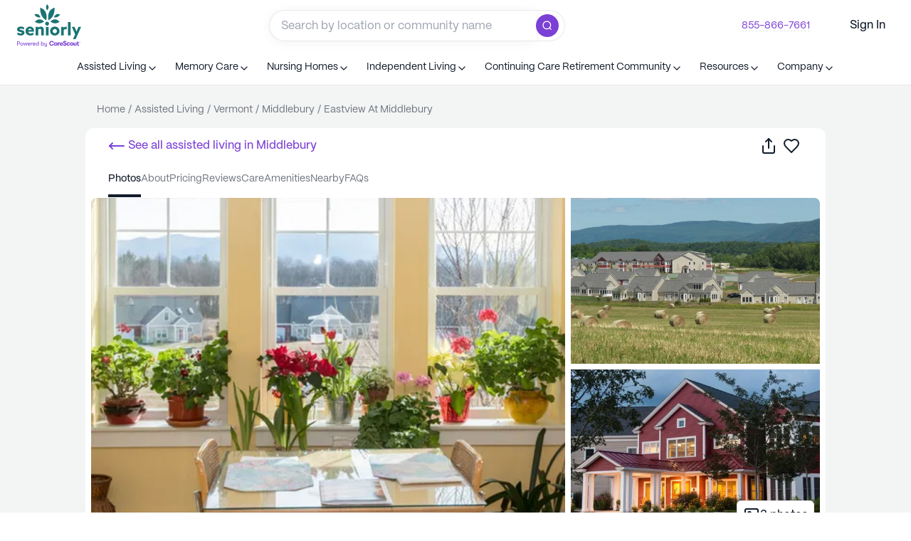

--- FILE ---
content_type: text/html; charset=utf-8
request_url: https://www.seniorly.com/assisted-living/vermont/middlebury/eastview-at-middlebury
body_size: 188260
content:
<!DOCTYPE html><html lang="en-us" q:render="ssr" q:route="[toc]/[state]/[city]/[...slug]" q:container="paused" q:version="1.13.0-dev+97aa67d" q:base="/build/" q:locale="" q:manifest-hash="76qzf5" q:instance="e8a1dif4x6e"><!--qv q:id=0 q:key=JIt7:0c_0--><!--qv q:id=1 q:key=8GYB:TX_5--><!--qv q:s q:sref=1 q:key=--><head q:head><meta name="viewport" content="width=device-width, initial-scale=1.0, minimum-scale=1.0, maximum-scale=5.0" q:head><meta httpEquiv="X-UA-Compatible" content="IE=edge,chrome=1" q:head><meta content="Seniorly" property="author" q:head><meta content="English" property="language" q:head><meta property="og:site_name" content="Seniorly" q:head><meta property="og:site_url" content="https://www.seniorly.com" q:head><meta property="og:type" content="website" q:head><meta content="summary" property="twitter:card" q:head><meta content="https://www.seniorly.com" property="twitter:site" q:head><meta content="@seniorly" property="twitter:creator" q:head><meta httpEquiv="Content-Security-Policy" content="script-src * https://optimize.google.com &#39;unsafe-inline&#39; &#39;unsafe-eval&#39;; style-src * https://optimize.google.com https://fonts.googleapis.com &#39;unsafe-inline&#39;; img-src * https://optimize.google.com &#39;self&#39; data:; font-src * https://fonts.gstatic.com; frame-src * https://optimize.google.com https://createaclickablemap.com https://www.youtube.com https://vars.hotjar.com" q:head><link rel="shortcut icon" type="image/x-icon" href="https://cdn.seniorly.com/favicon.ico" q:head><meta name="sly-version" q:head><link href="https://cdn.seniorly.com/fonts/Copernicus/Copernicus-Medium.otf" rel="preload" as="font" type="font/otf" crossOrigin="anonymous" q:head><link href="https://cdn.seniorly.com/fonts/PPMori/PPMori-Bold.otf" rel="preload" as="font" type="font/otf" crossOrigin="anonymous" q:head><link href="https://cdn.seniorly.com/fonts/PPMori/PPMori-Regular.otf" rel="preload" as="font" type="font/otf" crossOrigin="anonymous" q:head><link href="https://cdn.seniorly.com/fonts/PPMori/PPMori-Medium.otf" rel="preload" as="font" type="font/otf" crossOrigin="anonymous" q:head><style type="text/css" q:head>
  @font-face {
    font-display: swap;
    font-family: 'Copernicus';
    src: url('https://cdn.seniorly.com/fonts/Copernicus/Copernicus-Medium.otf') format('opentype'),
    url('https://cdn.seniorly.com/fonts/Copernicus/Copernicus-Medium.ttf') format('truetype');
    font-weight: 500;
    font-style: normal;
  }

  @font-face {
    font-display: swap;
    font-family: 'PPMori';
    src: url('https://cdn.seniorly.com/fonts/PPMori/PPMori-Bold.otf') format('opentype');
    font-weight: 700;
    font-style: normal;
  }

  @font-face {
    font-display: swap;
    font-family: 'PPMori';
    src: url('https://cdn.seniorly.com/fonts/PPMori/PPMori-Medium.otf') format('opentype');
    font-weight: 500;
    font-style: normal;
  }

  @font-face {
    font-display: swap;
    font-family: 'PPMori';
    src: url('https://cdn.seniorly.com/fonts/PPMori/PPMori-Regular.otf') format('opentype');
    font-weight: 400;
    font-style: normal;
  }
</style><!--qv q:id=2 q:key=XWew:TX_0--><!--qv q:key=0Z_5--><link href="https://www.seniorly.com/assisted-living/vermont/middlebury/eastview-at-middlebury" rel="canonical" q:head><meta name="description" content="Eastview At Middlebury is an Assisted Living community located at 100 Eastview Terrace in Middlebury, VT. See pricing, photos &amp; reviews on Seniorly.com!" q:key="0Z_0" q:head><meta content="Eastview At Middlebury is an Assisted Living community located at 100 Eastview Terrace in Middlebury, VT. See pricing, photos &amp; reviews on Seniorly.com!" property="og:description" q:key="0Z_0" q:head><meta content="(UPDATED) Eastview At Middlebury - Get Pricing &amp; See 4 Photos in Middlebury, VT | Seniorly" property="og:title" q:key="0Z_0" q:head><meta content="/assisted-living/vermont/middlebury/eastview-at-middlebury" property="og:url" q:key="0Z_0" q:head><meta content="Eastview At Middlebury is an Assisted Living community located at 100 Eastview Terrace in Middlebury, VT. See pricing, photos &amp; reviews on Seniorly.com!" name="twitter:description" q:key="0Z_0" q:head><meta content="(UPDATED) Eastview At Middlebury - Get Pricing &amp; See 4 Photos in Middlebury, VT | Seniorly" name="twitter:title" q:key="0Z_0" q:head><meta content="https://cdn.seniorly.com/cb99f272749ff19462c5730069494b04/Eastview%20At%20Middlebury_01.jpg" property="og:image" q:key="0Z_0" q:head><meta content="https://cdn.seniorly.com/cb99f272749ff19462c5730069494b04/Eastview%20At%20Middlebury_01.jpg" name="twitter:image" q:key="0Z_0" q:head><title q:head>(UPDATED) Eastview At Middlebury - Get Pricing &amp; See 4 Photos in Middlebury, VT</title><link as="image" rel="preload" imagesizes="(max-width: 1079px) 100vw, 680px" imagesrcset="https://cdn.seniorly.com/images/320x/cb99f272749ff19462c5730069494b04/Eastview%2520At%2520Middlebury_01.jpg 320w, https://cdn.seniorly.com/images/375x/cb99f272749ff19462c5730069494b04/Eastview%2520At%2520Middlebury_01.jpg 375w, https://cdn.seniorly.com/images/416x/cb99f272749ff19462c5730069494b04/Eastview%2520At%2520Middlebury_01.jpg 416w, https://cdn.seniorly.com/images/768x/cb99f272749ff19462c5730069494b04/Eastview%2520At%2520Middlebury_01.jpg 768w, https://cdn.seniorly.com/images/1080x/cb99f272749ff19462c5730069494b04/Eastview%2520At%2520Middlebury_01.jpg 1080w, https://cdn.seniorly.com/images/1200x/cb99f272749ff19462c5730069494b04/Eastview%2520At%2520Middlebury_01.jpg 1200w" q:key="0Z_1" q:head><script type="application/ld+json" q:key="0Z_3" q:head>{"@context":"https://schema.org","@type":"WebPage","inLanguage":"EN-US","reviewedBy":{"@type":"Person"}}</script><script type="application/ld+json" q:key="0Z_3" q:head>{"@context":"https://schema.org","@type":"LocalBusiness","name":"Eastview At Middlebury","url":"https://www.seniorly.com/assisted-living/vermont/middlebury/eastview-at-middlebury","telephone":"8029897500","priceRange":"From $6,200 per month","image":["https://cdn.seniorly.com/uploads/cb99f272749ff19462c5730069494b04/Eastview%2520At%2520Middlebury_01.jpg","https://cdn.seniorly.com/uploads/cb99f272749ff19462c5730069494b04/Eastview%2520At%2520Middlebury_03.jpg","https://cdn.seniorly.com/uploads/cb99f272749ff19462c5730069494b04/Eastview%2520At%2520Middlebury_02.jpg"],"geo":{"@type":"GeoCoordinates","latitude":43.9971849,"longitude":-73.1696831},"address":{"@type":"PostalAddress","streetAddress":"100 Eastview Terrace","addressLocality":"Middlebury","addressRegion":"VT","postalCode":"05753","addressCountry":{"@type":"Country","name":"United States"}},"aggregateRating":{"@type":"AggregateRating","ratingValue":6.8,"ratingCount":11,"bestRating":10,"worstRating":1},"description":"Eastview At Middlebury is an Assisted Living community located at 100 Eastview Terrace in Middlebury, VT. See pricing, photos & reviews on Seniorly.com!"}</script><script type="application/ld+json" q:key="0Z_3" q:head>{"@context":"https://schema.org","@type":"BreadcrumbList","itemListElement":[{"@type":"ListItem","position":1,"item":{"@id":"https://www.seniorly.com/","name":"Home"}},{"@type":"ListItem","position":2,"item":{"@id":"https://www.seniorly.com/assisted-living","name":"Assisted Living"}},{"@type":"ListItem","position":3,"item":{"@id":"https://www.seniorly.com/assisted-living/vermont","name":"Vermont"}},{"@type":"ListItem","position":4,"item":{"@id":"https://www.seniorly.com/assisted-living/vermont/middlebury","name":"Middlebury"}},{"@type":"ListItem","position":5,"item":{"@id":"https://www.seniorly.com/assisted-living/vermont/middlebury/eastview-at-middlebury","name":"Eastview At Middlebury"}}]}</script><!--qv q:key=ST_1--><script q:head>!(function(w,p,f,c){c=w[p]=w[p]||{};c[f]=(c[f]||[]).concat(["analytics.alias","analytics.flush","analytics.identify","analytics.track","analytics.page","analytics.reset","analytics.setAnonymousId"])})(window,'partytown','forward');/* Partytown 0.7.6 - MIT builder.io */
!function(t,e,n,i,r,o,a,d,s,c,p,l){function u(){l||(l=1,"/"==(a=(o.lib||"/~partytown/")+(o.debug?"debug/":""))[0]&&(s=e.querySelectorAll('script[type="text/partytown"]'),i!=t?i.dispatchEvent(new CustomEvent("pt1",{detail:t})):(d=setTimeout(f,1e4),e.addEventListener("pt0",w),r?h(1):n.serviceWorker?n.serviceWorker.register(a+(o.swPath||"partytown-sw.js"),{scope:a}).then((function(t){t.active?h():t.installing&&t.installing.addEventListener("statechange",(function(t){"activated"==t.target.state&&h()}))}),console.error):f())))}function h(t){c=e.createElement(t?"script":"iframe"),t||(c.setAttribute("style","display:block;width:0;height:0;border:0;visibility:hidden"),c.setAttribute("aria-hidden",!0)),c.src=a+"partytown-"+(t?"atomics.js?v=0.7.6":"sandbox-sw.html?"+Date.now()),e.body.appendChild(c)}function f(n,r){for(w(),i==t&&(o.forward||[]).map((function(e){delete t[e.split(".")[0]]})),n=0;n<s.length;n++)(r=e.createElement("script")).innerHTML=s[n].innerHTML,e.head.appendChild(r);c&&c.parentNode.removeChild(c)}function w(){clearTimeout(d)}o=t.partytown||{},i==t&&(o.forward||[]).map((function(e){p=t,e.split(".").map((function(e,n,i){p=p[i[n]]=n+1<i.length?"push"==i[n+1]?[]:p[i[n]]||{}:function(){(t._ptf=t._ptf||[]).push(i,arguments)}}))})),"complete"==e.readyState?u():(t.addEventListener("DOMContentLoaded",u),t.addEventListener("load",u))}(window,document,navigator,top,window.crossOriginIsolated);</script><script id="userWay" defer q:head>(function () {
          setTimeout(function(){
            var s = document.createElement("script");
            s.src = 'https://dash.accessibly.app/widget/01c82df1-e5cf-407e-a210-a1067d5759f3/autoload.js';
            s.async = true;
            s.type = 'text/javascript';
            document.body.appendChild(s);
          }, 15000)
        })();</script><script type="text/partytown" q:head>(function HX(e,s,t,n,a,i){var l;const r=window.analytics=window.analytics||[];if(r.initialize)return;if(r.invoked){window.console&&console.error&&console.error("Segment snippet included twice.");return}r.invoked=!0,r.methods=["trackSubmit","trackClick","trackLink","trackForm","pageview","identify","reset","group","track","ready","alias","debug","page","once","off","on","addSourceMiddleware","addIntegrationMiddleware","setAnonymousId","addDestinationMiddleware"],r.factory=function(u){return function(){const m=Array.prototype.slice.call(arguments);return m.unshift(u),r.push(m),r}};for(let u=0;u<r.methods.length;u++){const m=r.methods[u];r[m]=r.factory(m)}r.load=function(u,m){var h;const p=document.createElement("script");p.type="text/javascript",p.src=`https://segmentcdn.seniorly.com/analytics.js/v1/${u}/analytics.min.js`;const b=document.getElementsByTagName("script")[0];(h=b.parentNode)==null||h.insertBefore(p,b),r._loadOptions=m},r._writeKey=e,r.SNIPPET_VERSION="4.13.2",r.load(e),(a?fetch(s+"/platform/uuid-actions",{method:"POST",credentials:"include",headers:{"Content-Type":"application/json"},body:JSON.stringify({data:{type:"UUIDAction",attributes:{actionInfo:{slug:(l=window.location.pathname.split("/"))==null?void 0:l[4]},actionPage:window.location.pathname,actionType:"profileViewed"}}})}):fetch(s+"/platform/users/me",{method:"GET",credentials:"include",headers:{"Content-Type":"application/json"}})).then(()=>{var m;const u=((m=document.cookie.match("(^|;)\\s*sly_uuid\\s*=\\s*([^;]+)"))==null?void 0:m.pop())||"";window==null||window.analytics.setAnonymousId(u)}).finally(()=>{var u;i&&((u=window==null?void 0:window.analytics)==null||u.page(t,n))})})('fYjvSNdbzzyXTCK61Gou6X0WRVzX7tlj','https://api.seniorly.com/v0','Community Profile', {"slug":"eastview-at-middlebury","care":"assisted-living","city":"middlebury","state":"vermont","size":"large","segmentIds":["NewDesignAL"]}, true, true);</script><link rel="dns-prefetch" href="https://segmentcdn.seniorly.com/" q:head><!--/qv--><!--/qv--><!--/qv--><link rel="stylesheet" href="/assets/4c56dea6-style.css"><style q:style="tmocl-0" hidden>:root{view-transition-name:none}</style></head><body lang="en"><!--qv q:key=TX_1--><img height="1" src="https://www.facebook.com/tr?id=1011796624462571&amp;ev=PageView&amp;noscript=1" style="display:none" width="1"><img alt="" height="1" src="https://px.ads.linkedin.com/collect/?pid=7373188&amp;fmt=gif&amp;cookiesTest=true" style="display:none" width="1"><!--/qv--><!--qv q:id=3 q:key=r870:TX_2--><!--qv q:key=6H_2--><!--qv q:id=4 q:key=44u9:6H_0--><!--qv q:s q:sref=4 q:key=--><!--qv q:id=5 q:key=ktLg:6H_0--><!--qv q:id=6 q:key=cIZF:Mj_0--><!--qv q:key=s1_74--><!--qv q:id=7 q:key=OfuP:s1_45--><!--/qv--><!--qv q:id=e q:key=KZCB:s1_47--><!--/qv--><!--qv q:id=8 q:key=aZlf:s1_48--><!--/qv--><!--qv q:id=9 q:key=4Y0z:s1_49--><script type="placeholder" hidden q:id="a" on-document:qinit="q-796f6c5c.js#_hW[0]"></script><!--/qv--><!--qv q:id=d q:key=zg4x:s1_50--><!--/qv--><!--qv q:id=b q:key=vZU5:s1_51--><!--/qv--><!--qv q:id=f q:key=IO1t:s1_73--><!--qv q:key=cF_5--><div class="flex h-full flex-col justify-between" on:mouseleave="q-3042cac9.js#s_Kh4R6joCv2w[0]" q:id="g"><!--qv q:id=o2 q:key=kZ6M:cF_0--><!--qv q:id=r8 q:key=rpSY:ru_0--><nav tabIndex="-1" class="relative top-0 outline-0 w-full z-[999] bg-white" q:key="gT_31"><!--qv q:key=gT_14--><div q:key="EA_6"><div class="font-b-s flex justify-center gap-2 border-b border-slate-lighter-90 bg-viridian-lighter-90 py-2 md:hidden" q:key="EA_1">Talk with a local advisor for free<!--qv q:id=r9 q:key=GG4E:EA_0--><a href="tel:+18558667661" class="text-viridian-base hover:cursor-pointer hover:underline w-max" on:click="q-a85b2752.js#s_dNJowGINOGw[0 1]" q:key="51_1" q:id="ra"><!--qv q:s q:sref=r9 q:key=-->855-866-7661<!--/qv--></a><!--/qv--></div></div><!--/qv--><div data-tp-id="gen-div-8dcf7d06-5700-41a5-860c-c5ff398110e9" class="flex flex-row items-center justify-between px-m md:px-l h-[72px]"><!--qv q:id=rb q:key=GG4E:gT_17--><a href="/" aria-label="Seniorly Logo" data-tp-id="gen-Link-bae9ac42-5318-4015-90a6-d6746fb6b13a" class="text-viridian-base hover:cursor-pointer hover:underline block flex-col items-center mr-m" on:click="q-a85b2752.js#s_dNJowGINOGw[0 1]" q:key="51_1" q:id="rc"><!--qv q:s q:sref=rb q:key=--><div alt="Seniorly Logo" data-tp-id="gen-div-1a428561-d55e-48b2-8e06-0f17a2a92cc3" class="hidden w-[90px] lg:block" q:key="oX_0"><svg viewBox="0 0 340 223" fill="none" xmlns="http://www.w3.org/2000/svg"><path d="M309.671 128.592C311.653 133.394 313.556 138.104 315.38 142.722C317.481 137.814 319.345 133.104 321.446 128.315L326.164 117.55H340L310.939 182.063H296.865L308.481 157.129L290.324 117.55H304.795L309.671 128.592ZM178.729 127.659C183.285 120.196 191.635 115.898 200.368 116.521C206.785 116.231 213.048 118.545 217.729 122.936C222.411 127.326 225.115 133.421 225.227 139.833C225.105 146.238 222.395 152.322 217.715 156.704C213.034 161.086 206.778 163.394 200.368 163.104C191.635 163.727 183.285 159.429 178.729 151.966C174.172 144.502 174.172 135.123 178.729 127.659ZM19.5059 116.362C25.3731 116.326 31.1819 117.527 36.5527 119.885V131.759C31.4039 128.867 25.6452 127.226 19.7432 126.97C16.096 126.97 13.916 128.038 13.916 130.136C13.916 133.421 18.7523 133.144 25.373 134.767L25.5312 134.925C34.0549 137.022 39.1692 140.268 39.4072 147.985C39.1694 157.761 30.8042 163.104 19.3467 163.104C13.2271 163.036 7.19493 161.646 1.66504 159.028V147.154C7.02656 150.272 13.0685 152.038 19.2676 152.3C23.0735 152.3 25.333 151.31 25.333 148.856C25.3329 145.413 20.1395 145.809 13.4395 144.067C4.99519 142.009 0 138.447 0 131.125C0.0794071 121.705 8.44484 116.362 19.5059 116.362ZM68.2295 116.401C74.1459 116.165 79.8798 118.475 83.9746 122.745C88.0693 127.015 90.1319 132.833 89.6387 138.724C89.647 140.298 89.5545 141.871 89.3613 143.434H58.9922C60.4905 149.219 66.0039 153.039 71.957 152.418C77.3769 152.294 82.642 150.588 87.1016 147.511V159.028C81.8812 161.784 76.0359 163.148 70.1328 162.986C55.4245 162.986 44.7999 153.843 44.7998 139.872C44.6695 133.622 47.0935 127.589 51.5137 123.161C55.9338 118.733 61.9689 116.293 68.2295 116.401ZM126.39 116.521C130.716 116.522 134.86 118.262 137.887 121.349C140.922 125.051 142.35 129.81 141.852 134.568V162.273H128.055V136.547C128.347 134.342 127.795 132.109 126.509 130.294C125.304 128.982 123.57 128.284 121.791 128.394C118.35 128.586 115.066 129.892 112.435 132.114V162.273H98.6377V117.747H112.594V121.705C116.453 118.436 121.329 116.604 126.39 116.521ZM166.868 162.273H153.071V117.55H166.868V162.273ZM260.392 116.995C261.368 116.985 262.341 117.105 263.286 117.352V130.294C262.065 130.005 260.814 129.858 259.56 129.858C254.995 129.69 250.607 131.632 247.666 135.122V162.273H233.869V117.549H247.547V123.604C250.427 119.367 255.264 116.878 260.392 116.995ZM284.061 162.273H270.264V92.8916H284.061V162.273ZM200.11 129.069C194.018 129.192 189.162 134.195 189.233 140.278C189.304 146.361 194.274 151.251 200.368 151.231C203.358 151.211 206.214 149.991 208.294 147.848C210.374 145.704 211.504 142.816 211.43 139.832C211.255 133.751 206.203 128.947 200.11 129.069ZM68.1113 127.049C63.6521 127.03 59.8151 130.193 58.9922 134.568L76.9121 134.767C76.4029 130.317 72.5965 126.979 68.1113 127.049ZM159.335 91.0312C162.083 90.9361 164.745 91.9989 166.67 93.96C168.612 95.9121 169.672 98.5717 169.604 101.322C169.592 105.456 167.066 109.168 163.221 110.702C162.2 111.167 161.092 111.41 159.97 111.415H159.335C156.624 111.457 154.015 110.383 152.12 108.446C150.194 106.594 149.118 104.031 149.146 101.361C149.075 98.6025 150.151 95.9375 152.12 94C154.015 92.0633 156.624 90.9894 159.335 91.0312ZM94.4355 91.9424C109.474 75.0555 125.835 74.369 143.517 89.8838C128.24 101.995 111.893 102.681 94.4756 91.9424H94.4355ZM176.383 89.8838C194.038 74.4216 210.452 75.1082 225.623 91.9424C208.179 102.681 191.831 101.995 176.581 89.8838H176.383ZM122.426 17.6914C149.992 26.0822 160.974 48.1281 155.371 83.8281H155.173C132.681 71.6906 121.765 49.6448 122.426 17.6914ZM199.14 17.6914C199.88 49.6184 189.003 71.6642 166.511 83.8281H166.312C160.722 48.128 171.507 26.1217 199.14 17.6914ZM91.8984 53.3916C107.043 47.323 117.826 52.1122 124.249 67.7588C110.479 70.714 99.6954 65.9249 91.8984 53.3916ZM195.69 67.7588C202.113 52.1123 212.949 47.3232 228.199 53.3916C220.402 65.9249 209.619 70.714 195.849 67.7588H195.69ZM159.319 0.0224609C169.736 10.1477 169.741 20.6947 159.335 31.6631C151.94 21.4853 151.934 10.938 159.319 0.0224609ZM159.319 0.0224609C159.312 0.0149218 159.304 0.00753871 159.296 0H159.335C159.33 0.00755185 159.324 0.0149094 159.319 0.0224609Z" fill="#1A7473"></path><path d="M148.563 208.859C148.564 210.257 148.835 211.331 149.377 212.082C149.94 212.812 150.89 213.177 152.225 213.177C153.539 213.177 154.551 212.708 155.26 211.77C155.969 210.81 156.323 209.631 156.323 208.233V200.817H159.046V215.524C159.046 217.798 158.388 219.529 157.074 220.718C155.906 221.761 154.331 222.282 152.35 222.282C150.264 222.282 148.637 221.782 147.469 220.78C146.405 219.883 145.863 218.643 145.842 217.058H148.595C148.699 219.018 149.94 219.998 152.318 219.998C153.591 219.998 154.571 219.613 155.26 218.841C155.969 218.09 156.323 216.921 156.323 215.336V212.646C155.885 213.563 155.239 214.294 154.384 214.836C153.529 215.357 152.506 215.618 151.317 215.618C149.503 215.618 148.136 215.065 147.218 213.96C146.3 212.834 145.842 211.321 145.842 209.423V200.817H148.563V208.859ZM183.514 191.159C190.154 191.159 194.522 194.712 195.325 200.134C195.359 200.362 195.185 200.563 194.962 200.563H189.962C189.787 200.563 189.637 200.438 189.59 200.265C188.9 197.727 186.747 196.136 183.547 196.136C179.159 196.136 176.633 199.156 176.633 203.858C176.633 208.56 179.159 211.58 183.547 211.58C186.747 211.58 188.9 209.989 189.59 207.451C189.637 207.278 189.787 207.153 189.962 207.153H194.962C195.185 207.153 195.359 207.355 195.325 207.583C194.522 213.004 190.154 216.557 183.514 216.557C175.868 216.557 171.016 211.237 171.016 203.858C171.016 196.479 175.868 191.159 183.514 191.159ZM253.519 191.063C258.518 191.063 261.762 192.93 261.931 197.317C261.939 197.528 261.791 197.709 261.59 197.746L257.085 198.567C256.856 198.609 256.647 198.426 256.629 198.187C256.481 196.247 255.371 195.23 253.419 195.23C251.651 195.23 250.617 196.16 250.617 197.606C250.617 198.95 251.518 199.776 253.819 200.74L257.688 202.324C260.924 203.633 262.391 205.871 262.391 209.108C262.39 213.619 258.989 216.546 253.819 216.546C248.199 216.546 244.97 214.498 244.842 209.331C244.837 209.144 244.967 208.982 245.145 208.949L249.595 208.123C249.824 208.081 250.034 208.263 250.051 208.503C250.213 210.832 251.627 212.139 253.853 212.139C255.854 212.139 256.988 211.174 256.988 209.486C256.988 208.006 256.253 207.249 254.152 206.388L249.95 204.7C246.815 203.495 244.838 201.257 244.838 198.123C244.838 193.887 248.449 191.064 253.519 191.063ZM203.589 198.896C205.924 198.896 207.759 200.032 208.626 201.719V199.729C208.626 199.678 208.636 199.628 208.654 199.581C208.673 199.534 208.701 199.491 208.735 199.455C208.77 199.419 208.811 199.391 208.856 199.372C208.902 199.353 208.95 199.343 208.999 199.343H213.321C213.42 199.342 213.515 199.383 213.585 199.455C213.655 199.527 213.695 199.626 213.695 199.729V215.555C213.695 215.605 213.686 215.656 213.667 215.703C213.648 215.75 213.62 215.793 213.585 215.829C213.55 215.865 213.509 215.893 213.464 215.912C213.419 215.931 213.37 215.942 213.321 215.941H208.999C208.95 215.942 208.902 215.931 208.856 215.912C208.811 215.893 208.77 215.865 208.735 215.829C208.701 215.793 208.673 215.75 208.654 215.703C208.635 215.656 208.626 215.605 208.626 215.555V213.6C207.759 215.253 205.757 216.389 203.522 216.389C198.72 216.389 195.951 212.635 195.951 207.642C195.951 202.683 198.92 198.896 203.589 198.896ZM235.552 198.896C240.555 198.896 243.957 202.098 243.957 206.781C243.957 207.529 243.932 208.018 243.859 208.743C243.84 208.94 243.678 209.088 243.486 209.088H231.949C232.049 211.257 233.451 212.429 235.719 212.429C237.166 212.429 238.13 212.047 238.61 211.175C238.684 211.041 238.817 210.947 238.966 210.947H243.286C243.516 210.947 243.692 211.16 243.638 211.391C242.924 214.413 239.792 216.389 235.719 216.389C230.249 216.389 226.88 213.186 226.88 207.642C226.88 202.201 230.315 198.896 235.552 198.896ZM324.071 194.573C324.12 194.573 324.169 194.582 324.214 194.602C324.259 194.621 324.3 194.65 324.335 194.686C324.37 194.721 324.397 194.764 324.416 194.811C324.435 194.857 324.445 194.908 324.445 194.959V199.109C324.446 199.212 324.485 199.311 324.556 199.384C324.626 199.457 324.722 199.497 324.821 199.497H327.707C327.756 199.497 327.804 199.507 327.85 199.526C327.895 199.546 327.936 199.574 327.971 199.609C328.005 199.645 328.033 199.688 328.052 199.735C328.071 199.782 328.081 199.832 328.081 199.883V203.278C328.081 203.329 328.071 203.38 328.052 203.427C328.033 203.474 328.005 203.516 327.971 203.552C327.936 203.588 327.895 203.615 327.85 203.635C327.804 203.654 327.756 203.664 327.707 203.664H324.821C324.722 203.664 324.626 203.705 324.556 203.777C324.485 203.85 324.446 203.949 324.445 204.052V209.174C324.445 211.619 325.412 211.998 326.68 211.998C327.093 211.998 327.597 211.979 328.02 211.942C328.246 211.923 328.447 212.104 328.447 212.339V215.773C328.448 215.864 328.417 215.952 328.36 216.021C328.304 216.089 328.225 216.135 328.14 216.148C327.399 216.266 326.323 216.371 325.046 216.371C322.644 216.371 319.342 215.819 319.342 210.275V204.05C319.342 203.999 319.331 203.948 319.312 203.901C319.294 203.855 319.266 203.812 319.231 203.776C319.197 203.741 319.156 203.713 319.11 203.693C319.065 203.674 319.017 203.664 318.968 203.664H317.181C317.082 203.664 316.987 203.624 316.917 203.552C316.847 203.479 316.807 203.381 316.807 203.278V199.884C316.807 199.781 316.847 199.682 316.917 199.609C316.987 199.537 317.082 199.497 317.181 199.497H318.968C319.017 199.497 319.065 199.488 319.11 199.469C319.156 199.449 319.197 199.421 319.231 199.385C319.266 199.349 319.294 199.307 319.312 199.26C319.331 199.213 319.342 199.162 319.342 199.111V194.959C319.342 194.856 319.382 194.758 319.452 194.686C319.522 194.613 319.617 194.573 319.716 194.573H324.071ZM289.569 198.875C295.073 198.875 298.475 202.56 298.475 207.622C298.475 212.684 295.073 216.369 289.569 216.369C284.033 216.369 280.63 212.684 280.63 207.622C280.63 202.56 284.033 198.875 289.569 198.875ZM271.581 198.516C276.315 198.516 279.462 201.008 280.038 204.979C280.071 205.204 279.897 205.402 279.676 205.402H275.176C275.004 205.402 274.855 205.28 274.803 205.11C274.378 203.73 273.399 203.083 271.615 203.083C269.369 203.083 268.008 204.63 268.008 207.44C268.008 210.251 269.37 211.797 271.615 211.797C273.394 211.797 274.372 211.184 274.799 209.903C274.854 209.737 275.001 209.618 275.171 209.618H279.675C279.896 209.618 280.07 209.817 280.036 210.043C279.455 213.909 276.31 216.364 271.581 216.364C266.171 216.364 262.802 212.78 262.802 207.44C262.802 202.1 266.17 198.516 271.581 198.516ZM304.328 199.307C304.377 199.306 304.426 199.316 304.471 199.335C304.516 199.354 304.557 199.383 304.592 199.419C304.626 199.455 304.654 199.497 304.673 199.544C304.692 199.591 304.701 199.642 304.701 199.692V208.397C304.701 210.67 305.436 211.91 307.37 211.91C309.538 211.91 310.472 210.464 310.472 208.226V199.692C310.472 199.641 310.482 199.591 310.501 199.544C310.52 199.497 310.547 199.455 310.582 199.419C310.617 199.383 310.658 199.354 310.703 199.335C310.748 199.316 310.797 199.306 310.846 199.307H315.168C315.217 199.306 315.265 199.316 315.311 199.335C315.356 199.354 315.397 199.383 315.432 199.419C315.466 199.455 315.494 199.497 315.513 199.544C315.532 199.591 315.542 199.641 315.542 199.692V215.519C315.542 215.569 315.532 215.62 315.513 215.667C315.494 215.714 315.466 215.756 315.432 215.792C315.397 215.828 315.356 215.857 315.311 215.876C315.265 215.895 315.217 215.905 315.168 215.904H310.846C310.797 215.905 310.748 215.895 310.703 215.876C310.658 215.857 310.617 215.828 310.582 215.792C310.547 215.756 310.52 215.714 310.501 215.667C310.482 215.62 310.472 215.569 310.472 215.519V213.528C309.571 215.285 307.903 216.353 305.469 216.353C301.6 216.353 299.531 213.873 299.531 209.568V199.692C299.532 199.59 299.572 199.491 299.642 199.419C299.712 199.347 299.807 199.306 299.905 199.307H304.328ZM225.065 199.067C225.52 199.067 225.822 199.087 226.115 199.142C226.284 199.173 226.4 199.33 226.4 199.507V203.664C226.4 203.894 226.206 204.072 225.984 204.049C225.623 204.011 225.336 203.992 224.866 203.992C222.098 203.992 220.63 205.851 220.63 209.536V215.555C220.63 215.606 220.619 215.656 220.601 215.703C220.582 215.75 220.554 215.793 220.52 215.829C220.485 215.865 220.444 215.893 220.398 215.912C220.353 215.931 220.305 215.942 220.256 215.941H215.9C215.852 215.942 215.803 215.931 215.758 215.912C215.713 215.893 215.671 215.865 215.637 215.829C215.602 215.793 215.575 215.75 215.556 215.703C215.537 215.656 215.527 215.606 215.526 215.555V199.729C215.527 199.678 215.537 199.628 215.556 199.581C215.575 199.534 215.602 199.491 215.637 199.455C215.671 199.419 215.713 199.391 215.758 199.372C215.803 199.353 215.852 199.343 215.9 199.343H220.256C220.354 199.342 220.449 199.383 220.52 199.455C220.59 199.527 220.629 199.626 220.63 199.729V202.821C221.197 200.342 223.098 199.068 225.065 199.067ZM24.3467 200.442C25.8693 200.442 27.194 200.776 28.3203 201.443C29.4467 202.111 30.3121 203.029 30.917 204.197C31.5427 205.345 31.8564 206.617 31.8564 208.015C31.8564 209.433 31.5531 210.726 30.9482 211.895C30.3433 213.042 29.4674 213.949 28.3203 214.616C27.194 215.284 25.8693 215.618 24.3467 215.618C22.8239 215.618 21.4881 215.284 20.3408 214.616C19.2146 213.949 18.349 213.042 17.7441 211.895C17.1393 210.726 16.837 209.433 16.8369 208.015C16.8369 206.617 17.1393 205.344 17.7441 204.197C18.349 203.029 19.2145 202.111 20.3408 201.443C21.4881 200.776 22.8239 200.442 24.3467 200.442ZM63.2959 200.442C64.6518 200.442 65.8411 200.734 66.8633 201.318C67.9063 201.882 68.7092 202.674 69.2725 203.696C69.8565 204.718 70.1484 205.887 70.1484 207.201C70.1484 207.597 70.1172 208.14 70.0547 208.828H58.8848C58.9057 210.205 59.3223 211.289 60.1357 212.082C60.9493 212.854 62.0451 213.239 63.4219 213.239C64.3604 213.239 65.1532 213.063 65.7998 212.708C66.4672 212.333 66.9472 211.801 67.2393 211.112H69.9609C69.7106 212.447 68.9803 213.532 67.7705 214.366C66.5608 215.2 65.1113 215.618 63.4219 215.618C61.2108 215.618 59.448 214.94 58.1338 213.584C56.8405 212.207 56.1934 210.351 56.1934 208.015C56.1934 206.492 56.4853 205.166 57.0693 204.04C57.6533 202.893 58.4774 202.007 59.541 201.381C60.6256 200.755 61.8776 200.442 63.2959 200.442ZM90.4922 200.442C91.8481 200.442 93.0374 200.734 94.0596 201.318C95.1026 201.882 95.9055 202.674 96.4688 203.696C97.0528 204.718 97.3457 205.887 97.3457 207.201C97.3457 207.597 97.3135 208.14 97.251 208.828H86.0811C86.102 210.205 86.5186 211.289 87.332 212.082C88.1456 212.854 89.2414 213.239 90.6182 213.239C91.5567 213.239 92.3495 213.063 92.9961 212.708C93.6635 212.333 94.1435 211.801 94.4355 211.112H97.1572C96.9068 212.447 96.1766 213.532 94.9668 214.366C93.757 215.2 92.3076 215.618 90.6182 215.618C88.4071 215.618 86.6442 214.94 85.3301 213.584C84.0368 212.207 83.3897 210.351 83.3896 208.015C83.3896 206.492 83.6815 205.166 84.2656 204.04C84.8497 202.893 85.6745 202.007 86.7383 201.381C87.8228 200.755 89.074 200.442 90.4922 200.442ZM114.908 215.242H112.217V212.708C111.758 213.584 111.059 214.294 110.12 214.836C109.182 215.357 108.17 215.618 107.085 215.618C105.604 215.618 104.321 215.294 103.236 214.647C102.152 213.98 101.328 213.073 100.765 211.926C100.222 210.779 99.9512 209.485 99.9512 208.046C99.9512 206.628 100.243 205.344 100.827 204.197C101.411 203.029 102.245 202.111 103.33 201.443C104.415 200.776 105.687 200.442 107.147 200.442C108.274 200.442 109.286 200.703 110.183 201.225C111.079 201.746 111.758 202.455 112.217 203.352V201.85H112.186V193.339H114.908V215.242ZM130.232 203.352C130.691 202.455 131.391 201.746 132.329 201.225C133.289 200.703 134.352 200.442 135.521 200.442C136.876 200.442 138.087 200.765 139.15 201.412C140.214 202.038 141.038 202.935 141.622 204.103C142.206 205.25 142.498 206.565 142.498 208.046C142.498 209.506 142.196 210.81 141.591 211.957C140.986 213.104 140.141 214.001 139.057 214.647C137.972 215.294 136.741 215.618 135.364 215.618C134.259 215.618 133.236 215.357 132.298 214.836C131.38 214.314 130.691 213.605 130.232 212.708V215.242H127.511V193.339H130.232V203.352ZM7.85352 193.339C9.27199 193.339 10.5341 193.663 11.6396 194.31C12.7661 194.956 13.6428 195.853 14.2686 197C14.8943 198.147 15.207 199.451 15.207 200.911C15.207 202.35 14.8942 203.644 14.2686 204.791C13.6428 205.938 12.7661 206.836 11.6396 207.482C10.5341 208.129 9.27187 208.452 7.85352 208.452H2.84766V215.242H0V193.339H7.85352ZM39.0576 211.331L42.5625 200.817H45.4727L48.9766 211.331L52.4502 200.817H55.4541L50.1035 215.242H47.7881L44.002 204.166L40.2471 215.242H37.9316L32.6123 200.817H35.585L39.0576 211.331ZM80.6152 200.599C81.1785 200.599 81.6168 200.64 81.9297 200.724V203.227C81.6168 203.164 81.1681 203.133 80.584 203.133C79.2282 203.133 78.1852 203.675 77.4551 204.76C76.7458 205.844 76.3906 207.232 76.3906 208.922V215.242H73.6689V200.817H76.3906V204.103C76.6618 202.955 77.1947 202.09 77.9873 201.506C78.7799 200.901 79.6558 200.599 80.6152 200.599ZM24.3467 202.883C22.8656 202.883 21.6867 203.373 20.8105 204.354C19.9554 205.313 19.5273 206.544 19.5273 208.046C19.5274 209.527 19.9555 210.757 20.8105 211.737C21.6867 212.697 22.8656 213.177 24.3467 213.177C25.8276 213.177 26.9954 212.697 27.8506 211.737C28.7057 210.757 29.1337 209.516 29.1338 208.015C29.1338 206.534 28.7058 205.313 27.8506 204.354C26.9954 203.373 25.8276 202.883 24.3467 202.883ZM107.461 202.883C106.001 202.883 104.832 203.373 103.956 204.354C103.08 205.313 102.642 206.544 102.642 208.046C102.642 209.547 103.08 210.778 103.956 211.737C104.832 212.697 106.001 213.177 107.461 213.177C108.984 213.177 110.172 212.686 111.027 211.706C111.903 210.705 112.342 209.485 112.342 208.046C112.342 206.586 111.903 205.365 111.027 204.385C110.172 203.384 108.984 202.883 107.461 202.883ZM134.988 202.883C133.549 202.883 132.371 203.363 131.453 204.322C130.556 205.282 130.107 206.523 130.107 208.046C130.108 209.548 130.556 210.778 131.453 211.737C132.371 212.697 133.549 213.177 134.988 213.177C136.386 213.177 137.534 212.697 138.431 211.737C139.327 210.778 139.776 209.548 139.776 208.046C139.776 207.065 139.568 206.178 139.15 205.386C138.754 204.593 138.191 203.978 137.461 203.54C136.731 203.102 135.906 202.883 134.988 202.883ZM204.99 203.303C202.622 203.303 201.154 205.128 201.154 207.642C201.154 210.155 202.622 212.016 204.99 212.016C207.525 212.016 208.826 210.052 208.826 207.642C208.826 205.266 207.525 203.303 204.99 203.303ZM289.569 203.317C287.134 203.317 285.733 205.108 285.733 207.622C285.733 210.136 287.134 211.927 289.569 211.927C291.971 211.927 293.405 210.136 293.405 207.622C293.405 205.108 291.971 203.318 289.569 203.317ZM63.2646 202.632C61.9715 202.632 60.9284 203.008 60.1357 203.759C59.364 204.51 58.9473 205.501 58.8848 206.731H67.458C67.458 205.459 67.082 204.458 66.3311 203.728C65.601 202.998 64.5787 202.632 63.2646 202.632ZM90.4609 202.632C89.1678 202.632 88.1246 203.008 87.332 203.759C86.5603 204.51 86.1436 205.501 86.0811 206.731H94.6543C94.6543 205.459 94.2783 204.458 93.5273 203.728C92.7973 202.998 91.775 202.632 90.4609 202.632ZM2.84766 205.887H7.69727C8.5733 205.887 9.36601 205.678 10.0752 205.261C10.7843 204.823 11.3371 204.228 11.7334 203.478C12.1506 202.706 12.3594 201.85 12.3594 200.911C12.3593 199.952 12.1506 199.097 11.7334 198.346C11.3371 197.574 10.7844 196.979 10.0752 196.562C9.36605 196.124 8.57323 195.905 7.69727 195.905H2.84766V205.887ZM235.519 202.442C233.317 202.442 231.983 203.785 231.949 205.816H238.92C238.886 203.613 237.686 202.443 235.519 202.442ZM332.871 194.905C334.595 194.906 336 196.357 336 198.137C336 199.929 334.595 201.368 332.871 201.368C331.135 201.368 329.741 199.929 329.741 198.137C329.741 196.357 331.135 194.905 332.871 194.905ZM332.871 195.511C331.465 195.511 330.328 196.698 330.328 198.137C330.328 199.588 331.465 200.762 332.871 200.762C334.264 200.761 335.413 199.588 335.413 198.137C335.413 196.698 334.265 195.511 332.871 195.511ZM333.066 196.521C333.604 196.521 334.044 196.975 334.044 197.53C334.045 197.703 334.002 197.874 333.921 198.024C333.84 198.175 333.722 198.3 333.58 198.389L334.008 199.323C334.081 199.474 334.02 199.663 333.873 199.727C333.824 199.752 333.788 199.752 333.751 199.752C333.641 199.752 333.53 199.689 333.481 199.588L333.005 198.54H332.284V199.449C332.284 199.626 332.149 199.752 331.99 199.752C331.819 199.752 331.697 199.626 331.697 199.449V196.824C331.697 196.784 331.704 196.744 331.719 196.707C331.733 196.67 331.755 196.636 331.782 196.607C331.81 196.579 331.842 196.557 331.878 196.542C331.914 196.527 331.952 196.52 331.99 196.521H333.066ZM332.284 197.935H333.066C333.274 197.934 333.457 197.757 333.457 197.53C333.457 197.316 333.274 197.127 333.066 197.127H332.284V197.935Z" fill="#7B40D5"></path></svg></div><!--qv q:id=rd q:key=y0Eq:gT_16--><svg viewBox="0 0 24 24" fill="currentColor" style="--active-color:transparent;--hover-color:transparent;--stroke-width:0px;vertical-align:top" class="align-baseline min-w-[40px] min-h-[40px] w-[40px] h-[40px] lg:hidden" q:key="xr_0"><path fill-rule="evenodd" clip-rule="evenodd" d="M11.8743 7.58677C10.5722 5.79097 10.5713 3.93008 11.8716 2.0041C13.7056 3.79061 13.7066 5.65151 11.8743 7.58677ZM11.8716 2.0041L11.8674 2H11.8743L11.8716 2.0041ZM0 11.4207C2.66667 10.3499 4.56544 11.1949 5.69633 13.9557C3.27167 14.4771 1.37289 13.6321 0 11.4207ZM9.089 17.8594C6.39907 19.9964 3.52065 20.1174 0.453748 18.2226H0.446768C3.09482 15.243 5.97556 15.1219 9.089 17.8594ZM11.8743 18.0619C11.3969 18.0545 10.9374 18.2439 10.6038 18.5857C10.2572 18.9276 10.0676 19.3978 10.0803 19.8846C10.0753 20.3556 10.2647 20.8078 10.6038 21.1347C10.9374 21.4764 11.3969 21.6658 11.8743 21.6584H11.986C12.1836 21.6575 12.3787 21.6147 12.5585 21.5327C13.2355 21.262 13.6803 20.607 13.6824 19.8776C13.6944 19.3923 13.5078 18.9231 13.1658 18.5787C12.8269 18.2327 12.3583 18.0451 11.8743 18.0619ZM11.1763 16.791C12.1629 10.4919 10.2292 6.60208 5.37522 5.12159C5.25887 10.7596 7.18092 14.6494 11.1414 16.791H11.1763ZM23.5462 18.2225C20.4747 20.1174 17.5963 19.9963 14.911 17.8594H14.8761C17.9849 15.1312 20.8749 15.2522 23.5462 18.2225ZM13.1379 16.791C17.0983 14.6447 19.0134 10.7549 18.8831 5.12159C14.0175 6.60907 12.1187 10.4919 13.103 16.791H13.1379ZM24 11.4207C22.6271 13.6321 20.7283 14.4771 18.3037 13.9557H18.2757C19.4066 11.1949 21.3147 10.3499 24 11.4207Z"></path></svg><!--/qv--><!--/qv--></a><!--/qv--><!--qv q:sstyle=⭐️xjaeul-0 q:id=t4 q:key=zH94:gT_18--><!--qv q:key=2--><!--qv q:key=0a_8--><sly-search class="⭐️xjaeul-0" on:click="q-b3b68bc4.js#s_6LYztwGzxAA[0]" q:key="0a_6" q:id="t7"><div class="relative mx-auto w-full max-w-[26rem] md:p-0 lg:block" data-tp-id="gen-div-4735c3f6-0c58-4262-a1e4-65b845f18614"><div class="flex bg-white rounded-full" data-tp-id="gen-div-cd6f5b97-89d1-4139-8b8c-f247b84560b7"><input class="m-0 block w-full text-ellipsis rounded-r-none border border-r-0 border-slate-lighter-90 outline-none shadow-subtle text-slate-lighter-40 rounded-full p-2 pl-4 h-11" type="text" placeholder="Search by location or community name" data-tp-id="gen-input-43ac410b-1f2a-46e6-86d5-d189b5a85d5b" value=""/><button class="flex items-center justify-center rounded-l-none border border-l-0 border-slate-lighter-90 rounded-full h-11 w-11" aria-label="search" data-tp-id="gen-button-e2b49cf4-5dd4-4351-ad97-b9e0e553e9d1"><svg viewBox="0 0 24 24" stroke="currentColor" stroke-width="2" stroke-linecap="round" stroke-linejoin="round" fill="none" class="align-baseline min-w-[32px] min-h-[32px] w-[32px] h-[32px] mr-2 h-8 w-8 rounded-full bg-viridian-base p-2 text-white" style="--active-color:transparent;--hover-color:transparent;--stroke-width:0px;vertical-align:top"><circle cx="11" cy="11" r="8"></circle><path d="m21 21-4.3-4.3"></path></svg></button></div></div></sly-search><q-slot class="⭐️xjaeul-0" q:id="t8"><!--qv q:s q:sref=t4 q:key=--><!--/qv--></q-slot><!--/qv--><!--/qv--><!--/qv--><div data-tp-id="gen-div-4c6f664f-614b-4925-9873-ae6d3a407fcb" class="ml-m flex justify-end lg:hidden"><!--qv q:key=gT_19--><div class="min-w-[152px] hidden md:block" q:key="EA_6"><div class="mr-5 flex rounded font-b-s py-3" q:key="EA_5"><div class="flex items-center"><!--qv q:id=re q:key=lYmB:EA_3--><div class="relative inline-block" on:mouseenter="q-cfe2a0b3.js#s_FQ2oCuFgAAc[0]" on:mouseleave="q-086dd686.js#s_qTr0TZbE0yg[0]" q:key="gT_2" q:id="rf"><!--qv q:s q:sref=re q:key=--><!--qv q:id=rg q:key=GG4E:EA_2--><a href="tel:+18558667661" class="text-viridian-base hover:cursor-pointer hover:underline w-max border-b border-dashed" on:click="q-a85b2752.js#s_dNJowGINOGw[0 1]" q:key="51_1" q:id="rh"><!--qv q:s q:sref=rg q:key=-->855-866-7661<!--/qv--></a><!--/qv--><!--/qv--></div><!--/qv--></div></div></div><!--/qv--><div class="flex flex-col justify-center"><!--qv q:id=ri q:key=Lyh3:gT_20--><svg viewBox="0 0 24 24" stroke="currentColor" stroke-width="2" stroke-linecap="round" stroke-linejoin="round" fill="none" data-testid="MenuIcon" style="--active-color:transparent;--hover-color:transparent;--stroke-width:0px;vertical-align:top" class="align-baseline min-w-[24px] min-h-[24px] w-[24px] h-[24px] cursor-pointer text-slate-base" on:click="q-a3f7188a.js#s_b0Uqe0AF5qU[0]" q:key="iq_0" q:id="rj"><line x1="4" x2="20" y1="12" y2="12"></line><line x1="4" x2="20" y1="6" y2="6"></line><line x1="4" x2="20" y1="18" y2="18"></line></svg><!--/qv--></div></div><div data-tp-id="gen-div-ae1210ca-8d90-440b-b0e8-63e0b4a6b85f" class="children-nowrap hidden h-[80px] items-center lg:flex" q:id="rk"><!--qv q:key=gT_21--><div class="min-w-[152px]" q:key="EA_6"><div class="mr-5 flex rounded font-b-s py-3" q:key="EA_5"><div class="flex items-center"><!--qv q:id=rl q:key=lYmB:EA_3--><div class="relative inline-block" on:mouseenter="q-cfe2a0b3.js#s_FQ2oCuFgAAc[0]" on:mouseleave="q-086dd686.js#s_qTr0TZbE0yg[0]" q:key="gT_2" q:id="rm"><!--qv q:s q:sref=rl q:key=--><!--qv q:id=rn q:key=GG4E:EA_2--><a href="tel:+18558667661" class="text-viridian-base hover:cursor-pointer hover:underline w-max border-b border-dashed" on:click="q-a85b2752.js#s_dNJowGINOGw[0 1]" q:key="51_1" q:id="ro"><!--qv q:s q:sref=rn q:key=-->855-866-7661<!--/qv--></a><!--/qv--><!--/qv--></div><!--/qv--></div></div></div><!--/qv--><!--qv q:id=rp q:key=lcDv:gT_22--><!--qv q:id=rq q:key=Bb7w:gT_12--><button variant="custom" palette="viridian" data-tp-id="gen-Button-700ae71e-e6a0-4d65-816c-1c3fe4e7354c" class="min-h-m py-s px-l whitespace-nowrap overflow-hidden cursor-pointer text-ellipsis focus:outline-none block text-center font-t-xs-azo mr-s !p-0" on:click="q-a6041659.js#s_3DuVwFsNiMM[0]
q-c167db8e.js#s_PpvY8B0FYeM[1 2]" q:key="rI_1" q:id="rr"><!--qv q:s q:sref=rq q:key=-->Sign In<!--/qv--></button><!--/qv--><!--/qv--></div><!--qv q:id=t5 q:key=gfJU:gT_29--><dialog class="content-visibility isolate-auto fixed inset-0 mx-auto mt-auto min-w-full p-0 shadow-xl transition-all backdrop:bg-gray-400 backdrop:bg-opacity-50 open:animate-showDialog max-w-full md:m-auto md:w-full md:min-w-[unset] min-h-full md:min-h-[unset] md:rounded-2xl md:max-w-xl hidden animate-closeDialog" on:click="q-c2e9c3e0.js#s_jVzUtLdFHIM[0 1]" on:qvisible="q-6a3861d0.js#_hW[2]" q:key="FL_8" q:id="t6"><!--qv q:s q:sref=t5 q:key=--><!--/qv--></dialog><!--/qv--></div><div data-tp-id="gen-div-8dcf7d06-5700-41a5-860c-c5ff398110e9" class="flex hidden flex-row items-center justify-center border-slate-lighter-90 border-b px-m h-12 lg:flex"><div data-tp-id="gen-div-ae1210ca-8d90-440b-b0e8-63e0b4a6b85f" tabIndex="-1" class="children-nowrap hidden items-center lg:flex" q:id="rs"><!--qv q:id=rt q:key=fl76:Assisted Living--><!--qv q:key=gT_9--><!--qv q:id=ru q:key=xf0o:gT_8--><!--qv q:id=rv q:key=Bb7w:G6_2--><button variant="custom" palette="viridian" data-tp-id="gen-Button-b8ca24d1-9f18-4c7b-a1fc-d2203e013f57" class="min-h-m py-s px-l whitespace-nowrap overflow-hidden cursor-pointer text-ellipsis focus:outline-none text-center font-t-xs-azo !font-t-s lg:!font-b-s flex w-full justify-between !whitespace-normal px-0 py-m lg:w-auto lg:border-b-4 lg:border-transparent lg:!p-s lg:!pb-xs" on:click="q-4113e66e.js#s_prdS0PmEyog[0]
q-c167db8e.js#s_PpvY8B0FYeM[1 2]" q:key="rI_1" q:id="rw"><!--qv q:s q:sref=rv q:key=--><span data-tp-id="gen-span-c0a40179-8242-4dff-a3cd-f0c27f7a3cd3"><!--qv q:s q:sref=ru q:key=--><!--t=rx-->Assisted Living<!----><!--/qv--></span><!--qv q:id=ry q:key=b4kS:G6_1--><svg viewBox="0 0 24 24" stroke="currentColor" stroke-width="2" stroke-linecap="round" stroke-linejoin="round" fill="none" style="--active-color:transparent;--hover-color:transparent;--stroke-width:0px;vertical-align:top" class="align-baseline viridian.base min-w-[16px] min-h-[16px] w-[16px] h-[16px] my-1 rotate-180" q:key="Wa_0"><path d="m18 15-6-6-6 6"></path></svg><!--/qv--><!--/qv--></button><!--/qv--><!--/qv--><!--/qv--><!--/qv--><!--qv q:id=rz q:key=fl76:Memory Care--><!--qv q:key=gT_9--><!--qv q:id=s0 q:key=xf0o:gT_8--><!--qv q:id=s1 q:key=Bb7w:G6_2--><button variant="custom" palette="viridian" data-tp-id="gen-Button-b8ca24d1-9f18-4c7b-a1fc-d2203e013f57" class="min-h-m py-s px-l whitespace-nowrap overflow-hidden cursor-pointer text-ellipsis focus:outline-none text-center font-t-xs-azo !font-t-s lg:!font-b-s flex w-full justify-between !whitespace-normal px-0 py-m lg:w-auto lg:border-b-4 lg:border-transparent lg:!p-s lg:!pb-xs" on:click="q-4113e66e.js#s_prdS0PmEyog[0]
q-c167db8e.js#s_PpvY8B0FYeM[1 2]" q:key="rI_1" q:id="s2"><!--qv q:s q:sref=s1 q:key=--><span data-tp-id="gen-span-c0a40179-8242-4dff-a3cd-f0c27f7a3cd3"><!--qv q:s q:sref=s0 q:key=--><!--t=s3-->Memory Care<!----><!--/qv--></span><!--qv q:id=s4 q:key=b4kS:G6_1--><svg viewBox="0 0 24 24" stroke="currentColor" stroke-width="2" stroke-linecap="round" stroke-linejoin="round" fill="none" style="--active-color:transparent;--hover-color:transparent;--stroke-width:0px;vertical-align:top" class="align-baseline viridian.base min-w-[16px] min-h-[16px] w-[16px] h-[16px] my-1 rotate-180" q:key="Wa_0"><path d="m18 15-6-6-6 6"></path></svg><!--/qv--><!--/qv--></button><!--/qv--><!--/qv--><!--/qv--><!--/qv--><!--qv q:id=s5 q:key=fl76:Nursing Homes--><!--qv q:key=gT_9--><!--qv q:id=s6 q:key=xf0o:gT_8--><!--qv q:id=s7 q:key=Bb7w:G6_2--><button variant="custom" palette="viridian" data-tp-id="gen-Button-b8ca24d1-9f18-4c7b-a1fc-d2203e013f57" class="min-h-m py-s px-l whitespace-nowrap overflow-hidden cursor-pointer text-ellipsis focus:outline-none text-center font-t-xs-azo !font-t-s lg:!font-b-s flex w-full justify-between !whitespace-normal px-0 py-m lg:w-auto lg:border-b-4 lg:border-transparent lg:!p-s lg:!pb-xs" on:click="q-4113e66e.js#s_prdS0PmEyog[0]
q-c167db8e.js#s_PpvY8B0FYeM[1 2]" q:key="rI_1" q:id="s8"><!--qv q:s q:sref=s7 q:key=--><span data-tp-id="gen-span-c0a40179-8242-4dff-a3cd-f0c27f7a3cd3"><!--qv q:s q:sref=s6 q:key=--><!--t=s9-->Nursing Homes<!----><!--/qv--></span><!--qv q:id=sa q:key=b4kS:G6_1--><svg viewBox="0 0 24 24" stroke="currentColor" stroke-width="2" stroke-linecap="round" stroke-linejoin="round" fill="none" style="--active-color:transparent;--hover-color:transparent;--stroke-width:0px;vertical-align:top" class="align-baseline viridian.base min-w-[16px] min-h-[16px] w-[16px] h-[16px] my-1 rotate-180" q:key="Wa_0"><path d="m18 15-6-6-6 6"></path></svg><!--/qv--><!--/qv--></button><!--/qv--><!--/qv--><!--/qv--><!--/qv--><!--qv q:id=sb q:key=fl76:Independent Living--><!--qv q:key=gT_9--><!--qv q:id=sc q:key=xf0o:gT_8--><!--qv q:id=sd q:key=Bb7w:G6_2--><button variant="custom" palette="viridian" data-tp-id="gen-Button-b8ca24d1-9f18-4c7b-a1fc-d2203e013f57" class="min-h-m py-s px-l whitespace-nowrap overflow-hidden cursor-pointer text-ellipsis focus:outline-none text-center font-t-xs-azo !font-t-s lg:!font-b-s flex w-full justify-between !whitespace-normal px-0 py-m lg:w-auto lg:border-b-4 lg:border-transparent lg:!p-s lg:!pb-xs" on:click="q-4113e66e.js#s_prdS0PmEyog[0]
q-c167db8e.js#s_PpvY8B0FYeM[1 2]" q:key="rI_1" q:id="se"><!--qv q:s q:sref=sd q:key=--><span data-tp-id="gen-span-c0a40179-8242-4dff-a3cd-f0c27f7a3cd3"><!--qv q:s q:sref=sc q:key=--><!--t=sf-->Independent Living<!----><!--/qv--></span><!--qv q:id=sg q:key=b4kS:G6_1--><svg viewBox="0 0 24 24" stroke="currentColor" stroke-width="2" stroke-linecap="round" stroke-linejoin="round" fill="none" style="--active-color:transparent;--hover-color:transparent;--stroke-width:0px;vertical-align:top" class="align-baseline viridian.base min-w-[16px] min-h-[16px] w-[16px] h-[16px] my-1 rotate-180" q:key="Wa_0"><path d="m18 15-6-6-6 6"></path></svg><!--/qv--><!--/qv--></button><!--/qv--><!--/qv--><!--/qv--><!--/qv--><!--qv q:id=sh q:key=fl76:Continuing Care Retirement Community--><!--qv q:key=gT_9--><!--qv q:id=si q:key=xf0o:gT_8--><!--qv q:id=sj q:key=Bb7w:G6_2--><button variant="custom" palette="viridian" data-tp-id="gen-Button-b8ca24d1-9f18-4c7b-a1fc-d2203e013f57" class="min-h-m py-s px-l whitespace-nowrap overflow-hidden cursor-pointer text-ellipsis focus:outline-none text-center font-t-xs-azo !font-t-s lg:!font-b-s flex w-full justify-between !whitespace-normal px-0 py-m lg:w-auto lg:border-b-4 lg:border-transparent lg:!p-s lg:!pb-xs" on:click="q-4113e66e.js#s_prdS0PmEyog[0]
q-c167db8e.js#s_PpvY8B0FYeM[1 2]" q:key="rI_1" q:id="sk"><!--qv q:s q:sref=sj q:key=--><span data-tp-id="gen-span-c0a40179-8242-4dff-a3cd-f0c27f7a3cd3"><!--qv q:s q:sref=si q:key=--><!--t=sl-->Continuing Care Retirement Community<!----><!--/qv--></span><!--qv q:id=sm q:key=b4kS:G6_1--><svg viewBox="0 0 24 24" stroke="currentColor" stroke-width="2" stroke-linecap="round" stroke-linejoin="round" fill="none" style="--active-color:transparent;--hover-color:transparent;--stroke-width:0px;vertical-align:top" class="align-baseline viridian.base min-w-[16px] min-h-[16px] w-[16px] h-[16px] my-1 rotate-180" q:key="Wa_0"><path d="m18 15-6-6-6 6"></path></svg><!--/qv--><!--/qv--></button><!--/qv--><!--/qv--><!--/qv--><!--/qv--><!--qv q:id=sn q:key=fl76:Resources--><!--qv q:key=gT_9--><!--qv q:id=so q:key=xf0o:gT_8--><!--qv q:id=sp q:key=Bb7w:G6_2--><button variant="custom" palette="viridian" data-tp-id="gen-Button-b8ca24d1-9f18-4c7b-a1fc-d2203e013f57" class="min-h-m py-s px-l whitespace-nowrap overflow-hidden cursor-pointer text-ellipsis focus:outline-none text-center font-t-xs-azo !font-t-s lg:!font-b-s flex w-full justify-between !whitespace-normal px-0 py-m lg:w-auto lg:border-b-4 lg:border-transparent lg:!p-s lg:!pb-xs" on:click="q-4113e66e.js#s_prdS0PmEyog[0]
q-c167db8e.js#s_PpvY8B0FYeM[1 2]" q:key="rI_1" q:id="sq"><!--qv q:s q:sref=sp q:key=--><span data-tp-id="gen-span-c0a40179-8242-4dff-a3cd-f0c27f7a3cd3"><!--qv q:s q:sref=so q:key=--><!--t=sr-->Resources<!----><!--/qv--></span><!--qv q:id=ss q:key=b4kS:G6_1--><svg viewBox="0 0 24 24" stroke="currentColor" stroke-width="2" stroke-linecap="round" stroke-linejoin="round" fill="none" style="--active-color:transparent;--hover-color:transparent;--stroke-width:0px;vertical-align:top" class="align-baseline viridian.base min-w-[16px] min-h-[16px] w-[16px] h-[16px] my-1 rotate-180" q:key="Wa_0"><path d="m18 15-6-6-6 6"></path></svg><!--/qv--><!--/qv--></button><!--/qv--><!--/qv--><!--/qv--><!--/qv--><!--qv q:id=st q:key=fl76:Company--><!--qv q:key=gT_9--><!--qv q:id=su q:key=xf0o:gT_8--><!--qv q:id=sv q:key=Bb7w:G6_2--><button variant="custom" palette="viridian" data-tp-id="gen-Button-b8ca24d1-9f18-4c7b-a1fc-d2203e013f57" class="min-h-m py-s px-l whitespace-nowrap overflow-hidden cursor-pointer text-ellipsis focus:outline-none text-center font-t-xs-azo !font-t-s lg:!font-b-s flex w-full justify-between !whitespace-normal px-0 py-m lg:w-auto lg:border-b-4 lg:border-transparent lg:!p-s lg:!pb-xs" on:click="q-4113e66e.js#s_prdS0PmEyog[0]
q-c167db8e.js#s_PpvY8B0FYeM[1 2]" q:key="rI_1" q:id="sw"><!--qv q:s q:sref=sv q:key=--><span data-tp-id="gen-span-c0a40179-8242-4dff-a3cd-f0c27f7a3cd3"><!--qv q:s q:sref=su q:key=--><!--t=sx-->Company<!----><!--/qv--></span><!--qv q:id=sy q:key=b4kS:G6_1--><svg viewBox="0 0 24 24" stroke="currentColor" stroke-width="2" stroke-linecap="round" stroke-linejoin="round" fill="none" style="--active-color:transparent;--hover-color:transparent;--stroke-width:0px;vertical-align:top" class="align-baseline viridian.base min-w-[16px] min-h-[16px] w-[16px] h-[16px] my-1 rotate-180" q:key="Wa_0"><path d="m18 15-6-6-6 6"></path></svg><!--/qv--><!--/qv--></button><!--/qv--><!--/qv--><!--/qv--><!--/qv--></div></div></nav><!--/qv--><!--/qv--><!--qv q:s q:sref=f q:key=--><main class="gap-6 space-y-2 bg-slate-lighter-95 pb-4 sm:space-y-4 md:space-y-6 md:px-8 md:pt-0 md:pb-8"><!--qv q:id=h q:key=GDx1:s1_54--><style q:style="ajw0b4-1" hidden>
    html{
      scroll-padding-top: 50px;
      scroll-behavior: smooth;
    }
  </style><!--qv q:id=i q:key=fqoD:SM_2--><div data-tp-id="gen-div-7e70ef6a-f6b8-4482-a2dd-de022056b1b6" class="no-scrollbar font-b-s z-[998] w-full overflow-x-auto border-b border-slate-lighter-90 bg-white p-0 md:rounded-none fixed top-0 left-0 right-0 hidden" q:key="BQ_1"><div data-tp-id="gen-div-7e70ef6a-f6b8-4482-a2dd-de022056b1b6" class="flex gap-x-l overflow-y-hidden whitespace-nowrap bg-white capitalize xl:container sm:px-8 px-4"><!--qv q:s q:sref=i q:key=--><!--qv q:id=j q:key=zgzF:photos--><!--qv q:id=k q:key=ecKI:SM_1--><!--qv q:id=l q:key=Doks:F0_7--><!--qv q:id=m q:key=GG4E:F0_3--><a href="#gallery" palette="slate" tab="[object Object]" id="photos-sticky-header" data-tp-id="gen-Link-d2bb8ebf-1a00-4cdf-996b-ebbee5a6782c" class="text-viridian-base hover:cursor-pointer hover:underline pb-[15px] !text-slate-lighter-40 cursor-pointer pt-m" on:click="q-a85b2752.js#s_dNJowGINOGw[0 1]" q:key="51_1" q:id="n"><!--qv q:s q:sref=m q:key=--><!--qv q:s q:sref=l q:key=--><!--qv q:s q:sref=k q:key=--><div on:qvisible="q-cad19699.js#_hW[0]" q:id="o"><!--qv q:s q:sref=j q:key=-->photos<!--/qv--></div><!--/qv--><!--/qv--><!--/qv--></a><!--/qv--><!--/qv--><!--/qv--><!--/qv--><!--qv q:id=p q:key=zgzF:about--><!--qv q:id=q q:key=ecKI:SM_1--><!--qv q:id=r q:key=Doks:F0_7--><!--qv q:id=s q:key=GG4E:F0_3--><a href="#community-about" palette="slate" tab="[object Object]" id="about-sticky-header" data-tp-id="gen-Link-d2bb8ebf-1a00-4cdf-996b-ebbee5a6782c" class="text-viridian-base hover:cursor-pointer hover:underline pb-[15px] !text-slate-lighter-40 cursor-pointer pt-m" on:click="q-a85b2752.js#s_dNJowGINOGw[0 1]" q:key="51_1" q:id="t"><!--qv q:s q:sref=s q:key=--><!--qv q:s q:sref=r q:key=--><!--qv q:s q:sref=q q:key=--><div on:qvisible="q-cad19699.js#_hW[0]" q:id="u"><!--qv q:s q:sref=p q:key=-->about<!--/qv--></div><!--/qv--><!--/qv--><!--/qv--></a><!--/qv--><!--/qv--><!--/qv--><!--/qv--><!--qv q:id=v q:key=zgzF:pricing--><!--qv q:id=w q:key=ecKI:SM_1--><!--qv q:id=x q:key=Doks:F0_7--><!--qv q:id=y q:key=GG4E:F0_3--><a href="#pricing-and-floor-plans" palette="slate" tab="[object Object]" id="pricing-sticky-header" data-tp-id="gen-Link-d2bb8ebf-1a00-4cdf-996b-ebbee5a6782c" class="text-viridian-base hover:cursor-pointer hover:underline pb-[15px] !text-slate-lighter-40 cursor-pointer pt-m" on:click="q-a85b2752.js#s_dNJowGINOGw[0 1]" q:key="51_1" q:id="z"><!--qv q:s q:sref=y q:key=--><!--qv q:s q:sref=x q:key=--><!--qv q:s q:sref=w q:key=--><div on:qvisible="q-cad19699.js#_hW[0]" q:id="10"><!--qv q:s q:sref=v q:key=-->pricing<!--/qv--></div><!--/qv--><!--/qv--><!--/qv--></a><!--/qv--><!--/qv--><!--/qv--><!--/qv--><!--qv q:id=11 q:key=zgzF:reviews--><!--qv q:id=12 q:key=ecKI:SM_1--><!--qv q:id=13 q:key=Doks:F0_7--><!--qv q:id=14 q:key=GG4E:F0_3--><a href="#reviews" palette="slate" tab="[object Object]" id="reviews-sticky-header" data-tp-id="gen-Link-d2bb8ebf-1a00-4cdf-996b-ebbee5a6782c" class="text-viridian-base hover:cursor-pointer hover:underline pb-[15px] !text-slate-lighter-40 cursor-pointer pt-m" on:click="q-a85b2752.js#s_dNJowGINOGw[0 1]" q:key="51_1" q:id="15"><!--qv q:s q:sref=14 q:key=--><!--qv q:s q:sref=13 q:key=--><!--qv q:s q:sref=12 q:key=--><div on:qvisible="q-cad19699.js#_hW[0]" q:id="16"><!--qv q:s q:sref=11 q:key=-->reviews<!--/qv--></div><!--/qv--><!--/qv--><!--/qv--></a><!--/qv--><!--/qv--><!--/qv--><!--/qv--><!--qv q:id=17 q:key=zgzF:care--><!--qv q:id=18 q:key=ecKI:SM_1--><!--qv q:id=19 q:key=Doks:F0_7--><!--qv q:id=1a q:key=GG4E:F0_3--><a href="#care" palette="slate" tab="[object Object]" id="care-sticky-header" data-tp-id="gen-Link-d2bb8ebf-1a00-4cdf-996b-ebbee5a6782c" class="text-viridian-base hover:cursor-pointer hover:underline pb-[15px] !text-slate-lighter-40 cursor-pointer pt-m" on:click="q-a85b2752.js#s_dNJowGINOGw[0 1]" q:key="51_1" q:id="1b"><!--qv q:s q:sref=1a q:key=--><!--qv q:s q:sref=19 q:key=--><!--qv q:s q:sref=18 q:key=--><div on:qvisible="q-cad19699.js#_hW[0]" q:id="1c"><!--qv q:s q:sref=17 q:key=-->care<!--/qv--></div><!--/qv--><!--/qv--><!--/qv--></a><!--/qv--><!--/qv--><!--/qv--><!--/qv--><!--qv q:id=1d q:key=zgzF:amenities--><!--qv q:id=1e q:key=ecKI:SM_1--><!--qv q:id=1f q:key=Doks:F0_7--><!--qv q:id=1g q:key=GG4E:F0_3--><a href="#amenities-section" palette="slate" tab="[object Object]" id="amenities-sticky-header" data-tp-id="gen-Link-d2bb8ebf-1a00-4cdf-996b-ebbee5a6782c" class="text-viridian-base hover:cursor-pointer hover:underline pb-[15px] !text-slate-lighter-40 cursor-pointer pt-m" on:click="q-a85b2752.js#s_dNJowGINOGw[0 1]" q:key="51_1" q:id="1h"><!--qv q:s q:sref=1g q:key=--><!--qv q:s q:sref=1f q:key=--><!--qv q:s q:sref=1e q:key=--><div on:qvisible="q-cad19699.js#_hW[0]" q:id="1i"><!--qv q:s q:sref=1d q:key=-->amenities<!--/qv--></div><!--/qv--><!--/qv--><!--/qv--></a><!--/qv--><!--/qv--><!--/qv--><!--/qv--><!--qv q:id=1j q:key=zgzF:nearby--><!--qv q:id=1k q:key=ecKI:SM_1--><!--qv q:id=1l q:key=Doks:F0_7--><!--qv q:id=1m q:key=GG4E:F0_3--><a href="#nearby-communities" palette="slate" tab="[object Object]" id="nearby-sticky-header" data-tp-id="gen-Link-d2bb8ebf-1a00-4cdf-996b-ebbee5a6782c" class="text-viridian-base hover:cursor-pointer hover:underline pb-[15px] !text-slate-lighter-40 cursor-pointer pt-m" on:click="q-a85b2752.js#s_dNJowGINOGw[0 1]" q:key="51_1" q:id="1n"><!--qv q:s q:sref=1m q:key=--><!--qv q:s q:sref=1l q:key=--><!--qv q:s q:sref=1k q:key=--><div on:qvisible="q-cad19699.js#_hW[0]" q:id="1o"><!--qv q:s q:sref=1j q:key=-->nearby<!--/qv--></div><!--/qv--><!--/qv--><!--/qv--></a><!--/qv--><!--/qv--><!--/qv--><!--/qv--><!--qv q:id=1p q:key=zgzF:FAQs--><!--qv q:id=1q q:key=ecKI:SM_1--><!--qv q:id=1r q:key=Doks:F0_7--><!--qv q:id=1s q:key=GG4E:F0_3--><a href="#faqs" palette="slate" tab="[object Object]" id="FAQs-sticky-header" data-tp-id="gen-Link-d2bb8ebf-1a00-4cdf-996b-ebbee5a6782c" class="text-viridian-base hover:cursor-pointer hover:underline pb-[15px] !text-slate-lighter-40 cursor-pointer pt-m" on:click="q-a85b2752.js#s_dNJowGINOGw[0 1]" q:key="51_1" q:id="1t"><!--qv q:s q:sref=1s q:key=--><!--qv q:s q:sref=1r q:key=--><!--qv q:s q:sref=1q q:key=--><div on:qvisible="q-cad19699.js#_hW[0]" q:id="1u"><!--qv q:s q:sref=1p q:key=-->FAQs<!--/qv--></div><!--/qv--><!--/qv--><!--/qv--></a><!--/qv--><!--/qv--><!--/qv--><!--/qv--><!--/qv--></div></div><!--/qv--><script type="placeholder" hidden q:id="1v" on-document:qinit="q-44ce665d.js#_hW[0]"></script><!--/qv--><div class="xl:container"><!--qv q:id=1w q:key=clqR:s1_55--><nav class="px-4 pb-4" q:key="C7_3"><ol class="font-b-s m-0 block list-none p-0"><li class="font-b-s inline-block capitalize" q:key="/ Home"><!--qv q:id=1x q:key=GG4E:C7_1--><a href="/" data-tp-id="gen-Link-3155db10-4f98-48be-9e09-d4fe4ed0807f" class="text-viridian-base hover:cursor-pointer hover:underline" on:click="q-a85b2752.js#s_dNJowGINOGw[0 1]" q:key="51_1" q:id="1y"><!--qv q:s q:sref=1x q:key=--><meta content="1"><span data-tp-id="gen-span-1fabd0fa-ee2e-4081-b7dc-a26ab25be875" class="text-slate-lighter-40">Home</span><!--/qv--></a><!--/qv--><span data-tp-id="gen-span-84771ddc-e8ed-4aea-ab31-5d7d0a2d2029" class="my-0 mx-xxs text-slate-lighter-40" q:key="C7_2">/</span></li><li class="font-b-s inline-block capitalize" q:key="/assisted-living Assisted Living"><!--qv q:id=1z q:key=GG4E:C7_1--><a href="/assisted-living" data-tp-id="gen-Link-3155db10-4f98-48be-9e09-d4fe4ed0807f" class="text-viridian-base hover:cursor-pointer hover:underline" on:click="q-a85b2752.js#s_dNJowGINOGw[0 1]" q:key="51_1" q:id="20"><!--qv q:s q:sref=1z q:key=--><meta content="2"><span data-tp-id="gen-span-1fabd0fa-ee2e-4081-b7dc-a26ab25be875" class="text-slate-lighter-40">Assisted Living</span><!--/qv--></a><!--/qv--><span data-tp-id="gen-span-84771ddc-e8ed-4aea-ab31-5d7d0a2d2029" class="my-0 mx-xxs text-slate-lighter-40" q:key="C7_2">/</span></li><li class="font-b-s inline-block capitalize" q:key="/assisted-living/vermont Vermont"><!--qv q:id=21 q:key=GG4E:C7_1--><a href="/assisted-living/vermont" data-tp-id="gen-Link-3155db10-4f98-48be-9e09-d4fe4ed0807f" class="text-viridian-base hover:cursor-pointer hover:underline" on:click="q-a85b2752.js#s_dNJowGINOGw[0 1]" q:key="51_1" q:id="22"><!--qv q:s q:sref=21 q:key=--><meta content="3"><span data-tp-id="gen-span-1fabd0fa-ee2e-4081-b7dc-a26ab25be875" class="text-slate-lighter-40">Vermont</span><!--/qv--></a><!--/qv--><span data-tp-id="gen-span-84771ddc-e8ed-4aea-ab31-5d7d0a2d2029" class="my-0 mx-xxs text-slate-lighter-40" q:key="C7_2">/</span></li><li class="font-b-s inline-block capitalize" q:key="/assisted-living/vermont/middlebury Middlebury"><!--qv q:id=23 q:key=GG4E:C7_1--><a href="/assisted-living/vermont/middlebury" data-tp-id="gen-Link-3155db10-4f98-48be-9e09-d4fe4ed0807f" class="text-viridian-base hover:cursor-pointer hover:underline" on:click="q-a85b2752.js#s_dNJowGINOGw[0 1]" q:key="51_1" q:id="24"><!--qv q:s q:sref=23 q:key=--><meta content="4"><span data-tp-id="gen-span-1fabd0fa-ee2e-4081-b7dc-a26ab25be875" class="text-slate-lighter-40">Middlebury</span><!--/qv--></a><!--/qv--><span data-tp-id="gen-span-84771ddc-e8ed-4aea-ab31-5d7d0a2d2029" class="my-0 mx-xxs text-slate-lighter-40" q:key="C7_2">/</span></li><li class="font-b-s inline-block capitalize" q:key="/assisted-living/vermont/middlebury/eastview-at-middlebury Eastview At Middlebury"><!--qv q:id=25 q:key=GG4E:C7_1--><a href="/assisted-living/vermont/middlebury/eastview-at-middlebury" data-tp-id="gen-Link-3155db10-4f98-48be-9e09-d4fe4ed0807f" class="text-viridian-base hover:cursor-pointer hover:underline" on:click="q-a85b2752.js#s_dNJowGINOGw[0 1]" q:key="51_1" q:id="26"><!--qv q:s q:sref=25 q:key=--><meta content="5"><span data-tp-id="gen-span-1fabd0fa-ee2e-4081-b7dc-a26ab25be875" class="text-slate-lighter-40">Eastview At Middlebury</span><!--/qv--></a><!--/qv--></li></ol></nav><!--/qv--><div class="rounded-xl bg-white"><div class="grid grid-cols-2 grid-rows-2 items-center gap-0 px-4 sm:px-8"><!--qv q:id=27 q:key=GG4E:s1_57--><a href="/assisted-living/vermont/middlebury" class="text-viridian-base hover:cursor-pointer hover:underline font-medium line-clamp-1" on:click="q-a85b2752.js#s_dNJowGINOGw[0 1]" q:key="51_1" q:id="28"><!--qv q:s q:sref=27 q:key=--><!--qv q:id=29 q:key=pBWN:s1_56--><svg viewBox="0 0 24 24" stroke="currentColor" stroke-width="2" stroke-linecap="round" stroke-linejoin="round" fill="none" style="--active-color:transparent;--hover-color:transparent;--stroke-width:0px;vertical-align:top" class="align-baseline min-w-[24px] min-h-[24px] w-[24px] h-[24px] -rotate-90" q:key="YF_0"><path d="M8 6L12 2L16 6"></path><path d="M12 2V22"></path></svg><!--/qv--> See all <span class="hidden sm:inline">assisted living in</span><span class="hidden capitalize md:inline"> Middlebury</span><!--/qv--></a><!--/qv--><div class="flex items-center gap-4 justify-self-end"><!--qv q:id=o3 q:key=kqOM:s1_58--><!--qv q:key=7M_10--><!--qv q:id=o4 q:key=Bb7w:7M_1--><button variant="custom" palette="viridian" atria-label="Share" class="min-h-m py-s px-l whitespace-nowrap overflow-hidden cursor-pointer text-ellipsis focus:outline-none block text-center font-b-s py-1 px-1" on:click="q-204bd425.js#s_kc5vAxQ4NWo[0]
q-c167db8e.js#s_PpvY8B0FYeM[1 2]" q:key="rI_1" q:id="o5"><!--qv q:s q:sref=o4 q:key=--><!--qv q:id=o6 q:key=1Mto:7M_0--><svg viewBox="0 0 24 24" stroke="currentColor" stroke-width="2" stroke-linecap="round" stroke-linejoin="round" fill="none" style="--active-color:transparent;--hover-color:transparent;--stroke-width:0px;vertical-align:top" class="align-baseline min-w-[20px] min-h-[20px] w-[20px] h-[20px] h-[24px] w-[24px]" q:key="0M_0"><path d="M4 12v8a2 2 0 0 0 2 2h12a2 2 0 0 0 2-2v-8"></path><polyline points="16 6 12 2 8 6"></polyline><line x1="12" x2="12" y1="2" y2="15"></line></svg><!--/qv--><span class="sr-only">Share</span><!--/qv--></button><!--/qv--><!--qv q:id=o7 q:key=Bb7w:7M_3--><button variant="custom" palette="viridian" atria-label="Save" class="min-h-m py-s px-l whitespace-nowrap overflow-hidden cursor-pointer text-ellipsis focus:outline-none block text-center font-b-s py-1 px-1" on:click="q-e9b35107.js#s_Bfu2xRsQLlY[0 1 2 3 4 5 6 7 8 9 10 11 12]
q-c167db8e.js#s_PpvY8B0FYeM[13 14]" q:key="rI_1" q:id="o8"><!--qv q:s q:sref=o7 q:key=--><!--qv q:id=o9 q:key=yzK0:7M_2--><svg viewBox="0 0 24 24" stroke="currentColor" stroke-width="2" stroke-linecap="round" stroke-linejoin="round" fill="none" style="--active-color:transparent;--hover-color:transparent;--stroke-width:0px;vertical-align:top" class="align-baseline min-w-[20px] min-h-[20px] w-[20px] h-[20px] h-[24px] w-[24px]" q:key="WN_0"><path d="M19 14c1.49-1.46 3-3.21 3-5.5A5.5 5.5 0 0 0 16.5 3c-1.76 0-3 .5-4.5 2-1.5-1.5-2.74-2-4.5-2A5.5 5.5 0 0 0 2 8.5c0 2.3 1.5 4.05 3 5.5l7 7Z"></path></svg><!--/qv--><span class="sr-only">Save</span><!--/qv--></button><!--/qv--><!--qv q:id=or q:key=gfJU:7M_9--><dialog class="content-visibility isolate-auto fixed inset-0 mx-auto mt-auto min-w-full p-0 shadow-xl transition-all backdrop:bg-gray-400 backdrop:bg-opacity-50 open:animate-showDialog max-w-full md:m-auto md:w-full md:min-w-[unset] rounded-t-2xl md:rounded-2xl max-h-[90%] md:max-w-2xl hidden animate-closeDialog" on:click="q-c2e9c3e0.js#s_jVzUtLdFHIM[0 1]" on:qvisible="q-6a3861d0.js#_hW[2]" q:key="FL_8" q:id="os"><!--qv q:s q:sref=or q:key=--><!--/qv--></dialog><!--/qv--><!--/qv--><!--/qv--></div><div class="col-span-2"><ul class="no-scrollbar flex gap-4 overflow-x-auto"><a href="#gallery" class="font-b-s block py-3 text-sm capitalize-first border-b-4 border-b-slate-base font-medium" q:key="gallery">photos</a><a href="#community-about" class="font-b-s block py-3 text-sm capitalize-first text-slate-lighter-40" q:key="community-about">about</a><a href="#pricing-and-floor-plans" class="font-b-s block py-3 text-sm capitalize-first text-slate-lighter-40" q:key="pricing-and-floor-plans">pricing</a><a href="#reviews" class="font-b-s block py-3 text-sm capitalize-first text-slate-lighter-40" q:key="reviews">reviews</a><a href="#care" class="font-b-s block py-3 text-sm capitalize-first text-slate-lighter-40" q:key="care">care</a><a href="#amenities-section" class="font-b-s block py-3 text-sm capitalize-first text-slate-lighter-40" q:key="amenities-section">amenities</a><a href="#nearby-communities" class="font-b-s block py-3 text-sm capitalize-first text-slate-lighter-40" q:key="nearby-communities">nearby</a><a href="#faqs" class="font-b-s block py-3 text-sm capitalize-first text-slate-lighter-40" q:key="faqs">FAQs</a></ul><div class="h-px" q:id="2a"></div></div></div><div id="gallery"><!--qv q:id=2b q:key=vdtT:s1_59--><!--qv q:id=2c q:key=Eqc9:VY_0--><!--qv q:key=Q5_15--><div class="relative h-full w-full"><div class="px-2 lg:pb-2"><div class="image-gallery no-scrollbar relative mb-0 mt-0 flex min-w-full snap-x snap-mandatory list-none overflow-x-auto md:h-full md:grid md:grid-cols-[calc(65.44%-0.25rem)_auto] md:gap-2"><div class="gallery__item w-full shrink-0 grow-0 basis-full snap-start snap-always overflow-hidden hover:cursor-pointer md:block md:row-span-2 block aspect-w-3 aspect-h-2 rounded-lg md:rounded-r-none" on:touchstart="q-8d36d3a4.js#s_mcOBAMjSvl4[0]" on:touchmove="q-f821e9b0.js#s_0L0sfEMr5Uo[0]" on:touchend="q-c29e6a09.js#s_MPMmmzi1sxs[1 2 3 0]" q:key="5a916cf0a3a0dbb0d98a2c75d3d1c7bf" q:id="2d"><div q:id="2e"><!--qv q:id=2f q:key=YWVE:Q5_0--><!--qv q:id=2g q:key=jOj9:7H_1--><img loading="eager" alt="Eastview At Middlebury, Middlebury, VT 1" src="https://cdn.seniorly.com/images/768x/cb99f272749ff19462c5730069494b04/Eastview%2520At%2520Middlebury_01.jpg" srcSet="https://cdn.seniorly.com/images/320x/cb99f272749ff19462c5730069494b04/Eastview%2520At%2520Middlebury_01.jpg 320w, https://cdn.seniorly.com/images/375x/cb99f272749ff19462c5730069494b04/Eastview%2520At%2520Middlebury_01.jpg 375w, https://cdn.seniorly.com/images/416x/cb99f272749ff19462c5730069494b04/Eastview%2520At%2520Middlebury_01.jpg 416w, https://cdn.seniorly.com/images/768x/cb99f272749ff19462c5730069494b04/Eastview%2520At%2520Middlebury_01.jpg 768w, https://cdn.seniorly.com/images/1080x/cb99f272749ff19462c5730069494b04/Eastview%2520At%2520Middlebury_01.jpg 1080w, https://cdn.seniorly.com/images/1200x/cb99f272749ff19462c5730069494b04/Eastview%2520At%2520Middlebury_01.jpg 1200w" sizes="(max-width: 1079px) 100vw, 680px" class="h-full w-full object-cover" on:click="q-bd36759e.js#s_iWElh0XrGyM[0 1 2 3 4 5 6 7]" on:error="q-800baad4.js#s_vpXzYd0o7Io[8]" q:key="3r_0" q:id="2h"><!--/qv--><!--/qv--></div></div><div class="gallery__item w-full shrink-0 grow-0 basis-full snap-start snap-always overflow-hidden hover:cursor-pointer md:block md:row-span-1 hidden aspect-w-3 aspect-h-2 rounded-lg md:rounded-l-none md:rounded-b-none" on:touchstart="q-8d36d3a4.js#s_mcOBAMjSvl4[0]" on:touchmove="q-f821e9b0.js#s_0L0sfEMr5Uo[0]" on:touchend="q-c29e6a09.js#s_MPMmmzi1sxs[1 2 3 0]" q:key="b326c221594d104fd77bb33e4dc03fc5" q:id="2i"><div q:id="2j"><!--qv q:id=2k q:key=YWVE:Q5_0--><!--qv q:id=2l q:key=jOj9:7H_1--><img loading="lazy" alt="Eastview At Middlebury, Middlebury, VT 2" src="https://cdn.seniorly.com/images/768x/cb99f272749ff19462c5730069494b04/Eastview%2520At%2520Middlebury_03.jpg" srcSet="https://cdn.seniorly.com/images/320x/cb99f272749ff19462c5730069494b04/Eastview%2520At%2520Middlebury_03.jpg 320w, https://cdn.seniorly.com/images/375x/cb99f272749ff19462c5730069494b04/Eastview%2520At%2520Middlebury_03.jpg 375w, https://cdn.seniorly.com/images/416x/cb99f272749ff19462c5730069494b04/Eastview%2520At%2520Middlebury_03.jpg 416w, https://cdn.seniorly.com/images/768x/cb99f272749ff19462c5730069494b04/Eastview%2520At%2520Middlebury_03.jpg 768w, https://cdn.seniorly.com/images/1080x/cb99f272749ff19462c5730069494b04/Eastview%2520At%2520Middlebury_03.jpg 1080w, https://cdn.seniorly.com/images/1200x/cb99f272749ff19462c5730069494b04/Eastview%2520At%2520Middlebury_03.jpg 1200w" sizes="(max-width: 1079px) 100vw, 680px" class="h-full w-full object-cover" on:click="q-bd36759e.js#s_iWElh0XrGyM[0 1 2 3 4 5 6 7]" on:error="q-800baad4.js#s_vpXzYd0o7Io[8]" q:key="3r_0" q:id="2m"><!--/qv--><!--/qv--></div></div><div class="gallery__item w-full shrink-0 grow-0 basis-full snap-start snap-always overflow-hidden hover:cursor-pointer md:block md:row-span-1 hidden aspect-w-3 aspect-h-2 rounded-lg md:rounded-l-none md:rounded-t-none" on:touchstart="q-8d36d3a4.js#s_mcOBAMjSvl4[0]" on:touchmove="q-f821e9b0.js#s_0L0sfEMr5Uo[0]" on:touchend="q-c29e6a09.js#s_MPMmmzi1sxs[1 2 3 0]" q:key="84a1700a9dcc834d34a3f643dd32f476" q:id="2n"><div q:id="2o"><!--qv q:id=2p q:key=YWVE:Q5_0--><!--qv q:id=2q q:key=jOj9:7H_1--><img loading="lazy" alt="Eastview At Middlebury, Middlebury, VT 3" src="https://cdn.seniorly.com/images/768x/cb99f272749ff19462c5730069494b04/Eastview%2520At%2520Middlebury_02.jpg" srcSet="https://cdn.seniorly.com/images/320x/cb99f272749ff19462c5730069494b04/Eastview%2520At%2520Middlebury_02.jpg 320w, https://cdn.seniorly.com/images/375x/cb99f272749ff19462c5730069494b04/Eastview%2520At%2520Middlebury_02.jpg 375w, https://cdn.seniorly.com/images/416x/cb99f272749ff19462c5730069494b04/Eastview%2520At%2520Middlebury_02.jpg 416w, https://cdn.seniorly.com/images/768x/cb99f272749ff19462c5730069494b04/Eastview%2520At%2520Middlebury_02.jpg 768w, https://cdn.seniorly.com/images/1080x/cb99f272749ff19462c5730069494b04/Eastview%2520At%2520Middlebury_02.jpg 1080w, https://cdn.seniorly.com/images/1200x/cb99f272749ff19462c5730069494b04/Eastview%2520At%2520Middlebury_02.jpg 1200w" sizes="(max-width: 1079px) 100vw, 680px" class="h-full w-full object-cover" on:click="q-bd36759e.js#s_iWElh0XrGyM[0 1 2 3 4 5 6 7]" on:error="q-800baad4.js#s_vpXzYd0o7Io[8]" q:key="3r_0" q:id="2r"><!--/qv--><!--/qv--></div></div><!--qv q:key=Q5_3--><button class="absolute left-3 top-1/2 translate-y-[-50%] cursor-pointer rounded-full bg-white  p-2  shadow-sm md:hidden" on:click="q-ceca0146.js#s_0lShzgMQ60U[0]" q:id="2s"><!--qv q:id=2t q:key=cGYo:Q5_1--><svg viewBox="0 0 24 24" stroke="currentColor" stroke-width="2" stroke-linecap="round" stroke-linejoin="round" fill="none" style="--active-color:transparent;--hover-color:transparent;--stroke-width:0px;vertical-align:top" class="align-baseline min-w-[32px] min-h-[32px] w-[32px] h-[32px] -rotate-90" q:key="F0_0"><path d="m18 15-6-6-6 6"></path></svg><!--/qv--></button><button class="absolute right-3 top-1/2 translate-y-[-50%] cursor-pointer rounded-full  bg-white  p-2 shadow-sm md:hidden" on:click="q-1d2de6f4.js#s_iF6tYwqqyOs[0]" q:id="2u"><!--qv q:id=2v q:key=cGYo:Q5_2--><svg viewBox="0 0 24 24" stroke="currentColor" stroke-width="2" stroke-linecap="round" stroke-linejoin="round" fill="none" style="--active-color:transparent;--hover-color:transparent;--stroke-width:0px;vertical-align:top" class="align-baseline min-w-[32px] min-h-[32px] w-[32px] h-[32px] rotate-90" q:key="F0_0"><path d="m18 15-6-6-6 6"></path></svg><!--/qv--></button><!--/qv--><div class="font-l-m pointer-events-none absolute bottom-2 z-10 rounded bg-black bg-opacity-50 py-1 px-2 text-white md:hidden right-3"><!--t=2w-->1<!----> of <!--t=2x-->3<!----></div></div><div class="pointer-events-none flex w-full overflow-x-scroll scrollbar-hide md:overflow-auto py-2 px-2 lg:absolute lg:bottom-0 lg:left-0 lg:right-auto lg:py-4 lg:px-4"><div class="flex w-fit flex-1 gap-2 [&amp;_button]:pointer-events-auto"><!--qv q:id=2y q:key=Bb7w:Q5_13--><button variant="neutral" palette="viridian" class="min-h-m py-s px-l whitespace-nowrap overflow-hidden cursor-pointer text-ellipsis focus:outline-none text-center font-t-xs-azo text-slate-base rounded-box hover:bg-slate-lighter-95 active:bg-slate-lighter-90 rounded-[1.5rem] ml-auto flex items-center gap-1 bg-white !py-2 !px-2" on:click="q-12a7248e.js#s_nYFUQCDrMEo[0]
q-c167db8e.js#s_PpvY8B0FYeM[1 2]" q:key="rI_1" q:id="2z"><!--qv q:s q:sref=2y q:key=--><!--qv q:id=30 q:key=00HT:Q5_12--><svg viewBox="0 0 24 24" stroke="currentColor" stroke-width="2" stroke-linecap="round" stroke-linejoin="round" fill="none" style="--active-color:transparent;--hover-color:transparent;--stroke-width:0px;vertical-align:top" class="align-baseline min-w-[24px] min-h-[24px] w-[24px] h-[24px]" q:key="0V_0"><rect width="18" height="18" x="3" y="3" rx="2" ry="2"></rect><circle cx="9" cy="9" r="2"></circle><path d="m21 15-3.086-3.086a2 2 0 0 0-2.828 0L6 21"></path></svg><!--/qv--><span><!--t=31-->3<!----> photos</span><!--/qv--></button><!--/qv--></div></div></div></div><!--/qv--><!--/qv--><!--/qv--></div></div></div><div class="space-y-2 sm:space-y-4 md:space-y-6 xl:container"><div class="flex gap-6"><div class="w-full space-y-2 sm:space-y-4 md:w-2/3 md:space-y-6"><!--qv q:id=32 q:key=a2qR:s1_7--><section id="summary" class="space-y-6 rounded-xl bg-white p-8 shadow-subtle" q:key="Iv_3" q:id="33"><!--qv q:s q:sref=32 q:key=heading--><!--/qv--><!--qv q:s q:sref=32 q:key=--><!--qv q:id=34 q:key=I1P0:s1_6--><div q:key="0n_14"><div class="space-y-2"><!--qv q:id=35 q:key=a8IM:0n_0--><!--qv q:key=Xd_8--><div class="flex items-center gap-3"><!--qv q:key=Xd_5--><button class="flex cursor-pointer items-center gap-1" on:click="q-435c06e3.js#s_PydSkR06HMc[0]" q:id="36"><span class="font-l-m text-green-base">Verified</span></button><!--/qv--></div><!--qv q:id=37 q:key=0mwy:Xd_7--><!--qv q:id=38 q:key=aEKf:CF_4--><div q:key="xD_5"><!--qv q:id=gx q:key=gfJU:xD_4--><dialog class="content-visibility isolate-auto fixed inset-0 mx-auto mt-auto min-w-full p-0 shadow-xl transition-all backdrop:bg-gray-400 backdrop:bg-opacity-50 open:animate-showDialog max-w-full md:m-auto md:w-full md:min-w-[unset] rounded-t-2xl md:rounded-2xl max-h-[90%] md:max-w-2xl hidden animate-closeDialog" on:click="q-c2e9c3e0.js#s_jVzUtLdFHIM[0 1]" on:qvisible="q-6a3861d0.js#_hW[2]" q:key="FL_8" q:id="gy"><!--qv q:s q:sref=gx q:key=--><!--qv q:id=gz q:key=dDxS:xD_0--><div data-tp-id="gen-div-2d3cdd5d-8e0c-4c38-adfd-c1475dc398fd" class="font-t-m sticky top-0 flex min-h-[76px] flex-shrink-0 items-center justify-between bg-white py-0 px-l border-b border-slate-lighter-90" q:key="FL_5"><div data-tp-id="gen-div-7a9ba772-00b2-44d9-aa27-ea4472e150ee" class="flex items-center false" q:id="h0"><h3 data-tp-id="gen-h3-e2d58b7d-42ea-44ad-b49f-b4937f4383ec" class="font-t-m"><!--qv q:s q:sref=gz q:key=--><!--t=h1-->Verified communities<!----><!--/qv--></h3></div><button on:click="q-4df3beb5.js#s_Py41FJkoxPk[0]" q:id="h2"><!--qv q:id=h3 q:key=udlA:FL_4--><svg viewBox="0 0 24 24" stroke="currentColor" stroke-width="2" stroke-linecap="round" stroke-linejoin="round" fill="none" style="--active-color:transparent;--hover-color:transparent;--stroke-width:0px;vertical-align:top" class="align-baseline min-w-[24px] min-h-[24px] w-[24px] h-[24px] flex-grow-0 cursor-pointer bg-transparent p-0" q:key="iN_0"><path d="M18 6 6 18"></path><path d="m6 6 12 12"></path></svg><!--/qv--></button></div><!--/qv--><!--qv q:id=h4 q:key=QQuj:xD_2--><div class="overflow-y-auto p-4 md:p-6" q:key="FL_1"><!--qv q:s q:sref=h4 q:key=--><!--qv q:s q:sref=38 q:key=--><div><div class="font-b-m">A property earns the Seniorly Verified badge after we confirm applicable state licensure, and ensure pricing is entered by our team, features at least one community photograph and represents established residences, never new construction. To earn this badge, a family must have chosen this community after discovering it through Seniorly—either via our website or with the help of a Seniorly local advisor—within the past two years. In these instances, Seniorly may have received a fee from the community or advisor. This badge means you can search confidently, knowing they are a Seniorly Verified community.</div><!--qv q:id=h5 q:key=GG4E:CF_3--><a href="/resource-center/seniorly-news/what-are-verified-seniorly-communities" target="_blank" rel="noreferrer" class="text-viridian-base hover:cursor-pointer hover:underline" on:click="q-a85b2752.js#s_dNJowGINOGw[0 1]" q:key="51_1" q:id="h6"><!--qv q:s q:sref=h5 q:key=--><!--qv q:id=h7 q:key=Cj67:CF_2--><!--qv q:id=h8 q:key=Bb7w:dF_2--><button variant="custom" palette="viridian" aria-label="Read more" class="min-h-m py-s px-l whitespace-nowrap overflow-hidden text-ellipsis focus:outline-none text-center font-t-xs-azo !font-t-xs-azo !mt-4 inline-block w-full cursor-pointer rounded-lg border border-black !px-6 !pt-3 text-slate-base sm:w-fit md:mt-0 mt-l !mb-6" on:click="q-f22e2e36.js#s_Euxs1VhWFjg
q-c167db8e.js#s_PpvY8B0FYeM[0 1]" q:key="rI_1" q:id="h9"><!--qv q:s q:sref=h8 q:key=-->Read more<!--qv q:id=ha q:key=pBWN:dF_0--><svg viewBox="0 0 24 24" stroke="currentColor" stroke-width="2" stroke-linecap="round" stroke-linejoin="round" fill="none" style="--active-color:transparent;--hover-color:transparent;--stroke-width:0px;vertical-align:top" class="align-baseline min-w-[24px] min-h-[24px] w-[24px] h-[24px] rotate-90" q:key="YF_0"><path d="M8 6L12 2L16 6"></path><path d="M12 2V22"></path></svg><!--/qv--><!--/qv--></button><!--/qv--><!--/qv--><!--/qv--></a><!--/qv--></div><!--/qv--><!--/qv--></div><!--/qv--><!--/qv--></dialog><!--/qv--></div><!--/qv--><!--/qv--><!--/qv--><!--/qv--><h1 class="font-t-l"><!--t=39-->Eastview At Middlebury<!----></h1></div><div class="font-b-m mt-4"><!--t=3a-->100 Eastview Terrace,  Middlebury,   VT   05753<!----> <!--qv q:id=3b q:key=Bb7w:0n_1--><button variant="none" palette="viridian" class="font-t-xs-azo ml-2 text-viridian-base hover:underline" on:click="q-26d55716.js#s_AguKhR0STgk[0]
q-c167db8e.js#s_PpvY8B0FYeM[1 2]" q:key="rI_1" q:id="3c"><!--qv q:s q:sref=3b q:key=-->Calculate travel time<!--/qv--></button><!--/qv--></div><div class="font-b-m flex flex-wrap justify-start gap-1">Assisted Living</div><div class="mt-1 flex flex-wrap items-center gap-2"><button on:click="q-4325cacd.js#s_JBTWUHvpDN8" q:key="0n_4"><!--qv q:id=3d q:key=4jga:0n_3--><div class="flex items-center justify-center h-max bg-green-base rounded-lg py-0.5 px-2 text-base min-w-10 font-medium leading-6 text-white" q:key="Un_1"><!--t=3e-->6.8<!----> <!--qv q:s q:sref=3d q:key=--><!--/qv--></div><!--/qv--></button><section class="font-b-m flex"><button on:click="q-8a43c879.js#s_MD150v4r5Jo[0 1 2]" q:id="3f">Community score</button></section><!--qv q:id=3g q:key=Bb7w:0n_6--><a href="/wizards/review/community/eastview-at-middlebury" variant="none" palette="viridian" class="mt-0.5 text-viridian-base" on:click="q-c167db8e.js#s_PpvY8B0FYeM[0 1]" q:key="rI_1" q:id="3h"><!--qv q:s q:sref=3g q:key=--><p class="font-b-m-azo font-medium text-viridian-base hover:underline">Write a review</p><!--/qv--></a><!--/qv--></div><section q:key="0n_11"><hr class="my-6"><div data-tp-id="gen-div-9928b12a-359a-4843-b78a-bb65a5435300" class="flex flex-col gap-l md:flex-row"><div class="font-b-m" q:key="0n_8"><span data-tp-id="gen-span-7defb774-555c-4420-af49-350fe6ba7633" class="font-b-s">For residents and staff</span><br><!--qv q:id=3i q:key=GG4E:0n_7--><a href="tel:8029897500" data-tp-id="gen-Link-c374911f-c348-4a26-bbc9-77ea69ce61b3" class="text-viridian-base hover:cursor-pointer hover:underline" on:click="q-a85b2752.js#s_dNJowGINOGw[0 1]" q:key="51_1" q:id="3j"><!--qv q:s q:sref=3i q:key=-->(802) 989-7500<!--/qv--></a><!--/qv--></div><div class="font-b-m" q:key="0n_10"><span data-tp-id="gen-span-1ba86430-4673-4c8c-9e1e-e429b35e8e6b" class="font-b-s">For pricing and availability</span><br><!--qv q:id=3k q:key=GG4E:0n_9--><a href="tel:+18024414495" data-tp-id="gen-Link-91b10beb-e338-466d-bd35-25a91c7d91b1" class="text-viridian-base hover:cursor-pointer hover:underline" on:click="q-a85b2752.js#s_dNJowGINOGw[0 1]" q:key="51_1" q:id="3l"><!--qv q:s q:sref=3k q:key=-->(802) 441-4495<!--/qv--></a><!--/qv--></div></div></section><!--qv q:id=3m q:key=pq5S:0n_12--><!--/qv--><!--qv q:id=3n q:key=aEKf:wH_4--><div q:key="xD_5"><!--qv q:id=hb q:key=gfJU:xD_4--><dialog class="content-visibility isolate-auto fixed inset-0 mx-auto mt-auto min-w-full p-0 shadow-xl transition-all backdrop:bg-gray-400 backdrop:bg-opacity-50 open:animate-showDialog max-w-full md:m-auto md:w-full md:min-w-[unset] rounded-t-2xl md:rounded-2xl max-h-[90%] md:max-w-2xl hidden animate-closeDialog" on:click="q-c2e9c3e0.js#s_jVzUtLdFHIM[0 1]" on:qvisible="q-6a3861d0.js#_hW[2]" q:key="FL_8" q:id="hc"><!--qv q:s q:sref=hb q:key=--><!--qv q:id=hd q:key=dDxS:xD_0--><div data-tp-id="gen-div-2d3cdd5d-8e0c-4c38-adfd-c1475dc398fd" class="xs:min-h-[64px] font-t-m sticky top-0 flex min-h-[76px] flex-shrink-0 items-center justify-between bg-white py-0 px-l border-b border-slate-lighter-90" q:key="FL_5"><div data-tp-id="gen-div-7a9ba772-00b2-44d9-aa27-ea4472e150ee" class="flex items-center false" q:id="he"><h3 data-tp-id="gen-h3-e2d58b7d-42ea-44ad-b49f-b4937f4383ec" class="font-t-m"><!--qv q:s q:sref=hd q:key=--><!--t=hf--><!----><!--/qv--></h3></div><button on:click="q-4df3beb5.js#s_Py41FJkoxPk[0]" q:id="hg"><!--qv q:id=hh q:key=udlA:FL_4--><svg viewBox="0 0 24 24" stroke="currentColor" stroke-width="2" stroke-linecap="round" stroke-linejoin="round" fill="none" style="--active-color:transparent;--hover-color:transparent;--stroke-width:0px;vertical-align:top" class="align-baseline min-w-[24px] min-h-[24px] w-[24px] h-[24px] flex-grow-0 cursor-pointer bg-transparent p-0" q:key="iN_0"><path d="M18 6 6 18"></path><path d="m6 6 12 12"></path></svg><!--/qv--></button></div><!--/qv--><!--qv q:id=hi q:key=QQuj:xD_2--><div class="md:p-8 overflow-y-auto p-4 md:p-6" q:key="FL_1"><!--qv q:s q:sref=hi q:key=--><!--qv q:s q:sref=3n q:key=--><div class="flex flex-col gap-6"><h2 class="font-t-l">About Seniorly Community Score</h2><!--qv q:id=hj q:key=IC90:wH_0--><div class="mb-6 mb-0 rounded-lg border border-slate-lighter-90 p-6" q:key="j0_3"><div class="flex flex-row gap-4"><!--qv q:id=hk q:key=4jga:j0_1--><div class="flex items-center justify-center h-max bg-green-base rounded-lg py-0.5 px-3 text-2xl font-bold leading-10 text-white" q:key="Un_1"><!--t=hl-->6.8<!----> <!--qv q:s q:sref=hk q:key=--><!--/qv--></div><!--/qv--><div><div class="font-t-xs-azo"><!--t=hm-->Seniorly Community Score<!----></div><div><span class="text-sm">Based on Seniorly&#39;s proprietary scoring, including 11 reviews across the web. </span></div></div></div></div><!--/qv--><p class="font-b-m">The Seniorly Community Score is calculated using our proprietary rating system, created to help families make well-informed choices about senior living options. This score is determined using a comprehensive set of criteria, including sentiment analysis of online ratings and reviews, user-submitted feedback on Seniorly.com, completeness of the community profile, input from employees and local advisors, a community&#39;s contracted status with Seniorly, and the frequency of visits to the community&#39;s website and location. Communities can earn a maximum score of 10.</p><p class="font-b-m">To read more about Seniorly Community Score, <!--qv q:id=hn q:key=GG4E:wH_3--><a href="https://www.seniorly.com/resource-center/seniorly-news/what-is-seniorly-community-score" target="_blank" class="text-viridian-base hover:cursor-pointer hover:underline" on:click="q-a85b2752.js#s_dNJowGINOGw[0 1]" q:key="51_1" q:id="ho"><!--qv q:s q:sref=hn q:key=-->click here<!--/qv--></a><!--/qv--></p></div><!--/qv--><!--/qv--></div><!--/qv--><!--/qv--></dialog><!--/qv--></div><!--/qv--></div><!--/qv--><!--/qv--></section><!--/qv--><!--qv q:id=3o q:key=a2qR:s1_25--><section id="community-about" class="space-y-6 rounded-xl bg-white p-8 shadow-subtle" q:key="Iv_3" q:id="3p"><h2 class="font-t-m" q:key="Iv_0"><!--t=3q-->About Eastview At Middlebury<!----></h2><!--qv q:s q:sref=3o q:key=--><!--qv q:id=3r q:key=BuoZ:s1_24--><div q:key="zF_18"><div data-tp-id="gen-div-52de2c7a-06c9-47ae-bd31-fabd2ee55f6e" class="min-h-[120px] line-clamp-5"><div data-tp-id="gen-div-1360549d-52c3-4645-afdd-741b2bab0e56"><article class="mb-l last-of-type:mb-0" q:key="zF_1"><div data-tp-id="gen-div-29b943ee-4d86-4d61-b5f6-024658a6dbc1" class="html-content-v2"><p> Eastview At Middlebury is an Assisted Living community in the Middlebury area. Estimated costs for this community start at $6,200/mo, which is lower than the cost of care in the Middlebury area of $8,635/mo. </p> <p>Nestled in the vibrant neighborhood of Middlebury, Vermont, Eastview At Middlebury offers a welcoming and supportive senior living community. This large community is designed to provide residents with a comfortable and enriching lifestyle, emphasizing exceptional care and medical services. With its comprehensive range of health care services, including a 24-hour call system, supervision, and assistance with daily activities such as bathing, dressing, and medication management, residents can feel secure and well-cared-for at all times.</p><p>Eastview At Middlebury's location is ideal for those seeking a dynamic and engaging environment. The community is surrounded by essential amenities and services that contribute to a high quality of life. Porter Hospital, just 4 miles away, ensures prompt medical attention when needed, while the nearby Integrated Medicine clinic provides convenient access to physicians only 1.8 miles from the community. For everyday needs, Hannaford Pharmacy is a short 3-mile journey, making it easy for residents to manage their prescriptions.</p><p>The neighborhood around Eastview At Middlebury is brimming with delightful spots for leisure and relaxation. Residents can enjoy a meal at The Pub, conveniently located less than a mile away, or savor a delicious treat from Otter Creek Bakery, a mere 4 miles from the community. For spiritual nourishment, the East Middlebury United Methodist Church is just a stone's throw away at 0.1 miles.</p><p>Within the community, residents can take advantage of an array of amenities designed to foster a vibrant and active lifestyle. From the game room and library to the walking paths and fitness room, there are plenty of options to stay engaged and healthy. The garden, spa, sauna, and wellness room provide serene spaces for relaxation and rejuvenation. Regularly scheduled activities, resident-run events, and music programs ensure that there is always something enjoyable to participate in. Furthermore, the community-operated transportation service makes it easy for residents to explore the local area and attend appointments or social outings.</p><p>Overall, Eastview At Middlebury offers a harmonious blend of excellent care, diverse amenities, and a lively neighborhood, making it an ideal choice for seniors seeking a fulfilling and supportive living environment.</p></div><!--qv q:key=zF_0--><br><div class="font-b-s mb-6 text-slate-lighter-40">AI-generated description based on Seniorly&#39;s proprietary data. Contact a Seniorly representative to learn more.</div><!--/qv--></article></div></div><!--qv q:id=3s q:key=Cj67:zF_11--><!--qv q:id=3t q:key=Bb7w:dF_2--><button variant="custom" palette="viridian" aria-label="Read more" class="min-h-m py-s px-l whitespace-nowrap overflow-hidden text-ellipsis focus:outline-none text-center font-t-xs-azo !font-t-xs-azo !mt-4 inline-block w-full cursor-pointer rounded-lg border border-black !px-6 !pt-3 text-slate-base sm:w-fit md:mt-0 mt-l !mb-6" on:click="q-f18032f8.js#s_214h48jC56U[0]
q-c167db8e.js#s_PpvY8B0FYeM[1 2]" q:key="rI_1" q:id="3u"><!--qv q:s q:sref=3t q:key=-->Read more<!--/qv--></button><!--/qv--><!--/qv--><!--qv q:id=3v q:key=WDqM:zF_12--><!--qv q:key=Nd_0--><!--/qv--><!--/qv--></div><!--/qv--><!--/qv--></section><!--/qv--><!--qv q:id=3w q:key=a2qR:s1_12--><section id="pricing-and-floor-plans" class="space-y-6 rounded-xl bg-white p-8 shadow-subtle" q:key="Iv_3" q:id="3x"><h2 class="font-t-m" q:key="Iv_0"><!--t=3y-->Pricing for Eastview At Middlebury<!----></h2><!--qv q:s q:sref=3w q:key=--><!--qv q:id=3z q:key=FSj0:s1_11--><div class="space-y-6" q:key="Us_12"><div q:key="Us_1"><!--qv q:key=Us_0--><div data-tp-id="gen-div-0b42cc8b-6310-4a07-88a1-b37085eb4d68" class="min-w-0 text-ellipsis" q:key="9I_2"><!--qv q:id=40 q:key=fytt:9I_0--><div data-tp-id="gen-div-0b42cc8b-6310-4a07-88a1-b37085eb4d68" class="font-b-s flex min-w-0 flex-col gap-1 text-ellipsis" q:key="nO_4"><div><!--qv q:id=41 q:key=KJ0a:nO_2--><!--qv q:id=42 q:key=aDoA:s4_2--><!--qv q:key=i7_5--><div class="inline-block" on:click="q-57236322.js#s_rgDI3R00iD8[0 1 2 3]" q:id="43"><!--qv q:s q:sref=42 q:key=trigger--><!--qv q:id=44 q:key=Bb7w:s4_0--><button variant="none" palette="viridian" class="underline decoration-dashed underline-offset-4 leading-5 cursor-pointer decoration-viridian-base text-left font-b-s" on:click="q-c167db8e.js#s_PpvY8B0FYeM[0 1]" q:key="rI_1" q:id="45"><!--qv q:s q:sref=44 q:key=--><!--t=46-->Seniorly Estimated Pricing<!----><!--/qv--></button><!--/qv--><!--/qv--><span class="relative isolate inline-flex overflow-visible align-middle"><!--qv q:s q:sref=42 q:key=--><!--/qv--></span></div><!--/qv--><q:template q:slot="content" hidden aria-hidden="true"><div q:slot="content"><!--qv q:s q:sref=41 q:key=content--><div q:slot="content" class="font-b-s"><p><span color="primary" data-tp-id="gen-span-04e0b4e9-2414-4b4f-a504-3f156d163f49">The Seniorly Estimate</span> is an estimated monthly price based on the local average costs at other communities in the area and what typical communities of the same size offer in services. You can learn more about how our pricing works <!--qv q:id=47 q:key=Bb7w:nO_0--><a data-tp-id="gen-Link-4bf1be0b-f75e-457f-b156-77cf03a77ca9" href="/company/seniorly-estimated-pricing" variant="none" palette="viridian" class="font-b-s inline underline" on:click="q-c167db8e.js#s_PpvY8B0FYeM[0 1]" q:key="rI_1" q:id="48"><!--qv q:s q:sref=47 q:key=-->here.<!--/qv--></a><!--/qv--></p><br><p>Please verify all information prior to making a decision. Seniorly is not responsible for any errors regarding the information displayed on this website.</p><!--qv q:key=nO_1--><br><p class="inline-block whitespace-normal">Are you an owner or operator of this community? To update pricing and information <span class="font-b-s inline cursor-pointer whitespace-normal break-keep underline" on:click="q-03ec79a8.js#s_90aYH7uJ1bw[0]" q:id="49">click here.</span></p><!--/qv--></div><!--/qv--></div></q:template><!--/qv--><!--/qv--> starts from</div><!--qv q:id=oa q:key=oB9f:nO_3--><!--qv q:key=1g_3--><!--qv q:id=ob q:key=AETj:1g_0--><!--qv q:id=oc q:key=aEKf:2F_5--><div q:key="xD_5"><!--qv q:id=ot q:key=gfJU:xD_4--><dialog class="content-visibility isolate-auto fixed inset-0 mx-auto mt-auto min-w-full p-0 shadow-xl transition-all backdrop:bg-gray-400 backdrop:bg-opacity-50 open:animate-showDialog max-w-full md:m-auto md:w-full md:min-w-[unset] rounded-t-2xl md:rounded-2xl max-h-[90%] md:max-w-xl hidden animate-closeDialog" on:click="q-c2e9c3e0.js#s_jVzUtLdFHIM[0 1]" on:qvisible="q-6a3861d0.js#_hW[2]" q:key="FL_8" q:id="ou"><!--qv q:s q:sref=ot q:key=--><!--qv q:id=ov q:key=dDxS:xD_0--><div data-tp-id="gen-div-2d3cdd5d-8e0c-4c38-adfd-c1475dc398fd" class="pt-6 font-t-m sticky top-0 flex min-h-[76px] flex-shrink-0 items-center justify-between bg-white py-0 px-l border-none" q:key="FL_5"><div data-tp-id="gen-div-7a9ba772-00b2-44d9-aa27-ea4472e150ee" class="flex items-center false" q:id="ow"><h3 data-tp-id="gen-h3-e2d58b7d-42ea-44ad-b49f-b4937f4383ec" class="font-t-m"><!--qv q:s q:sref=ov q:key=--><!--t=ox--><!----><!--/qv--></h3></div><button on:click="q-4df3beb5.js#s_Py41FJkoxPk[0]" q:id="oy"><!--qv q:id=oz q:key=udlA:FL_4--><svg viewBox="0 0 24 24" stroke="currentColor" stroke-width="2" stroke-linecap="round" stroke-linejoin="round" fill="none" style="--active-color:transparent;--hover-color:transparent;--stroke-width:0px;vertical-align:top" class="align-baseline min-w-[24px] min-h-[24px] w-[24px] h-[24px] flex-grow-0 cursor-pointer bg-transparent p-0" q:key="iN_0"><path d="M18 6 6 18"></path><path d="m6 6 12 12"></path></svg><!--/qv--></button></div><!--/qv--><!--qv q:id=p0 q:key=QQuj:xD_2--><div class="!pt-0 overflow-y-auto p-4 md:p-6" q:key="FL_1"><!--qv q:s q:sref=p0 q:key=--><!--qv q:s q:sref=oc q:key=--><div class="font-t-m">Join the Seniorly Partner Program for free to claim your community page</div><div class="font-b-m mt-4">Get full access to these features and more to grow your business:</div><div class="mt-6 rounded border border-slate-lighter-90 p-6"><div class="flex gap-4"><div><!--qv q:id=p1 q:key=rqiI:2F_0--><svg viewBox="0 0 24 24" stroke="currentColor" stroke-width="2" stroke-linecap="round" stroke-linejoin="round" fill="none" style="--active-color:transparent;--hover-color:transparent;--stroke-width:0px;vertical-align:top" class="align-baseline min-w-[24px] min-h-[24px] w-[24px] h-[24px]" q:key="YT_0"><path d="M2 21a8 8 0 0 1 13.292-6"></path><path d="M19 16v6"></path><path d="M22 19h-6"></path><circle cx="10" cy="8" r="5"></circle></svg><!--/qv--></div><div><div class="font-b-m">Increase your qualified lead volume with Seniorly Direct Referrals</div><div class="font-b-s mt-1 text-slate-lighter-40">With over 5 millions users each year, our technology-enabled senior living marketplace allows us to message the unique value proposition of your communities, driving qualified lead volume and conversion</div></div></div><div class="mt-6 flex gap-4"><div><!--qv q:id=p2 q:key=HbWL:2F_1--><svg viewBox="0 0 24 24" stroke="currentColor" stroke-width="2" stroke-linecap="round" stroke-linejoin="round" fill="none" style="--active-color:transparent;--hover-color:transparent;--stroke-width:0px;vertical-align:top" class="align-baseline min-w-[24px] min-h-[24px] w-[24px] h-[24px]" q:key="dQ_0"><path d="M6 22V4a2 2 0 0 1 2-2h8a2 2 0 0 1 2 2v18Z"></path><path d="M6 12H4a2 2 0 0 0-2 2v6a2 2 0 0 0 2 2h2"></path><path d="M18 9h2a2 2 0 0 1 2 2v9a2 2 0 0 1-2 2h-2"></path><path d="M10 6h4"></path><path d="M10 10h4"></path><path d="M10 14h4"></path><path d="M10 18h4"></path></svg><!--/qv--></div><div><div class="font-b-m">Keep your community page up to date</div><div class="font-b-s mt-1 text-slate-lighter-40">Update pricing, photos, amenities and more, from any device, any time</div></div></div><div class="mt-6 flex gap-4"><div><!--qv q:id=p3 q:key=i2CP:2F_2--><svg viewBox="0 0 24 24" stroke="currentColor" stroke-width="2" stroke-linecap="round" stroke-linejoin="round" fill="none" style="--active-color:transparent;--hover-color:transparent;--stroke-width:0px;vertical-align:top" class="align-baseline min-w-[24px] min-h-[24px] w-[24px] h-[24px]" q:key="0S_0"><polyline points="22 7 13.5 15.5 8.5 10.5 2 17"></polyline><polyline points="16 7 22 7 22 13"></polyline></svg><!--/qv--></div><div><div class="font-b-m">Page activity and conversion insights</div><div class="font-b-s mt-1 text-slate-lighter-40">We share user data, trends and insights from over 5 million visitors each year with our partners to help everyone work more efficiently</div></div></div><div class="mt-6 flex gap-4"><div><!--qv q:id=p4 q:key=pBcK:2F_3--><svg viewBox="0 0 24 24" stroke="currentColor" stroke-width="2" stroke-linecap="round" stroke-linejoin="round" fill="none" style="--active-color:transparent;--hover-color:transparent;--stroke-width:0px;vertical-align:top" class="align-baseline min-w-[24px] min-h-[24px] w-[24px] h-[24px]" q:key="oL_0"><path d="M12 12h.01"></path><path d="M16 6V4a2 2 0 0 0-2-2h-4a2 2 0 0 0-2 2v2"></path><path d="M22 13a18.15 18.15 0 0 1-20 0"></path><rect width="20" height="14" x="2" y="6" rx="2"></rect></svg><!--/qv--></div><div><div class="font-b-m">Access to Seniorly’s Local Advisor network</div><div class="font-b-s mt-1 text-slate-lighter-40">Our national network of local senior living advisors form deep partnerships with local sales teams, and provide family support throughout the decision process</div></div></div></div><!--qv q:id=p5 q:key=Bb7w:2F_4--><button variant="primary" palette="viridian" class="min-h-m py-s px-l whitespace-nowrap overflow-hidden cursor-pointer text-ellipsis focus:outline-none block text-center font-t-xs-azo text-white rounded-md bg-viridian-base hover:bg-viridian-darker-20 active:bg-viridian-darker-40 mt-6 w-full" on:click="q-0e3502a0.js#s_1hRhWZlXEn4[0 1 2 3]
q-c167db8e.js#s_PpvY8B0FYeM[4 5]" q:key="rI_1" q:id="p6"><!--qv q:s q:sref=p5 q:key=-->Continue<!--/qv--></button><!--/qv--><!--/qv--><!--/qv--></div><!--/qv--><!--/qv--></dialog><!--/qv--></div><!--/qv--><!--/qv--><!--qv q:id=t1 q:key=yms0:1g_1--><!--qv q:id=t9 q:key=gfJU:fY_1--><dialog class="content-visibility isolate-auto fixed inset-0 mx-auto mt-auto min-w-full p-0 shadow-xl transition-all backdrop:bg-gray-400 backdrop:bg-opacity-50 open:animate-showDialog max-w-full md:m-auto md:w-full md:min-w-[unset] min-h-full md:min-h-[unset] md:rounded-2xl md:max-w-xl hidden animate-closeDialog" on:click="q-c2e9c3e0.js#s_jVzUtLdFHIM[0 1]" on:qvisible="q-6a3861d0.js#_hW[2]" q:key="FL_8" q:id="ta"><!--qv q:s q:sref=t9 q:key=--><!--/qv--></dialog><!--/qv--><!--/qv--><!--qv q:id=od q:key=aEKf:hH_1--><div q:key="xD_5"><!--qv q:id=p7 q:key=gfJU:xD_4--><dialog class="content-visibility isolate-auto fixed inset-0 mx-auto mt-auto min-w-full p-0 shadow-xl transition-all backdrop:bg-gray-400 backdrop:bg-opacity-50 open:animate-showDialog max-w-full md:m-auto md:w-full md:min-w-[unset] rounded-t-2xl md:rounded-2xl max-h-[90%] md:max-w-xl hidden animate-closeDialog" on:click="q-c2e9c3e0.js#s_jVzUtLdFHIM[0 1]" on:qvisible="q-6a3861d0.js#_hW[2]" q:key="FL_8" q:id="p8"><!--qv q:s q:sref=p7 q:key=--><!--qv q:id=p9 q:key=dDxS:xD_0--><div data-tp-id="gen-div-2d3cdd5d-8e0c-4c38-adfd-c1475dc398fd" class="pt-6 font-t-m sticky top-0 flex min-h-[76px] flex-shrink-0 items-center justify-between bg-white py-0 px-l border-none" q:key="FL_5"><div data-tp-id="gen-div-7a9ba772-00b2-44d9-aa27-ea4472e150ee" class="flex items-center false" q:id="pa"><h3 data-tp-id="gen-h3-e2d58b7d-42ea-44ad-b49f-b4937f4383ec" class="font-t-m"><!--qv q:s q:sref=p9 q:key=--><!--t=pb--><!----><!--/qv--></h3></div><button on:click="q-4df3beb5.js#s_Py41FJkoxPk[0]" q:id="pc"><!--qv q:id=pd q:key=udlA:FL_4--><svg viewBox="0 0 24 24" stroke="currentColor" stroke-width="2" stroke-linecap="round" stroke-linejoin="round" fill="none" style="--active-color:transparent;--hover-color:transparent;--stroke-width:0px;vertical-align:top" class="align-baseline min-w-[24px] min-h-[24px] w-[24px] h-[24px] flex-grow-0 cursor-pointer bg-transparent p-0" q:key="iN_0"><path d="M18 6 6 18"></path><path d="m6 6 12 12"></path></svg><!--/qv--></button></div><!--/qv--><!--qv q:id=pe q:key=QQuj:xD_2--><div class="!pt-0 overflow-y-auto p-4 md:p-6" q:key="FL_1"><!--qv q:s q:sref=pe q:key=--><!--qv q:s q:sref=od q:key=--><div>Thank you. Our team will contact you to verify your details to complete the process.</div><!--qv q:id=pf q:key=Bb7w:hH_0--><button variant="primary" palette="viridian" class="min-h-m py-s px-l whitespace-nowrap overflow-hidden cursor-pointer text-ellipsis focus:outline-none block text-center font-t-xs-azo text-white rounded-md bg-viridian-base hover:bg-viridian-darker-20 active:bg-viridian-darker-40 m-auto mt-8" on:click="q-05d8a78e.js#s_Ui4tJYTEi1E[0]
q-c167db8e.js#s_PpvY8B0FYeM[1 2]" q:key="rI_1" q:id="pg"><!--qv q:s q:sref=pf q:key=-->Finish<!--/qv--></button><!--/qv--><!--/qv--><!--/qv--></div><!--/qv--><!--/qv--></dialog><!--/qv--></div><!--/qv--><!--/qv--><!--/qv--></div><!--/qv--><div data-testid="communityPricing" data-tp-id="gen-div-64599fef-6e7b-4d1c-8ca1-d3a84551e0cc" class="min-w-0 overflow-hidden text-ellipsis whitespace-nowrap font-b-xl font-medium"><div data-tp-id="gen-div-ea88c450-e284-4719-9435-5fa3a2f08eb7" class="font-t-m-azo overflow-hidden overflow-ellipsis whitespace-nowrap">$6,200/mo</div></div></div><!--/qv--></div><!--qv q:key=Us_8--><div class="mb-6 rounded border" q:key="Us_5"><!--qv q:key=Us_4--><div class="font-t-xs-azo border-b p-4 text-slate-lighter-40">Estimated starting prices by room type</div><!--qv q:id=4a q:key=336u:Us_3--><div itemScope itemType="https://schema.org/Table" data-tp-id="gen-div-8624a97b-7c93-4554-b363-5e1928996afd" class="pt-0 px-4 py-6 lg:px-6" q:key="0J_0"><table class="font-b-m relative table w-full table-fixed border-separate border-spacing-0 rounded"><tbody class="table-row-group"><tr class="table-row" q:key="cost6200"><td class="font-b-m table-cell pt-m" q:key="Private Room0">Private Room</td><td class="font-b-m table-cell pt-m" q:key="$6,200/mo1">$6,200/mo</td></tr><tr class="table-row" q:key="cost7200"><td class="font-b-m table-cell pt-m" q:key="Studio0">Studio</td><td class="font-b-m table-cell pt-m" q:key="$7,200/mo1">$7,200/mo</td></tr><tr class="table-row" q:key="cost8800"><td class="font-b-m table-cell pt-m" q:key="One Bedroom0">One Bedroom</td><td class="font-b-m table-cell pt-m" q:key="$8,800/mo1">$8,800/mo</td></tr></tbody></table></div><!--/qv--><!--/qv--></div><!--qv q:id=4b q:key=DF6n:Us_6--><!--qv q:id=oe q:key=Xjsn:X5_0--><!--qv q:id=ph q:key=NXb8:4f_9--><!--qv q:id=pi q:key=Bb7w:AM_2--><button variant="primary" palette="viridian" class="min-h-m py-s px-l whitespace-nowrap overflow-hidden cursor-pointer text-ellipsis focus:outline-none block text-center font-t-xs-azo text-white rounded-md bg-viridian-base hover:bg-viridian-darker-20 active:bg-viridian-darker-40 mb-6 w-full md:w-auto" on:click="q-bb8ae20e.js#s_fTq30YvIdx4[0 1]
q-c167db8e.js#s_PpvY8B0FYeM[2 3]" q:key="rI_1" q:id="pj"><!--qv q:s q:sref=pi q:key=-->Get pricing<!--/qv--></button><!--/qv--><!--/qv--><!--/qv--><!--/qv--><!--qv q:id=4c q:key=1m0J:Us_7--><!--qv q:key=Jv_0--><p class="my-4 font-b-s text-slate-lighter-40 mb-0">Your monthly costs at Eastview At Middlebury will vary depending on room type and the level of care needed. Click the button above to connect with your Seniorly Local Advisor for more accurate pricing.</p><!--/qv--><!--/qv--><!--/qv--></div><!--/qv--><!--/qv--></section><!--/qv--><!--qv q:key=s1_10--><!--/qv--><!--qv q:id=4d q:key=a2qR:s1_23--><section id="inline-tour" class="space-y-6 rounded-xl bg-white p-8 shadow-subtle" q:key="Iv_3" q:id="4e"><h2 class="font-t-m" q:key="Iv_0"><!--t=4f-->Request a tour at Eastview At Middlebury<!----></h2><!--qv q:s q:sref=4d q:key=--><!--qv q:id=4g q:key=sa3I:s1_20--><!--qv q:key=Hv_4--><!--qv q:id=4h q:key=4XS9:Hv_1--><div class="space-y-6" on:qvisible="q-00546d95.js#_hW[0]" q:key="vX_9" q:id="4i"><div role="region" aria-label="carousel" data-tp-id="gen-div-a2a66b3f-d084-4c3e-9a83-0ed36f8cdeb1" class="relative h-[inherit] mx-auto mb-6 w-auto max-w-[640px]"><div data-testid="carousel" class="carousel no-scrollbar -mx-m mt-s grid h-full w-[calc(100%+2rem)] snap-x snap-mandatory list-none auto-cols-[18rem] grid-flow-col items-start gap-m overflow-x-scroll px-m md:-mx-s md:-mt-s md:w-[calc(100%+1.5rem)] md:auto-cols-[20.5rem] md:gap-x-l md:p-s !auto-cols-[100px] !w-auto !max-w-[584px] !gap-4 !mx-auto" q:id="4j"><!--qv q:s q:sref=4h q:key=--><div id="tour-date-01/20/2026" class="font-b-s flex w-24 cursor-pointer flex-col items-center rounded-lg border border-slate-200 py-3 px-2.5 shadow-md !border-viridian-base bg-viridian-lighter-90" on:click="q-1bea1506.js#s_1i9BHwwjEog[0 1]" q:key="Hv_0" q:id="4k"><div>Tue</div><div class="font-t-m-azo">20</div><div>JAN</div></div><div id="tour-date-01/21/2026" class="font-b-s flex w-24 cursor-pointer flex-col items-center rounded-lg border border-slate-200 py-3 px-2.5 shadow-md" on:click="q-1bea1506.js#s_1i9BHwwjEog[0 1]" q:key="Hv_0" q:id="4l"><div>Wed</div><div class="font-t-m-azo">21</div><div>JAN</div></div><div id="tour-date-01/22/2026" class="font-b-s flex w-24 cursor-pointer flex-col items-center rounded-lg border border-slate-200 py-3 px-2.5 shadow-md" on:click="q-1bea1506.js#s_1i9BHwwjEog[0 1]" q:key="Hv_0" q:id="4m"><div>Thu</div><div class="font-t-m-azo">22</div><div>JAN</div></div><div id="tour-date-01/23/2026" class="font-b-s flex w-24 cursor-pointer flex-col items-center rounded-lg border border-slate-200 py-3 px-2.5 shadow-md" on:click="q-1bea1506.js#s_1i9BHwwjEog[0 1]" q:key="Hv_0" q:id="4n"><div>Fri</div><div class="font-t-m-azo">23</div><div>JAN</div></div><div id="tour-date-01/26/2026" class="font-b-s flex w-24 cursor-pointer flex-col items-center rounded-lg border border-slate-200 py-3 px-2.5 shadow-md" on:click="q-1bea1506.js#s_1i9BHwwjEog[0 1]" q:key="Hv_0" q:id="4o"><div>Mon</div><div class="font-t-m-azo">26</div><div>JAN</div></div><div id="tour-date-01/27/2026" class="font-b-s flex w-24 cursor-pointer flex-col items-center rounded-lg border border-slate-200 py-3 px-2.5 shadow-md" on:click="q-1bea1506.js#s_1i9BHwwjEog[0 1]" q:key="Hv_0" q:id="4p"><div>Tue</div><div class="font-t-m-azo">27</div><div>JAN</div></div><div id="tour-date-01/28/2026" class="font-b-s flex w-24 cursor-pointer flex-col items-center rounded-lg border border-slate-200 py-3 px-2.5 shadow-md" on:click="q-1bea1506.js#s_1i9BHwwjEog[0 1]" q:key="Hv_0" q:id="4q"><div>Wed</div><div class="font-t-m-azo">28</div><div>JAN</div></div><div id="tour-date-01/29/2026" class="font-b-s flex w-24 cursor-pointer flex-col items-center rounded-lg border border-slate-200 py-3 px-2.5 shadow-md" on:click="q-1bea1506.js#s_1i9BHwwjEog[0 1]" q:key="Hv_0" q:id="4r"><div>Thu</div><div class="font-t-m-azo">29</div><div>JAN</div></div><div id="tour-date-01/30/2026" class="font-b-s flex w-24 cursor-pointer flex-col items-center rounded-lg border border-slate-200 py-3 px-2.5 shadow-md" on:click="q-1bea1506.js#s_1i9BHwwjEog[0 1]" q:key="Hv_0" q:id="4s"><div>Fri</div><div class="font-t-m-azo">30</div><div>JAN</div></div><!--/qv--></div><!--qv q:key=vX_8--><button type="button" aria-label="Previous slide" data-testid="carousel-prev" class="z-1 absolute top-[45%] left-0 translate-x-[-50%] translate-y-[-50%] rounded-full border-0 bg-white p-xs drop-shadow-md transition-all md:block hidden" on:click="q-74650ba9.js#s_M0761VpOS0Q[0 1]" q:id="4t"><!--qv q:id=4u q:key=cGYo:vX_6--><svg viewBox="0 0 24 24" stroke="currentColor" stroke-width="2" stroke-linecap="round" stroke-linejoin="round" fill="none" style="--active-color:transparent;--hover-color:transparent;--stroke-width:0px;vertical-align:top" class="align-baseline min-w-[32px] min-h-[32px] w-[32px] h-[32px] -rotate-90 text-slate-lighter-90" q:key="F0_0"><path d="m18 15-6-6-6 6"></path></svg><!--/qv--></button><button type="button" aria-label="Next slide" data-testid="carousel-next" class="z-1 absolute top-[45%] right-0 translate-x-[50%] translate-y-[-50%] rounded-full border-0 bg-white p-xs drop-shadow-md transition-all md:block hidden" on:click="q-5e56544b.js#s_vfMeE9VqhVA[0 1]" q:id="4v"><!--qv q:id=4w q:key=cGYo:vX_7--><svg viewBox="0 0 24 24" stroke="currentColor" stroke-width="2" stroke-linecap="round" stroke-linejoin="round" fill="none" style="--active-color:transparent;--hover-color:transparent;--stroke-width:0px;vertical-align:top" class="align-baseline min-w-[32px] min-h-[32px] w-[32px] h-[32px] rotate-90 text-slate-lighter-90" q:key="F0_0"><path d="m18 15-6-6-6 6"></path></svg><!--/qv--></button><!--/qv--></div></div><!--/qv--><div><!--qv q:sstyle=⭐️xjaeul-0 q:id=hp q:key=zH94:Hv_2--><style q:style="xjaeul-0" hidden>q-slot.⭐️xjaeul-0{display:none} q-slotc.⭐️xjaeul-0,q-slotc.⭐️xjaeul-0>q-slot.⭐️xjaeul-0{display:contents}</style><!--qv q:key=2--><!--qv q:key=0a_8--><qwik-react class="⭐️xjaeul-0" on:qvisible="q-b3b68bc4.js#s_6LYztwGzxAA[0]" q:key="0a_6" q:id="nq"><div class="relative mb-m flex flex-col !mb-6" data-tp-id="gen-div-a3cbd707-2a67-4bb6-b103-c666404b22f2"><div class="flex shrink-0 grow-0 justify-between align-middle w-max" data-tp-id="gen-div-92b42b28-c6db-40b7-9704-af0051291f3c"><label for="tourTimeText" class="font-b-s mb-xxs block text-slate-base">Select a preferred time (EST)</label></div><div class="relative flex flex-1 md:basis-auto" data-tp-id="gen-div-8dca3a6b-b6d7-46d3-8f58-2712804cc855"><div class="input-wrapper flex h-max w-full flex-col flex-wrap" data-tp-id="gen-div-0481dc26-c108-4b44-9ac3-f59d9437542d"><!--$--><div class="selectWrapper" data-tp-id="gen-div-0324301f-ebaa-4b8b-bbce-ae7b3e0b6caa"><style data-emotion="css b62m3t-container">.css-b62m3t-container{position:relative;box-sizing:border-box;}</style><div class="react-select-container css-b62m3t-container" id="tourTimeText"><style data-emotion="css 7pg0cj-a11yText">.css-7pg0cj-a11yText{z-index:9999;border:0;clip:rect(1px, 1px, 1px, 1px);height:1px;width:1px;position:absolute;overflow:hidden;padding:0;white-space:nowrap;}</style><span id="react-select-61585-live-region" class="css-7pg0cj-a11yText"></span><span aria-live="polite" aria-atomic="false" aria-relevant="additions text" role="log" class="css-7pg0cj-a11yText"></span><style data-emotion="css 1mca6gm-control">.css-1mca6gm-control{-webkit-align-items:center;-webkit-box-align:center;-ms-flex-align:center;align-items:center;cursor:default;display:-webkit-box;display:-webkit-flex;display:-ms-flexbox;display:flex;-webkit-box-flex-wrap:wrap;-webkit-flex-wrap:wrap;-ms-flex-wrap:wrap;flex-wrap:wrap;-webkit-box-pack:justify;-webkit-justify-content:space-between;justify-content:space-between;min-height:38px;outline:0!important;position:relative;-webkit-transition:all 100ms;transition:all 100ms;background-color:hsl(0, 0%, 100%);border-color:hsl(0, 0%, 80%);border-radius:4px;border-style:solid;border-width:1px;box-sizing:border-box;border:1px solid #253348;font-size:14px;}.css-1mca6gm-control:hover{border-color:hsl(0, 0%, 70%);}</style><div class="react-select__control css-1mca6gm-control"><style data-emotion="css hlgwow">.css-hlgwow{-webkit-align-items:center;-webkit-box-align:center;-ms-flex-align:center;align-items:center;display:grid;-webkit-flex:1;-ms-flex:1;flex:1;-webkit-box-flex-wrap:wrap;-webkit-flex-wrap:wrap;-ms-flex-wrap:wrap;flex-wrap:wrap;-webkit-overflow-scrolling:touch;position:relative;overflow:hidden;padding:2px 8px;box-sizing:border-box;}</style><div class="react-select__value-container react-select__value-container--has-value css-hlgwow"><style data-emotion="css 1dimb5e-singleValue">.css-1dimb5e-singleValue{grid-area:1/1/2/3;max-width:100%;overflow:hidden;text-overflow:ellipsis;white-space:nowrap;color:hsl(0, 0%, 20%);margin-left:2px;margin-right:2px;box-sizing:border-box;}</style><div class="sly-select-singleValue react-select__single-value css-1dimb5e-singleValue"><span data-tp-id="gen-span-d8851df1-1c60-4345-bc1e-21028b225251">Morning (between 8AM and 12PM)</span></div><style data-emotion="css 1hac4vs-dummyInput">.css-1hac4vs-dummyInput{background:0;border:0;caret-color:transparent;font-size:inherit;grid-area:1/1/2/3;outline:0;padding:0;width:1px;color:transparent;left:-100px;opacity:0;position:relative;-webkit-transform:scale(.01);-moz-transform:scale(.01);-ms-transform:scale(.01);transform:scale(.01);}</style><input id="react-select-61585-input" tabindex="0" inputMode="none" aria-autocomplete="list" aria-expanded="false" aria-haspopup="true" role="combobox" aria-activedescendant="" aria-readonly="true" class="css-1hac4vs-dummyInput" value=""/></div><style data-emotion="css 1wy0on6">.css-1wy0on6{-webkit-align-items:center;-webkit-box-align:center;-ms-flex-align:center;align-items:center;-webkit-align-self:stretch;-ms-flex-item-align:stretch;align-self:stretch;display:-webkit-box;display:-webkit-flex;display:-ms-flexbox;display:flex;-webkit-flex-shrink:0;-ms-flex-negative:0;flex-shrink:0;box-sizing:border-box;}</style><div class="react-select__indicators css-1wy0on6"><style data-emotion="css 1u9des2-indicatorSeparator">.css-1u9des2-indicatorSeparator{-webkit-align-self:stretch;-ms-flex-item-align:stretch;align-self:stretch;width:1px;background-color:hsl(0, 0%, 80%);margin-bottom:8px;margin-top:8px;box-sizing:border-box;}</style><span class="react-select__indicator-separator css-1u9des2-indicatorSeparator"></span><style data-emotion="css 1xc3v61-indicatorContainer">.css-1xc3v61-indicatorContainer{display:-webkit-box;display:-webkit-flex;display:-ms-flexbox;display:flex;-webkit-transition:color 150ms;transition:color 150ms;color:hsl(0, 0%, 80%);padding:8px;box-sizing:border-box;}.css-1xc3v61-indicatorContainer:hover{color:hsl(0, 0%, 60%);}</style><div class="react-select__indicator react-select__dropdown-indicator css-1xc3v61-indicatorContainer" aria-hidden="true"><svg viewBox="0 0 24 24" stroke="currentColor" stroke-width="2" stroke-linecap="round" stroke-linejoin="round" fill="none" class="align-baseline min-w-[24px] min-h-[24px] w-[24px] h-[24px] rotate-180" style="--active-color:transparent;--hover-color:transparent;--stroke-width:0px;vertical-align:top"><path d="m18 15-6-6-6 6"></path></svg></div></div></div><input name="tourTimeText" type="hidden" value="Morning (between 8AM and 12PM)"/></div></div><!--/$--></div></div></div></qwik-react><q-slot class="⭐️xjaeul-0" q:id="nr"><!--qv q:s q:sref=hp q:key=--><!--/qv--></q-slot><!--/qv--><!--/qv--><!--/qv--></div><!--qv q:id=4x q:key=Bb7w:Hv_3--><button variant="outlined" palette="viridian" class="min-h-m py-s px-l whitespace-nowrap overflow-hidden cursor-pointer text-ellipsis focus:outline-none block text-center font-t-xs-azo rounded-lg border border-viridian-base bg-white font-medium text-viridian-base w-max" on:click="q-9b704c26.js#s_c06o0Hes6uA[0]
q-c167db8e.js#s_PpvY8B0FYeM[1 2]" q:key="rI_1" q:id="4y"><!--qv q:s q:sref=4x q:key=-->Request Tour<!--/qv--></button><!--/qv--><!--/qv--><!--/qv--><!--qv q:id=4z q:key=Ls9B:s1_22--><div data-testid="accordion" class="flex flex-col overflow-hidden border rounded-lg" q:key="m2_5" q:id="50"><button data-testid="accordion-header" aria-expanded="false" data-state="closed" type="button" aria-controls="accordion-body-Senior-living-tour-tips-by-Jane-DiSalle" id="accordion-header-Senior-living-tour-tips-by-Jane-DiSalle" class="box-border grid cursor-pointer appearance-none grid-cols-[auto,24px] items-start justify-between gap-xs focus:outline-none accordion-trigger bg-white md:py-m md:px-l p-m font-t-xs-azo data-[state=open]:border-b data-[state=open]:border-slate-lighter-95" on:click="q-44cd69f8.js#s_7n0qrVSec1k[0 1 2]" q:id="51"><h3 class="inline-block text-left"><!--qv q:id=52 q:key=j2If:m2_0--><svg viewBox="0 0 24 24" stroke="currentColor" stroke-width="2" stroke-linecap="round" stroke-linejoin="round" fill="none" style="--active-color:transparent;--hover-color:transparent;--stroke-width:0px;vertical-align:top" class="align-baseline min-w-[24px] min-h-[24px] w-[24px] h-[24px] mr-4" q:key="lA_0"><circle cx="11" cy="11" r="8"></circle><path d="m21 21-4.3-4.3"></path></svg><!--/qv--><!--t=53-->Senior living tour tips by Jane DiSalle<!----></h3><!--qv q:id=54 q:key=cGYo:m2_1--><svg viewBox="0 0 24 24" stroke="currentColor" stroke-width="2" stroke-linecap="round" stroke-linejoin="round" fill="none" style="--active-color:transparent;--hover-color:transparent;--stroke-width:0px;vertical-align:top" class="align-baseline min-w-[24px] min-h-[24px] w-[24px] h-[24px] rotate-180" q:key="F0_0"><path d="m18 15-6-6-6 6"></path></svg><!--/qv--></button><section id="accordion-body-Senior-living-tour-tips-by-Jane-DiSalle" role="region" aria-labelledby="accordion-header-Senior-living-tour-tips-by-Jane-DiSalle" style="max-height:0" hidden class="no-scrollbar !overflow-visible overflow-y-hidden accordion-section duration-200 ease-in-out" q:id="55"><div class="font-b-m pb-4 [&amp;_a]:text-viridian-base [&amp;_a:hover]:underline"><!--qv q:s q:sref=4z q:key=--><!--qv q:id=56 q:key=Kbtf:s1_21--><div class="space-y-6 p-4" q:key="xQ_1" q:id="57"><div class="child:border-b child:border-slate-lighter-95 last-of-type:child:border-b-0 [&amp;_.accordion-trigger]:p-4 [&amp;_.accordion-trigger]:font-medium [&amp;_.accordion-section]:px-4"><!--qv q:id=58 q:key=Ls9B:Can you provide examples of how assisted living communities personalize care and services for their residents?--><div data-testid="accordion" class="flex flex-col overflow-hidden" q:key="m2_5" q:id="59"><button data-testid="accordion-header" aria-expanded="false" data-state="closed" type="button" aria-controls="accordion-body-Can-you-provide-examples-of-how-assisted-living-communities-personalize-care-and-services-for-their-residents?" id="accordion-header-Can-you-provide-examples-of-how-assisted-living-communities-personalize-care-and-services-for-their-residents?" class="box-border grid cursor-pointer appearance-none grid-cols-[auto,24px] items-start justify-between gap-xs focus:outline-none accordion-trigger" on:click="q-44cd69f8.js#s_7n0qrVSec1k[0 1 2]" q:id="5a"><h3 class="inline-block text-left"><!--t=5b-->Can you provide examples of how assisted living communities personalize care and services for their residents?<!----></h3><!--qv q:id=5c q:key=yjlg:m2_3--><svg viewBox="0 0 24 24" stroke="currentColor" stroke-width="2" stroke-linecap="round" stroke-linejoin="round" fill="none" style="--active-color:transparent;--hover-color:transparent;--stroke-width:0px;vertical-align:top" class="align-baseline min-w-[24px] min-h-[24px] w-[24px] h-[24px]" q:key="fs_0"><path d="M5 12h14"></path><path d="M12 5v14"></path></svg><!--/qv--></button><section id="accordion-body-Can-you-provide-examples-of-how-assisted-living-communities-personalize-care-and-services-for-their-residents?" role="region" aria-labelledby="accordion-header-Can-you-provide-examples-of-how-assisted-living-communities-personalize-care-and-services-for-their-residents?" style="max-height:0" hidden class="no-scrollbar !overflow-visible overflow-y-hidden accordion-section duration-200 ease-in-out" q:id="5d"><div class="font-b-m pb-4 [&amp;_a]:text-viridian-base [&amp;_a:hover]:underline"><!--qv q:s q:sref=58 q:key=-->Communities perform thorough medical assessments and gather family input to ensure your loved one&#39;s needs are met.<!--/qv--></div></section></div><!--/qv--><!--qv q:id=5e q:key=Ls9B:What questions should families ask to ensure a community can handle specific health requirements in assisted living?--><div data-testid="accordion" class="flex flex-col overflow-hidden" q:key="m2_5" q:id="5f"><button data-testid="accordion-header" aria-expanded="false" data-state="closed" type="button" aria-controls="accordion-body-What-questions-should-families-ask-to-ensure-a-community-can-handle-specific-health-requirements-in-assisted-living?" id="accordion-header-What-questions-should-families-ask-to-ensure-a-community-can-handle-specific-health-requirements-in-assisted-living?" class="box-border grid cursor-pointer appearance-none grid-cols-[auto,24px] items-start justify-between gap-xs focus:outline-none accordion-trigger" on:click="q-44cd69f8.js#s_7n0qrVSec1k[0 1 2]" q:id="5g"><h3 class="inline-block text-left"><!--t=5h-->What questions should families ask to ensure a community can handle specific health requirements in assisted living?<!----></h3><!--qv q:id=5i q:key=yjlg:m2_3--><svg viewBox="0 0 24 24" stroke="currentColor" stroke-width="2" stroke-linecap="round" stroke-linejoin="round" fill="none" style="--active-color:transparent;--hover-color:transparent;--stroke-width:0px;vertical-align:top" class="align-baseline min-w-[24px] min-h-[24px] w-[24px] h-[24px]" q:key="fs_0"><path d="M5 12h14"></path><path d="M12 5v14"></path></svg><!--/qv--></button><section id="accordion-body-What-questions-should-families-ask-to-ensure-a-community-can-handle-specific-health-requirements-in-assisted-living?" role="region" aria-labelledby="accordion-header-What-questions-should-families-ask-to-ensure-a-community-can-handle-specific-health-requirements-in-assisted-living?" style="max-height:0" hidden class="no-scrollbar !overflow-visible overflow-y-hidden accordion-section duration-200 ease-in-out" q:id="5j"><div class="font-b-m pb-4 [&amp;_a]:text-viridian-base [&amp;_a:hover]:underline"><!--qv q:s q:sref=5e q:key=-->I suggest asking about what medical staff is available and their protocols for emergencies.<!--/qv--></div></section></div><!--/qv--><!--qv q:id=5k q:key=Ls9B:What innovative practices have you seen that significantly improve resident care and satisfaction in assisted living?--><div data-testid="accordion" class="flex flex-col overflow-hidden" q:key="m2_5" q:id="5l"><button data-testid="accordion-header" aria-expanded="false" data-state="closed" type="button" aria-controls="accordion-body-What-innovative-practices-have-you-seen-that-significantly-improve-resident-care-and-satisfaction-in-assisted-living?" id="accordion-header-What-innovative-practices-have-you-seen-that-significantly-improve-resident-care-and-satisfaction-in-assisted-living?" class="box-border grid cursor-pointer appearance-none grid-cols-[auto,24px] items-start justify-between gap-xs focus:outline-none accordion-trigger" on:click="q-44cd69f8.js#s_7n0qrVSec1k[0 1 2]" q:id="5m"><h3 class="inline-block text-left"><!--t=5n-->What innovative practices have you seen that significantly improve resident care and satisfaction in assisted living?<!----></h3><!--qv q:id=5o q:key=yjlg:m2_3--><svg viewBox="0 0 24 24" stroke="currentColor" stroke-width="2" stroke-linecap="round" stroke-linejoin="round" fill="none" style="--active-color:transparent;--hover-color:transparent;--stroke-width:0px;vertical-align:top" class="align-baseline min-w-[24px] min-h-[24px] w-[24px] h-[24px]" q:key="fs_0"><path d="M5 12h14"></path><path d="M12 5v14"></path></svg><!--/qv--></button><section id="accordion-body-What-innovative-practices-have-you-seen-that-significantly-improve-resident-care-and-satisfaction-in-assisted-living?" role="region" aria-labelledby="accordion-header-What-innovative-practices-have-you-seen-that-significantly-improve-resident-care-and-satisfaction-in-assisted-living?" style="max-height:0" hidden class="no-scrollbar !overflow-visible overflow-y-hidden accordion-section duration-200 ease-in-out" q:id="5p"><div class="font-b-m pb-4 [&amp;_a]:text-viridian-base [&amp;_a:hover]:underline"><!--qv q:s q:sref=5k q:key=-->I&#39;ve discovered that some top-tier communities boast innovative intergenerational programs and memory care therapies utilizing multisensory approaches. They also offer wellness and lifestyle tracking apps and take a holistic view towards health and wellness.<!--/qv--></div></section></div><!--/qv--></div><!--qv q:id=5q q:key=TDpK:xQ_0--><div class="grid grid-cols-[4.5rem_1fr] items-center gap-m" q:key="Nc_2"><!--qv q:id=5r q:key=YWVE:H0_0--><!--qv q:id=5s q:key=jOj9:7H_1--><div style="padding-top:100%" class="responsive-image-wrapper"><img loading="lazy" alt="Jane DiSalle" src="https://cdn.seniorly.com/images/768x768/0e2b7f01905037b437d2b64eece1733c3d76e071/Untitled%20design.jpg" srcSet="https://cdn.seniorly.com/images/320x320/0e2b7f01905037b437d2b64eece1733c3d76e071/Untitled%20design.jpg 320w, https://cdn.seniorly.com/images/375x375/0e2b7f01905037b437d2b64eece1733c3d76e071/Untitled%20design.jpg 375w, https://cdn.seniorly.com/images/416x416/0e2b7f01905037b437d2b64eece1733c3d76e071/Untitled%20design.jpg 416w, https://cdn.seniorly.com/images/768x768/0e2b7f01905037b437d2b64eece1733c3d76e071/Untitled%20design.jpg 768w, https://cdn.seniorly.com/images/1080x1080/0e2b7f01905037b437d2b64eece1733c3d76e071/Untitled%20design.jpg 1080w, https://cdn.seniorly.com/images/1200x1200/0e2b7f01905037b437d2b64eece1733c3d76e071/Untitled%20design.jpg 1200w" sizes="(max-width: 1079px) 100vw, 680px" class="h-10 w-10 !text-lg rounded-full" on:click="q-1e46acc5.js#s_WwlthE3tH6Q" on:error="q-800baad4.js#s_vpXzYd0o7Io[0]" q:key="3r_0" q:id="5t"></div><!--/qv--><!--/qv--><div class="flex flex-col justify-center text-left"><!--qv q:id=5u q:key=GG4E:Nc_1--><a href="/agents/midwest/perrysburg-oh/gracie-bloom-cares-jane-disalle-" class="text-viridian-base hover:cursor-pointer hover:underline font-t-s-azo !text-slate-base" on:click="q-a85b2752.js#s_dNJowGINOGw[0 1]" q:key="51_1" q:id="5v"><!--qv q:s q:sref=5u q:key=-->Jane DiSalle<!--/qv--></a><!--/qv--><div class="font-b-m text-viridian-base"><!--t=5w-->Middlebury<!----> <!--t=5x-->Seniorly Advisor<!----></div></div></div><!--/qv--></div><!--/qv--><!--/qv--></div></section></div><!--/qv--><!--/qv--></section><!--/qv--><!--qv q:id=5y q:key=a2qR:s1_31--><section id="reviews" class="space-y-6 rounded-xl bg-white p-8 shadow-subtle" q:key="Iv_3" q:id="5z"><h2 class="font-t-m" q:key="Iv_0"><!--t=60-->Reviews for Eastview At Middlebury<!----></h2><!--qv q:s q:sref=5y q:key=--><!--qv q:id=61 q:key=ryDy:s1_30--><!--qv q:key=yC_3--><div class="space-y-6"><!--qv q:id=62 q:key=WFor:yC_0--><div class="space-y-6" q:key="Oa_5"><!--qv q:id=63 q:key=aEKf:wH_4--><div q:key="xD_5"><!--qv q:id=hq q:key=gfJU:xD_4--><dialog class="content-visibility isolate-auto fixed inset-0 mx-auto mt-auto min-w-full p-0 shadow-xl transition-all backdrop:bg-gray-400 backdrop:bg-opacity-50 open:animate-showDialog max-w-full md:m-auto md:w-full md:min-w-[unset] rounded-t-2xl md:rounded-2xl max-h-[90%] md:max-w-2xl hidden animate-closeDialog" on:click="q-c2e9c3e0.js#s_jVzUtLdFHIM[0 1]" on:qvisible="q-6a3861d0.js#_hW[2]" q:key="FL_8" q:id="hr"><!--qv q:s q:sref=hq q:key=--><!--qv q:id=hs q:key=dDxS:xD_0--><div data-tp-id="gen-div-2d3cdd5d-8e0c-4c38-adfd-c1475dc398fd" class="xs:min-h-[64px] font-t-m sticky top-0 flex min-h-[76px] flex-shrink-0 items-center justify-between bg-white py-0 px-l border-b border-slate-lighter-90" q:key="FL_5"><div data-tp-id="gen-div-7a9ba772-00b2-44d9-aa27-ea4472e150ee" class="flex items-center false" q:id="ht"><h3 data-tp-id="gen-h3-e2d58b7d-42ea-44ad-b49f-b4937f4383ec" class="font-t-m"><!--qv q:s q:sref=hs q:key=--><!--t=hu--><!----><!--/qv--></h3></div><button on:click="q-4df3beb5.js#s_Py41FJkoxPk[0]" q:id="hv"><!--qv q:id=hw q:key=udlA:FL_4--><svg viewBox="0 0 24 24" stroke="currentColor" stroke-width="2" stroke-linecap="round" stroke-linejoin="round" fill="none" style="--active-color:transparent;--hover-color:transparent;--stroke-width:0px;vertical-align:top" class="align-baseline min-w-[24px] min-h-[24px] w-[24px] h-[24px] flex-grow-0 cursor-pointer bg-transparent p-0" q:key="iN_0"><path d="M18 6 6 18"></path><path d="m6 6 12 12"></path></svg><!--/qv--></button></div><!--/qv--><!--qv q:id=hx q:key=QQuj:xD_2--><div class="md:p-8 overflow-y-auto p-4 md:p-6" q:key="FL_1"><!--qv q:s q:sref=hx q:key=--><!--qv q:s q:sref=63 q:key=--><div class="flex flex-col gap-6"><h2 class="font-t-l">About Seniorly Community Score</h2><!--qv q:id=hy q:key=IC90:wH_0--><div class="mb-6 mb-0 rounded-lg border border-slate-lighter-90 p-6" q:key="j0_3"><div class="flex flex-row gap-4"><!--qv q:id=hz q:key=4jga:j0_1--><div class="flex items-center justify-center h-max bg-green-base rounded-lg py-0.5 px-3 text-2xl font-bold leading-10 text-white" q:key="Un_1"><!--t=i0-->6.8<!----> <!--qv q:s q:sref=hz q:key=--><!--/qv--></div><!--/qv--><div><div class="font-t-xs-azo"><!--t=i1-->Seniorly Community Score<!----></div><div><span class="text-sm">Based on Seniorly&#39;s proprietary scoring, including 11 reviews across the web. </span></div></div></div></div><!--/qv--><p class="font-b-m">The Seniorly Community Score is calculated using our proprietary rating system, created to help families make well-informed choices about senior living options. This score is determined using a comprehensive set of criteria, including sentiment analysis of online ratings and reviews, user-submitted feedback on Seniorly.com, completeness of the community profile, input from employees and local advisors, a community&#39;s contracted status with Seniorly, and the frequency of visits to the community&#39;s website and location. Communities can earn a maximum score of 10.</p><p class="font-b-m">To read more about Seniorly Community Score, <!--qv q:id=i2 q:key=GG4E:wH_3--><a href="https://www.seniorly.com/resource-center/seniorly-news/what-is-seniorly-community-score" target="_blank" class="text-viridian-base hover:cursor-pointer hover:underline" on:click="q-a85b2752.js#s_dNJowGINOGw[0 1]" q:key="51_1" q:id="i3"><!--qv q:s q:sref=i2 q:key=-->click here<!--/qv--></a><!--/qv--></p></div><!--/qv--><!--/qv--></div><!--/qv--><!--/qv--></dialog><!--/qv--></div><!--/qv--><!--qv q:id=64 q:key=IC90:Oa_3--><div class="mb-6 rounded-lg border border-slate-lighter-90 p-6" q:key="j0_3"><div class="flex flex-row gap-4"><!--qv q:id=65 q:key=4jga:j0_1--><div class="flex items-center justify-center h-max bg-green-base rounded-lg py-0.5 px-3 text-2xl font-bold leading-10 text-white" q:key="Un_1"><!--t=66-->6.8<!----> <!--qv q:s q:sref=65 q:key=--><!--/qv--></div><!--/qv--><div><div class="font-t-xs-azo"><!--t=67-->Seniorly Community Score<!----></div><div><span class="text-sm">Based on Seniorly&#39;s proprietary scoring, including 11 reviews across the web. </span><!--qv q:id=68 q:key=Bb7w:j0_2--><button variant="none" palette="viridian" class="font-t-xs-azo inline-block text-viridian-base" on:click="q-9fb25006.js#s_pt64fJTcAOU[0]
q-c167db8e.js#s_PpvY8B0FYeM[1 2]" q:key="rI_1" q:id="69"><!--qv q:s q:sref=68 q:key=-->Learn more<!--/qv--></button><!--/qv--></div></div></div></div><!--/qv--><div class="space-y-4" q:key="Oa_4"><div class="space-y-1"><h3 class="font-t-xs-azo">What families are saying</h3><div class="font-b-s mb-6 text-slate-lighter-40">We’ve gathered and summarized real family reviews from across the internet for you. Contact a Seniorly representative for details.</div></div><div><!--t=6a-->Eastview at Middlebury receives consistently positive reviews from residents and their families, highlighting its clean, well-maintained environment and the friendly, competent staff. As a nonprofit, Eastview is appreciated for not prioritizing profit over care, unlike some private equity-run facilities. Despite minor understaffing, the community maintains essential services effectively. The food is frequently praised for its quality and care, with options like a dining room and lunch counter available.

Residents and their families appreciate the vibrant, supportive community and the variety of activities offered, which foster a sense of belonging and engagement. The community&#39;s location, with views of the Green Mountains and surrounding farmlands, adds to its appeal. The facility offers diverse living options, including independent living cottages, apartments, assisted living, and memory care, catering to different needs and preferences.

The staff is noted for their genuine care and responsiveness, treating residents with dignity and respect. The community&#39;s smaller size allows for more personalized attention and access to outdoor spaces, which residents enjoy. The absence of institutional smells and the presence of gardens and flowers contribute to a homey atmosphere.

Overall, Eastview at Middlebury is highly recommended for its positive atmosphere, excellent care, and beautiful setting. Residents and their families express gratitude for the decision to move there, often describing it as one of the best choices they&#39;ve made. The community&#39;s commitment to maintaining a warm, caring environment is evident in the satisfaction and happiness of its residents.<!----></div></div><div class="flex flex-wrap gap-3"><!--qv q:id=6b q:key=aDoA:Oa_7--><!--qv q:key=i7_5--><div class="font-t-xs-azo rounded-lg py-3 px-4 border-green-lighter-80 bg-green-lighter-90" on:mouseenter="q-8729a704.js#s_a2py5Pp3yoA[0 1 2]" on:mouseleave="q-a192df25.js#s_qkG00SrJv2Y[2]" on:click="q-57236322.js#s_rgDI3R00iD8[0 1 3 2]" q:id="6c"><!--qv q:s q:sref=6b q:key=trigger--><!--/qv--><span class="relative isolate inline-flex overflow-visible align-middle"><!--qv q:s q:sref=6b q:key=--><!--qv q:id=6d q:key=ctOg:Oa_6--><svg viewBox="0 0 24 24" stroke="currentColor" stroke-width="2" stroke-linecap="round" stroke-linejoin="round" fill="none" style="--active-color:transparent;--hover-color:transparent;--stroke-width:0px;vertical-align:top" class="align-baseline min-w-[24px] min-h-[24px] w-[24px] h-[24px] mr-2 text-green-base" q:key="vo_0"><circle cx="12" cy="12" r="10"></circle><path d="M8 14s1.5 2 4 2 4-2 4-2"></path><line x1="9" x2="9.01" y1="9" y2="9"></line><line x1="15" x2="15.01" y1="9" y2="9"></line></svg><!--/qv--> Activities<!--/qv--></span></div><!--/qv--><q:template q:slot="content" hidden aria-hidden="true"><div q:slot="content" class="font-b-m text-white">Sentiment was positive in 6 reviews about &quot;activities&quot;</div></q:template><!--/qv--><!--qv q:id=6e q:key=aDoA:Oa_7--><!--qv q:key=i7_5--><div class="font-t-xs-azo rounded-lg py-3 px-4 border-green-lighter-80 bg-green-lighter-90" on:mouseenter="q-8729a704.js#s_a2py5Pp3yoA[0 1 2]" on:mouseleave="q-a192df25.js#s_qkG00SrJv2Y[2]" on:click="q-57236322.js#s_rgDI3R00iD8[0 1 3 2]" q:id="6f"><!--qv q:s q:sref=6e q:key=trigger--><!--/qv--><span class="relative isolate inline-flex overflow-visible align-middle"><!--qv q:s q:sref=6e q:key=--><!--qv q:id=6g q:key=ctOg:Oa_6--><svg viewBox="0 0 24 24" stroke="currentColor" stroke-width="2" stroke-linecap="round" stroke-linejoin="round" fill="none" style="--active-color:transparent;--hover-color:transparent;--stroke-width:0px;vertical-align:top" class="align-baseline min-w-[24px] min-h-[24px] w-[24px] h-[24px] mr-2 text-green-base" q:key="vo_0"><circle cx="12" cy="12" r="10"></circle><path d="M8 14s1.5 2 4 2 4-2 4-2"></path><line x1="9" x2="9.01" y1="9" y2="9"></line><line x1="15" x2="15.01" y1="9" y2="9"></line></svg><!--/qv--> Care Services<!--/qv--></span></div><!--/qv--><q:template q:slot="content" hidden aria-hidden="true"><div q:slot="content" class="font-b-m text-white">Sentiment was positive in 6 reviews about &quot;care services&quot;</div></q:template><!--/qv--><!--qv q:id=6h q:key=aDoA:Oa_7--><!--qv q:key=i7_5--><div class="font-t-xs-azo rounded-lg py-3 px-4 border-green-lighter-80 bg-green-lighter-90" on:mouseenter="q-8729a704.js#s_a2py5Pp3yoA[0 1 2]" on:mouseleave="q-a192df25.js#s_qkG00SrJv2Y[2]" on:click="q-57236322.js#s_rgDI3R00iD8[0 1 3 2]" q:id="6i"><!--qv q:s q:sref=6h q:key=trigger--><!--/qv--><span class="relative isolate inline-flex overflow-visible align-middle"><!--qv q:s q:sref=6h q:key=--><!--qv q:id=6j q:key=ctOg:Oa_6--><svg viewBox="0 0 24 24" stroke="currentColor" stroke-width="2" stroke-linecap="round" stroke-linejoin="round" fill="none" style="--active-color:transparent;--hover-color:transparent;--stroke-width:0px;vertical-align:top" class="align-baseline min-w-[24px] min-h-[24px] w-[24px] h-[24px] mr-2 text-green-base" q:key="vo_0"><circle cx="12" cy="12" r="10"></circle><path d="M8 14s1.5 2 4 2 4-2 4-2"></path><line x1="9" x2="9.01" y1="9" y2="9"></line><line x1="15" x2="15.01" y1="9" y2="9"></line></svg><!--/qv--> Cleanliness<!--/qv--></span></div><!--/qv--><q:template q:slot="content" hidden aria-hidden="true"><div q:slot="content" class="font-b-m text-white">Sentiment was positive in 6 reviews about &quot;cleanliness&quot;</div></q:template><!--/qv--><!--qv q:id=6k q:key=aDoA:Oa_7--><!--qv q:key=i7_5--><div class="font-t-xs-azo rounded-lg py-3 px-4 border-green-lighter-80 bg-green-lighter-90" on:mouseenter="q-8729a704.js#s_a2py5Pp3yoA[0 1 2]" on:mouseleave="q-a192df25.js#s_qkG00SrJv2Y[2]" on:click="q-57236322.js#s_rgDI3R00iD8[0 1 3 2]" q:id="6l"><!--qv q:s q:sref=6k q:key=trigger--><!--/qv--><span class="relative isolate inline-flex overflow-visible align-middle"><!--qv q:s q:sref=6k q:key=--><!--qv q:id=6m q:key=ctOg:Oa_6--><svg viewBox="0 0 24 24" stroke="currentColor" stroke-width="2" stroke-linecap="round" stroke-linejoin="round" fill="none" style="--active-color:transparent;--hover-color:transparent;--stroke-width:0px;vertical-align:top" class="align-baseline min-w-[24px] min-h-[24px] w-[24px] h-[24px] mr-2 text-green-base" q:key="vo_0"><circle cx="12" cy="12" r="10"></circle><path d="M8 14s1.5 2 4 2 4-2 4-2"></path><line x1="9" x2="9.01" y1="9" y2="9"></line><line x1="15" x2="15.01" y1="9" y2="9"></line></svg><!--/qv--> Facilities<!--/qv--></span></div><!--/qv--><q:template q:slot="content" hidden aria-hidden="true"><div q:slot="content" class="font-b-m text-white">Sentiment was positive in 10 reviews about &quot;facilities&quot;</div></q:template><!--/qv--><!--qv q:id=6n q:key=aDoA:Oa_7--><!--qv q:key=i7_5--><div class="font-t-xs-azo rounded-lg py-3 px-4 border-green-lighter-80 bg-green-lighter-90" on:mouseenter="q-8729a704.js#s_a2py5Pp3yoA[0 1 2]" on:mouseleave="q-a192df25.js#s_qkG00SrJv2Y[2]" on:click="q-57236322.js#s_rgDI3R00iD8[0 1 3 2]" q:id="6o"><!--qv q:s q:sref=6n q:key=trigger--><!--/qv--><span class="relative isolate inline-flex overflow-visible align-middle"><!--qv q:s q:sref=6n q:key=--><!--qv q:id=6p q:key=ctOg:Oa_6--><svg viewBox="0 0 24 24" stroke="currentColor" stroke-width="2" stroke-linecap="round" stroke-linejoin="round" fill="none" style="--active-color:transparent;--hover-color:transparent;--stroke-width:0px;vertical-align:top" class="align-baseline min-w-[24px] min-h-[24px] w-[24px] h-[24px] mr-2 text-green-base" q:key="vo_0"><circle cx="12" cy="12" r="10"></circle><path d="M8 14s1.5 2 4 2 4-2 4-2"></path><line x1="9" x2="9.01" y1="9" y2="9"></line><line x1="15" x2="15.01" y1="9" y2="9"></line></svg><!--/qv--> Dining Services<!--/qv--></span></div><!--/qv--><q:template q:slot="content" hidden aria-hidden="true"><div q:slot="content" class="font-b-m text-white">Sentiment was positive in 6 reviews about &quot;dining services&quot;</div></q:template><!--/qv--><!--qv q:id=6q q:key=aDoA:Oa_7--><!--qv q:key=i7_5--><div class="font-t-xs-azo rounded-lg py-3 px-4 border-green-lighter-80 bg-green-lighter-90" on:mouseenter="q-8729a704.js#s_a2py5Pp3yoA[0 1 2]" on:mouseleave="q-a192df25.js#s_qkG00SrJv2Y[2]" on:click="q-57236322.js#s_rgDI3R00iD8[0 1 3 2]" q:id="6r"><!--qv q:s q:sref=6q q:key=trigger--><!--/qv--><span class="relative isolate inline-flex overflow-visible align-middle"><!--qv q:s q:sref=6q q:key=--><!--qv q:id=6s q:key=ctOg:Oa_6--><svg viewBox="0 0 24 24" stroke="currentColor" stroke-width="2" stroke-linecap="round" stroke-linejoin="round" fill="none" style="--active-color:transparent;--hover-color:transparent;--stroke-width:0px;vertical-align:top" class="align-baseline min-w-[24px] min-h-[24px] w-[24px] h-[24px] mr-2 text-green-base" q:key="vo_0"><circle cx="12" cy="12" r="10"></circle><path d="M8 14s1.5 2 4 2 4-2 4-2"></path><line x1="9" x2="9.01" y1="9" y2="9"></line><line x1="15" x2="15.01" y1="9" y2="9"></line></svg><!--/qv--> Resident Satisfaction<!--/qv--></span></div><!--/qv--><q:template q:slot="content" hidden aria-hidden="true"><div q:slot="content" class="font-b-m text-white">Sentiment was positive in 11 reviews about &quot;resident satisfaction&quot;</div></q:template><!--/qv--><!--qv q:id=6t q:key=aDoA:Oa_7--><!--qv q:key=i7_5--><div class="font-t-xs-azo rounded-lg py-3 px-4 border-green-lighter-80 bg-green-lighter-90" on:mouseenter="q-8729a704.js#s_a2py5Pp3yoA[0 1 2]" on:mouseleave="q-a192df25.js#s_qkG00SrJv2Y[2]" on:click="q-57236322.js#s_rgDI3R00iD8[0 1 3 2]" q:id="6u"><!--qv q:s q:sref=6t q:key=trigger--><!--/qv--><span class="relative isolate inline-flex overflow-visible align-middle"><!--qv q:s q:sref=6t q:key=--><!--qv q:id=6v q:key=ctOg:Oa_6--><svg viewBox="0 0 24 24" stroke="currentColor" stroke-width="2" stroke-linecap="round" stroke-linejoin="round" fill="none" style="--active-color:transparent;--hover-color:transparent;--stroke-width:0px;vertical-align:top" class="align-baseline min-w-[24px] min-h-[24px] w-[24px] h-[24px] mr-2 text-green-base" q:key="vo_0"><circle cx="12" cy="12" r="10"></circle><path d="M8 14s1.5 2 4 2 4-2 4-2"></path><line x1="9" x2="9.01" y1="9" y2="9"></line><line x1="15" x2="15.01" y1="9" y2="9"></line></svg><!--/qv--> Staff<!--/qv--></span></div><!--/qv--><q:template q:slot="content" hidden aria-hidden="true"><div q:slot="content" class="font-b-m text-white">Sentiment was positive in 9 reviews about &quot;staff&quot;</div></q:template><!--/qv--><!--qv q:id=6w q:key=aDoA:Oa_7--><!--qv q:key=i7_5--><div class="font-t-xs-azo rounded-lg py-3 px-4 border-green-lighter-80 bg-green-lighter-90" on:mouseenter="q-8729a704.js#s_a2py5Pp3yoA[0 1 2]" on:mouseleave="q-a192df25.js#s_qkG00SrJv2Y[2]" on:click="q-57236322.js#s_rgDI3R00iD8[0 1 3 2]" q:id="6x"><!--qv q:s q:sref=6w q:key=trigger--><!--/qv--><span class="relative isolate inline-flex overflow-visible align-middle"><!--qv q:s q:sref=6w q:key=--><!--qv q:id=6y q:key=ctOg:Oa_6--><svg viewBox="0 0 24 24" stroke="currentColor" stroke-width="2" stroke-linecap="round" stroke-linejoin="round" fill="none" style="--active-color:transparent;--hover-color:transparent;--stroke-width:0px;vertical-align:top" class="align-baseline min-w-[24px] min-h-[24px] w-[24px] h-[24px] mr-2 text-green-base" q:key="vo_0"><circle cx="12" cy="12" r="10"></circle><path d="M8 14s1.5 2 4 2 4-2 4-2"></path><line x1="9" x2="9.01" y1="9" y2="9"></line><line x1="15" x2="15.01" y1="9" y2="9"></line></svg><!--/qv--> Value<!--/qv--></span></div><!--/qv--><q:template q:slot="content" hidden aria-hidden="true"><div q:slot="content" class="font-b-m text-white">Sentiment was positive in 4 reviews about &quot;value&quot;</div></q:template><!--/qv--></div></div><!--/qv--><hr class="my-6"><!--qv q:id=6z q:key=tDwu:yC_1--><!--qv q:key=si_10--><div class="font-t-m mb-4">Reviews left on Seniorly</div><!--qv q:key=si_3--><div data-tp-id="gen-div-b8500d89-1bbf-4e81-8ed9-0517a8c885cb" class="font-t-s pb-xs">Add a review and help other families</div><div data-tp-id="gen-div-9c2b71fb-067e-49bc-b44e-2150306dc86a" class="mb-l">There are currently no reviews here for this <!--t=70-->community<!---->.</div><!--qv q:id=71 q:key=2KQ4:si_2--><!--qv q:id=72 q:key=Bb7w:c6_0--><a data-tp-id="gen-Button-47ff8cbd-cc17-43e7-8610-7cd85c9f5ed8" href="/wizards/review/community/eastview-at-middlebury" variant="custom" palette="viridian" class="min-h-m py-s px-l whitespace-nowrap overflow-hidden cursor-pointer text-ellipsis focus:outline-none block text-center font-t-xs-azo rounded-box w-full border !border-viridian-base text-viridian-base sm:w-fit" on:click="q-c167db8e.js#s_PpvY8B0FYeM[0 1]" q:key="rI_1" q:id="73"><!--qv q:s q:sref=72 q:key=-->Write a review<!--/qv--></a><!--/qv--><!--/qv--><!--/qv--><!--/qv--><!--/qv--></div><!--qv q:id=74 q:key=aEKf:pr_1--><div q:key="xD_5"><!--qv q:id=i4 q:key=gfJU:xD_4--><dialog class="content-visibility isolate-auto fixed inset-0 mx-auto mt-auto min-w-full p-0 shadow-xl transition-all backdrop:bg-gray-400 backdrop:bg-opacity-50 open:animate-showDialog max-w-full md:m-auto md:w-full md:min-w-[unset] rounded-t-2xl md:rounded-2xl max-h-[90%] md:max-w-2xl hidden animate-closeDialog" on:click="q-c2e9c3e0.js#s_jVzUtLdFHIM[0 1]" on:qvisible="q-6a3861d0.js#_hW[2]" q:key="FL_8" q:id="i5"><!--qv q:s q:sref=i4 q:key=--><!--qv q:id=i6 q:key=dDxS:xD_0--><div data-tp-id="gen-div-2d3cdd5d-8e0c-4c38-adfd-c1475dc398fd" class="font-t-m sticky top-0 flex min-h-[76px] flex-shrink-0 items-center justify-between bg-white py-0 px-l border-b border-slate-lighter-90" q:key="FL_5"><div data-tp-id="gen-div-7a9ba772-00b2-44d9-aa27-ea4472e150ee" class="flex items-center false" q:id="i7"><h3 data-tp-id="gen-h3-e2d58b7d-42ea-44ad-b49f-b4937f4383ec" class="font-t-m"><!--qv q:s q:sref=i6 q:key=--><!--t=i8-->Reviews<!----><!--/qv--></h3></div><button on:click="q-4df3beb5.js#s_Py41FJkoxPk[0]" q:id="i9"><!--qv q:id=ia q:key=udlA:FL_4--><svg viewBox="0 0 24 24" stroke="currentColor" stroke-width="2" stroke-linecap="round" stroke-linejoin="round" fill="none" style="--active-color:transparent;--hover-color:transparent;--stroke-width:0px;vertical-align:top" class="align-baseline min-w-[24px] min-h-[24px] w-[24px] h-[24px] flex-grow-0 cursor-pointer bg-transparent p-0" q:key="iN_0"><path d="M18 6 6 18"></path><path d="m6 6 12 12"></path></svg><!--/qv--></button></div><!--/qv--><!--qv q:id=ib q:key=QQuj:xD_2--><div class="overflow-y-auto p-4 md:p-6" q:key="FL_1"><!--qv q:s q:sref=ib q:key=--><!--qv q:s q:sref=74 q:key=--><div data-tp-id="gen-div-9ddc560f-aadb-4589-8fc8-2d5ef18ce2fc" class="w-full false" q:key="1O_3"><!--qv q:id=ic q:key=2KQ4:1O_2--><!--qv q:id=id q:key=Bb7w:c6_0--><a data-tp-id="gen-Button-47ff8cbd-cc17-43e7-8610-7cd85c9f5ed8" href="/wizards/review/community/eastview-at-middlebury" variant="custom" palette="viridian" class="min-h-m py-s px-l whitespace-nowrap overflow-hidden cursor-pointer text-ellipsis focus:outline-none block text-center font-t-xs-azo rounded-box w-full border !border-viridian-base text-viridian-base sm:w-fit" on:click="q-c167db8e.js#s_PpvY8B0FYeM[0 1]" q:key="rI_1" q:id="ie"><!--qv q:s q:sref=id q:key=-->Write a review<!--/qv--></a><!--/qv--><!--/qv--></div><hr class="my-[4rem] border-[#E7E8E1]  undefined" q:key="XC_0"><!--/qv--><!--/qv--></div><!--/qv--><!--/qv--></dialog><!--/qv--></div><!--/qv--><!--/qv--><!--/qv--><!--/qv--></section><!--/qv--><!--qv q:id=75 q:key=a2qR:s1_27--><section id="care" class="space-y-6 rounded-xl bg-white p-8 shadow-subtle" q:key="Iv_3" q:id="76"><h2 class="font-t-m" q:key="Iv_0"><!--t=77-->Care offered at Eastview At Middlebury<!----></h2><!--qv q:s q:sref=75 q:key=--><!--qv q:id=78 q:key=QCq4:s1_26--><!--qv q:key=No_9--><div><div><ul class="mb-6 grid grid-cols-1 gap-4 lg:grid-cols-2"><li id="assisted-living" q:key="assisted-living"><!--qv q:id=79 q:key=60z4:No_2--><div class="!items-start grid grid-cols-[max-content,auto] items-start gap-4" q:key="hP_2"><!--qv q:id=7a q:key=wKlF:hP_0--><svg viewBox="0 0 24 24" stroke="currentColor" stroke-width="2" stroke-linecap="round" stroke-linejoin="round" fill="none" style="--active-color:transparent;--hover-color:transparent;--stroke-width:0px;vertical-align:top" class="align-baseline min-w-[24px] min-h-[24px] w-[24px] h-[24px]" q:key="sr_0"><path d="M20 6 9 17l-5-5"></path></svg><!--/qv--><span><!--qv q:s q:sref=79 q:key=--><!--qv q:id=7b q:key=KJ0a:No_1--><!--qv q:id=7c q:key=aDoA:s4_2--><!--qv q:key=i7_5--><div class="inline-block" on:click="q-57236322.js#s_rgDI3R00iD8[0 1 2 3]" q:id="7d"><!--qv q:s q:sref=7c q:key=trigger--><!--qv q:id=7e q:key=Bb7w:s4_0--><button variant="none" palette="viridian" class="underline decoration-dashed underline-offset-4 leading-5 cursor-pointer decoration-viridian-base text-left" on:click="q-c167db8e.js#s_PpvY8B0FYeM[0 1]" q:key="rI_1" q:id="7f"><!--qv q:s q:sref=7e q:key=--><!--t=7g-->Assisted Living<!----><!--/qv--></button><!--/qv--><!--/qv--><span class="relative isolate inline-flex overflow-visible align-middle"><!--qv q:s q:sref=7c q:key=--><!--/qv--></span></div><!--/qv--><q:template q:slot="content" hidden aria-hidden="true"><div q:slot="content"><!--qv q:s q:sref=7b q:key=content--><div q:slot="content"><p class="mb-4">For seniors who need some help with daily activities and want a supportive community that’s active, social, and engaging. </p><!--qv q:id=7h q:key=02MP:No_0--><!--qv q:id=7i q:key=GG4E:KE_1--><a href="/assisted-living/vermont/middlebury" class="text-viridian-base hover:cursor-pointer hover:underline group gap-[0.25em] underline font-medium" on:click="q-a85b2752.js#s_dNJowGINOGw[0 1]" q:key="51_1" q:id="7j"><!--qv q:s q:sref=7i q:key=--><span data-tp-id="gen-span-e23400a8-7b66-495c-b1f0-42317df9cfa9"><!--qv q:s q:sref=7h q:key=-->Explore <span class="lowercase">Assisted Living</span> in Middlebury<!--/qv--></span><svg viewBox="0 0 16 16" height="1em" width="1em" fill="none" xmlns="http://www.w3.org/2000/svg" class="relative transition-transform duration-200 motion-safe:-translate-x-1 group-hover:translate-x-0"><path fill="currentColor" d="M7.28033 3.21967C6.98744 2.92678 6.51256 2.92678 6.21967 3.21967C5.92678 3.51256 5.92678 3.98744 6.21967 4.28033L7.28033 3.21967ZM11 8L11.5303 8.53033C11.8232 8.23744 11.8232 7.76256 11.5303 7.46967L11 8ZM6.21967 11.7197C5.92678 12.0126 5.92678 12.4874 6.21967 12.7803C6.51256 13.0732 6.98744 13.0732 7.28033 12.7803L6.21967 11.7197ZM6.21967 4.28033L10.4697 8.53033L11.5303 7.46967L7.28033 3.21967L6.21967 4.28033ZM10.4697 7.46967L6.21967 11.7197L7.28033 12.7803L11.5303 8.53033L10.4697 7.46967Z"></path><path stroke="currentColor" d="M1.75 8H11" stroke-width="1.5" stroke-linecap="round" class="origin-left transition-all duration-200 opacity-0 motion-safe:-translate-x-1 group-hover:translate-x-0 group-hover:opacity-100"></path></svg><!--/qv--></a><!--/qv--><!--/qv--></div><!--/qv--></div></q:template><!--/qv--><!--/qv--><!--/qv--></span></div><!--/qv--></li></ul><!--qv q:key=No_8--><div class="mb-6"><h3 class="font-t-xs-azo mb-4">Care services</h3><!--qv q:key=No_3--><ul class="mb-4 grid gap-4 md:grid-cols-2" q:key="gN_1"><!--qv q:id=7k q:key=60z4:Medication management--><li class="grid grid-cols-[max-content,auto] items-start gap-4" q:key="hP_2"><!--qv q:id=7l q:key=b2lT:hP_0--><svg viewBox="0 0 24 24" stroke="currentColor" stroke-width="2" stroke-linecap="round" stroke-linejoin="round" fill="none" style="--active-color:transparent;--hover-color:transparent;--stroke-width:0px;vertical-align:top" class="align-baseline min-w-[24px] min-h-[24px] w-[24px] h-[24px] mt-[1px]" q:key="qs_0"><path d="m10.5 20.5 10-10a4.95 4.95 0 1 0-7-7l-10 10a4.95 4.95 0 1 0 7 7Z"></path><path d="m8.5 8.5 7 7"></path></svg><!--/qv--><span><!--qv q:s q:sref=7k q:key=--><div class="flex flex-col"><div class="font-b-m">Medication management</div><!--qv q:key=MS_0--><!--/qv--></div><!--/qv--></span></li><!--/qv--><!--qv q:id=7m q:key=60z4:Assistance with bathing--><li class="grid grid-cols-[max-content,auto] items-start gap-4" q:key="hP_2"><!--qv q:id=7n q:key=UUVe:hP_0--><svg viewBox="0 0 24 24" stroke="currentColor" stroke-width="2" stroke-linecap="round" stroke-linejoin="round" fill="none" style="--active-color:transparent;--hover-color:transparent;--stroke-width:0px;vertical-align:top" class="align-baseline min-w-[24px] min-h-[24px] w-[24px] h-[24px] mt-[1px]" q:key="uZ_0"><path d="M10 4 8 6"></path><path d="M17 19v2"></path><path d="M2 12h20"></path><path d="M7 19v2"></path><path d="M9 5 7.621 3.621A2.121 2.121 0 0 0 4 5v12a2 2 0 0 0 2 2h12a2 2 0 0 0 2-2v-5"></path></svg><!--/qv--><span><!--qv q:s q:sref=7m q:key=--><div class="flex flex-col"><div class="font-b-m">Assistance with bathing</div><!--qv q:key=MS_0--><!--/qv--></div><!--/qv--></span></li><!--/qv--><!--qv q:id=7o q:key=60z4:24-hour supervision--><li class="grid grid-cols-[max-content,auto] items-start gap-4" q:key="hP_2"><!--qv q:id=7p q:key=JWZy:hP_0--><svg viewBox="0 0 24 24" stroke="currentColor" stroke-width="2" stroke-linecap="round" stroke-linejoin="round" fill="none" style="--active-color:transparent;--hover-color:transparent;--stroke-width:0px;vertical-align:top" class="align-baseline min-w-[24px] min-h-[24px] w-[24px] h-[24px] mt-[1px]" q:key="0M_0"><circle cx="12" cy="12" r="10"></circle><polyline points="12 6 12 12 16 14"></polyline></svg><!--/qv--><span><!--qv q:s q:sref=7o q:key=--><div class="flex flex-col"><div class="font-b-m">24-hour supervision</div><!--qv q:key=MS_0--><!--/qv--></div><!--/qv--></span></li><!--/qv--><!--qv q:id=7q q:key=60z4:Assistance with dressing--><li class="hidden md:grid grid grid-cols-[max-content,auto] items-start gap-4" q:key="hP_2"><!--qv q:id=7r q:key=L0Ct:hP_0--><svg viewBox="0 0 24 24" stroke="currentColor" stroke-width="2" stroke-linecap="round" stroke-linejoin="round" fill="none" style="--active-color:transparent;--hover-color:transparent;--stroke-width:0px;vertical-align:top" class="align-baseline min-w-[24px] min-h-[24px] w-[24px] h-[24px] mt-[1px]" q:key="aW_0"><path d="M20.38 3.46 16 2a4 4 0 0 1-8 0L3.62 3.46a2 2 0 0 0-1.34 2.23l.58 3.47a1 1 0 0 0 .99.84H6v10c0 1.1.9 2 2 2h8a2 2 0 0 0 2-2V10h2.15a1 1 0 0 0 .99-.84l.58-3.47a2 2 0 0 0-1.34-2.23z"></path></svg><!--/qv--><span><!--qv q:s q:sref=7q q:key=--><div class="flex flex-col"><div class="font-b-m">Assistance with dressing</div><!--qv q:key=MS_0--><!--/qv--></div><!--/qv--></span></li><!--/qv--><!--qv q:id=7s q:key=60z4:Activities of daily living assistance--><li class="hidden md:grid grid grid-cols-[max-content,auto] items-start gap-4" q:key="hP_2"><!--qv q:id=7t q:key=drj9:hP_0--><svg viewBox="0 0 24 24" stroke="currentColor" stroke-width="2" stroke-linecap="round" stroke-linejoin="round" fill="none" style="--active-color:transparent;--hover-color:transparent;--stroke-width:0px;vertical-align:top" class="align-baseline min-w-[24px] min-h-[24px] w-[24px] h-[24px] mt-[1px]" q:key="bz_0"><path d="M20 13c0 5-3.5 7.5-7.66 8.95a1 1 0 0 1-.67-.01C7.5 20.5 4 18 4 13V6a1 1 0 0 1 1-1c2 0 4.5-1.2 6.24-2.72a1.17 1.17 0 0 1 1.52 0C14.51 3.81 17 5 19 5a1 1 0 0 1 1 1z"></path><path d="M9 12h6"></path><path d="M12 9v6"></path></svg><!--/qv--><span><!--qv q:s q:sref=7s q:key=--><div class="flex flex-col"><div class="font-b-m">Activities of daily living assistance</div><!--qv q:key=MS_0--><!--/qv--></div><!--/qv--></span></li><!--/qv--><!--qv q:id=7u q:key=60z4:Assistance with transfers--><li class="hidden md:grid grid grid-cols-[max-content,auto] items-start gap-4" q:key="hP_2"><!--qv q:id=7v q:key=sP0L:hP_0--><svg viewBox="0 0 24 24" stroke="currentColor" stroke-width="2" stroke-linecap="round" stroke-linejoin="round" fill="none" style="--active-color:transparent;--hover-color:transparent;--stroke-width:0px;vertical-align:top" class="align-baseline min-w-[24px] min-h-[24px] w-[24px] h-[24px] mt-[1px]" q:key="Vt_0"><path d="M2 20v-8a2 2 0 0 1 2-2h16a2 2 0 0 1 2 2v8"></path><path d="M4 10V6a2 2 0 0 1 2-2h12a2 2 0 0 1 2 2v4"></path><path d="M12 4v6"></path><path d="M2 18h20"></path></svg><!--/qv--><span><!--qv q:s q:sref=7u q:key=--><div class="flex flex-col"><div class="font-b-m">Assistance with transfers</div><!--qv q:key=MS_0--><!--/qv--></div><!--/qv--></span></li><!--/qv--></ul><!--/qv--></div><!--qv q:key=No_7--><!--qv q:id=7w q:key=Cj67:No_4--><!--qv q:id=7x q:key=Bb7w:dF_2--><button variant="custom" palette="viridian" aria-label="Show all 10 care services" class="min-h-m py-s px-l whitespace-nowrap overflow-hidden text-ellipsis focus:outline-none text-center font-t-xs-azo !font-t-xs-azo inline-block cursor-pointer rounded-lg border border-black !px-6 !pt-3 text-slate-base md:mt-0 w-full sm:w-fit !mt-0" on:click="q-8a43c879.js#s_MD150v4r5Jo[0 1 2]
q-c167db8e.js#s_PpvY8B0FYeM[3 4]" q:key="rI_1" q:id="7y"><!--qv q:s q:sref=7x q:key=-->Show all 10 care services<!--/qv--></button><!--/qv--><!--/qv--><!--qv q:id=7z q:key=aEKf:No_6--><div q:key="xD_5"><!--qv q:id=if q:key=gfJU:xD_4--><dialog class="content-visibility isolate-auto fixed inset-0 mx-auto mt-auto min-w-full p-0 shadow-xl transition-all backdrop:bg-gray-400 backdrop:bg-opacity-50 open:animate-showDialog max-w-full md:m-auto md:w-full md:min-w-[unset] rounded-t-2xl md:rounded-2xl max-h-[90%] md:max-w-2xl hidden animate-closeDialog" on:click="q-c2e9c3e0.js#s_jVzUtLdFHIM[0 1]" on:qvisible="q-6a3861d0.js#_hW[2]" q:key="FL_8" q:id="ig"><!--qv q:s q:sref=if q:key=--><!--qv q:id=ih q:key=dDxS:xD_0--><div data-tp-id="gen-div-2d3cdd5d-8e0c-4c38-adfd-c1475dc398fd" class="font-t-m sticky top-0 flex min-h-[76px] flex-shrink-0 items-center justify-between bg-white py-0 px-l border-b border-slate-lighter-90" q:key="FL_5"><div data-tp-id="gen-div-7a9ba772-00b2-44d9-aa27-ea4472e150ee" class="flex items-center false" q:id="ii"><h3 data-tp-id="gen-h3-e2d58b7d-42ea-44ad-b49f-b4937f4383ec" class="font-t-m"><!--qv q:s q:sref=ih q:key=--><!--t=ij-->Care services for Eastview At Middlebury<!----><!--/qv--></h3></div><button on:click="q-4df3beb5.js#s_Py41FJkoxPk[0]" q:id="ik"><!--qv q:id=il q:key=udlA:FL_4--><svg viewBox="0 0 24 24" stroke="currentColor" stroke-width="2" stroke-linecap="round" stroke-linejoin="round" fill="none" style="--active-color:transparent;--hover-color:transparent;--stroke-width:0px;vertical-align:top" class="align-baseline min-w-[24px] min-h-[24px] w-[24px] h-[24px] flex-grow-0 cursor-pointer bg-transparent p-0" q:key="iN_0"><path d="M18 6 6 18"></path><path d="m6 6 12 12"></path></svg><!--/qv--></button></div><!--/qv--><!--qv q:id=im q:key=QQuj:xD_2--><div class="overflow-y-auto p-4 md:p-6" q:key="FL_1"><!--qv q:s q:sref=im q:key=--><!--qv q:s q:sref=7z q:key=--><ul class="mb-4 grid gap-4 md:grid-cols-2" q:key="gN_1"><!--qv q:id=in q:key=60z4:Medication management--><li class="grid grid-cols-[max-content,auto] items-start gap-4" q:key="hP_2"><!--qv q:id=io q:key=b2lT:hP_0--><svg viewBox="0 0 24 24" stroke="currentColor" stroke-width="2" stroke-linecap="round" stroke-linejoin="round" fill="none" style="--active-color:transparent;--hover-color:transparent;--stroke-width:0px;vertical-align:top" class="align-baseline min-w-[24px] min-h-[24px] w-[24px] h-[24px] mt-[1px]" q:key="qs_0"><path d="m10.5 20.5 10-10a4.95 4.95 0 1 0-7-7l-10 10a4.95 4.95 0 1 0 7 7Z"></path><path d="m8.5 8.5 7 7"></path></svg><!--/qv--><span><!--qv q:s q:sref=in q:key=--><div class="flex flex-col"><div class="font-b-m">Medication management</div><!--qv q:key=MS_0--><!--/qv--></div><!--/qv--></span></li><!--/qv--><!--qv q:id=ip q:key=60z4:24-hour supervision--><li class="grid grid-cols-[max-content,auto] items-start gap-4" q:key="hP_2"><!--qv q:id=iq q:key=JWZy:hP_0--><svg viewBox="0 0 24 24" stroke="currentColor" stroke-width="2" stroke-linecap="round" stroke-linejoin="round" fill="none" style="--active-color:transparent;--hover-color:transparent;--stroke-width:0px;vertical-align:top" class="align-baseline min-w-[24px] min-h-[24px] w-[24px] h-[24px] mt-[1px]" q:key="0M_0"><circle cx="12" cy="12" r="10"></circle><polyline points="12 6 12 12 16 14"></polyline></svg><!--/qv--><span><!--qv q:s q:sref=ip q:key=--><div class="flex flex-col"><div class="font-b-m">24-hour supervision</div><!--qv q:key=MS_0--><!--/qv--></div><!--/qv--></span></li><!--/qv--><!--qv q:id=ir q:key=60z4:Non-ambulatory care--><li class="grid grid-cols-[max-content,auto] items-start gap-4" q:key="hP_2"><!--qv q:id=is q:key=b0IY:hP_0--><svg viewBox="0 0 24 24" stroke="currentColor" stroke-width="2" stroke-linecap="round" stroke-linejoin="round" fill="none" style="--active-color:transparent;--hover-color:transparent;--stroke-width:0px;vertical-align:top" class="align-baseline min-w-[24px] min-h-[24px] w-[24px] h-[24px] mt-[1px]" q:key="Xq_0"><circle cx="16" cy="4" r="1"></circle><path d="m18 19 1-7-6 1"></path><path d="m5 8 3-3 5.5 3-2.36 3.5"></path><path d="M4.24 14.5a5 5 0 0 0 6.88 6"></path><path d="M13.76 17.5a5 5 0 0 0-6.88-6"></path></svg><!--/qv--><span><!--qv q:s q:sref=ir q:key=--><div class="flex flex-col"><div class="font-b-m">Non-ambulatory care</div><!--qv q:key=MS_0--><!--/qv--></div><!--/qv--></span></li><!--/qv--><!--qv q:id=it q:key=60z4:Activities of daily living assistance--><li class="grid grid-cols-[max-content,auto] items-start gap-4" q:key="hP_2"><!--qv q:id=iu q:key=drj9:hP_0--><svg viewBox="0 0 24 24" stroke="currentColor" stroke-width="2" stroke-linecap="round" stroke-linejoin="round" fill="none" style="--active-color:transparent;--hover-color:transparent;--stroke-width:0px;vertical-align:top" class="align-baseline min-w-[24px] min-h-[24px] w-[24px] h-[24px] mt-[1px]" q:key="bz_0"><path d="M20 13c0 5-3.5 7.5-7.66 8.95a1 1 0 0 1-.67-.01C7.5 20.5 4 18 4 13V6a1 1 0 0 1 1-1c2 0 4.5-1.2 6.24-2.72a1.17 1.17 0 0 1 1.52 0C14.51 3.81 17 5 19 5a1 1 0 0 1 1 1z"></path><path d="M9 12h6"></path><path d="M12 9v6"></path></svg><!--/qv--><span><!--qv q:s q:sref=it q:key=--><div class="flex flex-col"><div class="font-b-m">Activities of daily living assistance</div><!--qv q:key=MS_0--><!--/qv--></div><!--/qv--></span></li><!--/qv--><!--qv q:id=iv q:key=60z4:24-hour call system--><li class="grid grid-cols-[max-content,auto] items-start gap-4" q:key="hP_2"><!--qv q:id=iw q:key=CgqU:hP_0--><svg viewBox="0 0 24 24" stroke="currentColor" stroke-width="2" stroke-linecap="round" stroke-linejoin="round" fill="none" style="--active-color:transparent;--hover-color:transparent;--stroke-width:0px;vertical-align:top" class="align-baseline min-w-[24px] min-h-[24px] w-[24px] h-[24px] mt-[1px]" q:key="h0_0"><path d="M22 16.92v3a2 2 0 0 1-2.18 2 19.79 19.79 0 0 1-8.63-3.07 19.5 19.5 0 0 1-6-6 19.79 19.79 0 0 1-3.07-8.67A2 2 0 0 1 4.11 2h3a2 2 0 0 1 2 1.72 12.84 12.84 0 0 0 .7 2.81 2 2 0 0 1-.45 2.11L8.09 9.91a16 16 0 0 0 6 6l1.27-1.27a2 2 0 0 1 2.11-.45 12.84 12.84 0 0 0 2.81.7A2 2 0 0 1 22 16.92z"></path></svg><!--/qv--><span><!--qv q:s q:sref=iv q:key=--><div class="flex flex-col"><div class="font-b-m">24-hour call system</div><!--qv q:key=MS_0--><!--/qv--></div><!--/qv--></span></li><!--/qv--><!--qv q:id=ix q:key=60z4:Assistance with bathing--><li class="grid grid-cols-[max-content,auto] items-start gap-4" q:key="hP_2"><!--qv q:id=iy q:key=UUVe:hP_0--><svg viewBox="0 0 24 24" stroke="currentColor" stroke-width="2" stroke-linecap="round" stroke-linejoin="round" fill="none" style="--active-color:transparent;--hover-color:transparent;--stroke-width:0px;vertical-align:top" class="align-baseline min-w-[24px] min-h-[24px] w-[24px] h-[24px] mt-[1px]" q:key="uZ_0"><path d="M10 4 8 6"></path><path d="M17 19v2"></path><path d="M2 12h20"></path><path d="M7 19v2"></path><path d="M9 5 7.621 3.621A2.121 2.121 0 0 0 4 5v12a2 2 0 0 0 2 2h12a2 2 0 0 0 2-2v-5"></path></svg><!--/qv--><span><!--qv q:s q:sref=ix q:key=--><div class="flex flex-col"><div class="font-b-m">Assistance with bathing</div><!--qv q:key=MS_0--><!--/qv--></div><!--/qv--></span></li><!--/qv--><!--qv q:id=iz q:key=60z4:Assistance with dressing--><li class="grid grid-cols-[max-content,auto] items-start gap-4" q:key="hP_2"><!--qv q:id=j0 q:key=L0Ct:hP_0--><svg viewBox="0 0 24 24" stroke="currentColor" stroke-width="2" stroke-linecap="round" stroke-linejoin="round" fill="none" style="--active-color:transparent;--hover-color:transparent;--stroke-width:0px;vertical-align:top" class="align-baseline min-w-[24px] min-h-[24px] w-[24px] h-[24px] mt-[1px]" q:key="aW_0"><path d="M20.38 3.46 16 2a4 4 0 0 1-8 0L3.62 3.46a2 2 0 0 0-1.34 2.23l.58 3.47a1 1 0 0 0 .99.84H6v10c0 1.1.9 2 2 2h8a2 2 0 0 0 2-2V10h2.15a1 1 0 0 0 .99-.84l.58-3.47a2 2 0 0 0-1.34-2.23z"></path></svg><!--/qv--><span><!--qv q:s q:sref=iz q:key=--><div class="flex flex-col"><div class="font-b-m">Assistance with dressing</div><!--qv q:key=MS_0--><!--/qv--></div><!--/qv--></span></li><!--/qv--><!--qv q:id=j1 q:key=60z4:Wheelchair accessible--><li class="grid grid-cols-[max-content,auto] items-start gap-4" q:key="hP_2"><!--qv q:id=j2 q:key=b0IY:hP_0--><svg viewBox="0 0 24 24" stroke="currentColor" stroke-width="2" stroke-linecap="round" stroke-linejoin="round" fill="none" style="--active-color:transparent;--hover-color:transparent;--stroke-width:0px;vertical-align:top" class="align-baseline min-w-[24px] min-h-[24px] w-[24px] h-[24px] mt-[1px]" q:key="Xq_0"><circle cx="16" cy="4" r="1"></circle><path d="m18 19 1-7-6 1"></path><path d="m5 8 3-3 5.5 3-2.36 3.5"></path><path d="M4.24 14.5a5 5 0 0 0 6.88 6"></path><path d="M13.76 17.5a5 5 0 0 0-6.88-6"></path></svg><!--/qv--><span><!--qv q:s q:sref=j1 q:key=--><div class="flex flex-col"><div class="font-b-m">Wheelchair accessible</div><!--qv q:key=MS_0--><!--/qv--></div><!--/qv--></span></li><!--/qv--><!--qv q:id=j3 q:key=60z4:Assistance with transfers--><li class="grid grid-cols-[max-content,auto] items-start gap-4" q:key="hP_2"><!--qv q:id=j4 q:key=sP0L:hP_0--><svg viewBox="0 0 24 24" stroke="currentColor" stroke-width="2" stroke-linecap="round" stroke-linejoin="round" fill="none" style="--active-color:transparent;--hover-color:transparent;--stroke-width:0px;vertical-align:top" class="align-baseline min-w-[24px] min-h-[24px] w-[24px] h-[24px] mt-[1px]" q:key="Vt_0"><path d="M2 20v-8a2 2 0 0 1 2-2h16a2 2 0 0 1 2 2v8"></path><path d="M4 10V6a2 2 0 0 1 2-2h12a2 2 0 0 1 2 2v4"></path><path d="M12 4v6"></path><path d="M2 18h20"></path></svg><!--/qv--><span><!--qv q:s q:sref=j3 q:key=--><div class="flex flex-col"><div class="font-b-m">Assistance with transfers</div><!--qv q:key=MS_0--><!--/qv--></div><!--/qv--></span></li><!--/qv--><!--qv q:id=j5 q:key=60z4:Caregivers languages spoken--><li class="grid grid-cols-[max-content,auto] items-start gap-4" q:key="hP_2"><!--qv q:id=j6 q:key=PFXZ:hP_0--><svg viewBox="0 0 24 24" stroke="currentColor" stroke-width="2" stroke-linecap="round" stroke-linejoin="round" fill="none" style="--active-color:transparent;--hover-color:transparent;--stroke-width:0px;vertical-align:top" class="align-baseline min-w-[24px] min-h-[24px] w-[24px] h-[24px] mt-[1px]" q:key="JM_0"><circle cx="12" cy="12" r="10"></circle><path d="M12 2a14.5 14.5 0 0 0 0 20 14.5 14.5 0 0 0 0-20"></path><path d="M2 12h20"></path></svg><!--/qv--><span><!--qv q:s q:sref=j5 q:key=--><div class="flex flex-col"><div class="font-b-m">Caregivers languages spoken</div><!--qv q:key=gN_0--><div class="font-b-s mt-1 text-slate-lighter-40" q:key="MS_1">English</div><!--/qv--></div><!--/qv--></span></li><!--/qv--></ul><!--/qv--><!--/qv--></div><!--/qv--><!--/qv--></dialog><!--/qv--></div><!--/qv--><!--/qv--><!--/qv--></div></div><!--/qv--><!--/qv--><!--/qv--></section><!--/qv--><!--qv q:id=80 q:key=a2qR:s1_29--><section id="amenities-section" class="space-y-6 rounded-xl bg-white p-8 shadow-subtle" q:key="Iv_3" q:id="81"><h2 class="font-t-m" q:key="Iv_0"><!--t=82-->Amenities at Eastview At Middlebury<!----></h2><!--qv q:s q:sref=80 q:key=--><!--qv q:id=83 q:key=bjfp:s1_28--><!--qv q:key=J4_3--><div><!--qv q:key=J4_0--><ul class="mb-4 grid gap-4 md:grid-cols-2" q:key="gN_1"><!--qv q:id=84 q:key=60z4:Furnished--><li class="grid grid-cols-[max-content,auto] items-start gap-4" q:key="hP_2"><!--qv q:id=85 q:key=hrdg:hP_0--><svg viewBox="0 0 24 24" stroke="currentColor" stroke-width="2" stroke-linecap="round" stroke-linejoin="round" fill="none" style="--active-color:transparent;--hover-color:transparent;--stroke-width:0px;vertical-align:top" class="align-baseline min-w-[24px] min-h-[24px] w-[24px] h-[24px] mt-[1px]" q:key="s0_0"><path d="M19 9V6a2 2 0 0 0-2-2H7a2 2 0 0 0-2 2v3"></path><path d="M3 16a2 2 0 0 0 2 2h14a2 2 0 0 0 2-2v-5a2 2 0 0 0-4 0v1.5a.5.5 0 0 1-.5.5h-9a.5.5 0 0 1-.5-.5V11a2 2 0 0 0-4 0z"></path><path d="M5 18v2"></path><path d="M19 18v2"></path></svg><!--/qv--><span><!--qv q:s q:sref=84 q:key=--><div class="flex flex-col"><div class="font-b-m">Furnished</div><!--qv q:key=MS_0--><!--/qv--></div><!--/qv--></span></li><!--/qv--><!--qv q:id=86 q:key=60z4:Community-sponsored activities--><li class="grid grid-cols-[max-content,auto] items-start gap-4" q:key="hP_2"><!--qv q:id=87 q:key=jJwy:hP_0--><svg viewBox="0 0 24 24" stroke="currentColor" stroke-width="2" stroke-linecap="round" stroke-linejoin="round" fill="none" style="--active-color:transparent;--hover-color:transparent;--stroke-width:0px;vertical-align:top" class="align-baseline min-w-[24px] min-h-[24px] w-[24px] h-[24px] mt-[1px]" q:key="XO_0"><path d="M16 21v-2a4 4 0 0 0-4-4H6a4 4 0 0 0-4 4v2"></path><path d="M22 21v-2a4 4 0 0 0-3-3.87"></path><path d="M16 3.13a4 4 0 0 1 0 7.75"></path><circle cx="9" cy="7" r="4"></circle></svg><!--/qv--><span><!--qv q:s q:sref=86 q:key=--><div class="flex flex-col"><div class="font-b-m">Community-sponsored activities</div><!--qv q:key=gN_0--><div class="font-b-s mt-1 text-slate-lighter-40" q:key="MS_1"></div><!--/qv--></div><!--/qv--></span></li><!--/qv--><!--qv q:id=88 q:key=60z4:Emergency Alert System--><li class="grid grid-cols-[max-content,auto] items-start gap-4" q:key="hP_2"><!--qv q:id=89 q:key=jYjw:hP_0--><svg viewBox="0 0 24 24" stroke="currentColor" stroke-width="2" stroke-linecap="round" stroke-linejoin="round" fill="none" style="--active-color:transparent;--hover-color:transparent;--stroke-width:0px;vertical-align:top" class="align-baseline min-w-[24px] min-h-[24px] w-[24px] h-[24px] mt-[1px]" q:key="P1_0"><path d="M7 18v-6a5 5 0 1 1 10 0v6"></path><path d="M5 21a1 1 0 0 0 1 1h12a1 1 0 0 0 1-1v-1a2 2 0 0 0-2-2H7a2 2 0 0 0-2 2z"></path><path d="M21 12h1"></path><path d="M18.5 4.5 18 5"></path><path d="M2 12h1"></path><path d="M12 2v1"></path><path d="m4.929 4.929.707.707"></path><path d="M12 12v6"></path></svg><!--/qv--><span><!--qv q:s q:sref=88 q:key=--><div class="flex flex-col"><div class="font-b-m">Emergency Alert System</div><!--qv q:key=MS_0--><!--/qv--></div><!--/qv--></span></li><!--/qv--><!--qv q:id=8a q:key=60z4:Move-in coordination--><li class="grid grid-cols-[max-content,auto] items-start gap-4" q:key="hP_2"><!--qv q:id=8b q:key=Pv9l:hP_0--><svg viewBox="0 0 24 24" stroke="currentColor" stroke-width="2" stroke-linecap="round" stroke-linejoin="round" fill="none" style="--active-color:transparent;--hover-color:transparent;--stroke-width:0px;vertical-align:top" class="align-baseline min-w-[24px] min-h-[24px] w-[24px] h-[24px] mt-[1px]" q:key="BL_0"><path d="M12 7v14"></path><path d="M16 12h2"></path><path d="M16 8h2"></path><path d="M3 18a1 1 0 0 1-1-1V4a1 1 0 0 1 1-1h5a4 4 0 0 1 4 4 4 4 0 0 1 4-4h5a1 1 0 0 1 1 1v13a1 1 0 0 1-1 1h-6a3 3 0 0 0-3 3 3 3 0 0 0-3-3z"></path><path d="M6 12h2"></path><path d="M6 8h2"></path></svg><!--/qv--><span><!--qv q:s q:sref=8a q:key=--><div class="flex flex-col"><div class="font-b-m">Move-in coordination</div><!--qv q:key=MS_0--><!--/qv--></div><!--/qv--></span></li><!--/qv--><!--qv q:id=8c q:key=60z4:Concierge--><li class="grid grid-cols-[max-content,auto] items-start gap-4" q:key="hP_2"><!--qv q:id=8d q:key=1W0u:hP_0--><svg viewBox="0 0 24 24" stroke="currentColor" stroke-width="2" stroke-linecap="round" stroke-linejoin="round" fill="none" style="--active-color:transparent;--hover-color:transparent;--stroke-width:0px;vertical-align:top" class="align-baseline min-w-[24px] min-h-[24px] w-[24px] h-[24px] mt-[1px]" q:key="nJ_0"><path d="M3 20a1 1 0 0 1-1-1v-1a2 2 0 0 1 2-2h16a2 2 0 0 1 2 2v1a1 1 0 0 1-1 1Z"></path><path d="M20 16a8 8 0 1 0-16 0"></path><path d="M12 4v4"></path><path d="M10 4h4"></path></svg><!--/qv--><span><!--qv q:s q:sref=8c q:key=--><div class="flex flex-col"><div class="font-b-m">Concierge</div><!--qv q:key=MS_0--><!--/qv--></div><!--/qv--></span></li><!--/qv--><!--qv q:id=8e q:key=60z4:Meal preparation and service--><li class="grid grid-cols-[max-content,auto] items-start gap-4" q:key="hP_2"><!--qv q:id=8f q:key=S2wO:hP_0--><svg viewBox="0 0 24 24" stroke="currentColor" stroke-width="2" stroke-linecap="round" stroke-linejoin="round" fill="none" style="--active-color:transparent;--hover-color:transparent;--stroke-width:0px;vertical-align:top" class="align-baseline min-w-[24px] min-h-[24px] w-[24px] h-[24px] mt-[1px]" q:key="Bu_0"><path d="M3 2v7c0 1.1.9 2 2 2h4a2 2 0 0 0 2-2V2"></path><path d="M7 2v20"></path><path d="M21 15V2a5 5 0 0 0-5 5v6c0 1.1.9 2 2 2h3Zm0 0v7"></path></svg><!--/qv--><span><!--qv q:s q:sref=8e q:key=--><div class="flex flex-col"><div class="font-b-m">Meal preparation and service</div><!--qv q:key=MS_0--><!--/qv--></div><!--/qv--></span></li><!--/qv--><!--qv q:id=8g q:key=60z4:Special dietary restrictions--><li class="grid grid-cols-[max-content,auto] items-start gap-4" q:key="hP_2"><!--qv q:id=8h q:key=S2wO:hP_0--><svg viewBox="0 0 24 24" stroke="currentColor" stroke-width="2" stroke-linecap="round" stroke-linejoin="round" fill="none" style="--active-color:transparent;--hover-color:transparent;--stroke-width:0px;vertical-align:top" class="align-baseline min-w-[24px] min-h-[24px] w-[24px] h-[24px] mt-[1px]" q:key="Bu_0"><path d="M3 2v7c0 1.1.9 2 2 2h4a2 2 0 0 0 2-2V2"></path><path d="M7 2v20"></path><path d="M21 15V2a5 5 0 0 0-5 5v6c0 1.1.9 2 2 2h3Zm0 0v7"></path></svg><!--/qv--><span><!--qv q:s q:sref=8g q:key=--><div class="flex flex-col"><div class="font-b-m">Special dietary restrictions</div><!--qv q:key=gN_0--><div class="font-b-s mt-1 text-slate-lighter-40" q:key="MS_1"></div><!--/qv--></div><!--/qv--></span></li><!--/qv--><!--qv q:id=8i q:key=60z4:Professional chef--><li class="grid grid-cols-[max-content,auto] items-start gap-4" q:key="hP_2"><!--qv q:id=8j q:key=S2wO:hP_0--><svg viewBox="0 0 24 24" stroke="currentColor" stroke-width="2" stroke-linecap="round" stroke-linejoin="round" fill="none" style="--active-color:transparent;--hover-color:transparent;--stroke-width:0px;vertical-align:top" class="align-baseline min-w-[24px] min-h-[24px] w-[24px] h-[24px] mt-[1px]" q:key="Bu_0"><path d="M3 2v7c0 1.1.9 2 2 2h4a2 2 0 0 0 2-2V2"></path><path d="M7 2v20"></path><path d="M21 15V2a5 5 0 0 0-5 5v6c0 1.1.9 2 2 2h3Zm0 0v7"></path></svg><!--/qv--><span><!--qv q:s q:sref=8i q:key=--><div class="flex flex-col"><div class="font-b-m">Professional chef</div><!--qv q:key=MS_0--><!--/qv--></div><!--/qv--></span></li><!--/qv--><!--qv q:id=8k q:key=60z4:Movie nights--><li class="grid grid-cols-[max-content,auto] items-start gap-4" q:key="hP_2"><!--qv q:id=8l q:key=Q39s:hP_0--><svg viewBox="0 0 24 24" stroke="currentColor" stroke-width="2" stroke-linecap="round" stroke-linejoin="round" fill="none" style="--active-color:transparent;--hover-color:transparent;--stroke-width:0px;vertical-align:top" class="align-baseline min-w-[24px] min-h-[24px] w-[24px] h-[24px] mt-[1px]" q:key="o0_0"><path d="M20.2 6 3 11l-.9-2.4c-.3-1.1.3-2.2 1.3-2.5l13.5-4c1.1-.3 2.2.3 2.5 1.3Z"></path><path d="m6.2 5.3 3.1 3.9"></path><path d="m12.4 3.4 3.1 4"></path><path d="M3 11h18v8a2 2 0 0 1-2 2H5a2 2 0 0 1-2-2Z"></path></svg><!--/qv--><span><!--qv q:s q:sref=8k q:key=--><div class="flex flex-col"><div class="font-b-m">Movie nights</div><!--qv q:key=MS_0--><!--/qv--></div><!--/qv--></span></li><!--/qv--><!--qv q:id=8m q:key=60z4:Housekeeping--><li class="grid grid-cols-[max-content,auto] items-start gap-4" q:key="hP_2"><!--qv q:id=8n q:key=I2zS:hP_0--><svg viewBox="0 0 24 24" stroke="currentColor" stroke-width="2" stroke-linecap="round" stroke-linejoin="round" fill="none" style="--active-color:transparent;--hover-color:transparent;--stroke-width:0px;vertical-align:top" class="align-baseline min-w-[24px] min-h-[24px] w-[24px] h-[24px] mt-[1px]" q:key="Ev_0"><path d="M7.2 14.8a2 2 0 0 1 2 2"></path><circle cx="18.5" cy="8.5" r="3.5"></circle><circle cx="7.5" cy="16.5" r="5.5"></circle><circle cx="7.5" cy="4.5" r="2.5"></circle></svg><!--/qv--><span><!--qv q:s q:sref=8m q:key=--><div class="flex flex-col"><div class="font-b-m">Housekeeping</div><!--qv q:key=MS_0--><!--/qv--></div><!--/qv--></span></li><!--/qv--></ul><!--/qv--><!--qv q:id=8o q:key=aEKf:J4_1--><div q:key="xD_5"><!--qv q:id=j7 q:key=gfJU:xD_4--><dialog class="content-visibility isolate-auto fixed inset-0 mx-auto mt-auto min-w-full p-0 shadow-xl transition-all backdrop:bg-gray-400 backdrop:bg-opacity-50 open:animate-showDialog max-w-full md:m-auto md:w-full md:min-w-[unset] rounded-t-2xl md:rounded-2xl max-h-[90%] md:max-w-2xl hidden animate-closeDialog" on:click="q-c2e9c3e0.js#s_jVzUtLdFHIM[0 1]" on:qvisible="q-6a3861d0.js#_hW[2]" q:key="FL_8" q:id="j8"><!--qv q:s q:sref=j7 q:key=--><!--qv q:id=j9 q:key=dDxS:xD_0--><div data-tp-id="gen-div-2d3cdd5d-8e0c-4c38-adfd-c1475dc398fd" class="font-t-m sticky top-0 flex min-h-[76px] flex-shrink-0 items-center justify-between bg-white py-0 px-l border-b border-slate-lighter-90" q:key="FL_5"><div data-tp-id="gen-div-7a9ba772-00b2-44d9-aa27-ea4472e150ee" class="flex items-center false" q:id="ja"><h3 data-tp-id="gen-h3-e2d58b7d-42ea-44ad-b49f-b4937f4383ec" class="font-t-m"><!--qv q:s q:sref=j9 q:key=--><!--t=jb-->Amenities at Eastview At Middlebury<!----><!--/qv--></h3></div><button on:click="q-4df3beb5.js#s_Py41FJkoxPk[0]" q:id="jc"><!--qv q:id=jd q:key=udlA:FL_4--><svg viewBox="0 0 24 24" stroke="currentColor" stroke-width="2" stroke-linecap="round" stroke-linejoin="round" fill="none" style="--active-color:transparent;--hover-color:transparent;--stroke-width:0px;vertical-align:top" class="align-baseline min-w-[24px] min-h-[24px] w-[24px] h-[24px] flex-grow-0 cursor-pointer bg-transparent p-0" q:key="iN_0"><path d="M18 6 6 18"></path><path d="m6 6 12 12"></path></svg><!--/qv--></button></div><!--/qv--><!--qv q:id=je q:key=QQuj:xD_2--><div class="overflow-y-auto p-4 md:p-6" q:key="FL_1"><!--qv q:s q:sref=je q:key=--><!--qv q:s q:sref=8o q:key=--><!--qv q:id=jf q:key=pSzp:Room amenities--><!--qv q:key=J4_6--><h3 class="font-t-s mb-6"><!--t=jg-->Room amenities<!----></h3><!--qv q:key=J4_4--><ul class="mb-4 grid gap-4 md:grid-cols-2" q:key="gN_1"><!--qv q:id=jh q:key=60z4:Private bathroom--><li class="grid grid-cols-[max-content,auto] items-start gap-4" q:key="hP_2"><!--qv q:id=ji q:key=UUVe:hP_0--><svg viewBox="0 0 24 24" stroke="currentColor" stroke-width="2" stroke-linecap="round" stroke-linejoin="round" fill="none" style="--active-color:transparent;--hover-color:transparent;--stroke-width:0px;vertical-align:top" class="align-baseline min-w-[24px] min-h-[24px] w-[24px] h-[24px] mt-[1px]" q:key="uZ_0"><path d="M10 4 8 6"></path><path d="M17 19v2"></path><path d="M2 12h20"></path><path d="M7 19v2"></path><path d="M9 5 7.621 3.621A2.121 2.121 0 0 0 4 5v12a2 2 0 0 0 2 2h12a2 2 0 0 0 2-2v-5"></path></svg><!--/qv--><span><!--qv q:s q:sref=jh q:key=--><div class="flex flex-col"><div class="font-b-m">Private bathroom</div><!--qv q:key=MS_0--><!--/qv--></div><!--/qv--></span></li><!--/qv--><!--qv q:id=jj q:key=60z4:Cable TV--><li class="grid grid-cols-[max-content,auto] items-start gap-4" q:key="hP_2"><!--qv q:id=jk q:key=JmKQ:hP_0--><svg viewBox="0 0 24 24" stroke="currentColor" stroke-width="2" stroke-linecap="round" stroke-linejoin="round" fill="none" style="--active-color:transparent;--hover-color:transparent;--stroke-width:0px;vertical-align:top" class="align-baseline min-w-[24px] min-h-[24px] w-[24px] h-[24px] mt-[1px]" q:key="m6_0"><rect width="20" height="15" x="2" y="7" rx="2" ry="2"></rect><polyline points="17 2 12 7 7 2"></polyline></svg><!--/qv--><span><!--qv q:s q:sref=jj q:key=--><div class="flex flex-col"><div class="font-b-m">Cable TV</div><!--qv q:key=MS_0--><!--/qv--></div><!--/qv--></span></li><!--/qv--><!--qv q:id=jl q:key=60z4:Kitchenette--><li class="grid grid-cols-[max-content,auto] items-start gap-4" q:key="hP_2"><!--qv q:id=jm q:key=M5pK:hP_0--><svg viewBox="0 0 24 24" stroke="currentColor" stroke-width="2" stroke-linecap="round" stroke-linejoin="round" fill="none" style="--active-color:transparent;--hover-color:transparent;--stroke-width:0px;vertical-align:top" class="align-baseline min-w-[24px] min-h-[24px] w-[24px] h-[24px] mt-[1px]" q:key="0d_0"><path d="M5 6a4 4 0 0 1 4-4h6a4 4 0 0 1 4 4v14a2 2 0 0 1-2 2H7a2 2 0 0 1-2-2V6Z"></path><path d="M5 10h14"></path><path d="M15 7v6"></path></svg><!--/qv--><span><!--qv q:s q:sref=jl q:key=--><div class="flex flex-col"><div class="font-b-m">Kitchenette</div><!--qv q:key=MS_0--><!--/qv--></div><!--/qv--></span></li><!--/qv--><!--qv q:id=jn q:key=60z4:Telephone--><li class="grid grid-cols-[max-content,auto] items-start gap-4" q:key="hP_2"><!--qv q:id=jo q:key=CgqU:hP_0--><svg viewBox="0 0 24 24" stroke="currentColor" stroke-width="2" stroke-linecap="round" stroke-linejoin="round" fill="none" style="--active-color:transparent;--hover-color:transparent;--stroke-width:0px;vertical-align:top" class="align-baseline min-w-[24px] min-h-[24px] w-[24px] h-[24px] mt-[1px]" q:key="h0_0"><path d="M22 16.92v3a2 2 0 0 1-2.18 2 19.79 19.79 0 0 1-8.63-3.07 19.5 19.5 0 0 1-6-6 19.79 19.79 0 0 1-3.07-8.67A2 2 0 0 1 4.11 2h3a2 2 0 0 1 2 1.72 12.84 12.84 0 0 0 .7 2.81 2 2 0 0 1-.45 2.11L8.09 9.91a16 16 0 0 0 6 6l1.27-1.27a2 2 0 0 1 2.11-.45 12.84 12.84 0 0 0 2.81.7A2 2 0 0 1 22 16.92z"></path></svg><!--/qv--><span><!--qv q:s q:sref=jn q:key=--><div class="flex flex-col"><div class="font-b-m">Telephone</div><!--qv q:key=MS_0--><!--/qv--></div><!--/qv--></span></li><!--/qv--><!--qv q:id=jp q:key=60z4:Air conditioning--><li class="grid grid-cols-[max-content,auto] items-start gap-4" q:key="hP_2"><!--qv q:id=jq q:key=xqmo:hP_0--><svg viewBox="0 0 24 24" stroke="currentColor" stroke-width="2" stroke-linecap="round" stroke-linejoin="round" fill="none" style="--active-color:transparent;--hover-color:transparent;--stroke-width:0px;vertical-align:top" class="align-baseline min-w-[24px] min-h-[24px] w-[24px] h-[24px] mt-[1px]" q:key="Er_0"><path d="m10 20-1.25-2.5L6 18"></path><path d="M10 4 8.75 6.5 6 6"></path><path d="m14 20 1.25-2.5L18 18"></path><path d="m14 4 1.25 2.5L18 6"></path><path d="m17 21-3-6h-4"></path><path d="m17 3-3 6 1.5 3"></path><path d="M2 12h6.5L10 9"></path><path d="m20 10-1.5 2 1.5 2"></path><path d="M22 12h-6.5L14 15"></path><path d="m4 10 1.5 2L4 14"></path><path d="m7 21 3-6-1.5-3"></path><path d="m7 3 3 6h4"></path></svg><!--/qv--><span><!--qv q:s q:sref=jp q:key=--><div class="flex flex-col"><div class="font-b-m">Air conditioning</div><!--qv q:key=MS_0--><!--/qv--></div><!--/qv--></span></li><!--/qv--><!--qv q:id=jr q:key=60z4:Furnished--><li class="grid grid-cols-[max-content,auto] items-start gap-4" q:key="hP_2"><!--qv q:id=js q:key=hrdg:hP_0--><svg viewBox="0 0 24 24" stroke="currentColor" stroke-width="2" stroke-linecap="round" stroke-linejoin="round" fill="none" style="--active-color:transparent;--hover-color:transparent;--stroke-width:0px;vertical-align:top" class="align-baseline min-w-[24px] min-h-[24px] w-[24px] h-[24px] mt-[1px]" q:key="s0_0"><path d="M19 9V6a2 2 0 0 0-2-2H7a2 2 0 0 0-2 2v3"></path><path d="M3 16a2 2 0 0 0 2 2h14a2 2 0 0 0 2-2v-5a2 2 0 0 0-4 0v1.5a.5.5 0 0 1-.5.5h-9a.5.5 0 0 1-.5-.5V11a2 2 0 0 0-4 0z"></path><path d="M5 18v2"></path><path d="M19 18v2"></path></svg><!--/qv--><span><!--qv q:s q:sref=jr q:key=--><div class="flex flex-col"><div class="font-b-m">Furnished</div><!--qv q:key=MS_0--><!--/qv--></div><!--/qv--></span></li><!--/qv--><!--qv q:id=jt q:key=60z4:Wi-Fi / high-speed internet--><li class="grid grid-cols-[max-content,auto] items-start gap-4" q:key="hP_2"><!--qv q:id=ju q:key=iOXn:hP_0--><svg viewBox="0 0 24 24" stroke="currentColor" stroke-width="2" stroke-linecap="round" stroke-linejoin="round" fill="none" style="--active-color:transparent;--hover-color:transparent;--stroke-width:0px;vertical-align:top" class="align-baseline min-w-[24px] min-h-[24px] w-[24px] h-[24px] mt-[1px]" q:key="hz_0"><path d="M12 20h.01"></path><path d="M2 8.82a15 15 0 0 1 20 0"></path><path d="M5 12.859a10 10 0 0 1 14 0"></path><path d="M8.5 16.429a5 5 0 0 1 7 0"></path></svg><!--/qv--><span><!--qv q:s q:sref=jt q:key=--><div class="flex flex-col"><div class="font-b-m">Wi-Fi / high-speed internet</div><!--qv q:key=MS_0--><!--/qv--></div><!--/qv--></span></li><!--/qv--></ul><!--/qv--><hr class="my-10" q:key="J4_5"><!--/qv--><!--/qv--><!--qv q:id=jv q:key=pSzp:Community amenities--><!--qv q:key=J4_6--><h3 class="font-t-s mb-6"><!--t=jw-->Community amenities<!----></h3><!--qv q:key=J4_4--><ul class="mb-4 grid gap-4 md:grid-cols-2" q:key="gN_1"><!--qv q:id=jx q:key=60z4:Outdoor programs--><li class="grid grid-cols-[max-content,auto] items-start gap-4" q:key="hP_2"><!--qv q:id=jy q:key=ivEY:hP_0--><svg viewBox="0 0 24 24" stroke="currentColor" stroke-width="2" stroke-linecap="round" stroke-linejoin="round" fill="none" style="--active-color:transparent;--hover-color:transparent;--stroke-width:0px;vertical-align:top" class="align-baseline min-w-[24px] min-h-[24px] w-[24px] h-[24px] mt-[1px]" q:key="ey_0"><path d="M8 19a4 4 0 0 1-2.24-7.32A3.5 3.5 0 0 1 9 6.03V6a3 3 0 1 1 6 0v.04a3.5 3.5 0 0 1 3.24 5.65A4 4 0 0 1 16 19Z"></path><path d="M12 19v3"></path></svg><!--/qv--><span><!--qv q:s q:sref=jx q:key=--><div class="flex flex-col"><div class="font-b-m">Outdoor programs</div><!--qv q:key=MS_0--><!--/qv--></div><!--/qv--></span></li><!--/qv--><!--qv q:id=jz q:key=60z4:Business room--><li class="grid grid-cols-[max-content,auto] items-start gap-4" q:key="hP_2"><!--qv q:id=k0 q:key=pBcK:hP_0--><svg viewBox="0 0 24 24" stroke="currentColor" stroke-width="2" stroke-linecap="round" stroke-linejoin="round" fill="none" style="--active-color:transparent;--hover-color:transparent;--stroke-width:0px;vertical-align:top" class="align-baseline min-w-[24px] min-h-[24px] w-[24px] h-[24px] mt-[1px]" q:key="oL_0"><path d="M12 12h.01"></path><path d="M16 6V4a2 2 0 0 0-2-2h-4a2 2 0 0 0-2 2v2"></path><path d="M22 13a18.15 18.15 0 0 1-20 0"></path><rect width="20" height="14" x="2" y="6" rx="2"></rect></svg><!--/qv--><span><!--qv q:s q:sref=jz q:key=--><div class="flex flex-col"><div class="font-b-m">Business room</div><!--qv q:key=MS_0--><!--/qv--></div><!--/qv--></span></li><!--/qv--><!--qv q:id=k1 q:key=60z4:Fitness programs--><li class="grid grid-cols-[max-content,auto] items-start gap-4" q:key="hP_2"><!--qv q:id=k2 q:key=0s2e:hP_0--><svg viewBox="0 0 24 24" stroke="currentColor" stroke-width="2" stroke-linecap="round" stroke-linejoin="round" fill="none" style="--active-color:transparent;--hover-color:transparent;--stroke-width:0px;vertical-align:top" class="align-baseline min-w-[24px] min-h-[24px] w-[24px] h-[24px] mt-[1px]" q:key="gu_0"><path d="M14.4 14.4 9.6 9.6"></path><path d="M18.657 21.485a2 2 0 1 1-2.829-2.828l-1.767 1.768a2 2 0 1 1-2.829-2.829l6.364-6.364a2 2 0 1 1 2.829 2.829l-1.768 1.767a2 2 0 1 1 2.828 2.829z"></path><path d="m21.5 21.5-1.4-1.4"></path><path d="M3.9 3.9 2.5 2.5"></path><path d="M6.404 12.768a2 2 0 1 1-2.829-2.829l1.768-1.767a2 2 0 1 1-2.828-2.829l2.828-2.828a2 2 0 1 1 2.829 2.828l1.767-1.768a2 2 0 1 1 2.829 2.829z"></path></svg><!--/qv--><span><!--qv q:s q:sref=k1 q:key=--><div class="flex flex-col"><div class="font-b-m">Fitness programs</div><!--qv q:key=gN_0--><div class="font-b-s mt-1 text-slate-lighter-40" q:key="MS_1"></div><!--/qv--></div><!--/qv--></span></li><!--/qv--><!--qv q:id=k3 q:key=60z4:Fitness room--><li class="grid grid-cols-[max-content,auto] items-start gap-4" q:key="hP_2"><!--qv q:id=k4 q:key=0s2e:hP_0--><svg viewBox="0 0 24 24" stroke="currentColor" stroke-width="2" stroke-linecap="round" stroke-linejoin="round" fill="none" style="--active-color:transparent;--hover-color:transparent;--stroke-width:0px;vertical-align:top" class="align-baseline min-w-[24px] min-h-[24px] w-[24px] h-[24px] mt-[1px]" q:key="gu_0"><path d="M14.4 14.4 9.6 9.6"></path><path d="M18.657 21.485a2 2 0 1 1-2.829-2.828l-1.767 1.768a2 2 0 1 1-2.829-2.829l6.364-6.364a2 2 0 1 1 2.829 2.829l-1.768 1.767a2 2 0 1 1 2.828 2.829z"></path><path d="m21.5 21.5-1.4-1.4"></path><path d="M3.9 3.9 2.5 2.5"></path><path d="M6.404 12.768a2 2 0 1 1-2.829-2.829l1.768-1.767a2 2 0 1 1-2.828-2.829l2.828-2.828a2 2 0 1 1 2.829 2.828l1.767-1.768a2 2 0 1 1 2.829 2.829z"></path></svg><!--/qv--><span><!--qv q:s q:sref=k3 q:key=--><div class="flex flex-col"><div class="font-b-m">Fitness room</div><!--qv q:key=MS_0--><!--/qv--></div><!--/qv--></span></li><!--/qv--><!--qv q:id=k5 q:key=60z4:Movie nights--><li class="grid grid-cols-[max-content,auto] items-start gap-4" q:key="hP_2"><!--qv q:id=k6 q:key=Q39s:hP_0--><svg viewBox="0 0 24 24" stroke="currentColor" stroke-width="2" stroke-linecap="round" stroke-linejoin="round" fill="none" style="--active-color:transparent;--hover-color:transparent;--stroke-width:0px;vertical-align:top" class="align-baseline min-w-[24px] min-h-[24px] w-[24px] h-[24px] mt-[1px]" q:key="o0_0"><path d="M20.2 6 3 11l-.9-2.4c-.3-1.1.3-2.2 1.3-2.5l13.5-4c1.1-.3 2.2.3 2.5 1.3Z"></path><path d="m6.2 5.3 3.1 3.9"></path><path d="m12.4 3.4 3.1 4"></path><path d="M3 11h18v8a2 2 0 0 1-2 2H5a2 2 0 0 1-2-2Z"></path></svg><!--/qv--><span><!--qv q:s q:sref=k5 q:key=--><div class="flex flex-col"><div class="font-b-m">Movie nights</div><!--qv q:key=MS_0--><!--/qv--></div><!--/qv--></span></li><!--/qv--><!--qv q:id=k7 q:key=60z4:Spa / sauna / wellness room--><li class="grid grid-cols-[max-content,auto] items-start gap-4" q:key="hP_2"><!--qv q:id=k8 q:key=JPR3:hP_0--><svg viewBox="0 0 24 24" stroke="currentColor" stroke-width="2" stroke-linecap="round" stroke-linejoin="round" fill="none" style="--active-color:transparent;--hover-color:transparent;--stroke-width:0px;vertical-align:top" class="align-baseline min-w-[24px] min-h-[24px] w-[24px] h-[24px] mt-[1px]" q:key="Ky_0"><path d="M7.2 14.8a2 2 0 0 1 2 2"></path><circle cx="18.5" cy="8.5" r="3.5"></circle><circle cx="7.5" cy="16.5" r="5.5"></circle><circle cx="7.5" cy="4.5" r="2.5"></circle></svg><!--/qv--><span><!--qv q:s q:sref=k7 q:key=--><div class="flex flex-col"><div class="font-b-m">Spa / sauna / wellness room</div><!--qv q:key=MS_0--><!--/qv--></div><!--/qv--></span></li><!--/qv--><!--qv q:id=k9 q:key=60z4:Resident-run activities--><li class="grid grid-cols-[max-content,auto] items-start gap-4" q:key="hP_2"><!--qv q:id=ka q:key=YSkQ:hP_0--><svg viewBox="0 0 24 24" stroke="currentColor" stroke-width="2" stroke-linecap="round" stroke-linejoin="round" fill="none" style="--active-color:transparent;--hover-color:transparent;--stroke-width:0px;vertical-align:top" class="align-baseline min-w-[24px] min-h-[24px] w-[24px] h-[24px] mt-[1px]" q:key="XR_0"><circle cx="12" cy="5" r="1"></circle><path d="m9 20 3-6 3 6"></path><path d="m6 8 6 2 6-2"></path><path d="M12 10v4"></path></svg><!--/qv--><span><!--qv q:s q:sref=k9 q:key=--><div class="flex flex-col"><div class="font-b-m">Resident-run activities</div><!--qv q:key=MS_0--><!--/qv--></div><!--/qv--></span></li><!--/qv--><!--qv q:id=kb q:key=60z4:Walking paths--><li class="grid grid-cols-[max-content,auto] items-start gap-4" q:key="hP_2"><!--qv q:id=kc q:key=DxjV:hP_0--><svg viewBox="0 0 24 24" stroke="currentColor" stroke-width="2" stroke-linecap="round" stroke-linejoin="round" fill="none" style="--active-color:transparent;--hover-color:transparent;--stroke-width:0px;vertical-align:top" class="align-baseline min-w-[24px] min-h-[24px] w-[24px] h-[24px] mt-[1px]" q:key="LL_0"><path d="M4 16v-2.38C4 11.5 2.97 10.5 3 8c.03-2.72 1.49-6 4.5-6C9.37 2 10 3.8 10 5.5c0 3.11-2 5.66-2 8.68V16a2 2 0 1 1-4 0Z"></path><path d="M20 20v-2.38c0-2.12 1.03-3.12 1-5.62-.03-2.72-1.49-6-4.5-6C14.63 6 14 7.8 14 9.5c0 3.11 2 5.66 2 8.68V20a2 2 0 1 0 4 0Z"></path><path d="M16 17h4"></path><path d="M4 13h4"></path></svg><!--/qv--><span><!--qv q:s q:sref=kb q:key=--><div class="flex flex-col"><div class="font-b-m">Walking paths</div><!--qv q:key=MS_0--><!--/qv--></div><!--/qv--></span></li><!--/qv--><!--qv q:id=kd q:key=60z4:Scheduled daily activities--><li class="grid grid-cols-[max-content,auto] items-start gap-4" q:key="hP_2"><!--qv q:id=ke q:key=YSkQ:hP_0--><svg viewBox="0 0 24 24" stroke="currentColor" stroke-width="2" stroke-linecap="round" stroke-linejoin="round" fill="none" style="--active-color:transparent;--hover-color:transparent;--stroke-width:0px;vertical-align:top" class="align-baseline min-w-[24px] min-h-[24px] w-[24px] h-[24px] mt-[1px]" q:key="XR_0"><circle cx="12" cy="5" r="1"></circle><path d="m9 20 3-6 3 6"></path><path d="m6 8 6 2 6-2"></path><path d="M12 10v4"></path></svg><!--/qv--><span><!--qv q:s q:sref=kd q:key=--><div class="flex flex-col"><div class="font-b-m">Scheduled daily activities</div><!--qv q:key=MS_0--><!--/qv--></div><!--/qv--></span></li><!--/qv--><!--qv q:id=kf q:key=60z4:Garden--><li class="grid grid-cols-[max-content,auto] items-start gap-4" q:key="hP_2"><!--qv q:id=kg q:key=Rhln:hP_0--><svg viewBox="0 0 24 24" stroke="currentColor" stroke-width="2" stroke-linecap="round" stroke-linejoin="round" fill="none" style="--active-color:transparent;--hover-color:transparent;--stroke-width:0px;vertical-align:top" class="align-baseline min-w-[24px] min-h-[24px] w-[24px] h-[24px] mt-[1px]" q:key="CY_0"><path d="M12 5a3 3 0 1 1 3 3m-3-3a3 3 0 1 0-3 3m3-3v1M9 8a3 3 0 1 0 3 3M9 8h1m5 0a3 3 0 1 1-3 3m3-3h-1m-2 3v-1"></path><path d="M12 10v12"></path><path d="M12 22c4.2 0 7-1.667 7-5-4.2 0-7 1.667-7 5Z"></path><path d="M12 22c-4.2 0-7-1.667-7-5 4.2 0 7 1.667 7 5Z"></path><circle cx="12" cy="8" r="2"></circle></svg><!--/qv--><span><!--qv q:s q:sref=kf q:key=--><div class="flex flex-col"><div class="font-b-m">Garden</div><!--qv q:key=MS_0--><!--/qv--></div><!--/qv--></span></li><!--/qv--><!--qv q:id=kh q:key=60z4:Community-sponsored activities--><li class="grid grid-cols-[max-content,auto] items-start gap-4" q:key="hP_2"><!--qv q:id=ki q:key=jJwy:hP_0--><svg viewBox="0 0 24 24" stroke="currentColor" stroke-width="2" stroke-linecap="round" stroke-linejoin="round" fill="none" style="--active-color:transparent;--hover-color:transparent;--stroke-width:0px;vertical-align:top" class="align-baseline min-w-[24px] min-h-[24px] w-[24px] h-[24px] mt-[1px]" q:key="XO_0"><path d="M16 21v-2a4 4 0 0 0-4-4H6a4 4 0 0 0-4 4v2"></path><path d="M22 21v-2a4 4 0 0 0-3-3.87"></path><path d="M16 3.13a4 4 0 0 1 0 7.75"></path><circle cx="9" cy="7" r="4"></circle></svg><!--/qv--><span><!--qv q:s q:sref=kh q:key=--><div class="flex flex-col"><div class="font-b-m">Community-sponsored activities</div><!--qv q:key=gN_0--><div class="font-b-s mt-1 text-slate-lighter-40" q:key="MS_1"></div><!--/qv--></div><!--/qv--></span></li><!--/qv--><!--qv q:id=kj q:key=60z4:Game room--><li class="grid grid-cols-[max-content,auto] items-start gap-4" q:key="hP_2"><!--qv q:id=kk q:key=dg6k:hP_0--><svg viewBox="0 0 24 24" stroke="currentColor" stroke-width="2" stroke-linecap="round" stroke-linejoin="round" fill="none" style="--active-color:transparent;--hover-color:transparent;--stroke-width:0px;vertical-align:top" class="align-baseline min-w-[24px] min-h-[24px] w-[24px] h-[24px] mt-[1px]" q:key="iL_0"><rect width="12" height="12" x="2" y="10" rx="2" ry="2"></rect><path d="m17.92 14 3.5-3.5a2.24 2.24 0 0 0 0-3l-5-4.92a2.24 2.24 0 0 0-3 0L10 6"></path><path d="M6 18h.01"></path><path d="M10 14h.01"></path><path d="M15 6h.01"></path><path d="M18 9h.01"></path></svg><!--/qv--><span><!--qv q:s q:sref=kj q:key=--><div class="flex flex-col"><div class="font-b-m">Game room</div><!--qv q:key=MS_0--><!--/qv--></div><!--/qv--></span></li><!--/qv--><!--qv q:id=kl q:key=60z4:Emergency Alert System--><li class="grid grid-cols-[max-content,auto] items-start gap-4" q:key="hP_2"><!--qv q:id=km q:key=jYjw:hP_0--><svg viewBox="0 0 24 24" stroke="currentColor" stroke-width="2" stroke-linecap="round" stroke-linejoin="round" fill="none" style="--active-color:transparent;--hover-color:transparent;--stroke-width:0px;vertical-align:top" class="align-baseline min-w-[24px] min-h-[24px] w-[24px] h-[24px] mt-[1px]" q:key="P1_0"><path d="M7 18v-6a5 5 0 1 1 10 0v6"></path><path d="M5 21a1 1 0 0 0 1 1h12a1 1 0 0 0 1-1v-1a2 2 0 0 0-2-2H7a2 2 0 0 0-2 2z"></path><path d="M21 12h1"></path><path d="M18.5 4.5 18 5"></path><path d="M2 12h1"></path><path d="M12 2v1"></path><path d="m4.929 4.929.707.707"></path><path d="M12 12v6"></path></svg><!--/qv--><span><!--qv q:s q:sref=kl q:key=--><div class="flex flex-col"><div class="font-b-m">Emergency Alert System</div><!--qv q:key=MS_0--><!--/qv--></div><!--/qv--></span></li><!--/qv--><!--qv q:id=kn q:key=60z4:Movie theater--><li class="grid grid-cols-[max-content,auto] items-start gap-4" q:key="hP_2"><!--qv q:id=ko q:key=Q39s:hP_0--><svg viewBox="0 0 24 24" stroke="currentColor" stroke-width="2" stroke-linecap="round" stroke-linejoin="round" fill="none" style="--active-color:transparent;--hover-color:transparent;--stroke-width:0px;vertical-align:top" class="align-baseline min-w-[24px] min-h-[24px] w-[24px] h-[24px] mt-[1px]" q:key="o0_0"><path d="M20.2 6 3 11l-.9-2.4c-.3-1.1.3-2.2 1.3-2.5l13.5-4c1.1-.3 2.2.3 2.5 1.3Z"></path><path d="m6.2 5.3 3.1 3.9"></path><path d="m12.4 3.4 3.1 4"></path><path d="M3 11h18v8a2 2 0 0 1-2 2H5a2 2 0 0 1-2-2Z"></path></svg><!--/qv--><span><!--qv q:s q:sref=kn q:key=--><div class="flex flex-col"><div class="font-b-m">Movie theater</div><!--qv q:key=MS_0--><!--/qv--></div><!--/qv--></span></li><!--/qv--><!--qv q:id=kp q:key=60z4:Activity room--><li class="grid grid-cols-[max-content,auto] items-start gap-4" q:key="hP_2"><!--qv q:id=kq q:key=YSkQ:hP_0--><svg viewBox="0 0 24 24" stroke="currentColor" stroke-width="2" stroke-linecap="round" stroke-linejoin="round" fill="none" style="--active-color:transparent;--hover-color:transparent;--stroke-width:0px;vertical-align:top" class="align-baseline min-w-[24px] min-h-[24px] w-[24px] h-[24px] mt-[1px]" q:key="XR_0"><circle cx="12" cy="5" r="1"></circle><path d="m9 20 3-6 3 6"></path><path d="m6 8 6 2 6-2"></path><path d="M12 10v4"></path></svg><!--/qv--><span><!--qv q:s q:sref=kp q:key=--><div class="flex flex-col"><div class="font-b-m">Activity room</div><!--qv q:key=MS_0--><!--/qv--></div><!--/qv--></span></li><!--/qv--><!--qv q:id=kr q:key=60z4:Music programs--><li class="grid grid-cols-[max-content,auto] items-start gap-4" q:key="hP_2"><!--qv q:id=ks q:key=viS0:hP_0--><svg viewBox="0 0 24 24" stroke="currentColor" stroke-width="2" stroke-linecap="round" stroke-linejoin="round" fill="none" style="--active-color:transparent;--hover-color:transparent;--stroke-width:0px;vertical-align:top" class="align-baseline min-w-[24px] min-h-[24px] w-[24px] h-[24px] mt-[1px]" q:key="gW_0"><circle cx="8" cy="18" r="4"></circle><path d="M12 18V2l7 4"></path></svg><!--/qv--><span><!--qv q:s q:sref=kr q:key=--><div class="flex flex-col"><div class="font-b-m">Music programs</div><!--qv q:key=MS_0--><!--/qv--></div><!--/qv--></span></li><!--/qv--><!--qv q:id=kt q:key=60z4:Arts room--><li class="grid grid-cols-[max-content,auto] items-start gap-4" q:key="hP_2"><!--qv q:id=ku q:key=BHmo:hP_0--><svg viewBox="0 0 24 24" stroke="currentColor" stroke-width="2" stroke-linecap="round" stroke-linejoin="round" fill="none" style="--active-color:transparent;--hover-color:transparent;--stroke-width:0px;vertical-align:top" class="align-baseline min-w-[24px] min-h-[24px] w-[24px] h-[24px] mt-[1px]" q:key="X3_0"><path d="M12 22a1 1 0 0 1 0-20 10 9 0 0 1 10 9 5 5 0 0 1-5 5h-2.25a1.75 1.75 0 0 0-1.4 2.8l.3.4a1.75 1.75 0 0 1-1.4 2.8z"></path><circle cx="13.5" cy="6.5" r=".5"></circle><circle cx="17.5" cy="10.5" r=".5"></circle><circle cx="6.5" cy="12.5" r=".5"></circle><circle cx="8.5" cy="7.5" r=".5"></circle></svg><!--/qv--><span><!--qv q:s q:sref=kt q:key=--><div class="flex flex-col"><div class="font-b-m">Arts room</div><!--qv q:key=MS_0--><!--/qv--></div><!--/qv--></span></li><!--/qv--><!--qv q:id=kv q:key=60z4:Transportation & parking--><li class="grid grid-cols-[max-content,auto] items-start gap-4" q:key="hP_2"><!--qv q:id=kw q:key=gAd0:hP_0--><svg viewBox="0 0 24 24" stroke="currentColor" stroke-width="2" stroke-linecap="round" stroke-linejoin="round" fill="none" style="--active-color:transparent;--hover-color:transparent;--stroke-width:0px;vertical-align:top" class="align-baseline min-w-[24px] min-h-[24px] w-[24px] h-[24px] mt-[1px]" q:key="A7_0"><path d="M8 6v6"></path><path d="M15 6v6"></path><path d="M2 12h19.6"></path><path d="M18 18h3s.5-1.7.8-2.8c.1-.4.2-.8.2-1.2 0-.4-.1-.8-.2-1.2l-1.4-5C20.1 6.8 19.1 6 18 6H4a2 2 0 0 0-2 2v10h3"></path><path d="M9 18h5"></path><circle cx="7" cy="18" r="2"></circle><circle cx="16" cy="18" r="2"></circle></svg><!--/qv--><span><!--qv q:s q:sref=kv q:key=--><div class="flex flex-col"><div class="font-b-m">Transportation &amp; parking</div><!--qv q:key=MS_0--><!--/qv--></div><!--/qv--></span></li><!--/qv--><!--qv q:id=kx q:key=60z4:Library--><li class="grid grid-cols-[max-content,auto] items-start gap-4" q:key="hP_2"><!--qv q:id=ky q:key=Pv9l:hP_0--><svg viewBox="0 0 24 24" stroke="currentColor" stroke-width="2" stroke-linecap="round" stroke-linejoin="round" fill="none" style="--active-color:transparent;--hover-color:transparent;--stroke-width:0px;vertical-align:top" class="align-baseline min-w-[24px] min-h-[24px] w-[24px] h-[24px] mt-[1px]" q:key="BL_0"><path d="M12 7v14"></path><path d="M16 12h2"></path><path d="M16 8h2"></path><path d="M3 18a1 1 0 0 1-1-1V4a1 1 0 0 1 1-1h5a4 4 0 0 1 4 4 4 4 0 0 1 4-4h5a1 1 0 0 1 1 1v13a1 1 0 0 1-1 1h-6a3 3 0 0 0-3 3 3 3 0 0 0-3-3z"></path><path d="M6 12h2"></path><path d="M6 8h2"></path></svg><!--/qv--><span><!--qv q:s q:sref=kx q:key=--><div class="flex flex-col"><div class="font-b-m">Library</div><!--qv q:key=MS_0--><!--/qv--></div><!--/qv--></span></li><!--/qv--><!--qv q:id=kz q:key=60z4:Outdoor common space--><li class="grid grid-cols-[max-content,auto] items-start gap-4" q:key="hP_2"><!--qv q:id=l0 q:key=ivEY:hP_0--><svg viewBox="0 0 24 24" stroke="currentColor" stroke-width="2" stroke-linecap="round" stroke-linejoin="round" fill="none" style="--active-color:transparent;--hover-color:transparent;--stroke-width:0px;vertical-align:top" class="align-baseline min-w-[24px] min-h-[24px] w-[24px] h-[24px] mt-[1px]" q:key="ey_0"><path d="M8 19a4 4 0 0 1-2.24-7.32A3.5 3.5 0 0 1 9 6.03V6a3 3 0 1 1 6 0v.04a3.5 3.5 0 0 1 3.24 5.65A4 4 0 0 1 16 19Z"></path><path d="M12 19v3"></path></svg><!--/qv--><span><!--qv q:s q:sref=kz q:key=--><div class="flex flex-col"><div class="font-b-m">Outdoor common space</div><!--qv q:key=MS_0--><!--/qv--></div><!--/qv--></span></li><!--/qv--></ul><!--/qv--><hr class="my-10" q:key="J4_5"><!--/qv--><!--/qv--><!--qv q:id=l1 q:key=pSzp:Community services--><!--qv q:key=J4_6--><h3 class="font-t-s mb-6"><!--t=l2-->Community services<!----></h3><!--qv q:key=J4_4--><ul class="mb-4 grid gap-4 md:grid-cols-2" q:key="gN_1"><!--qv q:id=l3 q:key=60z4:Housekeeping--><li class="grid grid-cols-[max-content,auto] items-start gap-4" q:key="hP_2"><!--qv q:id=l4 q:key=I2zS:hP_0--><svg viewBox="0 0 24 24" stroke="currentColor" stroke-width="2" stroke-linecap="round" stroke-linejoin="round" fill="none" style="--active-color:transparent;--hover-color:transparent;--stroke-width:0px;vertical-align:top" class="align-baseline min-w-[24px] min-h-[24px] w-[24px] h-[24px] mt-[1px]" q:key="Ev_0"><path d="M7.2 14.8a2 2 0 0 1 2 2"></path><circle cx="18.5" cy="8.5" r="3.5"></circle><circle cx="7.5" cy="16.5" r="5.5"></circle><circle cx="7.5" cy="4.5" r="2.5"></circle></svg><!--/qv--><span><!--qv q:s q:sref=l3 q:key=--><div class="flex flex-col"><div class="font-b-m">Housekeeping</div><!--qv q:key=MS_0--><!--/qv--></div><!--/qv--></span></li><!--/qv--><!--qv q:id=l5 q:key=60z4:Move-in coordination--><li class="grid grid-cols-[max-content,auto] items-start gap-4" q:key="hP_2"><!--qv q:id=l6 q:key=Pv9l:hP_0--><svg viewBox="0 0 24 24" stroke="currentColor" stroke-width="2" stroke-linecap="round" stroke-linejoin="round" fill="none" style="--active-color:transparent;--hover-color:transparent;--stroke-width:0px;vertical-align:top" class="align-baseline min-w-[24px] min-h-[24px] w-[24px] h-[24px] mt-[1px]" q:key="BL_0"><path d="M12 7v14"></path><path d="M16 12h2"></path><path d="M16 8h2"></path><path d="M3 18a1 1 0 0 1-1-1V4a1 1 0 0 1 1-1h5a4 4 0 0 1 4 4 4 4 0 0 1 4-4h5a1 1 0 0 1 1 1v13a1 1 0 0 1-1 1h-6a3 3 0 0 0-3 3 3 3 0 0 0-3-3z"></path><path d="M6 12h2"></path><path d="M6 8h2"></path></svg><!--/qv--><span><!--qv q:s q:sref=l5 q:key=--><div class="flex flex-col"><div class="font-b-m">Move-in coordination</div><!--qv q:key=MS_0--><!--/qv--></div><!--/qv--></span></li><!--/qv--><!--qv q:id=l7 q:key=60z4:Laundry service / dry cleaning--><li class="grid grid-cols-[max-content,auto] items-start gap-4" q:key="hP_2"><!--qv q:id=l8 q:key=lMQM:hP_0--><svg viewBox="0 0 24 24" stroke="currentColor" stroke-width="2" stroke-linecap="round" stroke-linejoin="round" fill="none" style="--active-color:transparent;--hover-color:transparent;--stroke-width:0px;vertical-align:top" class="align-baseline min-w-[24px] min-h-[24px] w-[24px] h-[24px] mt-[1px]" q:key="yZ_0"><path d="M3 6h3"></path><path d="M17 6h.01"></path><path d="M12 18a2.5 2.5 0 0 0 0-5 2.5 2.5 0 0 1 0-5"></path><rect width="18" height="20" x="3" y="2" rx="2"></rect><circle cx="12" cy="13" r="5"></circle></svg><!--/qv--><span><!--qv q:s q:sref=l7 q:key=--><div class="flex flex-col"><div class="font-b-m">Laundry service / dry cleaning</div><!--qv q:key=MS_0--><!--/qv--></div><!--/qv--></span></li><!--/qv--><!--qv q:id=l9 q:key=60z4:Concierge--><li class="grid grid-cols-[max-content,auto] items-start gap-4" q:key="hP_2"><!--qv q:id=la q:key=1W0u:hP_0--><svg viewBox="0 0 24 24" stroke="currentColor" stroke-width="2" stroke-linecap="round" stroke-linejoin="round" fill="none" style="--active-color:transparent;--hover-color:transparent;--stroke-width:0px;vertical-align:top" class="align-baseline min-w-[24px] min-h-[24px] w-[24px] h-[24px] mt-[1px]" q:key="nJ_0"><path d="M3 20a1 1 0 0 1-1-1v-1a2 2 0 0 1 2-2h16a2 2 0 0 1 2 2v1a1 1 0 0 1-1 1Z"></path><path d="M20 16a8 8 0 1 0-16 0"></path><path d="M12 4v4"></path><path d="M10 4h4"></path></svg><!--/qv--><span><!--qv q:s q:sref=l9 q:key=--><div class="flex flex-col"><div class="font-b-m">Concierge</div><!--qv q:key=MS_0--><!--/qv--></div><!--/qv--></span></li><!--/qv--><!--qv q:id=lb q:key=60z4:Family support services--><li class="grid grid-cols-[max-content,auto] items-start gap-4" q:key="hP_2"><!--qv q:id=lc q:key=wKlF:hP_0--><svg viewBox="0 0 24 24" stroke="currentColor" stroke-width="2" stroke-linecap="round" stroke-linejoin="round" fill="none" style="--active-color:transparent;--hover-color:transparent;--stroke-width:0px;vertical-align:top" class="align-baseline min-w-[24px] min-h-[24px] w-[24px] h-[24px] mt-[1px]" q:key="sr_0"><path d="M20 6 9 17l-5-5"></path></svg><!--/qv--><span><!--qv q:s q:sref=lb q:key=--><div class="flex flex-col"><div class="font-b-m">Family support services</div><!--qv q:key=MS_0--><!--/qv--></div><!--/qv--></span></li><!--/qv--></ul><!--/qv--><hr class="my-10" q:key="J4_5"><!--/qv--><!--/qv--><!--qv q:id=ld q:key=pSzp:Dining services--><!--qv q:key=J4_6--><h3 class="font-t-s mb-6"><!--t=le-->Dining services<!----></h3><!--qv q:key=J4_4--><ul class="mb-4 grid gap-4 md:grid-cols-2" q:key="gN_1"><!--qv q:id=lf q:key=60z4:Dining room--><li class="grid grid-cols-[max-content,auto] items-start gap-4" q:key="hP_2"><!--qv q:id=lg q:key=CMfu:hP_0--><svg viewBox="0 0 24 24" stroke="currentColor" stroke-width="2" stroke-linecap="round" stroke-linejoin="round" fill="none" style="--active-color:transparent;--hover-color:transparent;--stroke-width:0px;vertical-align:top" class="align-baseline min-w-[24px] min-h-[24px] w-[24px] h-[24px] mt-[1px]" q:key="lj_0"><path d="M3 2v7c0 1.1.9 2 2 2h4a2 2 0 0 0 2-2V2"></path><path d="M7 2v20"></path><path d="M21 15V2a5 5 0 0 0-5 5v6c0 1.1.9 2 2 2h3Zm0 0v7"></path></svg><!--/qv--><span><!--qv q:s q:sref=lf q:key=--><div class="flex flex-col"><div class="font-b-m">Dining room</div><!--qv q:key=MS_0--><!--/qv--></div><!--/qv--></span></li><!--/qv--><!--qv q:id=lh q:key=60z4:Allergy-sensitive--><li class="grid grid-cols-[max-content,auto] items-start gap-4" q:key="hP_2"><!--qv q:id=li q:key=S2wO:hP_0--><svg viewBox="0 0 24 24" stroke="currentColor" stroke-width="2" stroke-linecap="round" stroke-linejoin="round" fill="none" style="--active-color:transparent;--hover-color:transparent;--stroke-width:0px;vertical-align:top" class="align-baseline min-w-[24px] min-h-[24px] w-[24px] h-[24px] mt-[1px]" q:key="Bu_0"><path d="M3 2v7c0 1.1.9 2 2 2h4a2 2 0 0 0 2-2V2"></path><path d="M7 2v20"></path><path d="M21 15V2a5 5 0 0 0-5 5v6c0 1.1.9 2 2 2h3Zm0 0v7"></path></svg><!--/qv--><span><!--qv q:s q:sref=lh q:key=--><div class="flex flex-col"><div class="font-b-m">Allergy-sensitive</div><!--qv q:key=MS_0--><!--/qv--></div><!--/qv--></span></li><!--/qv--><!--qv q:id=lj q:key=60z4:Restaurant-style dining--><li class="grid grid-cols-[max-content,auto] items-start gap-4" q:key="hP_2"><!--qv q:id=lk q:key=S2wO:hP_0--><svg viewBox="0 0 24 24" stroke="currentColor" stroke-width="2" stroke-linecap="round" stroke-linejoin="round" fill="none" style="--active-color:transparent;--hover-color:transparent;--stroke-width:0px;vertical-align:top" class="align-baseline min-w-[24px] min-h-[24px] w-[24px] h-[24px] mt-[1px]" q:key="Bu_0"><path d="M3 2v7c0 1.1.9 2 2 2h4a2 2 0 0 0 2-2V2"></path><path d="M7 2v20"></path><path d="M21 15V2a5 5 0 0 0-5 5v6c0 1.1.9 2 2 2h3Zm0 0v7"></path></svg><!--/qv--><span><!--qv q:s q:sref=lj q:key=--><div class="flex flex-col"><div class="font-b-m">Restaurant-style dining</div><!--qv q:key=MS_0--><!--/qv--></div><!--/qv--></span></li><!--/qv--><!--qv q:id=ll q:key=60z4:Diabetes diet--><li class="grid grid-cols-[max-content,auto] items-start gap-4" q:key="hP_2"><!--qv q:id=lm q:key=S2wO:hP_0--><svg viewBox="0 0 24 24" stroke="currentColor" stroke-width="2" stroke-linecap="round" stroke-linejoin="round" fill="none" style="--active-color:transparent;--hover-color:transparent;--stroke-width:0px;vertical-align:top" class="align-baseline min-w-[24px] min-h-[24px] w-[24px] h-[24px] mt-[1px]" q:key="Bu_0"><path d="M3 2v7c0 1.1.9 2 2 2h4a2 2 0 0 0 2-2V2"></path><path d="M7 2v20"></path><path d="M21 15V2a5 5 0 0 0-5 5v6c0 1.1.9 2 2 2h3Zm0 0v7"></path></svg><!--/qv--><span><!--qv q:s q:sref=ll q:key=--><div class="flex flex-col"><div class="font-b-m">Diabetes diet</div><!--qv q:key=MS_0--><!--/qv--></div><!--/qv--></span></li><!--/qv--><!--qv q:id=ln q:key=60z4:Special dietary restrictions--><li class="grid grid-cols-[max-content,auto] items-start gap-4" q:key="hP_2"><!--qv q:id=lo q:key=S2wO:hP_0--><svg viewBox="0 0 24 24" stroke="currentColor" stroke-width="2" stroke-linecap="round" stroke-linejoin="round" fill="none" style="--active-color:transparent;--hover-color:transparent;--stroke-width:0px;vertical-align:top" class="align-baseline min-w-[24px] min-h-[24px] w-[24px] h-[24px] mt-[1px]" q:key="Bu_0"><path d="M3 2v7c0 1.1.9 2 2 2h4a2 2 0 0 0 2-2V2"></path><path d="M7 2v20"></path><path d="M21 15V2a5 5 0 0 0-5 5v6c0 1.1.9 2 2 2h3Zm0 0v7"></path></svg><!--/qv--><span><!--qv q:s q:sref=ln q:key=--><div class="flex flex-col"><div class="font-b-m">Special dietary restrictions</div><!--qv q:key=gN_0--><div class="font-b-s mt-1 text-slate-lighter-40" q:key="MS_1"></div><!--/qv--></div><!--/qv--></span></li><!--/qv--><!--qv q:id=lp q:key=60z4:Meal preparation and service--><li class="grid grid-cols-[max-content,auto] items-start gap-4" q:key="hP_2"><!--qv q:id=lq q:key=S2wO:hP_0--><svg viewBox="0 0 24 24" stroke="currentColor" stroke-width="2" stroke-linecap="round" stroke-linejoin="round" fill="none" style="--active-color:transparent;--hover-color:transparent;--stroke-width:0px;vertical-align:top" class="align-baseline min-w-[24px] min-h-[24px] w-[24px] h-[24px] mt-[1px]" q:key="Bu_0"><path d="M3 2v7c0 1.1.9 2 2 2h4a2 2 0 0 0 2-2V2"></path><path d="M7 2v20"></path><path d="M21 15V2a5 5 0 0 0-5 5v6c0 1.1.9 2 2 2h3Zm0 0v7"></path></svg><!--/qv--><span><!--qv q:s q:sref=lp q:key=--><div class="flex flex-col"><div class="font-b-m">Meal preparation and service</div><!--qv q:key=MS_0--><!--/qv--></div><!--/qv--></span></li><!--/qv--><!--qv q:id=lr q:key=60z4:Professional chef--><li class="grid grid-cols-[max-content,auto] items-start gap-4" q:key="hP_2"><!--qv q:id=ls q:key=S2wO:hP_0--><svg viewBox="0 0 24 24" stroke="currentColor" stroke-width="2" stroke-linecap="round" stroke-linejoin="round" fill="none" style="--active-color:transparent;--hover-color:transparent;--stroke-width:0px;vertical-align:top" class="align-baseline min-w-[24px] min-h-[24px] w-[24px] h-[24px] mt-[1px]" q:key="Bu_0"><path d="M3 2v7c0 1.1.9 2 2 2h4a2 2 0 0 0 2-2V2"></path><path d="M7 2v20"></path><path d="M21 15V2a5 5 0 0 0-5 5v6c0 1.1.9 2 2 2h3Zm0 0v7"></path></svg><!--/qv--><span><!--qv q:s q:sref=lr q:key=--><div class="flex flex-col"><div class="font-b-m">Professional chef</div><!--qv q:key=MS_0--><!--/qv--></div><!--/qv--></span></li><!--/qv--><!--qv q:id=lt q:key=60z4:All day dining--><li class="grid grid-cols-[max-content,auto] items-start gap-4" q:key="hP_2"><!--qv q:id=lu q:key=S2wO:hP_0--><svg viewBox="0 0 24 24" stroke="currentColor" stroke-width="2" stroke-linecap="round" stroke-linejoin="round" fill="none" style="--active-color:transparent;--hover-color:transparent;--stroke-width:0px;vertical-align:top" class="align-baseline min-w-[24px] min-h-[24px] w-[24px] h-[24px] mt-[1px]" q:key="Bu_0"><path d="M3 2v7c0 1.1.9 2 2 2h4a2 2 0 0 0 2-2V2"></path><path d="M7 2v20"></path><path d="M21 15V2a5 5 0 0 0-5 5v6c0 1.1.9 2 2 2h3Zm0 0v7"></path></svg><!--/qv--><span><!--qv q:s q:sref=lt q:key=--><div class="flex flex-col"><div class="font-b-m">All day dining</div><!--qv q:key=MS_0--><!--/qv--></div><!--/qv--></span></li><!--/qv--></ul><!--/qv--><!--/qv--><!--/qv--><!--/qv--><!--/qv--></div><!--/qv--><!--/qv--></dialog><!--/qv--></div><!--/qv--><!--qv q:id=8p q:key=Cj67:J4_2--><!--qv q:id=8q q:key=Bb7w:dF_2--><button variant="custom" palette="viridian" aria-label="See all 40 amenities" data-testid="amenities-show-more" class="min-h-m py-s px-l whitespace-nowrap overflow-hidden text-ellipsis focus:outline-none text-center font-t-xs-azo !font-t-xs-azo inline-block w-full cursor-pointer rounded-lg border border-black !px-6 !pt-3 text-slate-base sm:w-fit md:mt-0 !my-0 mb-0" on:click="q-8a43c879.js#s_MD150v4r5Jo[0 1 2]
q-c167db8e.js#s_PpvY8B0FYeM[3 4]" q:key="rI_1" q:id="8r"><!--qv q:s q:sref=8q q:key=-->See all 40 amenities<!--qv q:id=8s q:key=pBWN:dF_0--><svg viewBox="0 0 24 24" stroke="currentColor" stroke-width="2" stroke-linecap="round" stroke-linejoin="round" fill="none" style="--active-color:transparent;--hover-color:transparent;--stroke-width:0px;vertical-align:top" class="align-baseline min-w-[24px] min-h-[24px] w-[24px] h-[24px] rotate-90" q:key="YF_0"><path d="M8 6L12 2L16 6"></path><path d="M12 2V22"></path></svg><!--/qv--><!--/qv--></button><!--/qv--><!--/qv--></div><!--/qv--><!--/qv--><!--/qv--></section><!--/qv--><!--qv q:id=8t q:key=a2qR:s1_35--><section id="partner-agent" class="space-y-6 rounded-xl bg-white p-8 shadow-subtle" q:key="Iv_3" q:id="8u"><h2 class="font-t-m" q:key="Iv_0"><!--t=8v-->Ask a local senior living advisor a question<!----></h2><!--qv q:s q:sref=8t q:key=--><!--qv q:id=8w q:key=SHvD:s1_32--><div class="space-y-4" q:key="LH_9"><p>Seniorly offers a free consultation with a local senior living advisor who lives in your area and knows all the information about senior living communities near you. So go ahead and ask - they&#39;re here to help!</p><div class="space-y-6 rounded p-4 shadow-lg"><!--qv q:id=8x q:key=TDpK:LH_0--><div class="grid grid-cols-[4.5rem_1fr] items-center gap-m" q:key="Nc_2"><!--qv q:id=8y q:key=YWVE:H0_0--><!--qv q:id=8z q:key=jOj9:7H_1--><div style="padding-top:100%" class="responsive-image-wrapper"><img loading="lazy" alt="Jane DiSalle" src="https://cdn.seniorly.com/images/768x768/0e2b7f01905037b437d2b64eece1733c3d76e071/Untitled%20design.jpg" srcSet="https://cdn.seniorly.com/images/320x320/0e2b7f01905037b437d2b64eece1733c3d76e071/Untitled%20design.jpg 320w, https://cdn.seniorly.com/images/375x375/0e2b7f01905037b437d2b64eece1733c3d76e071/Untitled%20design.jpg 375w, https://cdn.seniorly.com/images/416x416/0e2b7f01905037b437d2b64eece1733c3d76e071/Untitled%20design.jpg 416w, https://cdn.seniorly.com/images/768x768/0e2b7f01905037b437d2b64eece1733c3d76e071/Untitled%20design.jpg 768w, https://cdn.seniorly.com/images/1080x1080/0e2b7f01905037b437d2b64eece1733c3d76e071/Untitled%20design.jpg 1080w, https://cdn.seniorly.com/images/1200x1200/0e2b7f01905037b437d2b64eece1733c3d76e071/Untitled%20design.jpg 1200w" sizes="(max-width: 1079px) 100vw, 680px" class="h-12 w-12 !text-lg rounded-full" on:click="q-1e46acc5.js#s_WwlthE3tH6Q" on:error="q-800baad4.js#s_vpXzYd0o7Io[0]" q:key="3r_0" q:id="90"></div><!--/qv--><!--/qv--><div class="flex flex-col justify-center text-left"><!--qv q:id=91 q:key=GG4E:Nc_1--><a href="/agents/midwest/perrysburg-oh/gracie-bloom-cares-jane-disalle-" class="text-viridian-base hover:cursor-pointer hover:underline font-t-s-azo !text-slate-base" on:click="q-a85b2752.js#s_dNJowGINOGw[0 1]" q:key="51_1" q:id="92"><!--qv q:s q:sref=91 q:key=-->Jane DiSalle<!--/qv--></a><!--/qv--><div class="font-b-m text-viridian-base"><!--t=93-->Middlebury<!----> <!--t=94-->Seniorly Advisor<!----></div></div></div><!--/qv--><div class="grid gap-4 md:grid-cols-2" q:key="LH_6"><!--qv q:id=95 q:key=60z4:LH_2--><li class="grid grid-cols-[max-content,auto] items-start gap-4" q:key="hP_2"><!--qv q:id=96 q:key=70ji:hP_0--><svg viewBox="0 0 24 24" fill="currentColor" style="--active-color:currentColor;--hover-color:transparent;--stroke-width:2px;vertical-align:top" class="align-baseline min-w-[20px] min-h-[20px] w-[20px] h-[20px] text-yellow-base" q:key="F5_0"><path d="M8.96359 17.6636L12 15.8353L15.0364 17.6886L14.2353 14.2261L16.9147 11.9098L13.3962 11.5967L12 8.32227L10.6038 11.5777L7.08531 11.8848L9.76466 14.2201L8.96359 17.6636ZM12 18.5022L7.83206 21.0141C7.62083 21.1467 7.40126 21.2037 7.17336 21.185C6.94546 21.1664 6.74654 21.0908 6.57661 20.9581C6.40668 20.8255 6.27507 20.6588 6.18179 20.4579C6.08849 20.257 6.07082 20.0342 6.12879 19.7897L7.23476 15.0467L3.54184 11.8538C3.35125 11.6839 3.23214 11.4901 3.18449 11.2725C3.13684 11.055 3.14834 10.8426 3.21901 10.6353C3.28966 10.4281 3.4046 10.2561 3.56384 10.1195C3.72309 9.98296 3.93332 9.898 4.19454 9.86467L9.06249 9.43967L10.9494 4.96574C11.0447 4.73386 11.1908 4.56194 11.3878 4.44999C11.5847 4.33803 11.7888 4.28204 12 4.28204C12.2112 4.28204 12.4153 4.33803 12.6122 4.44999C12.8091 4.56194 12.9552 4.73386 13.0505 4.96574L14.9375 9.43967L19.8054 9.86467C20.0667 9.898 20.2769 9.98296 20.4361 10.1195C20.5954 10.2561 20.7103 10.4281 20.781 10.6353C20.8516 10.8426 20.8631 11.055 20.8155 11.2725C20.7678 11.4901 20.6487 11.6839 20.4581 11.8538L16.7652 15.0467L17.8712 19.7897C17.9292 20.0342 17.9115 20.257 17.8182 20.4579C17.7249 20.6588 17.5933 20.8255 17.4234 20.9581C17.2534 21.0908 17.0545 21.1664 16.8266 21.185C16.5987 21.2037 16.3791 21.1467 16.1679 21.0141L12 18.5022Z"></path><path style="fill: var(--active-color)" d="M12 18.5022L7.83206 21.0141C7.62083 21.1467 7.40126 21.2037 7.17336 21.185C6.94546 21.1664 6.74654 21.0908 6.57661 20.9581C6.40668 20.8255 6.27507 20.6588 6.18179 20.4579C6.08849 20.257 6.07082 20.0342 6.12879 19.7897L7.23476 15.0467L3.54184 11.8538C3.35125 11.6839 3.23214 11.4901 3.18449 11.2725C3.13684 11.055 3.14834 10.8426 3.21901 10.6353C3.28966 10.4281 3.4046 10.2561 3.56384 10.1195C3.72309 9.98296 3.93332 9.898 4.19454 9.86467L9.06249 9.43967L10.9494 4.96574C11.0447 4.73386 11.1908 4.56194 11.3878 4.44999C11.5847 4.33803 11.7888 4.28204 12 4.28204C12.2112 4.28204 12.4153 4.33803 12.6122 4.44999C12.8091 4.56194 12.9552 4.73386 13.0505 4.96574L14.9375 9.43967L19.8054 9.86467C20.0667 9.898 20.2769 9.98296 20.4361 10.1195C20.5954 10.2561 20.7103 10.4281 20.781 10.6353C20.8516 10.8426 20.8631 11.055 20.8155 11.2725C20.7678 11.4901 20.6487 11.6839 20.4581 11.8538L16.7652 15.0467L17.8712 19.7897C17.9292 20.0342 17.9115 20.257 17.8182 20.4579C17.7249 20.6588 17.5933 20.8255 17.4234 20.9581C17.2534 21.0908 17.0545 21.1664 16.8266 21.185C16.5987 21.2037 16.3791 21.1467 16.1679 21.0141L12 18.5022Z"></path></svg><!--/qv--><span><!--qv q:s q:sref=95 q:key=-->5 <!--qv q:id=97 q:key=GG4E:LH_1--><a href="/agents/midwest/perrysburg-oh/gracie-bloom-cares-jane-disalle-#reviews" class="text-viridian-base hover:cursor-pointer hover:underline !text-slate-base" on:click="q-a85b2752.js#s_dNJowGINOGw[0 1]" q:key="51_1" q:id="98"><!--qv q:s q:sref=97 q:key=-->(<span class="underline">8  reviews</span>)<!--/qv--></a><!--/qv--><!--/qv--></span></li><!--/qv--><!--qv q:id=99 q:key=60z4:LH_3--><li class="grid grid-cols-[max-content,auto] items-start gap-4" q:key="hP_2"><!--qv q:id=9a q:key=5TMf:hP_0--><svg viewBox="0 0 24 24" stroke="currentColor" stroke-width="2" stroke-linecap="round" stroke-linejoin="round" fill="none" style="--active-color:transparent;--hover-color:transparent;--stroke-width:0px;vertical-align:top" class="align-baseline min-w-[20px] min-h-[20px] w-[20px] h-[20px]" q:key="YI_0"><path d="M16 21v-2a4 4 0 0 0-4-4H6a4 4 0 0 0-4 4v2"></path><path d="M22 21v-2a4 4 0 0 0-3-3.87"></path><path d="M16 3.13a4 4 0 0 1 0 7.75"></path><circle cx="9" cy="7" r="4"></circle></svg><!--/qv--><span><!--qv q:s q:sref=99 q:key=-->Families helped: 8990<!--/qv--></span></li><!--/qv--><!--qv q:id=9b q:key=60z4:LH_4--><li class="grid grid-cols-[max-content,auto] items-start gap-4" q:key="hP_2"><!--qv q:id=9c q:key=pBcK:hP_0--><svg viewBox="0 0 24 24" stroke="currentColor" stroke-width="2" stroke-linecap="round" stroke-linejoin="round" fill="none" style="--active-color:transparent;--hover-color:transparent;--stroke-width:0px;vertical-align:top" class="align-baseline min-w-[20px] min-h-[20px] w-[20px] h-[20px]" q:key="oL_0"><path d="M12 12h.01"></path><path d="M16 6V4a2 2 0 0 0-2-2h-4a2 2 0 0 0-2 2v2"></path><path d="M22 13a18.15 18.15 0 0 1-20 0"></path><rect width="20" height="14" x="2" y="6" rx="2"></rect></svg><!--/qv--><span><!--qv q:s q:sref=9b q:key=-->17 years of experience<!--/qv--></span></li><!--/qv--><!--qv q:id=9d q:key=60z4:LH_5--><li class="grid grid-cols-[max-content,auto] items-start gap-4" q:key="hP_2"><!--qv q:id=9e q:key=dCPY:hP_0--><svg viewBox="0 0 24 24" stroke="currentColor" stroke-width="2" stroke-linecap="round" stroke-linejoin="round" fill="none" style="--active-color:currentColor;--hover-color:transparent;--stroke-width:2px;vertical-align:top" class="align-baseline min-w-[20px] min-h-[20px] w-[20px] h-[20px]" q:key="6K_0"><path d="M6 9H4.5a2.5 2.5 0 0 1 0-5H6"></path><path d="M18 9h1.5a2.5 2.5 0 0 0 0-5H18"></path><path d="M4 22h16"></path><path d="M10 14.66V17c0 .55-.47.98-.97 1.21C7.85 18.75 7 20.24 7 22"></path><path d="M14 14.66V17c0 .55.47.98.97 1.21C16.15 18.75 17 20.24 17 22"></path><path d="M18 2H6v7a6 6 0 0 0 12 0V2Z"></path></svg><!--/qv--><span><!--qv q:s q:sref=9d q:key=-->Top advisor: 2024, 2025<!--/qv--></span></li><!--/qv--></div><form on:submit="q-7ac51d3f.js#s_7m3JeKwoe9o[0 1]" q:id="9f"><label class="mb-1">Your message</label><textarea rows="6" class="font-b-s block min-h-full w-full min-w-full rounded border border-slate-lighter-90 p-2 focus:border-viridian-base focus:outline-none" on:input="q-5ec292cf.js#s_Cwyc07pE7Tc[0]" q:id="9g"></textarea></form><div class="flex flex-col items-center gap-4 md:flex-row md:gap-6"><!--qv q:id=9h q:key=Bb7w:LH_7--><button variant="outlined" palette="viridian" id="talktoexpertbtn" class="min-h-m py-s px-l whitespace-nowrap overflow-hidden cursor-pointer text-ellipsis focus:outline-none block text-center font-t-xs-azo rounded-lg border border-viridian-base bg-white font-medium text-viridian-base !h-max w-full md:w-max" on:click="q-7ac51d3f.js#s_7m3JeKwoe9o[0 1]
q-c167db8e.js#s_PpvY8B0FYeM[2 3]" q:key="rI_1" q:id="9i"><!--qv q:s q:sref=9h q:key=-->Send message<!--/qv--></button><!--/qv--><!--qv q:id=9j q:key=Dmq0:LH_8--><div class="font-b-s text-center md:text-left" q:key="Tf_1" q:id="9k"><div><!--t=9l-->Need help sooner?<!----></div><div>Call us at <span class="font-medium text-viridian-base"><!--qv q:id=9m q:key=GG4E:Tf_0--><a href="tel:+18024414495" class="text-viridian-base hover:cursor-pointer hover:underline" on:click="q-a85b2752.js#s_dNJowGINOGw[0 1]" q:key="51_1" q:id="9n"><!--qv q:s q:sref=9m q:key=-->(802) 441-4495<!--/qv--></a><!--/qv--></span></div></div><!--/qv--></div></div></div><!--/qv--><!--qv q:id=9o q:key=Ls9B:s1_34--><div data-testid="accordion" class="flex flex-col overflow-hidden border rounded-lg" q:key="m2_5" q:id="9p"><button data-testid="accordion-header" aria-expanded="false" data-state="closed" type="button" aria-controls="accordion-body-Senior-living-search-tips-by-Jane-DiSalle" id="accordion-header-Senior-living-search-tips-by-Jane-DiSalle" class="box-border grid cursor-pointer appearance-none grid-cols-[auto,24px] items-start justify-between gap-xs focus:outline-none accordion-trigger bg-white md:py-m md:px-l p-m font-t-xs-azo data-[state=open]:border-b data-[state=open]:border-slate-lighter-95" on:click="q-44cd69f8.js#s_7n0qrVSec1k[0 1 2]" q:id="9q"><h3 class="inline-block text-left"><!--qv q:id=9r q:key=j2If:m2_0--><svg viewBox="0 0 24 24" stroke="currentColor" stroke-width="2" stroke-linecap="round" stroke-linejoin="round" fill="none" style="--active-color:transparent;--hover-color:transparent;--stroke-width:0px;vertical-align:top" class="align-baseline min-w-[24px] min-h-[24px] w-[24px] h-[24px] mr-4" q:key="lA_0"><circle cx="11" cy="11" r="8"></circle><path d="m21 21-4.3-4.3"></path></svg><!--/qv--><!--t=9s-->Senior living search tips by Jane DiSalle<!----></h3><!--qv q:id=9t q:key=cGYo:m2_1--><svg viewBox="0 0 24 24" stroke="currentColor" stroke-width="2" stroke-linecap="round" stroke-linejoin="round" fill="none" style="--active-color:transparent;--hover-color:transparent;--stroke-width:0px;vertical-align:top" class="align-baseline min-w-[24px] min-h-[24px] w-[24px] h-[24px] rotate-180" q:key="F0_0"><path d="m18 15-6-6-6 6"></path></svg><!--/qv--></button><section id="accordion-body-Senior-living-search-tips-by-Jane-DiSalle" role="region" aria-labelledby="accordion-header-Senior-living-search-tips-by-Jane-DiSalle" style="max-height:0" hidden class="no-scrollbar !overflow-visible overflow-y-hidden accordion-section duration-200 ease-in-out" q:id="9u"><div class="font-b-m pb-4 [&amp;_a]:text-viridian-base [&amp;_a:hover]:underline"><!--qv q:s q:sref=9o q:key=--><!--qv q:id=9v q:key=Kbtf:s1_33--><div class="space-y-6 p-4" q:key="xQ_1" q:id="9w"><div class="child:border-b child:border-slate-lighter-95 last-of-type:child:border-b-0 [&amp;_.accordion-trigger]:p-4 [&amp;_.accordion-trigger]:font-medium [&amp;_.accordion-section]:px-4"><!--qv q:id=9x q:key=Ls9B:What qualities do you look for when recommending an assisted living community to families?--><div data-testid="accordion" class="flex flex-col overflow-hidden" q:key="m2_5" q:id="9y"><button data-testid="accordion-header" aria-expanded="false" data-state="closed" type="button" aria-controls="accordion-body-What-qualities-do-you-look-for-when-recommending-an-assisted-living-community-to-families?" id="accordion-header-What-qualities-do-you-look-for-when-recommending-an-assisted-living-community-to-families?" class="box-border grid cursor-pointer appearance-none grid-cols-[auto,24px] items-start justify-between gap-xs focus:outline-none accordion-trigger" on:click="q-44cd69f8.js#s_7n0qrVSec1k[0 1 2]" q:id="9z"><h3 class="inline-block text-left"><!--t=a0-->What qualities do you look for when recommending an assisted living community to families?<!----></h3><!--qv q:id=a1 q:key=yjlg:m2_3--><svg viewBox="0 0 24 24" stroke="currentColor" stroke-width="2" stroke-linecap="round" stroke-linejoin="round" fill="none" style="--active-color:transparent;--hover-color:transparent;--stroke-width:0px;vertical-align:top" class="align-baseline min-w-[24px] min-h-[24px] w-[24px] h-[24px]" q:key="fs_0"><path d="M5 12h14"></path><path d="M12 5v14"></path></svg><!--/qv--></button><section id="accordion-body-What-qualities-do-you-look-for-when-recommending-an-assisted-living-community-to-families?" role="region" aria-labelledby="accordion-header-What-qualities-do-you-look-for-when-recommending-an-assisted-living-community-to-families?" style="max-height:0" hidden class="no-scrollbar !overflow-visible overflow-y-hidden accordion-section duration-200 ease-in-out" q:id="a2"><div class="font-b-m pb-4 [&amp;_a]:text-viridian-base [&amp;_a:hover]:underline"><!--qv q:s q:sref=9x q:key=-->I recommend communities known for great care, cleanliness, friendly staff, and quick response times.<!--/qv--></div></section></div><!--/qv--><!--qv q:id=a3 q:key=Ls9B:What programs or practices do successful assisted living communities have in place to facilitate family involvement?--><div data-testid="accordion" class="flex flex-col overflow-hidden" q:key="m2_5" q:id="a4"><button data-testid="accordion-header" aria-expanded="false" data-state="closed" type="button" aria-controls="accordion-body-What-programs-or-practices-do-successful-assisted-living-communities-have-in-place-to-facilitate-family-involvement?" id="accordion-header-What-programs-or-practices-do-successful-assisted-living-communities-have-in-place-to-facilitate-family-involvement?" class="box-border grid cursor-pointer appearance-none grid-cols-[auto,24px] items-start justify-between gap-xs focus:outline-none accordion-trigger" on:click="q-44cd69f8.js#s_7n0qrVSec1k[0 1 2]" q:id="a5"><h3 class="inline-block text-left"><!--t=a6-->What programs or practices do successful assisted living communities have in place to facilitate family involvement?<!----></h3><!--qv q:id=a7 q:key=yjlg:m2_3--><svg viewBox="0 0 24 24" stroke="currentColor" stroke-width="2" stroke-linecap="round" stroke-linejoin="round" fill="none" style="--active-color:transparent;--hover-color:transparent;--stroke-width:0px;vertical-align:top" class="align-baseline min-w-[24px] min-h-[24px] w-[24px] h-[24px]" q:key="fs_0"><path d="M5 12h14"></path><path d="M12 5v14"></path></svg><!--/qv--></button><section id="accordion-body-What-programs-or-practices-do-successful-assisted-living-communities-have-in-place-to-facilitate-family-involvement?" role="region" aria-labelledby="accordion-header-What-programs-or-practices-do-successful-assisted-living-communities-have-in-place-to-facilitate-family-involvement?" style="max-height:0" hidden class="no-scrollbar !overflow-visible overflow-y-hidden accordion-section duration-200 ease-in-out" q:id="a8"><div class="font-b-m pb-4 [&amp;_a]:text-viridian-base [&amp;_a:hover]:underline"><!--qv q:s q:sref=a3 q:key=-->Find communities hosting lively parties, offering special dining menus, and planning activities for grandparents and grandchildren alike.<!--/qv--></div></section></div><!--/qv--><!--qv q:id=a9 q:key=Ls9B:How can families ensure they are choosing an assisted living community with high standards of care?--><div data-testid="accordion" class="flex flex-col overflow-hidden" q:key="m2_5" q:id="aa"><button data-testid="accordion-header" aria-expanded="false" data-state="closed" type="button" aria-controls="accordion-body-How-can-families-ensure-they-are-choosing-an-assisted-living-community-with-high-standards-of-care?" id="accordion-header-How-can-families-ensure-they-are-choosing-an-assisted-living-community-with-high-standards-of-care?" class="box-border grid cursor-pointer appearance-none grid-cols-[auto,24px] items-start justify-between gap-xs focus:outline-none accordion-trigger" on:click="q-44cd69f8.js#s_7n0qrVSec1k[0 1 2]" q:id="ab"><h3 class="inline-block text-left"><!--t=ac-->How can families ensure they are choosing an assisted living community with high standards of care?<!----></h3><!--qv q:id=ad q:key=yjlg:m2_3--><svg viewBox="0 0 24 24" stroke="currentColor" stroke-width="2" stroke-linecap="round" stroke-linejoin="round" fill="none" style="--active-color:transparent;--hover-color:transparent;--stroke-width:0px;vertical-align:top" class="align-baseline min-w-[24px] min-h-[24px] w-[24px] h-[24px]" q:key="fs_0"><path d="M5 12h14"></path><path d="M12 5v14"></path></svg><!--/qv--></button><section id="accordion-body-How-can-families-ensure-they-are-choosing-an-assisted-living-community-with-high-standards-of-care?" role="region" aria-labelledby="accordion-header-How-can-families-ensure-they-are-choosing-an-assisted-living-community-with-high-standards-of-care?" style="max-height:0" hidden class="no-scrollbar !overflow-visible overflow-y-hidden accordion-section duration-200 ease-in-out" q:id="ae"><div class="font-b-m pb-4 [&amp;_a]:text-viridian-base [&amp;_a:hover]:underline"><!--qv q:s q:sref=a9 q:key=-->Lean on reviews and trusted referrals from caring advisors like me to ensure the community maintains high standards of care.<!--/qv--></div></section></div><!--/qv--><!--qv q:id=af q:key=Ls9B:How can families assist their loved ones in adjusting to a new environment in assisted living?--><div data-testid="accordion" class="flex flex-col overflow-hidden" q:key="m2_5" q:id="ag"><button data-testid="accordion-header" aria-expanded="false" data-state="closed" type="button" aria-controls="accordion-body-How-can-families-assist-their-loved-ones-in-adjusting-to-a-new-environment-in-assisted-living?" id="accordion-header-How-can-families-assist-their-loved-ones-in-adjusting-to-a-new-environment-in-assisted-living?" class="box-border grid cursor-pointer appearance-none grid-cols-[auto,24px] items-start justify-between gap-xs focus:outline-none accordion-trigger" on:click="q-44cd69f8.js#s_7n0qrVSec1k[0 1 2]" q:id="ah"><h3 class="inline-block text-left"><!--t=ai-->How can families assist their loved ones in adjusting to a new environment in assisted living?<!----></h3><!--qv q:id=aj q:key=yjlg:m2_3--><svg viewBox="0 0 24 24" stroke="currentColor" stroke-width="2" stroke-linecap="round" stroke-linejoin="round" fill="none" style="--active-color:transparent;--hover-color:transparent;--stroke-width:0px;vertical-align:top" class="align-baseline min-w-[24px] min-h-[24px] w-[24px] h-[24px]" q:key="fs_0"><path d="M5 12h14"></path><path d="M12 5v14"></path></svg><!--/qv--></button><section id="accordion-body-How-can-families-assist-their-loved-ones-in-adjusting-to-a-new-environment-in-assisted-living?" role="region" aria-labelledby="accordion-header-How-can-families-assist-their-loved-ones-in-adjusting-to-a-new-environment-in-assisted-living?" style="max-height:0" hidden class="no-scrollbar !overflow-visible overflow-y-hidden accordion-section duration-200 ease-in-out" q:id="ak"><div class="font-b-m pb-4 [&amp;_a]:text-viridian-base [&amp;_a:hover]:underline"><!--qv q:s q:sref=af q:key=-->You&#39;re an essential part of helping them settle into their new environment. Regular presence, whether in person or through phone calls and video chats, can provide the necessary support and reassurance during this challenging transition.<!--/qv--></div></section></div><!--/qv--></div><!--qv q:id=al q:key=TDpK:xQ_0--><div class="grid grid-cols-[4.5rem_1fr] items-center gap-m" q:key="Nc_2"><!--qv q:id=am q:key=YWVE:H0_0--><!--qv q:id=an q:key=jOj9:7H_1--><div style="padding-top:100%" class="responsive-image-wrapper"><img loading="lazy" alt="Jane DiSalle" src="https://cdn.seniorly.com/images/768x768/0e2b7f01905037b437d2b64eece1733c3d76e071/Untitled%20design.jpg" srcSet="https://cdn.seniorly.com/images/320x320/0e2b7f01905037b437d2b64eece1733c3d76e071/Untitled%20design.jpg 320w, https://cdn.seniorly.com/images/375x375/0e2b7f01905037b437d2b64eece1733c3d76e071/Untitled%20design.jpg 375w, https://cdn.seniorly.com/images/416x416/0e2b7f01905037b437d2b64eece1733c3d76e071/Untitled%20design.jpg 416w, https://cdn.seniorly.com/images/768x768/0e2b7f01905037b437d2b64eece1733c3d76e071/Untitled%20design.jpg 768w, https://cdn.seniorly.com/images/1080x1080/0e2b7f01905037b437d2b64eece1733c3d76e071/Untitled%20design.jpg 1080w, https://cdn.seniorly.com/images/1200x1200/0e2b7f01905037b437d2b64eece1733c3d76e071/Untitled%20design.jpg 1200w" sizes="(max-width: 1079px) 100vw, 680px" class="h-10 w-10 !text-lg rounded-full" on:click="q-1e46acc5.js#s_WwlthE3tH6Q" on:error="q-800baad4.js#s_vpXzYd0o7Io[0]" q:key="3r_0" q:id="ao"></div><!--/qv--><!--/qv--><div class="flex flex-col justify-center text-left"><!--qv q:id=ap q:key=GG4E:Nc_1--><a href="/agents/midwest/perrysburg-oh/gracie-bloom-cares-jane-disalle-" class="text-viridian-base hover:cursor-pointer hover:underline font-t-s-azo !text-slate-base" on:click="q-a85b2752.js#s_dNJowGINOGw[0 1]" q:key="51_1" q:id="aq"><!--qv q:s q:sref=ap q:key=-->Jane DiSalle<!--/qv--></a><!--/qv--><div class="font-b-m text-viridian-base"><!--t=ar-->Middlebury<!----> <!--t=as-->Seniorly Advisor<!----></div></div></div><!--/qv--></div><!--/qv--><!--/qv--></div></section></div><!--/qv--><!--/qv--></section><!--/qv--><!--qv q:id=at q:key=a2qR:s1_15--><section id="senior-living-tools" class="space-y-6 rounded-xl bg-white p-8 shadow-subtle" q:key="Iv_3" q:id="au"><h2 class="font-t-m" q:key="Iv_0"><!--t=av-->Senior living tools<!----></h2><!--qv q:s q:sref=at q:key=--><!--qv q:id=aw q:key=zlsT:s1_13--><div class="child:border-b child:border-slate-lighter-95 last-of-type:child:border-b-0 [&amp;_.accordion-trigger]:p-4 [&amp;_.accordion-trigger]:font-medium [&amp;_.accordion-section]:px-4 rounded-lg border border-slate-lighter-95" q:key="an_6"><!--qv q:id=ax q:key=Ls9B:an_1--><div data-testid="accordion" class="flex flex-col overflow-hidden" q:key="m2_5" q:id="ay"><button data-testid="accordion-header" aria-expanded="false" data-state="closed" type="button" aria-controls="accordion-body-Compare-average-monthly-cost-with-nearby-cities" id="accordion-header-Compare-average-monthly-cost-with-nearby-cities" class="box-border grid cursor-pointer appearance-none grid-cols-[auto,24px] items-start justify-between gap-xs focus:outline-none accordion-trigger" on:click="q-44cd69f8.js#s_7n0qrVSec1k[0 1 2]" q:id="az"><h3 class="inline-block text-left"><!--qv q:id=b0 q:key=Olli:m2_0--><svg viewBox="0 0 24 24" stroke="currentColor" stroke-width="2" stroke-linecap="round" stroke-linejoin="round" fill="none" style="--active-color:transparent;--hover-color:transparent;--stroke-width:0px;vertical-align:top" class="align-baseline min-w-[24px] min-h-[24px] w-[24px] h-[24px] mr-4" q:key="aw_0"><path d="M14.106 5.553a2 2 0 0 0 1.788 0l3.659-1.83A1 1 0 0 1 21 4.619v12.764a1 1 0 0 1-.553.894l-4.553 2.277a2 2 0 0 1-1.788 0l-4.212-2.106a2 2 0 0 0-1.788 0l-3.659 1.83A1 1 0 0 1 3 19.381V6.618a1 1 0 0 1 .553-.894l4.553-2.277a2 2 0 0 1 1.788 0z"></path><path d="M15 5.764v15"></path><path d="M9 3.236v15"></path></svg><!--/qv--><!--t=b1-->Compare average monthly cost with nearby cities<!----></h3><!--qv q:id=b2 q:key=cGYo:m2_1--><svg viewBox="0 0 24 24" stroke="currentColor" stroke-width="2" stroke-linecap="round" stroke-linejoin="round" fill="none" style="--active-color:transparent;--hover-color:transparent;--stroke-width:0px;vertical-align:top" class="align-baseline min-w-[24px] min-h-[24px] w-[24px] h-[24px] rotate-180" q:key="F0_0"><path d="m18 15-6-6-6 6"></path></svg><!--/qv--></button><section id="accordion-body-Compare-average-monthly-cost-with-nearby-cities" role="region" aria-labelledby="accordion-header-Compare-average-monthly-cost-with-nearby-cities" style="max-height:0" hidden class="no-scrollbar !overflow-visible overflow-y-hidden accordion-section duration-200 ease-in-out" q:id="b3"><div class="font-b-m pb-4 [&amp;_a]:text-viridian-base [&amp;_a:hover]:underline"><!--qv q:s q:sref=ax q:key=--><div class="p-4 pb-0 md:p-6 md:pb-2"><!--qv q:id=b4 q:key=336u:an_0--><div itemScope itemType="https://schema.org/Table" data-tp-id="gen-div-8624a97b-7c93-4554-b363-5e1928996afd" class="pt-0" q:key="0J_0"><table class="font-b-m relative table w-full table-fixed border-separate border-spacing-0 rounded"><tbody class="table-row-group"><tr class="table-row" q:key="costShelburne"><td class="font-b-m table-cell pt-m" q:key="[object Object]0"><!--qv q:id=b5 q:key=GG4E:iC_1--><a href="/assisted-living/vermont/shelburne" rel="noreferrer" target="_blank" class="text-viridian-base hover:cursor-pointer hover:underline" on:click="q-a85b2752.js#s_dNJowGINOGw[0 1]" q:key="51_1" q:id="b6"><!--qv q:s q:sref=b5 q:key=-->Shelburne<!--/qv--></a><!--/qv--></td><td class="font-b-m table-cell pt-m" q:key="$5,2511">$5,251</td></tr><tr class="table-row" q:key="costNorthfield"><td class="font-b-m table-cell pt-m" q:key="[object Object]0"><!--qv q:id=b7 q:key=GG4E:iC_1--><a href="/assisted-living/vermont/northfield" rel="noreferrer" target="_blank" class="text-viridian-base hover:cursor-pointer hover:underline" on:click="q-a85b2752.js#s_dNJowGINOGw[0 1]" q:key="51_1" q:id="b8"><!--qv q:s q:sref=b7 q:key=-->Northfield<!--/qv--></a><!--/qv--></td><td class="font-b-m table-cell pt-m" q:key="$4,7341">$4,734</td></tr><tr class="table-row" q:key="costNorth Burlington"><td class="font-b-m table-cell pt-m" q:key="[object Object]0"><!--qv q:id=b9 q:key=GG4E:iC_1--><a href="/assisted-living/vermont/north-burlington" rel="noreferrer" target="_blank" class="text-viridian-base hover:cursor-pointer hover:underline" on:click="q-a85b2752.js#s_dNJowGINOGw[0 1]" q:key="51_1" q:id="ba"><!--qv q:s q:sref=b9 q:key=-->North Burlington<!--/qv--></a><!--/qv--></td><td class="font-b-m table-cell pt-m" q:key="$5,7351">$5,735</td></tr><tr class="table-row" q:key="costRutland"><td class="font-b-m table-cell pt-m" q:key="[object Object]0"><!--qv q:id=bb q:key=GG4E:iC_1--><a href="/assisted-living/vermont/rutland" rel="noreferrer" target="_blank" class="text-viridian-base hover:cursor-pointer hover:underline" on:click="q-a85b2752.js#s_dNJowGINOGw[0 1]" q:key="51_1" q:id="bc"><!--qv q:s q:sref=bb q:key=-->Rutland<!--/qv--></a><!--/qv--></td><td class="font-b-m table-cell pt-m" q:key="$4,5171">$4,517</td></tr><tr class="table-row" q:key="costSouth Burlington"><td class="font-b-m table-cell pt-m" q:key="[object Object]0"><!--qv q:id=bd q:key=GG4E:iC_1--><a href="/assisted-living/vermont/south-burlington" rel="noreferrer" target="_blank" class="text-viridian-base hover:cursor-pointer hover:underline" on:click="q-a85b2752.js#s_dNJowGINOGw[0 1]" q:key="51_1" q:id="be"><!--qv q:s q:sref=bd q:key=-->South Burlington<!--/qv--></a><!--/qv--></td><td class="font-b-m table-cell pt-m" q:key="$6,0261">$6,026</td></tr><tr class="table-row" q:key="costBurlington"><td class="font-b-m table-cell pt-m" q:key="[object Object]0"><!--qv q:id=bf q:key=GG4E:iC_1--><a href="/assisted-living/vermont/burlington" rel="noreferrer" target="_blank" class="text-viridian-base hover:cursor-pointer hover:underline" on:click="q-a85b2752.js#s_dNJowGINOGw[0 1]" q:key="51_1" q:id="bg"><!--qv q:s q:sref=bf q:key=-->Burlington<!--/qv--></a><!--/qv--></td><td class="font-b-m table-cell pt-m" q:key="$6,4241">$6,424</td></tr><tr class="table-row" q:key="costMontpelier"><td class="font-b-m table-cell pt-m" q:key="[object Object]0"><!--qv q:id=bh q:key=GG4E:iC_1--><a href="/assisted-living/vermont/montpelier" rel="noreferrer" target="_blank" class="text-viridian-base hover:cursor-pointer hover:underline" on:click="q-a85b2752.js#s_dNJowGINOGw[0 1]" q:key="51_1" q:id="bi"><!--qv q:s q:sref=bh q:key=-->Montpelier<!--/qv--></a><!--/qv--></td><td class="font-b-m table-cell pt-m" q:key="$4,4071">$4,407</td></tr><tr class="table-row" q:key="costBarre"><td class="font-b-m table-cell pt-m" q:key="[object Object]0"><!--qv q:id=bj q:key=GG4E:iC_1--><a href="/assisted-living/vermont/barre" rel="noreferrer" target="_blank" class="text-viridian-base hover:cursor-pointer hover:underline" on:click="q-a85b2752.js#s_dNJowGINOGw[0 1]" q:key="51_1" q:id="bk"><!--qv q:s q:sref=bj q:key=-->Barre<!--/qv--></a><!--/qv--></td><td class="font-b-m table-cell pt-m" q:key="$4,9291">$4,929</td></tr><tr class="table-row" q:key="costWallingford"><td class="font-b-m table-cell pt-m" q:key="[object Object]0"><!--qv q:id=bl q:key=GG4E:iC_1--><a href="/assisted-living/vermont/wallingford" rel="noreferrer" target="_blank" class="text-viridian-base hover:cursor-pointer hover:underline" on:click="q-a85b2752.js#s_dNJowGINOGw[0 1]" q:key="51_1" q:id="bm"><!--qv q:s q:sref=bl q:key=-->Wallingford<!--/qv--></a><!--/qv--></td><td class="font-b-m table-cell pt-m" q:key="$4,9231">$4,923</td></tr><tr class="table-row" q:key="costGranville"><td class="font-b-m table-cell pt-m" q:key="[object Object]0"><!--qv q:id=bn q:key=GG4E:iC_1--><a href="/assisted-living/new-york/granville" rel="noreferrer" target="_blank" class="text-viridian-base hover:cursor-pointer hover:underline" on:click="q-a85b2752.js#s_dNJowGINOGw[0 1]" q:key="51_1" q:id="bo"><!--qv q:s q:sref=bn q:key=-->Granville<!--/qv--></a><!--/qv--></td><td class="font-b-m table-cell pt-m" q:key="$3,9911">$3,991</td></tr></tbody></table></div><!--/qv--></div><!--/qv--></div></section></div><!--/qv--><!--qv q:id=bp q:key=Ls9B:an_3--><div data-testid="accordion" class="flex flex-col overflow-hidden" q:key="m2_5" q:id="bq"><button data-testid="accordion-header" aria-expanded="false" data-state="closed" type="button" aria-controls="accordion-body-Find-communities-within-your-budget" id="accordion-header-Find-communities-within-your-budget" class="box-border grid cursor-pointer appearance-none grid-cols-[auto,24px] items-start justify-between gap-xs focus:outline-none accordion-trigger" on:click="q-44cd69f8.js#s_7n0qrVSec1k[0 1 2]" q:id="br"><h3 class="inline-block text-left"><!--qv q:id=bs q:key=oVQh:m2_0--><svg viewBox="0 0 24 24" stroke="currentColor" stroke-width="2" stroke-linecap="round" stroke-linejoin="round" fill="none" style="--active-color:transparent;--hover-color:transparent;--stroke-width:0px;vertical-align:top" class="align-baseline min-w-[24px] min-h-[24px] w-[24px] h-[24px] mr-4" q:key="SH_0"><circle cx="12" cy="12" r="10"></circle><path d="M16 8h-6a2 2 0 1 0 0 4h4a2 2 0 1 1 0 4H8"></path><path d="M12 18V6"></path></svg><!--/qv--><!--t=bt-->Find communities within your budget<!----></h3><!--qv q:id=bu q:key=cGYo:m2_1--><svg viewBox="0 0 24 24" stroke="currentColor" stroke-width="2" stroke-linecap="round" stroke-linejoin="round" fill="none" style="--active-color:transparent;--hover-color:transparent;--stroke-width:0px;vertical-align:top" class="align-baseline min-w-[24px] min-h-[24px] w-[24px] h-[24px] rotate-180" q:key="F0_0"><path d="m18 15-6-6-6 6"></path></svg><!--/qv--></button><section id="accordion-body-Find-communities-within-your-budget" role="region" aria-labelledby="accordion-header-Find-communities-within-your-budget" style="max-height:0" hidden class="no-scrollbar !overflow-visible overflow-y-hidden accordion-section duration-200 ease-in-out" q:id="bv"><div class="font-b-m pb-4 [&amp;_a]:text-viridian-base [&amp;_a:hover]:underline"></div></section></div><q:template q:slot hidden aria-hidden="true"><div class="p-6"><!--qv q:sstyle=⭐️xjaeul-0 q:id=lv q:key=zH94:an_2--><!--qv q:key=2--><!--qv q:key=0a_8--><qwik-react class="⭐️xjaeul-0" on:qvisible="q-b3b68bc4.js#s_6LYztwGzxAA[0]" q:key="0a_6" q:id="ns"><div class="top-0 right-0 fixed z-[10001] w-full md:max-w-sm pointer-events-none max-h-screen overflow-hidden p-4 md:p-4" data-testid="toast"><div class="fade pointer-events-none mr-8 w-full flex-1 flex-col justify-end" data-tp-id="gen-div-e7200631-24bc-41b9-b2be-20cbf0bfb80d"></div></div><div class="rounded shadow"><div><div class="space-y-2 p-6"><h3 class="font-t-m pb-4 text-center">Answer a few questions to personalize your recommendations</h3><button as="button" class="min-h-m py-s px-l whitespace-nowrap overflow-hidden cursor-pointer text-ellipsis focus:outline-none block text-center font-t-xs-azo text-white rounded-md bg-viridian-base hover:bg-viridian-darker-20 active:bg-viridian-darker-40 w-full" variant="primary" palette="viridian">Get started</button></div><div class="p-6"><ul class="space-y-4"><li class="flex items-center gap-2"><svg viewBox="0 0 24 24" stroke="currentColor" stroke-width="2" stroke-linecap="round" stroke-linejoin="round" fill="none" class="align-baseline min-w-[24px] min-h-[24px] w-[24px] h-[24px]" style="--active-color:transparent;--hover-color:transparent;--stroke-width:0px;vertical-align:top"><path d="M20 6 9 17l-5-5"></path></svg><div>Get a free list of personalized recommendations</div></li><li class="flex items-center gap-2"><svg viewBox="0 0 24 24" stroke="currentColor" stroke-width="2" stroke-linecap="round" stroke-linejoin="round" fill="none" class="align-baseline min-w-[24px] min-h-[24px] w-[24px] h-[24px]" style="--active-color:transparent;--hover-color:transparent;--stroke-width:0px;vertical-align:top"><path d="M20 6 9 17l-5-5"></path></svg><div>We’ll help you compare options and choose the right community for your needs and budget</div></li><li class="flex items-center gap-2"><svg viewBox="0 0 24 24" stroke="currentColor" stroke-width="2" stroke-linecap="round" stroke-linejoin="round" fill="none" class="align-baseline min-w-[24px] min-h-[24px] w-[24px] h-[24px]" style="--active-color:transparent;--hover-color:transparent;--stroke-width:0px;vertical-align:top"><path d="M20 6 9 17l-5-5"></path></svg><div>Our advice is free! We’re paid by the senior living communities in our network</div></li></ul></div></div></div></qwik-react><q-slot class="⭐️xjaeul-0" q:id="nt"><!--qv q:s q:sref=lv q:key=--><!--/qv--></q-slot><!--/qv--><!--/qv--><!--/qv--></div></q:template><!--/qv--><!--qv q:id=bw q:key=Ls9B:an_5--><div data-testid="accordion" class="flex flex-col overflow-hidden" q:key="m2_5" q:id="bx"><button data-testid="accordion-header" aria-expanded="false" data-state="closed" type="button" aria-controls="accordion-body-Senior-living-cost-calculator" id="accordion-header-Senior-living-cost-calculator" class="box-border grid cursor-pointer appearance-none grid-cols-[auto,24px] items-start justify-between gap-xs focus:outline-none accordion-trigger" on:click="q-44cd69f8.js#s_7n0qrVSec1k[0 1 2]" q:id="by"><h3 class="inline-block text-left"><!--qv q:id=bz q:key=156L:m2_0--><svg viewBox="0 0 24 24" stroke="currentColor" stroke-width="2" stroke-linecap="round" stroke-linejoin="round" fill="none" style="--active-color:transparent;--hover-color:transparent;--stroke-width:0px;vertical-align:top" class="align-baseline min-w-[24px] min-h-[24px] w-[24px] h-[24px] mr-4" q:key="fv_0"><rect width="16" height="20" x="4" y="2" rx="2"></rect><line x1="8" x2="16" y1="6" y2="6"></line><line x1="16" x2="16" y1="14" y2="18"></line><path d="M16 10h.01"></path><path d="M12 10h.01"></path><path d="M8 10h.01"></path><path d="M12 14h.01"></path><path d="M8 14h.01"></path><path d="M12 18h.01"></path><path d="M8 18h.01"></path></svg><!--/qv--><!--t=c0-->Senior living cost calculator<!----></h3><!--qv q:id=c1 q:key=cGYo:m2_1--><svg viewBox="0 0 24 24" stroke="currentColor" stroke-width="2" stroke-linecap="round" stroke-linejoin="round" fill="none" style="--active-color:transparent;--hover-color:transparent;--stroke-width:0px;vertical-align:top" class="align-baseline min-w-[24px] min-h-[24px] w-[24px] h-[24px] rotate-180" q:key="F0_0"><path d="m18 15-6-6-6 6"></path></svg><!--/qv--></button><section id="accordion-body-Senior-living-cost-calculator" role="region" aria-labelledby="accordion-header-Senior-living-cost-calculator" style="max-height:0" hidden class="no-scrollbar !overflow-visible overflow-y-hidden accordion-section duration-200 ease-in-out" q:id="c2"><div class="font-b-m pb-4 [&amp;_a]:text-viridian-base [&amp;_a:hover]:underline"></div></section></div><q:template q:slot hidden aria-hidden="true"><div class="p-m"><!--qv q:sstyle=⭐️xjaeul-0 q:id=lw q:key=zH94:an_4--><!--qv q:key=2--><!--qv q:key=0a_8--><qwik-react class="⭐️xjaeul-0" on:qvisible="q-b3b68bc4.js#s_6LYztwGzxAA[0]" q:key="0a_6" q:id="nu"><article class="grid gap-4"><div class="rounded px-4 py-5 shadow"><form data-tp-id="gen-form-2be9dba3-a4d6-4560-bb91-85d01e98c532"><div class="grid gap-4 md:grid-cols-2"><div class="relative mb-m flex flex-col" data-tp-id="gen-div-a3cbd707-2a67-4bb6-b103-c666404b22f2"><div class="flex shrink-0 grow-0 justify-between align-middle w-max" data-tp-id="gen-div-92b42b28-c6db-40b7-9704-af0051291f3c"><label for="location" class="font-b-s mb-xxs block text-slate-base">City name</label></div><div class="relative flex flex-1 md:basis-auto" data-tp-id="gen-div-8dca3a6b-b6d7-46d3-8f58-2712804cc855"><div class="input-wrapper flex h-max w-full flex-col flex-wrap" data-tp-id="gen-div-0481dc26-c108-4b44-9ac3-f59d9437542d"><!--$--><div class="relative lg:!max-w-[unset]" data-tp-id="gen-div-4735c3f6-0c58-4262-a1e4-65b845f18614"><div class="flex bg-white rounded-full" data-tp-id="gen-div-cd6f5b97-89d1-4139-8b8c-f247b84560b7"><input class="m-0 block w-full text-ellipsis rounded-r-none border border-r-0 border-slate-lighter-90 outline-none shadow-subtle text-slate-lighter-40 rounded-full p-2 pl-4 h-11" type="text" placeholder="Search by city" data-tp-id="gen-input-43ac410b-1f2a-46e6-86d5-d189b5a85d5b" value="Middlebury"/><button class="flex items-center justify-center rounded-l-none border border-l-0 border-slate-lighter-90 rounded-full h-11 w-11" aria-label="search" data-tp-id="gen-button-e2b49cf4-5dd4-4351-ad97-b9e0e553e9d1"><svg viewBox="0 0 24 24" stroke="currentColor" stroke-width="2" stroke-linecap="round" stroke-linejoin="round" fill="none" class="align-baseline min-w-[32px] min-h-[32px] w-[32px] h-[32px] mr-2 h-8 w-8 rounded-full bg-viridian-base p-2 text-white" style="--active-color:transparent;--hover-color:transparent;--stroke-width:0px;vertical-align:top"><circle cx="11" cy="11" r="8"></circle><path d="m21 21-4.3-4.3"></path></svg></button></div></div><!--/$--></div></div></div><div class="relative mb-m flex flex-col" data-tp-id="gen-div-a3cbd707-2a67-4bb6-b103-c666404b22f2"><div class="flex shrink-0 grow-0 justify-between align-middle w-max" data-tp-id="gen-div-92b42b28-c6db-40b7-9704-af0051291f3c"><label for="careLevel" class="font-b-s mb-xxs block text-slate-base">Care needs</label></div><div class="relative flex flex-1 md:basis-auto" data-tp-id="gen-div-8dca3a6b-b6d7-46d3-8f58-2712804cc855"><div class="input-wrapper flex h-max w-full flex-col flex-wrap" data-tp-id="gen-div-0481dc26-c108-4b44-9ac3-f59d9437542d"><!--$--><select class="bg-white border-slate-lighter-90 focus:border-viridian-base font-b-s m-0 block min-h-full w-full min-w-full rounded border p-s" data-tp-id="gen-Field-af18addc-1624-4349-af1f-7e3ac94364ba" id="careLevel" name="careLevel" aria-describedby="careLevelError" options="[object Object],[object Object],[object Object],[object Object]" label="Care needs"><option value="" disabled="">Select</option><option value="memory-care">Memory care (wandering risk, increased confusion)</option><option value="light-care">Lifestyle management (meals, laundry, medication distribution)</option><option value="heavy-care" selected="">Advanced care (bathing, dressing, transferring)</option><option value="no-care">No specific care needs, looking for independent living</option></select><!--/$--></div></div></div></div><div class="grid gap-4 md:grid-cols-2"><div class="relative mb-m flex flex-col" data-tp-id="gen-div-a3cbd707-2a67-4bb6-b103-c666404b22f2"><div class="flex shrink-0 grow-0 justify-between align-middle w-max" data-tp-id="gen-div-92b42b28-c6db-40b7-9704-af0051291f3c"><label for="typeOfRoom" class="font-b-s mb-xxs block text-slate-base">Room Type</label></div><div class="relative flex flex-1 md:basis-auto" data-tp-id="gen-div-8dca3a6b-b6d7-46d3-8f58-2712804cc855"><div class="input-wrapper flex h-max w-full flex-col flex-wrap" data-tp-id="gen-div-0481dc26-c108-4b44-9ac3-f59d9437542d"><!--$--><div class="relative rounded border border-slate-lighter-90 p-1 text-center" data-tp-id="gen-div-84633b70-7871-4364-a9f0-b1456469fd38"><span class="relative flex items-stretch rounded" data-tp-id="gen-span-e98d89df-1b16-419b-aff7-3a11b78d6faa"><label class="z-10 flex flex-1 cursor-pointer items-center justify-center rounded py-2 text-sm font-medium text-viridian-base"><input type="radio" name="typeOfRoom" id="private" class="appearance-none" readonly="" data-tp-id="gen-input-94deb7ec-97cc-425a-912c-4c1aa5405690" checked="" value="private"/>Private</label><label class="z-10 flex flex-1 cursor-pointer items-center justify-center rounded py-2 text-sm text-slate-lighter-40"><input type="radio" name="typeOfRoom" id="shared" class="appearance-none" readonly="" data-tp-id="gen-input-94deb7ec-97cc-425a-912c-4c1aa5405690" value="shared"/>Shared</label><label class="z-10 flex flex-1 cursor-pointer items-center justify-center rounded py-2 text-sm text-slate-lighter-40"><input type="radio" name="typeOfRoom" id="studio" class="appearance-none" readonly="" data-tp-id="gen-input-94deb7ec-97cc-425a-912c-4c1aa5405690" value="studio"/>Studio</label><span class="absolute top-0 h-full rounded bg-viridian-lighter-90" style="width:33.333333333333336%;transform:translateX(0%);transition:all .25s ease"></span></span></div><!--/$--></div></div></div><div class="relative mb-m flex flex-col md:[&amp;_.input-wrapper]:!h-full" data-tp-id="gen-div-a3cbd707-2a67-4bb6-b103-c666404b22f2"><div class="flex shrink-0 grow-0 justify-between align-middle w-max" data-tp-id="gen-div-92b42b28-c6db-40b7-9704-af0051291f3c"><label for="mobility" class="font-b-s mb-xxs block text-slate-base">Mobility</label></div><div class="relative flex flex-1 md:basis-auto" data-tp-id="gen-div-8dca3a6b-b6d7-46d3-8f58-2712804cc855"><div class="input-wrapper flex h-max w-full flex-col flex-wrap" data-tp-id="gen-div-0481dc26-c108-4b44-9ac3-f59d9437542d"><!--$--><select class="bg-white border-slate-lighter-90 focus:border-viridian-base font-b-s m-0 block min-h-full w-full min-w-full rounded border p-s" data-tp-id="gen-Field-af18addc-1624-4349-af1f-7e3ac94364ba" id="mobility" name="mobility" aria-describedby="mobilityError" options="[object Object],[object Object],[object Object],[object Object]" label="Mobility"><option value="" disabled="">Select</option><option value="no-issues" selected="">No Issues</option><option value="walker">Walker</option><option value="wheelchair">Wheelchair</option><option value="bedridden">Bedridden</option></select><!--/$--></div></div></div></div><div class="p-3 md:p-0" data-tp-id="gen-div-33181c6c-70e1-47df-9894-4524d8e4677d"><button as="button" class="min-h-m py-s px-l whitespace-nowrap overflow-hidden cursor-pointer text-ellipsis focus:outline-none block text-center font-t-xs-azo text-viridian-base rounded-lg border border-viridian-base bg-white font-medium text-viridian-base" variant="outlined" palette="viridian" type="button" data-tp-id="gen-Button-cb53f138-bb5f-4675-a94e-cf922c046697">Calculate</button></div></form></div></article></qwik-react><q-slot class="⭐️xjaeul-0" q:id="nv"><!--qv q:s q:sref=lw q:key=--><!--/qv--></q-slot><!--/qv--><!--/qv--><!--/qv--></div></q:template><!--/qv--></div><!--/qv--><!--qv q:id=c3 q:key=Bb7w:s1_14--><a href="/tools" variant="black-outline" palette="viridian" class="min-h-m py-s px-l whitespace-nowrap overflow-hidden text-ellipsis focus:outline-none text-center font-t-xs-azo !font-t-xs-azo !mt-4 inline-block w-full cursor-pointer rounded-lg border border-black !px-6 !pt-3 text-slate-base sm:w-fit md:mt-0" on:click="q-c167db8e.js#s_PpvY8B0FYeM[0 1]" q:key="rI_1" q:id="c4"><!--qv q:s q:sref=c3 q:key=-->Explore all senior living tools<!--/qv--></a><!--/qv--><!--/qv--></section><!--/qv--><!--qv q:id=c5 q:key=a2qR:s1_40--><section id="neighborhood-survey" class="space-y-6 rounded-xl bg-white p-8 shadow-subtle" q:key="Iv_3" q:id="c6"><!--qv q:s q:sref=c5 q:key=heading--><div q:slot="heading" class="space-y-4"><h2 class="font-t-m">Seniorly Neighborhood Insights for <!--t=c7-->Middlebury<!---->, <!--t=c8-->VT<!----> (<!--t=c9-->05753<!---->)</h2><div class="font-b-s">Discover crucial neighborhood insights from reputable sources like <!--qv q:id=ca q:key=GG4E:s1_37--><a href="https://www.census.gov/" target="_blank" rel="noreferrer" class="text-viridian-base hover:cursor-pointer hover:underline underline font-medium" on:click="q-a85b2752.js#s_dNJowGINOGw[0 1]" q:key="51_1" q:id="cb"><!--qv q:s q:sref=ca q:key=-->census.gov<!--/qv--></a><!--/qv--> and <!--qv q:id=cc q:key=GG4E:s1_38--><a href="https://www.epa.gov/" target="_blank" rel="noreferrer" class="text-viridian-base hover:cursor-pointer hover:underline underline font-medium" on:click="q-a85b2752.js#s_dNJowGINOGw[0 1]" q:key="51_1" q:id="cd"><!--qv q:s q:sref=cc q:key=-->epa.gov<!--/qv--></a><!--/qv-->. Remember, this data offers a general overview of the area and might not reflect the area immediately surrounding the property.</div></div><!--/qv--><!--qv q:s q:sref=c5 q:key=--><!--qv q:id=ce q:key=0Gg9:s1_39--><div class="child:border-b child:border-slate-lighter-95 last-of-type:child:border-b-0 [&amp;_.accordion-trigger]:p-4 [&amp;_.accordion-trigger]:font-medium [&amp;_.accordion-section]:px-4 rounded-lg border border-slate-lighter-95" q:key="Un_4"><!--qv q:id=cf q:key=Ls9B:demographics--><div data-testid="accordion" class="flex flex-col overflow-hidden" q:key="m2_5" q:id="cg"><button data-testid="accordion-header" aria-expanded="true" data-state="open" type="button" aria-controls="accordion-body-Demographics" id="accordion-header-Demographics" class="box-border grid cursor-pointer appearance-none grid-cols-[auto,24px] items-start justify-between gap-xs focus:outline-none accordion-trigger data-[state=open]:border-b data-[state=open]:border-slate-lighter-95" on:click="q-44cd69f8.js#s_7n0qrVSec1k[0 1 2]" q:id="ch"><h3 class="inline-block text-left"><!--qv q:id=ci q:key=5TMf:m2_0--><svg viewBox="0 0 24 24" stroke="currentColor" stroke-width="2" stroke-linecap="round" stroke-linejoin="round" fill="none" style="--active-color:transparent;--hover-color:transparent;--stroke-width:0px;vertical-align:top" class="align-baseline min-w-[24px] min-h-[24px] w-[24px] h-[24px] mr-4" q:key="YI_0"><path d="M16 21v-2a4 4 0 0 0-4-4H6a4 4 0 0 0-4 4v2"></path><path d="M22 21v-2a4 4 0 0 0-3-3.87"></path><path d="M16 3.13a4 4 0 0 1 0 7.75"></path><circle cx="9" cy="7" r="4"></circle></svg><!--/qv--><!--t=cj-->Demographics<!----></h3><!--qv q:id=ck q:key=cGYo:m2_1--><svg viewBox="0 0 24 24" stroke="currentColor" stroke-width="2" stroke-linecap="round" stroke-linejoin="round" fill="none" style="--active-color:transparent;--hover-color:transparent;--stroke-width:0px;vertical-align:top" class="align-baseline min-w-[24px] min-h-[24px] w-[24px] h-[24px]" q:key="F0_0"><path d="m18 15-6-6-6 6"></path></svg><!--/qv--></button><section id="accordion-body-Demographics" role="region" aria-labelledby="accordion-header-Demographics" style="max-height:200rem" class="no-scrollbar !overflow-visible overflow-y-hidden accordion-section duration-500 ease-in-out" q:id="cl"><div class="font-b-m pb-4 [&amp;_a]:text-viridian-base [&amp;_a:hover]:underline p-4 md:p-6"><!--qv q:s q:sref=cf q:key=--><div class="grid gap-2 lg:grid-cols-2"><div class="flex gap-4" q:key="Total population: 46,593"><div class="space-y-1"><h3>Total population: 46,593</h3><div class="font-b-s text-slate-lighter-40" q:key="Un_2">42% of population is 50+ years old, 17% is 65+ years old</div></div></div><div class="flex gap-4" q:key="Median income: $141,744"><div class="space-y-1"><!--qv q:id=cm q:key=KJ0a:Un_1--><!--qv q:id=cn q:key=aDoA:s4_2--><!--qv q:key=i7_5--><div class="inline-block" on:click="q-57236322.js#s_rgDI3R00iD8[0 1 2 3]" q:id="co"><!--qv q:s q:sref=cn q:key=trigger--><!--qv q:id=cp q:key=Bb7w:s4_0--><button variant="none" palette="viridian" class="underline decoration-dashed underline-offset-4 leading-5 cursor-pointer decoration-viridian-base text-left" on:click="q-c167db8e.js#s_PpvY8B0FYeM[0 1]" q:key="rI_1" q:id="cq"><!--qv q:s q:sref=cp q:key=--><!--t=cr-->Median income: $141,744<!----><!--/qv--></button><!--/qv--><!--/qv--><span direction="top" class="relative isolate inline-flex overflow-visible align-middle"><!--qv q:s q:sref=cn q:key=--><!--/qv--></span></div><!--/qv--><q:template q:slot="content" hidden aria-hidden="true"><div q:slot="content"><!--qv q:s q:sref=cm q:key=content--><div q:slot="content" class="[&amp;_a]:!text-white"><p style="margin-bottom:8px">Census Bureau uses a set of money income thresholds that vary by family size and composition to determine who is in poverty. If a family's total income is less than the family's threshold, then that family and every individual in it is considered in poverty.</p> <a style="text-decoration:underline" href="https://www.census.gov/topics/income-poverty/poverty/guidance/poverty-measures.html" target="_blank">Learn more here</a></div><!--/qv--></div></q:template><!--/qv--><!--/qv--><div class="font-b-s text-slate-lighter-40" q:key="Un_2">The poverty rate is 7% lower for this region compared to the Vermont state average, which is 10%</div></div></div><div class="flex gap-4" q:key="Diversity"><div class="space-y-1"><h3>Diversity</h3><div class="font-b-s text-slate-lighter-40" q:key="Un_2">1% of population identify themselves as Black, 9% as Asian, 9% as Hispanic, and 82% as White</div></div></div></div><!--/qv--></div></section></div><!--/qv--><!--qv q:id=cs q:key=Ls9B:neighborhood--><div data-testid="accordion" class="flex flex-col overflow-hidden" q:key="m2_5" q:id="ct"><button data-testid="accordion-header" aria-expanded="false" data-state="closed" type="button" aria-controls="accordion-body-Neighborhood" id="accordion-header-Neighborhood" class="box-border grid cursor-pointer appearance-none grid-cols-[auto,24px] items-start justify-between gap-xs focus:outline-none accordion-trigger data-[state=open]:border-b data-[state=open]:border-slate-lighter-95" on:click="q-44cd69f8.js#s_7n0qrVSec1k[0 1 2]" q:id="cu"><h3 class="inline-block text-left"><!--qv q:id=cv q:key=8K6F:m2_0--><svg viewBox="0 0 24 24" stroke="currentColor" stroke-width="2" stroke-linecap="round" stroke-linejoin="round" fill="none" style="--active-color:transparent;--hover-color:transparent;--stroke-width:0px;vertical-align:top" class="align-baseline min-w-[24px] min-h-[24px] w-[24px] h-[24px] mr-4" q:key="RM_0"><path d="M15 21v-8a1 1 0 0 0-1-1h-4a1 1 0 0 0-1 1v8"></path><path d="M3 10a2 2 0 0 1 .709-1.528l7-5.999a2 2 0 0 1 2.582 0l7 5.999A2 2 0 0 1 21 10v9a2 2 0 0 1-2 2H5a2 2 0 0 1-2-2z"></path></svg><!--/qv--><!--t=cw-->Neighborhood<!----></h3><!--qv q:id=cx q:key=cGYo:m2_1--><svg viewBox="0 0 24 24" stroke="currentColor" stroke-width="2" stroke-linecap="round" stroke-linejoin="round" fill="none" style="--active-color:transparent;--hover-color:transparent;--stroke-width:0px;vertical-align:top" class="align-baseline min-w-[24px] min-h-[24px] w-[24px] h-[24px] rotate-180" q:key="F0_0"><path d="m18 15-6-6-6 6"></path></svg><!--/qv--></button><section id="accordion-body-Neighborhood" role="region" aria-labelledby="accordion-header-Neighborhood" style="max-height:0" hidden class="no-scrollbar !overflow-visible overflow-y-hidden accordion-section duration-200 ease-in-out" q:id="cy"><div class="font-b-m pb-4 [&amp;_a]:text-viridian-base [&amp;_a:hover]:underline p-4 md:p-6"></div></section></div><q:template q:slot hidden aria-hidden="true"><div class="grid gap-2 lg:grid-cols-2"><div class="flex gap-4" q:key="Average housing cost: $2,649 per month"><div class="space-y-1"><h3>Average housing cost: $2,649 per month</h3></div></div><div class="flex gap-4" q:key="Nearby access to 0 grocery store and farmers market"><div class="space-y-1"><h3>Nearby access to 0 grocery store and farmers market</h3></div></div><div class="flex gap-4" q:key="Nearby access to 1 park"><div class="space-y-1"><h3>Nearby access to 1 park</h3></div></div><div class="flex gap-4" q:key="Crime rate: 195 crimes per 10,000 people"><div class="space-y-1"><h3>Crime rate: 195 crimes per 10,000 people</h3></div></div></div></q:template><!--/qv--><!--qv q:id=cz q:key=Ls9B:health--><div data-testid="accordion" class="flex flex-col overflow-hidden" q:key="m2_5" q:id="d0"><button data-testid="accordion-header" aria-expanded="false" data-state="closed" type="button" aria-controls="accordion-body-Health" id="accordion-header-Health" class="box-border grid cursor-pointer appearance-none grid-cols-[auto,24px] items-start justify-between gap-xs focus:outline-none accordion-trigger data-[state=open]:border-b data-[state=open]:border-slate-lighter-95" on:click="q-44cd69f8.js#s_7n0qrVSec1k[0 1 2]" q:id="d1"><h3 class="inline-block text-left"><!--qv q:id=d2 q:key=drj9:m2_0--><svg viewBox="0 0 24 24" stroke="currentColor" stroke-width="2" stroke-linecap="round" stroke-linejoin="round" fill="none" style="--active-color:transparent;--hover-color:transparent;--stroke-width:0px;vertical-align:top" class="align-baseline min-w-[24px] min-h-[24px] w-[24px] h-[24px] mr-4" q:key="bz_0"><path d="M20 13c0 5-3.5 7.5-7.66 8.95a1 1 0 0 1-.67-.01C7.5 20.5 4 18 4 13V6a1 1 0 0 1 1-1c2 0 4.5-1.2 6.24-2.72a1.17 1.17 0 0 1 1.52 0C14.51 3.81 17 5 19 5a1 1 0 0 1 1 1z"></path><path d="M9 12h6"></path><path d="M12 9v6"></path></svg><!--/qv--><!--t=d3-->Health<!----></h3><!--qv q:id=d4 q:key=cGYo:m2_1--><svg viewBox="0 0 24 24" stroke="currentColor" stroke-width="2" stroke-linecap="round" stroke-linejoin="round" fill="none" style="--active-color:transparent;--hover-color:transparent;--stroke-width:0px;vertical-align:top" class="align-baseline min-w-[24px] min-h-[24px] w-[24px] h-[24px] rotate-180" q:key="F0_0"><path d="m18 15-6-6-6 6"></path></svg><!--/qv--></button><section id="accordion-body-Health" role="region" aria-labelledby="accordion-header-Health" style="max-height:0" hidden class="no-scrollbar !overflow-visible overflow-y-hidden accordion-section duration-200 ease-in-out" q:id="d5"><div class="font-b-m pb-4 [&amp;_a]:text-viridian-base [&amp;_a:hover]:underline p-4 md:p-6"></div></section></div><q:template q:slot hidden aria-hidden="true"><div class="grid gap-2 lg:grid-cols-2"><div class="flex gap-4" q:key="Life expectancy: 83 years old"><div class="space-y-1"><h3>Life expectancy: 83 years old</h3></div></div><div class="flex gap-4" q:key="Preventable hospitalizations: 32.9 per 1,000 patients"><div class="space-y-1"><h3>Preventable hospitalizations: 32.9 per 1,000 patients</h3></div></div><div class="flex gap-4" q:key="Regional air quality: 24.7 unhealthy air quality days per year"><div class="space-y-1"><h3>Regional air quality: 24.7 unhealthy air quality days per year</h3></div></div><div class="flex gap-4" q:key="Drinking water quality: 0% of people are exposed to violations"><div class="space-y-1"><h3>Drinking water quality: 0% of people are exposed to violations</h3></div></div></div></q:template><!--/qv--><!--qv q:id=d6 q:key=Ls9B:nearby-places--><div data-testid="accordion" class="flex flex-col overflow-hidden" q:key="m2_5" q:id="d7"><button data-testid="accordion-header" aria-expanded="false" data-state="closed" type="button" aria-controls="accordion-body-Places-of-interest" id="accordion-header-Places-of-interest" class="box-border grid cursor-pointer appearance-none grid-cols-[auto,24px] items-start justify-between gap-xs focus:outline-none accordion-trigger data-[state=open]:border-b data-[state=open]:border-slate-lighter-95" on:click="q-44cd69f8.js#s_7n0qrVSec1k[0 1 2]" q:id="d8"><h3 class="inline-block text-left"><!--qv q:id=d9 q:key=ivEY:m2_0--><svg viewBox="0 0 24 24" stroke="currentColor" stroke-width="2" stroke-linecap="round" stroke-linejoin="round" fill="none" style="--active-color:transparent;--hover-color:transparent;--stroke-width:0px;vertical-align:top" class="align-baseline min-w-[24px] min-h-[24px] w-[24px] h-[24px] mr-4" q:key="ey_0"><path d="M8 19a4 4 0 0 1-2.24-7.32A3.5 3.5 0 0 1 9 6.03V6a3 3 0 1 1 6 0v.04a3.5 3.5 0 0 1 3.24 5.65A4 4 0 0 1 16 19Z"></path><path d="M12 19v3"></path></svg><!--/qv--><!--t=da-->Places of interest<!----></h3><!--qv q:id=db q:key=cGYo:m2_1--><svg viewBox="0 0 24 24" stroke="currentColor" stroke-width="2" stroke-linecap="round" stroke-linejoin="round" fill="none" style="--active-color:transparent;--hover-color:transparent;--stroke-width:0px;vertical-align:top" class="align-baseline min-w-[24px] min-h-[24px] w-[24px] h-[24px] rotate-180" q:key="F0_0"><path d="m18 15-6-6-6 6"></path></svg><!--/qv--></button><section id="accordion-body-Places-of-interest" role="region" aria-labelledby="accordion-header-Places-of-interest" style="max-height:0" hidden class="no-scrollbar !overflow-visible overflow-y-hidden accordion-section duration-200 ease-in-out" q:id="dc"><div class="font-b-m pb-4 [&amp;_a]:text-viridian-base [&amp;_a:hover]:underline p-4 md:p-6"></div></section></div><q:template q:slot hidden aria-hidden="true"><!--qv q:sstyle=⭐️xjaeul-0 q:id=lx q:key=zH94:Un_3--><!--qv q:key=2--><!--qv q:key=0a_8--><qwik-react class="⭐️xjaeul-0" on:qvisible="q-b3b68bc4.js#s_6LYztwGzxAA[0]" q:key="0a_6" q:id="nw"><div class="h-[13.688rem] md:h-[28.313rem]" data-tp-id="gen-div-073ba0b4-fae5-40a5-b07b-b7ab44d3b8e3"><div class="relative h-full w-full overflow-hidden" data-tp-id="gen-div-b68a610a-c527-4c58-88e9-f2f0ddea6a22"><svg class="hidden drop-shadow-md"><defs><filter x="-25%" y="-16.7%" width="150%" height="144.7%" filterUnits="objectBoundingBox" id="pinFilter"><feMorphology radius="2" operator="dilate" in="SourceAlpha" result="shadowSpreadOuter1"></feMorphology><feOffset dy="2" in="shadowSpreadOuter1" result="shadowOffsetOuter1"></feOffset><feGaussianBlur stdDeviation="2" in="shadowOffsetOuter1" result="shadowBlurOuter1"></feGaussianBlur><feComposite in="shadowBlurOuter1" in2="SourceAlpha" operator="out" result="shadowBlurOuter1"></feComposite><feColorMatrix values="0 0 0 0 0 0 0 0 0 0 0 0 0 0 0 0 0 0 0.25 0" in="shadowBlurOuter1"></feColorMatrix></filter><path id="pinPath" stroke-width="2" d="M18-1C12.757-1 8.012 1.055 4.577 4.374 1.13 7.704-1 12.307-1 17.388c0 5.086 2.133 9.692 5.575 13.034l13.426 12.969 13.411-12.978C34.866 27.083 37 22.475 37 17.388c0-5.081-2.13-9.684-5.577-13.014C27.988 1.055 23.243-1 18-1z"></path><path id="verifiedPath" stroke="#FFF" d="M 28.5845 -4.6127 L 28.743 -4.5503 L 33.4097 -2.4769 C 33.7398 -2.3302 34.0127 -2.0919 34.2029 -1.7995 C 34.3611 -1.5562 34.462 -1.2755 34.4912 -0.9793 L 34.5 -0.8 L 34.5 2.3333 C 34.5 4.2983 33.8195 6.1999 32.6799 7.7193 C 31.5406 9.2384 29.9443 10.3733 28.1186 10.8191 C 26.0557 10.3733 24.4594 9.2384 23.3201 7.7193 C 22.2476 6.2893 21.5817 4.5207 21.507 2.6794 L 21.5 2.3333 L 21.5 -0.8 C 21.5 -1.1617 21.6072 -1.5075 21.7971 -1.7995 C 21.9556 -2.0432 22.1715 -2.2493 22.4301 -2.3961 L 22.5903 -2.4769 L 27.2544 -4.5491 C 27.6717 -4.7373 28.1544 -4.7582 28.5845 -4.6127 Z M 31.0567 0.8317 C 31.0145 0.8317 30.9724 0.848 30.9402 0.8802 L 30.9402 0.8802 L 26.6676 5.1528 L 25.0541 3.5478 L 25.0183 3.5203 C 24.9929 3.5056 24.9648 3.4983 24.9367 3.4983 C 24.8945 3.4983 24.8524 3.5147 24.8202 3.5469 C 24.788 3.5791 24.7717 3.6212 24.7717 3.6633 C 24.7717 3.7055 24.788 3.7476 24.8202 3.7798 L 24.8202 3.7798 L 26.5469 5.5064 L 26.5827 5.5336 C 26.6085 5.548 26.6373 5.555 26.6658 5.555 C 26.7054 5.555 26.7456 5.5415 26.7752 5.5111 L 26.7752 5.5111 L 31.1731 1.1131 L 31.2 1.078 C 31.2144 1.0529 31.2217 1.0248 31.2217 0.9967 C 31.2217 0.9545 31.2053 0.9124 31.0567 0.8317 Z"></path></defs></svg><div data-testid="map" style="width:100%;height:100%;position:relative;z-index:0"></div></div></div><div class="font-b-m mb-xxl" data-tp-id="gen-div-08bd3c76-203c-4368-98c7-fc37b1963cc7"><div class="mt-xxl grid grid-cols-1 gap-xxl lg:grid-cols-2 lg:gap-6" data-tp-id="gen-div-721a1e1c-1c38-42c0-b831-91e38d6b656e"><div class="flex flex-col" data-tp-id="gen-div-2c1a9e67-4fb6-43ec-bfad-dc781d5184e5"><div class="flex gap-2"><svg viewBox="0 0 24 24" stroke="currentColor" stroke-width="2" stroke-linecap="round" stroke-linejoin="round" fill="none" class="align-baseline min-w-[24px] min-h-[24px] w-[24px] h-[24px] mb-4" style="--active-color:transparent;--hover-color:transparent;--stroke-width:0px;vertical-align:top"><path d="M3 2v7c0 1.1.9 2 2 2h4a2 2 0 0 0 2-2V2"></path><path d="M7 2v20"></path><path d="M21 15V2a5 5 0 0 0-5 5v6c0 1.1.9 2 2 2h3Zm0 0v7"></path></svg><div><h5 class="mb-2 font-medium" data-tp-id="gen-h5-c2780da6-d288-41b3-8e95-a7665627d6d2">Restaurants and cafes</h5><ul class="list-inside list-disc"><li class="hover:underline">The Pub<!-- --> (<!-- -->0.3<!-- --> mi)</li><li class="hover:underline">Rosie&#x27;s Restaurant<!-- --> (<!-- -->2.5<!-- --> mi)</li><li class="hover:underline">Mister Ups Restaurant<!-- --> (<!-- -->4<!-- --> mi)</li></ul></div></div></div><div class="flex flex-col" data-tp-id="gen-div-2c1a9e67-4fb6-43ec-bfad-dc781d5184e5"><div class="flex gap-2"><svg viewBox="0 0 24 24" stroke="currentColor" stroke-width="2" stroke-linecap="round" stroke-linejoin="round" fill="none" class="align-baseline min-w-[24px] min-h-[24px] w-[24px] h-[24px] mb-4" style="--active-color:transparent;--hover-color:transparent;--stroke-width:0px;vertical-align:top"><path d="M20 13c0 5-3.5 7.5-7.66 8.95a1 1 0 0 1-.67-.01C7.5 20.5 4 18 4 13V6a1 1 0 0 1 1-1c2 0 4.5-1.2 6.24-2.72a1.17 1.17 0 0 1 1.52 0C14.51 3.81 17 5 19 5a1 1 0 0 1 1 1z"></path><path d="M9 12h6"></path><path d="M12 9v6"></path></svg><div><h5 class="mb-2 font-medium" data-tp-id="gen-h5-c2780da6-d288-41b3-8e95-a7665627d6d2">Physicians and health care</h5><ul class="list-inside list-disc"><li class="hover:underline">Integrated Medicine<!-- --> (<!-- -->1.8<!-- --> mi)</li><li class="hover:underline">Vermont Spineworks &amp; Rehab<!-- --> (<!-- -->3.4<!-- --> mi)</li><li class="hover:underline">Porter Hospital<!-- --> (<!-- -->3.5<!-- --> mi)</li></ul></div></div></div><div class="flex flex-col" data-tp-id="gen-div-2c1a9e67-4fb6-43ec-bfad-dc781d5184e5"><div class="flex gap-2"><svg viewBox="0 0 24 24" stroke="currentColor" stroke-width="2" stroke-linecap="round" stroke-linejoin="round" fill="none" class="align-baseline min-w-[24px] min-h-[24px] w-[24px] h-[24px] mb-4" style="--active-color:transparent;--hover-color:transparent;--stroke-width:0px;vertical-align:top"><path d="M8 19a4 4 0 0 1-2.24-7.32A3.5 3.5 0 0 1 9 6.03V6a3 3 0 1 1 6 0v.04a3.5 3.5 0 0 1 3.24 5.65A4 4 0 0 1 16 19Z"></path><path d="M12 19v3"></path></svg><div><h5 class="mb-2 font-medium" data-tp-id="gen-h5-c2780da6-d288-41b3-8e95-a7665627d6d2">Parks and walking trails</h5><ul class="list-inside list-disc"><li class="hover:underline">Forest Parks &amp; Recreation Department<!-- --> (<!-- -->1.9<!-- --> mi)</li></ul></div></div></div><div class="flex flex-col" data-tp-id="gen-div-2c1a9e67-4fb6-43ec-bfad-dc781d5184e5"><div class="flex gap-2"><svg viewBox="0 0 24 24" stroke="currentColor" stroke-width="2" stroke-linecap="round" stroke-linejoin="round" fill="none" class="align-baseline min-w-[24px] min-h-[24px] w-[24px] h-[24px] mb-4" style="--active-color:transparent;--hover-color:transparent;--stroke-width:0px;vertical-align:top"><path d="m10.5 20.5 10-10a4.95 4.95 0 1 0-7-7l-10 10a4.95 4.95 0 1 0 7 7Z"></path><path d="m8.5 8.5 7 7"></path></svg><div><h5 class="mb-2 font-medium" data-tp-id="gen-h5-c2780da6-d288-41b3-8e95-a7665627d6d2">Pharmacies</h5><ul class="list-inside list-disc"><li class="hover:underline">Hannaford Pharmacy<!-- --> (<!-- -->3.1<!-- --> mi)</li><li class="hover:underline">Walgreens<!-- --> (<!-- -->3.1<!-- --> mi)</li></ul></div></div></div><div class="flex flex-col" data-tp-id="gen-div-2c1a9e67-4fb6-43ec-bfad-dc781d5184e5"><div class="flex gap-2"><svg viewBox="0 0 24 24" stroke="currentColor" stroke-width="2" stroke-linecap="round" stroke-linejoin="round" fill="none" class="align-baseline min-w-[24px] min-h-[24px] w-[24px] h-[24px] mb-4" style="--active-color:transparent;--hover-color:transparent;--stroke-width:0px;vertical-align:top"><path d="M8 6v6"></path><path d="M15 6v6"></path><path d="M2 12h19.6"></path><path d="M18 18h3s.5-1.7.8-2.8c.1-.4.2-.8.2-1.2 0-.4-.1-.8-.2-1.2l-1.4-5C20.1 6.8 19.1 6 18 6H4a2 2 0 0 0-2 2v10h3"></path><path d="M9 18h5"></path><circle cx="7" cy="18" r="2"></circle><circle cx="16" cy="18" r="2"></circle></svg><div><h5 class="mb-2 font-medium" data-tp-id="gen-h5-c2780da6-d288-41b3-8e95-a7665627d6d2">Transportation</h5><ul class="list-inside list-disc"><li class="hover:underline">Middlebury State Airport (6B0)<!-- --> (<!-- -->0.9<!-- --> mi)</li><li class="hover:underline">U-Haul<!-- --> (<!-- -->4.3<!-- --> mi)</li></ul></div></div></div><div class="flex flex-col" data-tp-id="gen-div-2c1a9e67-4fb6-43ec-bfad-dc781d5184e5"><div class="flex gap-2"><svg viewBox="0 0 24 24" stroke="currentColor" stroke-width="2" stroke-linecap="round" stroke-linejoin="round" fill="none" class="align-baseline min-w-[24px] min-h-[24px] w-[24px] h-[24px] mb-4" style="--active-color:transparent;--hover-color:transparent;--stroke-width:0px;vertical-align:top"><path d="M10 9h4"></path><path d="M12 7v5"></path><path d="M14 22v-4a2 2 0 0 0-4 0v4"></path><path d="M18 22V5.618a1 1 0 0 0-.553-.894l-4.553-2.277a2 2 0 0 0-1.788 0L6.553 4.724A1 1 0 0 0 6 5.618V22"></path><path d="m18 7 3.447 1.724a1 1 0 0 1 .553.894V20a2 2 0 0 1-2 2H4a2 2 0 0 1-2-2V9.618a1 1 0 0 1 .553-.894L6 7"></path></svg><div><h5 class="mb-2 font-medium" data-tp-id="gen-h5-c2780da6-d288-41b3-8e95-a7665627d6d2">Places of worship</h5><ul class="list-inside list-disc"><li class="hover:underline">East Middlebury United Methodist Church<!-- --> (<!-- -->0.1<!-- --> mi)</li><li class="hover:underline">St Mary&#x27;s Church<!-- --> (<!-- -->4.3<!-- --> mi)</li><li class="hover:underline">Mead Memorial Chapel<!-- --> (<!-- -->4.4<!-- --> mi)</li></ul></div></div></div></div></div></qwik-react><q-slot class="⭐️xjaeul-0" q:id="nx"><!--qv q:s q:sref=lx q:key=--><!--/qv--></q-slot><!--/qv--><!--/qv--><!--/qv--></q:template><!--/qv--></div><!--/qv--><!--/qv--></section><!--/qv--><!--qv q:key=s1_44--><!--/qv--><!--qv q:key=s1_60--><!--/qv--><!--qv q:id=dd q:key=a2qR:s1_18--><section id="nearby-communities" class="space-y-6 rounded-xl bg-white p-8 shadow-subtle" q:key="Iv_3" q:id="de"><!--qv q:s q:sref=dd q:key=heading--><!--/qv--><!--qv q:s q:sref=dd q:key=--><div class="space-y-6"><!--qv q:sstyle=⭐️xjaeul-0 q:id=ly q:key=zH94:s1_16--><!--qv q:key=2--><!--qv q:key=0a_8--><qwik-react class="⭐️xjaeul-0" on:qvisible="q-b3b68bc4.js#s_6LYztwGzxAA[0]" q:key="0a_6" q:id="ny"><div class="space-y-6"><div class="flex items-center justify-between"><div><h2 class="font-t-m">Nearby communities recommended for you</h2></div></div><div class="relative h-[inherit]" role="region" aria-label="carousel"><div class="carousel -mx-m mt-s grid h-full snap-x snap-mandatory  list-none auto-cols-[18rem] grid-flow-col items-start gap-m  px-m md:-mx-s md:-mt-s md:auto-cols-[20.5rem] md:gap-x-l md:p-s no-scrollbar overflow-x-scroll" data-testid="carousel"><a href="/independent-living/vermont/middlebury/the-residence-at-otter-creek-ii" data-testid="entity-tile-the-residence-at-otter-creek-ii" class="text-viridian-base hover:cursor-pointer hover:underline hover:no-underline"><article data-testid="card" class="bg-white"><div class="grid h-full grid-rows-[200px_auto] gap-4" data-tp-id="gen-div-a1dd1795-5635-4afe-b204-27edfb617b72"><div class="relative w-full " data-tp-id="gen-div-9057faab-1eeb-4377-ae99-bdf3b985dfa6"><div class="absolute top-2 left-2 z-10 flex flex-row flex-wrap gap-1"><div class="rounded-[80px] px-2 py-1 left-2 top-2 bg-white" data-tp-id="gen-div-57b63ff4-9bb9-4989-8507-d50337179790"><div class="flex items-center gap-1"><div class="font-t-xxs-azo whitespace-nowrap bg-white text-green-base" data-tp-id="gen-span-a12f95a5-2eb3-4d61-92a2-3a97353eb9e8">Verified</div></div></div></div><div class="relative h-full w-full"><div class="no-scrollbar mb-0 mt-0 flex min-w-full snap-x snap-mandatory list-none overflow-x-auto pl-0 md:h-full"><div class="gallery__item w-full shrink-0 grow-0 basis-full snap-start snap-always overflow-hidden md:row-span-2 block"><div><img alt="The Residence at Otter Creek 1" idx="0" data-tp-id="gen-Image-110ea9d2-4862-41a2-b31f-6216857b6408" loading="lazy" decoding="async" data-nimg="fill" class="rounded-lg" style="position:absolute;height:100%;width:100%;left:0;top:0;right:0;bottom:0;object-fit:cover;color:transparent" sizes="(min-width: 728px) 328px, 288px" srcSet="https://cdn.seniorly.com/images/16x/2bf9be8fb1fbcd11e91f86d90a6d6dec16b244fa/Screenshot%202023-10-20%20at%205.01.48%20PM.png 16w, https://cdn.seniorly.com/images/32x/2bf9be8fb1fbcd11e91f86d90a6d6dec16b244fa/Screenshot%202023-10-20%20at%205.01.48%20PM.png 32w, https://cdn.seniorly.com/images/48x/2bf9be8fb1fbcd11e91f86d90a6d6dec16b244fa/Screenshot%202023-10-20%20at%205.01.48%20PM.png 48w, https://cdn.seniorly.com/images/64x/2bf9be8fb1fbcd11e91f86d90a6d6dec16b244fa/Screenshot%202023-10-20%20at%205.01.48%20PM.png 64w, https://cdn.seniorly.com/images/96x/2bf9be8fb1fbcd11e91f86d90a6d6dec16b244fa/Screenshot%202023-10-20%20at%205.01.48%20PM.png 96w, https://cdn.seniorly.com/images/128x/2bf9be8fb1fbcd11e91f86d90a6d6dec16b244fa/Screenshot%202023-10-20%20at%205.01.48%20PM.png 128w, https://cdn.seniorly.com/images/256x/2bf9be8fb1fbcd11e91f86d90a6d6dec16b244fa/Screenshot%202023-10-20%20at%205.01.48%20PM.png 256w, https://cdn.seniorly.com/images/384x/2bf9be8fb1fbcd11e91f86d90a6d6dec16b244fa/Screenshot%202023-10-20%20at%205.01.48%20PM.png 384w, https://cdn.seniorly.com/images/640x/2bf9be8fb1fbcd11e91f86d90a6d6dec16b244fa/Screenshot%202023-10-20%20at%205.01.48%20PM.png 640w, https://cdn.seniorly.com/images/750x/2bf9be8fb1fbcd11e91f86d90a6d6dec16b244fa/Screenshot%202023-10-20%20at%205.01.48%20PM.png 750w, https://cdn.seniorly.com/images/828x/2bf9be8fb1fbcd11e91f86d90a6d6dec16b244fa/Screenshot%202023-10-20%20at%205.01.48%20PM.png 828w, https://cdn.seniorly.com/images/1080x/2bf9be8fb1fbcd11e91f86d90a6d6dec16b244fa/Screenshot%202023-10-20%20at%205.01.48%20PM.png 1080w, https://cdn.seniorly.com/images/1200x/2bf9be8fb1fbcd11e91f86d90a6d6dec16b244fa/Screenshot%202023-10-20%20at%205.01.48%20PM.png 1200w, https://cdn.seniorly.com/images/1920x/2bf9be8fb1fbcd11e91f86d90a6d6dec16b244fa/Screenshot%202023-10-20%20at%205.01.48%20PM.png 1920w, https://cdn.seniorly.com/images/2048x/2bf9be8fb1fbcd11e91f86d90a6d6dec16b244fa/Screenshot%202023-10-20%20at%205.01.48%20PM.png 2048w, https://cdn.seniorly.com/images/3840x/2bf9be8fb1fbcd11e91f86d90a6d6dec16b244fa/Screenshot%202023-10-20%20at%205.01.48%20PM.png 3840w" src="https://cdn.seniorly.com/images/3840x/2bf9be8fb1fbcd11e91f86d90a6d6dec16b244fa/Screenshot%202023-10-20%20at%205.01.48%20PM.png"/></div></div><div class="gallery__item w-full shrink-0 grow-0 basis-full snap-start snap-always overflow-hidden md:row-span-1 hidden"><div><img alt="The Residence at Otter Creek 2" idx="1" data-tp-id="gen-Image-110ea9d2-4862-41a2-b31f-6216857b6408" loading="lazy" decoding="async" data-nimg="fill" class="rounded-lg" style="position:absolute;height:100%;width:100%;left:0;top:0;right:0;bottom:0;object-fit:cover;color:transparent" sizes="(min-width: 728px) 328px, 288px" srcSet="https://cdn.seniorly.com/images/16x/96ce8c0ea4d5e95464381e193f716518bf3ce4a6/the-residence-at-otter-creek-ii-pool.jpg 16w, https://cdn.seniorly.com/images/32x/96ce8c0ea4d5e95464381e193f716518bf3ce4a6/the-residence-at-otter-creek-ii-pool.jpg 32w, https://cdn.seniorly.com/images/48x/96ce8c0ea4d5e95464381e193f716518bf3ce4a6/the-residence-at-otter-creek-ii-pool.jpg 48w, https://cdn.seniorly.com/images/64x/96ce8c0ea4d5e95464381e193f716518bf3ce4a6/the-residence-at-otter-creek-ii-pool.jpg 64w, https://cdn.seniorly.com/images/96x/96ce8c0ea4d5e95464381e193f716518bf3ce4a6/the-residence-at-otter-creek-ii-pool.jpg 96w, https://cdn.seniorly.com/images/128x/96ce8c0ea4d5e95464381e193f716518bf3ce4a6/the-residence-at-otter-creek-ii-pool.jpg 128w, https://cdn.seniorly.com/images/256x/96ce8c0ea4d5e95464381e193f716518bf3ce4a6/the-residence-at-otter-creek-ii-pool.jpg 256w, https://cdn.seniorly.com/images/384x/96ce8c0ea4d5e95464381e193f716518bf3ce4a6/the-residence-at-otter-creek-ii-pool.jpg 384w, https://cdn.seniorly.com/images/640x/96ce8c0ea4d5e95464381e193f716518bf3ce4a6/the-residence-at-otter-creek-ii-pool.jpg 640w, https://cdn.seniorly.com/images/750x/96ce8c0ea4d5e95464381e193f716518bf3ce4a6/the-residence-at-otter-creek-ii-pool.jpg 750w, https://cdn.seniorly.com/images/828x/96ce8c0ea4d5e95464381e193f716518bf3ce4a6/the-residence-at-otter-creek-ii-pool.jpg 828w, https://cdn.seniorly.com/images/1080x/96ce8c0ea4d5e95464381e193f716518bf3ce4a6/the-residence-at-otter-creek-ii-pool.jpg 1080w, https://cdn.seniorly.com/images/1200x/96ce8c0ea4d5e95464381e193f716518bf3ce4a6/the-residence-at-otter-creek-ii-pool.jpg 1200w, https://cdn.seniorly.com/images/1920x/96ce8c0ea4d5e95464381e193f716518bf3ce4a6/the-residence-at-otter-creek-ii-pool.jpg 1920w, https://cdn.seniorly.com/images/2048x/96ce8c0ea4d5e95464381e193f716518bf3ce4a6/the-residence-at-otter-creek-ii-pool.jpg 2048w, https://cdn.seniorly.com/images/3840x/96ce8c0ea4d5e95464381e193f716518bf3ce4a6/the-residence-at-otter-creek-ii-pool.jpg 3840w" src="https://cdn.seniorly.com/images/3840x/96ce8c0ea4d5e95464381e193f716518bf3ce4a6/the-residence-at-otter-creek-ii-pool.jpg"/></div></div><div class="gallery__item w-full shrink-0 grow-0 basis-full snap-start snap-always overflow-hidden md:row-span-1 hidden"><div><img alt="The Residence at Otter Creek 3" idx="2" data-tp-id="gen-Image-110ea9d2-4862-41a2-b31f-6216857b6408" loading="lazy" decoding="async" data-nimg="fill" class="rounded-lg" style="position:absolute;height:100%;width:100%;left:0;top:0;right:0;bottom:0;object-fit:cover;color:transparent" sizes="(min-width: 728px) 328px, 288px" srcSet="https://cdn.seniorly.com/images/16x/e4e74725913d46a8bac634327b846143a17a364a/the-residence-at-otter-creek-ii-bedroom-1.jpg 16w, https://cdn.seniorly.com/images/32x/e4e74725913d46a8bac634327b846143a17a364a/the-residence-at-otter-creek-ii-bedroom-1.jpg 32w, https://cdn.seniorly.com/images/48x/e4e74725913d46a8bac634327b846143a17a364a/the-residence-at-otter-creek-ii-bedroom-1.jpg 48w, https://cdn.seniorly.com/images/64x/e4e74725913d46a8bac634327b846143a17a364a/the-residence-at-otter-creek-ii-bedroom-1.jpg 64w, https://cdn.seniorly.com/images/96x/e4e74725913d46a8bac634327b846143a17a364a/the-residence-at-otter-creek-ii-bedroom-1.jpg 96w, https://cdn.seniorly.com/images/128x/e4e74725913d46a8bac634327b846143a17a364a/the-residence-at-otter-creek-ii-bedroom-1.jpg 128w, https://cdn.seniorly.com/images/256x/e4e74725913d46a8bac634327b846143a17a364a/the-residence-at-otter-creek-ii-bedroom-1.jpg 256w, https://cdn.seniorly.com/images/384x/e4e74725913d46a8bac634327b846143a17a364a/the-residence-at-otter-creek-ii-bedroom-1.jpg 384w, https://cdn.seniorly.com/images/640x/e4e74725913d46a8bac634327b846143a17a364a/the-residence-at-otter-creek-ii-bedroom-1.jpg 640w, https://cdn.seniorly.com/images/750x/e4e74725913d46a8bac634327b846143a17a364a/the-residence-at-otter-creek-ii-bedroom-1.jpg 750w, https://cdn.seniorly.com/images/828x/e4e74725913d46a8bac634327b846143a17a364a/the-residence-at-otter-creek-ii-bedroom-1.jpg 828w, https://cdn.seniorly.com/images/1080x/e4e74725913d46a8bac634327b846143a17a364a/the-residence-at-otter-creek-ii-bedroom-1.jpg 1080w, https://cdn.seniorly.com/images/1200x/e4e74725913d46a8bac634327b846143a17a364a/the-residence-at-otter-creek-ii-bedroom-1.jpg 1200w, https://cdn.seniorly.com/images/1920x/e4e74725913d46a8bac634327b846143a17a364a/the-residence-at-otter-creek-ii-bedroom-1.jpg 1920w, https://cdn.seniorly.com/images/2048x/e4e74725913d46a8bac634327b846143a17a364a/the-residence-at-otter-creek-ii-bedroom-1.jpg 2048w, https://cdn.seniorly.com/images/3840x/e4e74725913d46a8bac634327b846143a17a364a/the-residence-at-otter-creek-ii-bedroom-1.jpg 3840w" src="https://cdn.seniorly.com/images/3840x/e4e74725913d46a8bac634327b846143a17a364a/the-residence-at-otter-creek-ii-bedroom-1.jpg"/></div></div><div class="gallery__item w-full shrink-0 grow-0 basis-full snap-start snap-always overflow-hidden md:row-span-1 hidden"><div><img alt="The Residence at Otter Creek 4" idx="3" data-tp-id="gen-Image-110ea9d2-4862-41a2-b31f-6216857b6408" loading="lazy" decoding="async" data-nimg="fill" class="rounded-lg" style="position:absolute;height:100%;width:100%;left:0;top:0;right:0;bottom:0;object-fit:cover;color:transparent" sizes="(min-width: 728px) 328px, 288px" srcSet="https://cdn.seniorly.com/images/16x/02caff7dd432bea2b7864860bfaba0ea69794b7c/Screenshot%202023-10-20%20at%205.02.23%20PM.png 16w, https://cdn.seniorly.com/images/32x/02caff7dd432bea2b7864860bfaba0ea69794b7c/Screenshot%202023-10-20%20at%205.02.23%20PM.png 32w, https://cdn.seniorly.com/images/48x/02caff7dd432bea2b7864860bfaba0ea69794b7c/Screenshot%202023-10-20%20at%205.02.23%20PM.png 48w, https://cdn.seniorly.com/images/64x/02caff7dd432bea2b7864860bfaba0ea69794b7c/Screenshot%202023-10-20%20at%205.02.23%20PM.png 64w, https://cdn.seniorly.com/images/96x/02caff7dd432bea2b7864860bfaba0ea69794b7c/Screenshot%202023-10-20%20at%205.02.23%20PM.png 96w, https://cdn.seniorly.com/images/128x/02caff7dd432bea2b7864860bfaba0ea69794b7c/Screenshot%202023-10-20%20at%205.02.23%20PM.png 128w, https://cdn.seniorly.com/images/256x/02caff7dd432bea2b7864860bfaba0ea69794b7c/Screenshot%202023-10-20%20at%205.02.23%20PM.png 256w, https://cdn.seniorly.com/images/384x/02caff7dd432bea2b7864860bfaba0ea69794b7c/Screenshot%202023-10-20%20at%205.02.23%20PM.png 384w, https://cdn.seniorly.com/images/640x/02caff7dd432bea2b7864860bfaba0ea69794b7c/Screenshot%202023-10-20%20at%205.02.23%20PM.png 640w, https://cdn.seniorly.com/images/750x/02caff7dd432bea2b7864860bfaba0ea69794b7c/Screenshot%202023-10-20%20at%205.02.23%20PM.png 750w, https://cdn.seniorly.com/images/828x/02caff7dd432bea2b7864860bfaba0ea69794b7c/Screenshot%202023-10-20%20at%205.02.23%20PM.png 828w, https://cdn.seniorly.com/images/1080x/02caff7dd432bea2b7864860bfaba0ea69794b7c/Screenshot%202023-10-20%20at%205.02.23%20PM.png 1080w, https://cdn.seniorly.com/images/1200x/02caff7dd432bea2b7864860bfaba0ea69794b7c/Screenshot%202023-10-20%20at%205.02.23%20PM.png 1200w, https://cdn.seniorly.com/images/1920x/02caff7dd432bea2b7864860bfaba0ea69794b7c/Screenshot%202023-10-20%20at%205.02.23%20PM.png 1920w, https://cdn.seniorly.com/images/2048x/02caff7dd432bea2b7864860bfaba0ea69794b7c/Screenshot%202023-10-20%20at%205.02.23%20PM.png 2048w, https://cdn.seniorly.com/images/3840x/02caff7dd432bea2b7864860bfaba0ea69794b7c/Screenshot%202023-10-20%20at%205.02.23%20PM.png 3840w" src="https://cdn.seniorly.com/images/3840x/02caff7dd432bea2b7864860bfaba0ea69794b7c/Screenshot%202023-10-20%20at%205.02.23%20PM.png"/></div><div class="absolute left-0 right-0 top-0 bottom-0 z-10 rounded-lg bg-black opacity-50"></div><svg viewBox="0 0 24 24" stroke="currentColor" stroke-width="2" stroke-linecap="round" stroke-linejoin="round" fill="none" class="align-baseline min-w-[24px] min-h-[24px] w-[24px] h-[24px] absolute left-0 right-0 top-0 bottom-0 z-10 mx-auto my-auto text-white" style="--active-color:transparent;--hover-color:transparent;--stroke-width:0px;vertical-align:top"><rect width="18" height="18" x="3" y="3" rx="2" ry="2"></rect><circle cx="9" cy="9" r="2"></circle><path d="m21 15-3.086-3.086a2 2 0 0 0-2.828 0L6 21"></path></svg><div class="absolute left-0 right-0 top-1/2 z-10 mx-auto my-auto mt-4 text-center text-white">See all photos</div></div><button class="absolute right-2 top-1/2 z-10 translate-y-[-50%] cursor-pointer  rounded-full bg-white p-1 opacity-80 shadow-sm hover:opacity-100" data-testid="right-arrow"><svg viewBox="0 0 24 24" stroke="currentColor" stroke-width="2" stroke-linecap="round" stroke-linejoin="round" fill="none" class="align-baseline min-w-[24px] min-h-[24px] w-[24px] h-[24px] rotate-90 text-black" style="--active-color:transparent;--hover-color:transparent;--stroke-width:0px;vertical-align:top"><path d="m18 15-6-6-6 6"></path></svg></button><div class="absolute bottom-3 left-0 right-0 z-10 mx-auto flex flex-row justify-center gap-2"><div class="h-2 w-2 rounded-full bg-white"></div><div class="h-2 w-2 rounded-full bg-white opacity-60"></div><div class="h-2 w-2 rounded-full bg-white opacity-60"></div><div class="h-2 w-2 rounded-full bg-white opacity-60"></div></div></div></div></div><div class="h-full w-full overflow-hidden" data-tp-id="gen-div-0e72a443-df01-43df-9cd3-f49b838907f2"><div class="flex h-full flex-col items-stretch justify-between" data-tp-id="gen-div-8e752f82-4c79-4083-9b70-45f1cf3dee1d"><div data-tp-id="gen-div-afc925ae-3286-4f1a-b3f5-1ac3667bb64c"><h3 class="title-small font-t-s md:font-t-s mb-1 text-slate-base overflow-hidden text-ellipsis whitespace-nowrap" title="The Residence at Otter Creek" data-tp-id="gen-Heading-2dad9002-e01e-4075-a759-702d0fc18603">The Residence at Otter Creek</h3><span class="overflow-hidden whitespace-nowrap font-b-s flex w-full text-ellipsis text-slate-base mb-xxs" data-tp-id="gen-span-39e16b37-4560-4f4e-9515-e0a16c27c2b9">350 Lodge Road, Middlebury, VT 05753</span><span class="overflow-hidden whitespace-nowrap font-b-s flex w-full text-ellipsis text-slate-base mb-xxs" data-tp-id="gen-span-39e16b37-4560-4f4e-9515-e0a16c27c2b9">Independent Living</span><div class="flex flex-row gap-2"><div class="font-b-s relative overflow-hidden text-ellipsis text-slate-lighter-40 line-clamp-3 mt-2" data-testid="card-description" data-tp-id="gen-div-c9b04c3f-57e5-4603-80e1-9619b5ad76bb">The Residence at Otter Creek offers a senior living experience that emphasizes both comfort and exceptional care. Nestled in a picturesque neighborhood, this community provides a harmonious blend of independence and support, ensuring residents can enjoy life to its fullest. With a focus on care and medical services, residents benefit from a comprehensive suite of health care options, including a 2...<div class="absolute right-0 bottom-0 bg-white span md:inline lg:inline pl-0" data-tp-id="gen-div-ef9ac584-cb22-4a2e-b103-a20efb83d054"><span class="text-slate-lighter-40" data-tp-id="gen-span-5a73876c-db2d-463d-a5eb-157e49efb3e7">...</span><span class="hover:cursor-pointer hover:underline !text-viridian-base" data-tp-id="gen-span-7e0be4f8-1d20-4488-a4c3-eb69dc67e762">Read more</span></div></div></div></div><div class="flex items-center justify-between pt-m" data-tp-id="gen-div-efa2467c-2e75-478c-bb73-1cbb9e533d9a"><div class="text-black font-b-m overflow-hidden text-ellipsis whitespace-nowrap" data-tp-id="gen-div-c9a72aef-38e4-46f8-b685-65d9c1de7013"><div class="inline font-t-xs-azo font-medium" data-tp-id="gen-div-8120bfa5-40f9-491c-9708-ac4c3dcc9350">From <!-- -->$6,250</div>/mo</div><div class="text-viridian-base flex flex-row" data-tp-id="gen-div-9b2da122-880a-427b-826a-1eb0caaa56c3"><div class="flex items-center justify-center h-max bg-green-base font-b-s py-.05 mr-2 w-8 rounded text-white !mr-0">7.7</div></div></div><div class="mt-4 flex flex-row justify-end gap-2"><button as="button" class="min-h-m py-s px-l whitespace-nowrap overflow-hidden cursor-pointer text-ellipsis focus:outline-none block text-center font-t-xs-azo text-slate-base rounded-box bg-white-base hover:bg-slate-lighter-95 active:bg-slate-lighter-90 rounded-[1.5rem] w-full md:w-auto !w-full rounded-lg !py-xs" variant="neutral" palette="viridian">See details</button><button as="button" class="min-h-m py-s px-l whitespace-nowrap overflow-hidden cursor-pointer text-ellipsis focus:outline-none block text-center font-t-xs-azo text-white rounded-md bg-viridian-base hover:bg-viridian-darker-20 active:bg-viridian-darker-40 h-max w-full text-center w-full md:w-auto !w-full rounded-lg !py-xs" variant="primary" palette="viridian" data-tp-id="gen-Button-61790c47-e176-4583-88fe-1876bda62dd3">Get pricing</button></div><div class="mt-4 flex flex-row justify-end gap-2 hidden"><button as="button" class="min-h-m py-s px-l whitespace-nowrap overflow-hidden cursor-pointer text-ellipsis focus:outline-none block text-center font-t-xs-azo text-slate-base rounded-box bg-white-base hover:bg-slate-lighter-95 active:bg-slate-lighter-90 rounded-[1.5rem] w-full md:w-auto !w-full font-t-xxs-azo !px-4" variant="neutral" palette="viridian"><svg viewBox="0 0 24 24" stroke="currentColor" stroke-width="2" stroke-linecap="round" stroke-linejoin="round" fill="none" class="align-baseline min-w-[20px] min-h-[20px] w-[20px] h-[20px] mr-2" style="--active-color:transparent;--hover-color:transparent;--stroke-width:0px;vertical-align:top"><path d="M18 6 6 18"></path><path d="m6 6 12 12"></path></svg>Not a good fit</button><button as="button" class="min-h-m py-s px-l whitespace-nowrap overflow-hidden cursor-pointer text-ellipsis focus:outline-none block text-center font-t-xs-azo text-slate-base rounded-box bg-white-base hover:bg-slate-lighter-95 active:bg-slate-lighter-90 rounded-[1.5rem] w-full md:w-auto !w-full font-t-xxs-azo !px-4" variant="neutral" palette="viridian"><svg viewBox="0 0 24 24" stroke="currentColor" stroke-width="2" stroke-linecap="round" stroke-linejoin="round" fill="none" class="align-baseline min-w-[20px] min-h-[20px] w-[20px] h-[20px] mr-2" style="--active-color:transparent;--hover-color:transparent;--stroke-width:0px;vertical-align:top"><path d="M19 14c1.49-1.46 3-3.21 3-5.5A5.5 5.5 0 0 0 16.5 3c-1.76 0-3 .5-4.5 2-1.5-1.5-2.74-2-4.5-2A5.5 5.5 0 0 0 2 8.5c0 2.3 1.5 4.05 3 5.5l7 7Z"></path></svg>Save</button></div></div></div></div></article></a></div></div></div></qwik-react><q-slot class="⭐️xjaeul-0" q:id="nz"><!--qv q:s q:sref=ly q:key=--><!--/qv--></q-slot><!--/qv--><!--/qv--><!--/qv--><!--qv q:id=df q:key=Bb7w:s1_17--><a href="/assisted-living/vermont/middlebury" variant="outlined" palette="viridian" class="min-h-m py-s px-l overflow-hidden cursor-pointer text-ellipsis focus:outline-none block text-center font-t-xs-azo rounded-lg border border-viridian-base bg-white font-medium text-viridian-base mx-auto w-full max-w-max whitespace-pre-wrap" on:click="q-c167db8e.js#s_PpvY8B0FYeM[0 1]" q:key="rI_1" q:id="dg"><!--qv q:s q:sref=df q:key=-->Explore more communities in <!--t=dh-->Middlebury<!----><!--/qv--></a><!--/qv--></div><!--/qv--></section><!--/qv--><!--qv q:key=s1_60--><!--/qv--><!--qv q:key=s1_60--><!--/qv--><!--qv q:key=s1_60--><!--/qv--><!--qv q:key=s1_60--><!--/qv--></div><aside class="z-[900] hidden sm:w-4/12 md:block"><div class="sticky top-20 w-full rounded-xl border border-slate-lighter-90 bg-white p-8 shadow-subtle"><!--qv q:id=di q:key=Ps6S:s1_61--><!--qv q:key=jB_5--><div class="flex flex-col gap-3"><!--qv q:key=jB_0--><div data-tp-id="gen-div-0b42cc8b-6310-4a07-88a1-b37085eb4d68" class="min-w-0 text-ellipsis mb-3" q:key="9I_2"><!--qv q:id=dj q:key=fytt:9I_0--><div data-tp-id="gen-div-0b42cc8b-6310-4a07-88a1-b37085eb4d68" class="font-b-s flex min-w-0 flex-col gap-1 text-ellipsis" q:key="nO_4"><div><!--qv q:id=dk q:key=KJ0a:nO_2--><!--qv q:id=dl q:key=aDoA:s4_2--><!--qv q:key=i7_5--><div class="inline-block" on:click="q-57236322.js#s_rgDI3R00iD8[0 1 2 3]" q:id="dm"><!--qv q:s q:sref=dl q:key=trigger--><!--qv q:id=dn q:key=Bb7w:s4_0--><button variant="none" palette="viridian" class="underline decoration-dashed underline-offset-4 leading-5 cursor-pointer decoration-viridian-base text-left font-b-s" on:click="q-c167db8e.js#s_PpvY8B0FYeM[0 1]" q:key="rI_1" q:id="do"><!--qv q:s q:sref=dn q:key=--><!--t=dp-->Seniorly Estimated Pricing<!----><!--/qv--></button><!--/qv--><!--/qv--><span class="relative isolate inline-flex overflow-visible align-middle"><!--qv q:s q:sref=dl q:key=--><!--/qv--></span></div><!--/qv--><q:template q:slot="content" hidden aria-hidden="true"><div q:slot="content"><!--qv q:s q:sref=dk q:key=content--><div q:slot="content" class="font-b-s"><p><span color="primary" data-tp-id="gen-span-04e0b4e9-2414-4b4f-a504-3f156d163f49">The Seniorly Estimate</span> is an estimated monthly price based on the local average costs at other communities in the area and what typical communities of the same size offer in services. You can learn more about how our pricing works <!--qv q:id=dq q:key=Bb7w:nO_0--><a data-tp-id="gen-Link-4bf1be0b-f75e-457f-b156-77cf03a77ca9" href="/company/seniorly-estimated-pricing" variant="none" palette="viridian" class="font-b-s inline underline" on:click="q-c167db8e.js#s_PpvY8B0FYeM[0 1]" q:key="rI_1" q:id="dr"><!--qv q:s q:sref=dq q:key=-->here.<!--/qv--></a><!--/qv--></p><br><p>Please verify all information prior to making a decision. Seniorly is not responsible for any errors regarding the information displayed on this website.</p><!--qv q:key=nO_1--><br><p class="inline-block whitespace-normal">Are you an owner or operator of this community? To update pricing and information <span class="font-b-s inline cursor-pointer whitespace-normal break-keep underline" on:click="q-03ec79a8.js#s_90aYH7uJ1bw[0]" q:id="ds">click here.</span></p><!--/qv--></div><!--/qv--></div></q:template><!--/qv--><!--/qv--> starts from</div><!--qv q:id=of q:key=oB9f:nO_3--><!--qv q:key=1g_3--><!--qv q:id=og q:key=AETj:1g_0--><!--qv q:id=oh q:key=aEKf:2F_5--><div q:key="xD_5"><!--qv q:id=pk q:key=gfJU:xD_4--><dialog class="content-visibility isolate-auto fixed inset-0 mx-auto mt-auto min-w-full p-0 shadow-xl transition-all backdrop:bg-gray-400 backdrop:bg-opacity-50 open:animate-showDialog max-w-full md:m-auto md:w-full md:min-w-[unset] rounded-t-2xl md:rounded-2xl max-h-[90%] md:max-w-xl hidden animate-closeDialog" on:click="q-c2e9c3e0.js#s_jVzUtLdFHIM[0 1]" on:qvisible="q-6a3861d0.js#_hW[2]" q:key="FL_8" q:id="pl"><!--qv q:s q:sref=pk q:key=--><!--qv q:id=pm q:key=dDxS:xD_0--><div data-tp-id="gen-div-2d3cdd5d-8e0c-4c38-adfd-c1475dc398fd" class="pt-6 font-t-m sticky top-0 flex min-h-[76px] flex-shrink-0 items-center justify-between bg-white py-0 px-l border-none" q:key="FL_5"><div data-tp-id="gen-div-7a9ba772-00b2-44d9-aa27-ea4472e150ee" class="flex items-center false" q:id="pn"><h3 data-tp-id="gen-h3-e2d58b7d-42ea-44ad-b49f-b4937f4383ec" class="font-t-m"><!--qv q:s q:sref=pm q:key=--><!--t=po--><!----><!--/qv--></h3></div><button on:click="q-4df3beb5.js#s_Py41FJkoxPk[0]" q:id="pp"><!--qv q:id=pq q:key=udlA:FL_4--><svg viewBox="0 0 24 24" stroke="currentColor" stroke-width="2" stroke-linecap="round" stroke-linejoin="round" fill="none" style="--active-color:transparent;--hover-color:transparent;--stroke-width:0px;vertical-align:top" class="align-baseline min-w-[24px] min-h-[24px] w-[24px] h-[24px] flex-grow-0 cursor-pointer bg-transparent p-0" q:key="iN_0"><path d="M18 6 6 18"></path><path d="m6 6 12 12"></path></svg><!--/qv--></button></div><!--/qv--><!--qv q:id=pr q:key=QQuj:xD_2--><div class="!pt-0 overflow-y-auto p-4 md:p-6" q:key="FL_1"><!--qv q:s q:sref=pr q:key=--><!--qv q:s q:sref=oh q:key=--><div class="font-t-m">Join the Seniorly Partner Program for free to claim your community page</div><div class="font-b-m mt-4">Get full access to these features and more to grow your business:</div><div class="mt-6 rounded border border-slate-lighter-90 p-6"><div class="flex gap-4"><div><!--qv q:id=ps q:key=rqiI:2F_0--><svg viewBox="0 0 24 24" stroke="currentColor" stroke-width="2" stroke-linecap="round" stroke-linejoin="round" fill="none" style="--active-color:transparent;--hover-color:transparent;--stroke-width:0px;vertical-align:top" class="align-baseline min-w-[24px] min-h-[24px] w-[24px] h-[24px]" q:key="YT_0"><path d="M2 21a8 8 0 0 1 13.292-6"></path><path d="M19 16v6"></path><path d="M22 19h-6"></path><circle cx="10" cy="8" r="5"></circle></svg><!--/qv--></div><div><div class="font-b-m">Increase your qualified lead volume with Seniorly Direct Referrals</div><div class="font-b-s mt-1 text-slate-lighter-40">With over 5 millions users each year, our technology-enabled senior living marketplace allows us to message the unique value proposition of your communities, driving qualified lead volume and conversion</div></div></div><div class="mt-6 flex gap-4"><div><!--qv q:id=pt q:key=HbWL:2F_1--><svg viewBox="0 0 24 24" stroke="currentColor" stroke-width="2" stroke-linecap="round" stroke-linejoin="round" fill="none" style="--active-color:transparent;--hover-color:transparent;--stroke-width:0px;vertical-align:top" class="align-baseline min-w-[24px] min-h-[24px] w-[24px] h-[24px]" q:key="dQ_0"><path d="M6 22V4a2 2 0 0 1 2-2h8a2 2 0 0 1 2 2v18Z"></path><path d="M6 12H4a2 2 0 0 0-2 2v6a2 2 0 0 0 2 2h2"></path><path d="M18 9h2a2 2 0 0 1 2 2v9a2 2 0 0 1-2 2h-2"></path><path d="M10 6h4"></path><path d="M10 10h4"></path><path d="M10 14h4"></path><path d="M10 18h4"></path></svg><!--/qv--></div><div><div class="font-b-m">Keep your community page up to date</div><div class="font-b-s mt-1 text-slate-lighter-40">Update pricing, photos, amenities and more, from any device, any time</div></div></div><div class="mt-6 flex gap-4"><div><!--qv q:id=pu q:key=i2CP:2F_2--><svg viewBox="0 0 24 24" stroke="currentColor" stroke-width="2" stroke-linecap="round" stroke-linejoin="round" fill="none" style="--active-color:transparent;--hover-color:transparent;--stroke-width:0px;vertical-align:top" class="align-baseline min-w-[24px] min-h-[24px] w-[24px] h-[24px]" q:key="0S_0"><polyline points="22 7 13.5 15.5 8.5 10.5 2 17"></polyline><polyline points="16 7 22 7 22 13"></polyline></svg><!--/qv--></div><div><div class="font-b-m">Page activity and conversion insights</div><div class="font-b-s mt-1 text-slate-lighter-40">We share user data, trends and insights from over 5 million visitors each year with our partners to help everyone work more efficiently</div></div></div><div class="mt-6 flex gap-4"><div><!--qv q:id=pv q:key=pBcK:2F_3--><svg viewBox="0 0 24 24" stroke="currentColor" stroke-width="2" stroke-linecap="round" stroke-linejoin="round" fill="none" style="--active-color:transparent;--hover-color:transparent;--stroke-width:0px;vertical-align:top" class="align-baseline min-w-[24px] min-h-[24px] w-[24px] h-[24px]" q:key="oL_0"><path d="M12 12h.01"></path><path d="M16 6V4a2 2 0 0 0-2-2h-4a2 2 0 0 0-2 2v2"></path><path d="M22 13a18.15 18.15 0 0 1-20 0"></path><rect width="20" height="14" x="2" y="6" rx="2"></rect></svg><!--/qv--></div><div><div class="font-b-m">Access to Seniorly’s Local Advisor network</div><div class="font-b-s mt-1 text-slate-lighter-40">Our national network of local senior living advisors form deep partnerships with local sales teams, and provide family support throughout the decision process</div></div></div></div><!--qv q:id=pw q:key=Bb7w:2F_4--><button variant="primary" palette="viridian" class="min-h-m py-s px-l whitespace-nowrap overflow-hidden cursor-pointer text-ellipsis focus:outline-none block text-center font-t-xs-azo text-white rounded-md bg-viridian-base hover:bg-viridian-darker-20 active:bg-viridian-darker-40 mt-6 w-full" on:click="q-0e3502a0.js#s_1hRhWZlXEn4[0 1 2 3]
q-c167db8e.js#s_PpvY8B0FYeM[4 5]" q:key="rI_1" q:id="px"><!--qv q:s q:sref=pw q:key=-->Continue<!--/qv--></button><!--/qv--><!--/qv--><!--/qv--></div><!--/qv--><!--/qv--></dialog><!--/qv--></div><!--/qv--><!--/qv--><!--qv q:id=t2 q:key=yms0:1g_1--><!--qv q:id=tb q:key=gfJU:fY_1--><dialog class="content-visibility isolate-auto fixed inset-0 mx-auto mt-auto min-w-full p-0 shadow-xl transition-all backdrop:bg-gray-400 backdrop:bg-opacity-50 open:animate-showDialog max-w-full md:m-auto md:w-full md:min-w-[unset] min-h-full md:min-h-[unset] md:rounded-2xl md:max-w-xl hidden animate-closeDialog" on:click="q-c2e9c3e0.js#s_jVzUtLdFHIM[0 1]" on:qvisible="q-6a3861d0.js#_hW[2]" q:key="FL_8" q:id="tc"><!--qv q:s q:sref=tb q:key=--><!--/qv--></dialog><!--/qv--><!--/qv--><!--qv q:id=oi q:key=aEKf:hH_1--><div q:key="xD_5"><!--qv q:id=py q:key=gfJU:xD_4--><dialog class="content-visibility isolate-auto fixed inset-0 mx-auto mt-auto min-w-full p-0 shadow-xl transition-all backdrop:bg-gray-400 backdrop:bg-opacity-50 open:animate-showDialog max-w-full md:m-auto md:w-full md:min-w-[unset] rounded-t-2xl md:rounded-2xl max-h-[90%] md:max-w-xl hidden animate-closeDialog" on:click="q-c2e9c3e0.js#s_jVzUtLdFHIM[0 1]" on:qvisible="q-6a3861d0.js#_hW[2]" q:key="FL_8" q:id="pz"><!--qv q:s q:sref=py q:key=--><!--qv q:id=q0 q:key=dDxS:xD_0--><div data-tp-id="gen-div-2d3cdd5d-8e0c-4c38-adfd-c1475dc398fd" class="pt-6 font-t-m sticky top-0 flex min-h-[76px] flex-shrink-0 items-center justify-between bg-white py-0 px-l border-none" q:key="FL_5"><div data-tp-id="gen-div-7a9ba772-00b2-44d9-aa27-ea4472e150ee" class="flex items-center false" q:id="q1"><h3 data-tp-id="gen-h3-e2d58b7d-42ea-44ad-b49f-b4937f4383ec" class="font-t-m"><!--qv q:s q:sref=q0 q:key=--><!--t=q2--><!----><!--/qv--></h3></div><button on:click="q-4df3beb5.js#s_Py41FJkoxPk[0]" q:id="q3"><!--qv q:id=q4 q:key=udlA:FL_4--><svg viewBox="0 0 24 24" stroke="currentColor" stroke-width="2" stroke-linecap="round" stroke-linejoin="round" fill="none" style="--active-color:transparent;--hover-color:transparent;--stroke-width:0px;vertical-align:top" class="align-baseline min-w-[24px] min-h-[24px] w-[24px] h-[24px] flex-grow-0 cursor-pointer bg-transparent p-0" q:key="iN_0"><path d="M18 6 6 18"></path><path d="m6 6 12 12"></path></svg><!--/qv--></button></div><!--/qv--><!--qv q:id=q5 q:key=QQuj:xD_2--><div class="!pt-0 overflow-y-auto p-4 md:p-6" q:key="FL_1"><!--qv q:s q:sref=q5 q:key=--><!--qv q:s q:sref=oi q:key=--><div>Thank you. Our team will contact you to verify your details to complete the process.</div><!--qv q:id=q6 q:key=Bb7w:hH_0--><button variant="primary" palette="viridian" class="min-h-m py-s px-l whitespace-nowrap overflow-hidden cursor-pointer text-ellipsis focus:outline-none block text-center font-t-xs-azo text-white rounded-md bg-viridian-base hover:bg-viridian-darker-20 active:bg-viridian-darker-40 m-auto mt-8" on:click="q-05d8a78e.js#s_Ui4tJYTEi1E[0]
q-c167db8e.js#s_PpvY8B0FYeM[1 2]" q:key="rI_1" q:id="q7"><!--qv q:s q:sref=q6 q:key=-->Finish<!--/qv--></button><!--/qv--><!--/qv--><!--/qv--></div><!--/qv--><!--/qv--></dialog><!--/qv--></div><!--/qv--><!--/qv--><!--/qv--></div><!--/qv--><div data-testid="communityPricing" data-tp-id="gen-div-64599fef-6e7b-4d1c-8ca1-d3a84551e0cc" class="min-w-0 overflow-hidden text-ellipsis whitespace-nowrap font-t-s-azo"><div data-tp-id="gen-div-ea88c450-e284-4719-9435-5fa3a2f08eb7" class="font-t-m-azo overflow-hidden overflow-ellipsis whitespace-nowrap">$6,200/mo</div></div></div><!--/qv--><!--qv q:id=dt q:key=DF6n:jB_1--><!--qv q:id=oj q:key=Xjsn:X5_0--><!--qv q:id=q8 q:key=NXb8:4f_9--><!--qv q:id=q9 q:key=Bb7w:AM_2--><button variant="primary" palette="viridian" class="min-h-m py-s px-l whitespace-nowrap overflow-hidden cursor-pointer text-ellipsis focus:outline-none block text-center font-t-xs-azo text-white rounded-md bg-viridian-base hover:bg-viridian-darker-20 active:bg-viridian-darker-40 w-full" on:click="q-bb8ae20e.js#s_fTq30YvIdx4[0 1]
q-c167db8e.js#s_PpvY8B0FYeM[2 3]" q:key="rI_1" q:id="qa"><!--qv q:s q:sref=q9 q:key=-->Get pricing<!--/qv--></button><!--/qv--><!--/qv--><!--/qv--><!--/qv--><div q:key="jB_3"><!--qv q:id=du q:key=DF6n:jB_2--><!--qv q:id=ok q:key=Xjsn:X5_0--><!--qv q:id=qb q:key=GGUY:4f_11--><!--qv q:id=qc q:key=Bb7w:v3_0--><button variant="outlined" palette="viridian" class="min-h-m py-s px-l whitespace-nowrap overflow-hidden cursor-pointer focus:outline-none block text-center font-t-xs-azo rounded-lg border border-viridian-base bg-white font-medium text-viridian-base w-full text-clip" on:click="q-6458a3ad.js#s_AK5N0EUCUdY[0 1]
q-c167db8e.js#s_PpvY8B0FYeM[2 3]" q:key="rI_1" q:id="qd"><!--qv q:s q:sref=qc q:key=-->Request tour<!--/qv--></button><!--/qv--><!--/qv--><!--/qv--><!--/qv--></div><div class="font-t-xs-azo flex justify-center px-4 py-3"><!--qv q:id=dv q:key=GG4E:jB_4--><a href="tel:+18024414495" class="text-viridian-base hover:cursor-pointer hover:underline" on:click="q-a85b2752.js#s_dNJowGINOGw[0 1]" q:key="51_1" q:id="dw"><!--qv q:s q:sref=dv q:key=-->(802) 441-4495<!--/qv--></a><!--/qv--></div></div><!--/qv--><!--/qv--></div></aside></div><!--qv q:id=dx q:key=a2qR:s1_64--><section id="faqs" class="space-y-6 rounded-xl bg-white p-8 shadow-subtle" q:key="Iv_3" q:id="dy"><h2 class="font-t-m" q:key="Iv_0"><!--t=dz-->FAQ<!----></h2><!--qv q:s q:sref=dx q:key=--><!--qv q:id=lz q:key=0ob9:s1_63--><!--qv q:key=LD_12--><div data-tp-id="gen-div-564fe1a8-cb2f-4b7f-91fd-6b309fda8392" q:key="How much does it cost to live at Eastview At Middlebury in Middlebury, VT?"><!--qv q:id=m0 q:key=WR09:LD_11--><!--qv q:id=m1 q:key=Ls9B:P0_1--><div data-testid="accordion" class="flex flex-col overflow-hidden" q:key="m2_5" q:id="m2"><button data-testid="accordion-header" aria-expanded="false" data-state="closed" type="button" aria-controls="accordion-body-How-much-does-it-cost-to-live-at-Eastview-At-Middlebury-in-Middlebury,-VT?" id="accordion-header-How-much-does-it-cost-to-live-at-Eastview-At-Middlebury-in-Middlebury,-VT?" class="box-border grid cursor-pointer appearance-none grid-cols-[auto,24px] items-start justify-between gap-xs focus:outline-none accordion-trigger font-t-xs-azo" on:click="q-44cd69f8.js#s_7n0qrVSec1k[0 1 2]" q:id="m3"><h3 class="inline-block text-left"><!--t=m4-->How much does it cost to live at Eastview At Middlebury in Middlebury, VT?<!----></h3><!--qv q:id=m5 q:key=yjlg:m2_3--><svg viewBox="0 0 24 24" stroke="currentColor" stroke-width="2" stroke-linecap="round" stroke-linejoin="round" fill="none" style="--active-color:transparent;--hover-color:transparent;--stroke-width:0px;vertical-align:top" class="align-baseline min-w-[24px] min-h-[24px] w-[24px] h-[24px]" q:key="fs_0"><path d="M5 12h14"></path><path d="M12 5v14"></path></svg><!--/qv--></button><section id="accordion-body-How-much-does-it-cost-to-live-at-Eastview-At-Middlebury-in-Middlebury,-VT?" role="region" aria-labelledby="accordion-header-How-much-does-it-cost-to-live-at-Eastview-At-Middlebury-in-Middlebury,-VT?" style="max-height:0" hidden class="no-scrollbar !overflow-visible overflow-y-hidden accordion-section duration-200 ease-in-out" q:id="m6"><div class="font-b-m pb-4 [&amp;_a]:text-viridian-base [&amp;_a:hover]:underline"><!--qv q:s q:sref=m1 q:key=--><div class="pt-4"><!--qv q:s q:sref=m0 q:key=-->Pricing for Eastview At Middlebury ranges from $6,200 to $8,800 per month based on the care level and room type. This number varies depending on the type of room you select and level of care you need. A Seniorly advisor can provide you with the most accurate and up-to-date prices for Eastview At Middlebury.<!--/qv--></div><!--/qv--></div></section></div><!--/qv--><!--/qv--><hr class="m-0 mb-m mt-m block border-0 border-t"></div><div data-tp-id="gen-div-564fe1a8-cb2f-4b7f-91fd-6b309fda8392" q:key="What room types does Eastview At Middlebury offer?"><!--qv q:id=m7 q:key=WR09:LD_11--><!--qv q:id=m8 q:key=Ls9B:P0_1--><div data-testid="accordion" class="flex flex-col overflow-hidden" q:key="m2_5" q:id="m9"><button data-testid="accordion-header" aria-expanded="false" data-state="closed" type="button" aria-controls="accordion-body-What-room-types-does-Eastview-At-Middlebury-offer?" id="accordion-header-What-room-types-does-Eastview-At-Middlebury-offer?" class="box-border grid cursor-pointer appearance-none grid-cols-[auto,24px] items-start justify-between gap-xs focus:outline-none accordion-trigger font-t-xs-azo" on:click="q-44cd69f8.js#s_7n0qrVSec1k[0 1 2]" q:id="ma"><h3 class="inline-block text-left"><!--t=mb-->What room types does Eastview At Middlebury offer?<!----></h3><!--qv q:id=mc q:key=yjlg:m2_3--><svg viewBox="0 0 24 24" stroke="currentColor" stroke-width="2" stroke-linecap="round" stroke-linejoin="round" fill="none" style="--active-color:transparent;--hover-color:transparent;--stroke-width:0px;vertical-align:top" class="align-baseline min-w-[24px] min-h-[24px] w-[24px] h-[24px]" q:key="fs_0"><path d="M5 12h14"></path><path d="M12 5v14"></path></svg><!--/qv--></button><section id="accordion-body-What-room-types-does-Eastview-At-Middlebury-offer?" role="region" aria-labelledby="accordion-header-What-room-types-does-Eastview-At-Middlebury-offer?" style="max-height:0" hidden class="no-scrollbar !overflow-visible overflow-y-hidden accordion-section duration-200 ease-in-out" q:id="md"><div class="font-b-m pb-4 [&amp;_a]:text-viridian-base [&amp;_a:hover]:underline"><!--qv q:s q:sref=m8 q:key=--><div class="pt-4"><!--qv q:s q:sref=m7 q:key=-->Eastview At Middlebury offers one bedroom, private room, and studio options. To get availability details, please fill out the form above. <!--/qv--></div><!--/qv--></div></section></div><!--/qv--><!--/qv--><hr class="m-0 mb-m mt-m block border-0 border-t"></div><div data-tp-id="gen-div-564fe1a8-cb2f-4b7f-91fd-6b309fda8392" q:key="Where is Eastview At Middlebury?"><!--qv q:id=me q:key=WR09:LD_11--><!--qv q:id=mf q:key=Ls9B:P0_1--><div data-testid="accordion" class="flex flex-col overflow-hidden" q:key="m2_5" q:id="mg"><button data-testid="accordion-header" aria-expanded="false" data-state="closed" type="button" aria-controls="accordion-body-Where-is-Eastview-At-Middlebury?" id="accordion-header-Where-is-Eastview-At-Middlebury?" class="box-border grid cursor-pointer appearance-none grid-cols-[auto,24px] items-start justify-between gap-xs focus:outline-none accordion-trigger font-t-xs-azo" on:click="q-44cd69f8.js#s_7n0qrVSec1k[0 1 2]" q:id="mh"><h3 class="inline-block text-left"><!--t=mi-->Where is Eastview At Middlebury?<!----></h3><!--qv q:id=mj q:key=yjlg:m2_3--><svg viewBox="0 0 24 24" stroke="currentColor" stroke-width="2" stroke-linecap="round" stroke-linejoin="round" fill="none" style="--active-color:transparent;--hover-color:transparent;--stroke-width:0px;vertical-align:top" class="align-baseline min-w-[24px] min-h-[24px] w-[24px] h-[24px]" q:key="fs_0"><path d="M5 12h14"></path><path d="M12 5v14"></path></svg><!--/qv--></button><section id="accordion-body-Where-is-Eastview-At-Middlebury?" role="region" aria-labelledby="accordion-header-Where-is-Eastview-At-Middlebury?" style="max-height:0" hidden class="no-scrollbar !overflow-visible overflow-y-hidden accordion-section duration-200 ease-in-out" q:id="mk"><div class="font-b-m pb-4 [&amp;_a]:text-viridian-base [&amp;_a:hover]:underline"><!--qv q:s q:sref=mf q:key=--><div class="pt-4"><!--qv q:s q:sref=me q:key=-->Eastview At Middlebury is located at 100 Eastview Terrace,  Middlebury,   VT   05753, just 1.8 miles away from Integrated Medicine.<!--/qv--></div><!--/qv--></div></section></div><!--/qv--><!--/qv--><hr class="m-0 mb-m mt-m block border-0 border-t"></div><div data-tp-id="gen-div-564fe1a8-cb2f-4b7f-91fd-6b309fda8392" q:key="How does Seniorly rate Eastview At Middlebury?"><!--qv q:id=ml q:key=WR09:LD_11--><!--qv q:id=mm q:key=Ls9B:P0_1--><div data-testid="accordion" class="flex flex-col overflow-hidden" q:key="m2_5" q:id="mn"><button data-testid="accordion-header" aria-expanded="false" data-state="closed" type="button" aria-controls="accordion-body-How-does-Seniorly-rate-Eastview-At-Middlebury?" id="accordion-header-How-does-Seniorly-rate-Eastview-At-Middlebury?" class="box-border grid cursor-pointer appearance-none grid-cols-[auto,24px] items-start justify-between gap-xs focus:outline-none accordion-trigger font-t-xs-azo" on:click="q-44cd69f8.js#s_7n0qrVSec1k[0 1 2]" q:id="mo"><h3 class="inline-block text-left"><!--t=mp-->How does Seniorly rate Eastview At Middlebury?<!----></h3><!--qv q:id=mq q:key=yjlg:m2_3--><svg viewBox="0 0 24 24" stroke="currentColor" stroke-width="2" stroke-linecap="round" stroke-linejoin="round" fill="none" style="--active-color:transparent;--hover-color:transparent;--stroke-width:0px;vertical-align:top" class="align-baseline min-w-[24px] min-h-[24px] w-[24px] h-[24px]" q:key="fs_0"><path d="M5 12h14"></path><path d="M12 5v14"></path></svg><!--/qv--></button><section id="accordion-body-How-does-Seniorly-rate-Eastview-At-Middlebury?" role="region" aria-labelledby="accordion-header-How-does-Seniorly-rate-Eastview-At-Middlebury?" style="max-height:0" hidden class="no-scrollbar !overflow-visible overflow-y-hidden accordion-section duration-200 ease-in-out" q:id="mr"><div class="font-b-m pb-4 [&amp;_a]:text-viridian-base [&amp;_a:hover]:underline"><!--qv q:s q:sref=mm q:key=--><div class="pt-4"><!--qv q:s q:sref=ml q:key=-->Seniorly has given <!--t=ms-->Eastview At Middlebury<!----> a rating of <!--t=mt-->6.8<!----> out of 10 based on a proprietary scoring system. Seniorly uses an index of 6 metrics to evaluate the quality and consistency of care of any given community for which we have data. To learn more about our approach, click <!--qv q:id=mu q:key=GG4E:LD_2--><a href="/resource-center/seniorly-news/what-is-seniorly-community-score" target="_blank" rel="noopener noreferrer" class="text-viridian-base hover:cursor-pointer hover:underline" on:click="q-a85b2752.js#s_dNJowGINOGw[0 1]" q:key="51_1" q:id="mv"><!--qv q:s q:sref=mu q:key=-->here<!--/qv--></a><!--/qv-->.<!--/qv--></div><!--/qv--></div></section></div><!--/qv--><!--/qv--><hr class="m-0 mb-m mt-m block border-0 border-t"></div><div data-tp-id="gen-div-564fe1a8-cb2f-4b7f-91fd-6b309fda8392" q:key="How can I tour Eastview At Middlebury?"><!--qv q:id=mw q:key=WR09:LD_11--><!--qv q:id=mx q:key=Ls9B:P0_1--><div data-testid="accordion" class="flex flex-col overflow-hidden" q:key="m2_5" q:id="my"><button data-testid="accordion-header" aria-expanded="false" data-state="closed" type="button" aria-controls="accordion-body-How-can-I-tour-Eastview-At-Middlebury?" id="accordion-header-How-can-I-tour-Eastview-At-Middlebury?" class="box-border grid cursor-pointer appearance-none grid-cols-[auto,24px] items-start justify-between gap-xs focus:outline-none accordion-trigger font-t-xs-azo" on:click="q-44cd69f8.js#s_7n0qrVSec1k[0 1 2]" q:id="mz"><h3 class="inline-block text-left"><!--t=n0-->How can I tour Eastview At Middlebury?<!----></h3><!--qv q:id=n1 q:key=yjlg:m2_3--><svg viewBox="0 0 24 24" stroke="currentColor" stroke-width="2" stroke-linecap="round" stroke-linejoin="round" fill="none" style="--active-color:transparent;--hover-color:transparent;--stroke-width:0px;vertical-align:top" class="align-baseline min-w-[24px] min-h-[24px] w-[24px] h-[24px]" q:key="fs_0"><path d="M5 12h14"></path><path d="M12 5v14"></path></svg><!--/qv--></button><section id="accordion-body-How-can-I-tour-Eastview-At-Middlebury?" role="region" aria-labelledby="accordion-header-How-can-I-tour-Eastview-At-Middlebury?" style="max-height:0" hidden class="no-scrollbar !overflow-visible overflow-y-hidden accordion-section duration-200 ease-in-out" q:id="n2"><div class="font-b-m pb-4 [&amp;_a]:text-viridian-base [&amp;_a:hover]:underline"><!--qv q:s q:sref=mx q:key=--><div class="pt-4"><!--qv q:s q:sref=mw q:key=-->You can schedule a tour at <!--t=n3-->Eastview At Middlebury<!----> by clicking <!--qv q:id=n4 q:key=GG4E:LD_9--><a class="text-viridian-base hover:cursor-pointer hover:underline" on:click="q-ebff04ea.js#s_qGlj7fHEoqo[0]
q-a85b2752.js#s_dNJowGINOGw[1 2]" q:key="51_1" q:id="n5"><!--qv q:s q:sref=n4 q:key=-->here.<!--/qv--></a><!--/qv--><!--/qv--></div><!--/qv--></div></section></div><!--/qv--><!--/qv--><hr class="m-0 mb-m mt-m block border-0 border-t"></div><!--/qv--><!--/qv--><!--/qv--></section><!--/qv--><!--qv q:id=e0 q:key=a2qR:s1_69--><section id="disclaimer" class="space-y-6 rounded-xl bg-white p-8 shadow-subtle" q:key="Iv_3" q:id="e1"><h2 class="font-t-m" q:key="Iv_0"><!--t=e2-->Disclaimer<!----></h2><!--qv q:s q:sref=e0 q:key=--><!--qv q:id=e3 q:key=Bw6E:s1_68--><section q:key="SF_5"><div data-tp-id="gen-div-2f98cf60-3415-4bdc-82af-5d89ff3bb817" class="mb-xl">Seniorly is not affiliated with the owner or operator(s) of <!--t=e4-->Eastview At Middlebury<!---->. The information above has not been verified or approved by the owner or operator. <!--qv q:key=SF_1-->For exact details, connect to a Seniorly Local Advisor in <!--t=e5-->Middlebury<!----> by calling <!--qv q:id=e6 q:key=GG4E:SF_0--><a href="tel:+18024414495" data-tp-id="gen-Link-a7454e1d-a12f-4701-b1be-8fb3a937b226" class="text-viridian-base hover:cursor-pointer hover:underline" on:click="q-a85b2752.js#s_dNJowGINOGw[0 1]" q:key="51_1" q:id="e7"><!--qv q:s q:sref=e6 q:key=-->(802) 441-4495<!--/qv--></a><!--/qv-->. There is no cost for this service. We are compensated by the community you select.<!--/qv--></div><!--qv q:key=SF_4--><div class="grid gap-6 rounded-lg bg-viridian-lighter-90 p-6 md:grid-cols-[auto_max-content]"><div class="space-y-1"><h5 class="font-t-xs-azo">Are you an owner or operator of this community?</h5><p>Claim this profile to update pricing and community information.</p></div><!--qv q:id=e8 q:key=Bb7w:SF_2--><button variant="outlined" palette="viridian" data-tp-id="gen-Button-24bfc773-8ccf-4d5e-9404-cee9f93d2673" class="min-h-m py-s px-l whitespace-nowrap overflow-hidden cursor-pointer text-ellipsis focus:outline-none block text-center font-t-xs-azo rounded-lg border border-viridian-base bg-white text-viridian-base h-max w-full font-medium" on:click="q-0d0962f1.js#s_Tjo4KLIX3Es[0]
q-c167db8e.js#s_PpvY8B0FYeM[1 2]" q:key="rI_1" q:id="e9"><!--qv q:s q:sref=e8 q:key=-->Claim this profile<!--/qv--></button><!--/qv--></div><!--qv q:id=ol q:key=oB9f:SF_3--><!--qv q:key=1g_3--><!--qv q:id=om q:key=AETj:1g_0--><!--qv q:id=on q:key=aEKf:2F_5--><div q:key="xD_5"><!--qv q:id=qe q:key=gfJU:xD_4--><dialog class="content-visibility isolate-auto fixed inset-0 mx-auto mt-auto min-w-full p-0 shadow-xl transition-all backdrop:bg-gray-400 backdrop:bg-opacity-50 open:animate-showDialog max-w-full md:m-auto md:w-full md:min-w-[unset] rounded-t-2xl md:rounded-2xl max-h-[90%] md:max-w-xl hidden animate-closeDialog" on:click="q-c2e9c3e0.js#s_jVzUtLdFHIM[0 1]" on:qvisible="q-6a3861d0.js#_hW[2]" q:key="FL_8" q:id="qf"><!--qv q:s q:sref=qe q:key=--><!--qv q:id=qg q:key=dDxS:xD_0--><div data-tp-id="gen-div-2d3cdd5d-8e0c-4c38-adfd-c1475dc398fd" class="pt-6 font-t-m sticky top-0 flex min-h-[76px] flex-shrink-0 items-center justify-between bg-white py-0 px-l border-none" q:key="FL_5"><div data-tp-id="gen-div-7a9ba772-00b2-44d9-aa27-ea4472e150ee" class="flex items-center false" q:id="qh"><h3 data-tp-id="gen-h3-e2d58b7d-42ea-44ad-b49f-b4937f4383ec" class="font-t-m"><!--qv q:s q:sref=qg q:key=--><!--t=qi--><!----><!--/qv--></h3></div><button on:click="q-4df3beb5.js#s_Py41FJkoxPk[0]" q:id="qj"><!--qv q:id=qk q:key=udlA:FL_4--><svg viewBox="0 0 24 24" stroke="currentColor" stroke-width="2" stroke-linecap="round" stroke-linejoin="round" fill="none" style="--active-color:transparent;--hover-color:transparent;--stroke-width:0px;vertical-align:top" class="align-baseline min-w-[24px] min-h-[24px] w-[24px] h-[24px] flex-grow-0 cursor-pointer bg-transparent p-0" q:key="iN_0"><path d="M18 6 6 18"></path><path d="m6 6 12 12"></path></svg><!--/qv--></button></div><!--/qv--><!--qv q:id=ql q:key=QQuj:xD_2--><div class="!pt-0 overflow-y-auto p-4 md:p-6" q:key="FL_1"><!--qv q:s q:sref=ql q:key=--><!--qv q:s q:sref=on q:key=--><div class="font-t-m">Join the Seniorly Partner Program for free to claim your community page</div><div class="font-b-m mt-4">Get full access to these features and more to grow your business:</div><div class="mt-6 rounded border border-slate-lighter-90 p-6"><div class="flex gap-4"><div><!--qv q:id=qm q:key=rqiI:2F_0--><svg viewBox="0 0 24 24" stroke="currentColor" stroke-width="2" stroke-linecap="round" stroke-linejoin="round" fill="none" style="--active-color:transparent;--hover-color:transparent;--stroke-width:0px;vertical-align:top" class="align-baseline min-w-[24px] min-h-[24px] w-[24px] h-[24px]" q:key="YT_0"><path d="M2 21a8 8 0 0 1 13.292-6"></path><path d="M19 16v6"></path><path d="M22 19h-6"></path><circle cx="10" cy="8" r="5"></circle></svg><!--/qv--></div><div><div class="font-b-m">Increase your qualified lead volume with Seniorly Direct Referrals</div><div class="font-b-s mt-1 text-slate-lighter-40">With over 5 millions users each year, our technology-enabled senior living marketplace allows us to message the unique value proposition of your communities, driving qualified lead volume and conversion</div></div></div><div class="mt-6 flex gap-4"><div><!--qv q:id=qn q:key=HbWL:2F_1--><svg viewBox="0 0 24 24" stroke="currentColor" stroke-width="2" stroke-linecap="round" stroke-linejoin="round" fill="none" style="--active-color:transparent;--hover-color:transparent;--stroke-width:0px;vertical-align:top" class="align-baseline min-w-[24px] min-h-[24px] w-[24px] h-[24px]" q:key="dQ_0"><path d="M6 22V4a2 2 0 0 1 2-2h8a2 2 0 0 1 2 2v18Z"></path><path d="M6 12H4a2 2 0 0 0-2 2v6a2 2 0 0 0 2 2h2"></path><path d="M18 9h2a2 2 0 0 1 2 2v9a2 2 0 0 1-2 2h-2"></path><path d="M10 6h4"></path><path d="M10 10h4"></path><path d="M10 14h4"></path><path d="M10 18h4"></path></svg><!--/qv--></div><div><div class="font-b-m">Keep your community page up to date</div><div class="font-b-s mt-1 text-slate-lighter-40">Update pricing, photos, amenities and more, from any device, any time</div></div></div><div class="mt-6 flex gap-4"><div><!--qv q:id=qo q:key=i2CP:2F_2--><svg viewBox="0 0 24 24" stroke="currentColor" stroke-width="2" stroke-linecap="round" stroke-linejoin="round" fill="none" style="--active-color:transparent;--hover-color:transparent;--stroke-width:0px;vertical-align:top" class="align-baseline min-w-[24px] min-h-[24px] w-[24px] h-[24px]" q:key="0S_0"><polyline points="22 7 13.5 15.5 8.5 10.5 2 17"></polyline><polyline points="16 7 22 7 22 13"></polyline></svg><!--/qv--></div><div><div class="font-b-m">Page activity and conversion insights</div><div class="font-b-s mt-1 text-slate-lighter-40">We share user data, trends and insights from over 5 million visitors each year with our partners to help everyone work more efficiently</div></div></div><div class="mt-6 flex gap-4"><div><!--qv q:id=qp q:key=pBcK:2F_3--><svg viewBox="0 0 24 24" stroke="currentColor" stroke-width="2" stroke-linecap="round" stroke-linejoin="round" fill="none" style="--active-color:transparent;--hover-color:transparent;--stroke-width:0px;vertical-align:top" class="align-baseline min-w-[24px] min-h-[24px] w-[24px] h-[24px]" q:key="oL_0"><path d="M12 12h.01"></path><path d="M16 6V4a2 2 0 0 0-2-2h-4a2 2 0 0 0-2 2v2"></path><path d="M22 13a18.15 18.15 0 0 1-20 0"></path><rect width="20" height="14" x="2" y="6" rx="2"></rect></svg><!--/qv--></div><div><div class="font-b-m">Access to Seniorly’s Local Advisor network</div><div class="font-b-s mt-1 text-slate-lighter-40">Our national network of local senior living advisors form deep partnerships with local sales teams, and provide family support throughout the decision process</div></div></div></div><!--qv q:id=qq q:key=Bb7w:2F_4--><button variant="primary" palette="viridian" class="min-h-m py-s px-l whitespace-nowrap overflow-hidden cursor-pointer text-ellipsis focus:outline-none block text-center font-t-xs-azo text-white rounded-md bg-viridian-base hover:bg-viridian-darker-20 active:bg-viridian-darker-40 mt-6 w-full" on:click="q-0e3502a0.js#s_1hRhWZlXEn4[0 1 2 3]
q-c167db8e.js#s_PpvY8B0FYeM[4 5]" q:key="rI_1" q:id="qr"><!--qv q:s q:sref=qq q:key=-->Continue<!--/qv--></button><!--/qv--><!--/qv--><!--/qv--></div><!--/qv--><!--/qv--></dialog><!--/qv--></div><!--/qv--><!--/qv--><!--qv q:id=t3 q:key=yms0:1g_1--><!--qv q:id=td q:key=gfJU:fY_1--><dialog class="content-visibility isolate-auto fixed inset-0 mx-auto mt-auto min-w-full p-0 shadow-xl transition-all backdrop:bg-gray-400 backdrop:bg-opacity-50 open:animate-showDialog max-w-full md:m-auto md:w-full md:min-w-[unset] min-h-full md:min-h-[unset] md:rounded-2xl md:max-w-xl hidden animate-closeDialog" on:click="q-c2e9c3e0.js#s_jVzUtLdFHIM[0 1]" on:qvisible="q-6a3861d0.js#_hW[2]" q:key="FL_8" q:id="te"><!--qv q:s q:sref=td q:key=--><!--/qv--></dialog><!--/qv--><!--/qv--><!--qv q:id=oo q:key=aEKf:hH_1--><div q:key="xD_5"><!--qv q:id=qs q:key=gfJU:xD_4--><dialog class="content-visibility isolate-auto fixed inset-0 mx-auto mt-auto min-w-full p-0 shadow-xl transition-all backdrop:bg-gray-400 backdrop:bg-opacity-50 open:animate-showDialog max-w-full md:m-auto md:w-full md:min-w-[unset] rounded-t-2xl md:rounded-2xl max-h-[90%] md:max-w-xl hidden animate-closeDialog" on:click="q-c2e9c3e0.js#s_jVzUtLdFHIM[0 1]" on:qvisible="q-6a3861d0.js#_hW[2]" q:key="FL_8" q:id="qt"><!--qv q:s q:sref=qs q:key=--><!--qv q:id=qu q:key=dDxS:xD_0--><div data-tp-id="gen-div-2d3cdd5d-8e0c-4c38-adfd-c1475dc398fd" class="pt-6 font-t-m sticky top-0 flex min-h-[76px] flex-shrink-0 items-center justify-between bg-white py-0 px-l border-none" q:key="FL_5"><div data-tp-id="gen-div-7a9ba772-00b2-44d9-aa27-ea4472e150ee" class="flex items-center false" q:id="qv"><h3 data-tp-id="gen-h3-e2d58b7d-42ea-44ad-b49f-b4937f4383ec" class="font-t-m"><!--qv q:s q:sref=qu q:key=--><!--t=qw--><!----><!--/qv--></h3></div><button on:click="q-4df3beb5.js#s_Py41FJkoxPk[0]" q:id="qx"><!--qv q:id=qy q:key=udlA:FL_4--><svg viewBox="0 0 24 24" stroke="currentColor" stroke-width="2" stroke-linecap="round" stroke-linejoin="round" fill="none" style="--active-color:transparent;--hover-color:transparent;--stroke-width:0px;vertical-align:top" class="align-baseline min-w-[24px] min-h-[24px] w-[24px] h-[24px] flex-grow-0 cursor-pointer bg-transparent p-0" q:key="iN_0"><path d="M18 6 6 18"></path><path d="m6 6 12 12"></path></svg><!--/qv--></button></div><!--/qv--><!--qv q:id=qz q:key=QQuj:xD_2--><div class="!pt-0 overflow-y-auto p-4 md:p-6" q:key="FL_1"><!--qv q:s q:sref=qz q:key=--><!--qv q:s q:sref=oo q:key=--><div>Thank you. Our team will contact you to verify your details to complete the process.</div><!--qv q:id=r0 q:key=Bb7w:hH_0--><button variant="primary" palette="viridian" class="min-h-m py-s px-l whitespace-nowrap overflow-hidden cursor-pointer text-ellipsis focus:outline-none block text-center font-t-xs-azo text-white rounded-md bg-viridian-base hover:bg-viridian-darker-20 active:bg-viridian-darker-40 m-auto mt-8" on:click="q-4325dea9.js#s_qHM0U0Pl7LI[0]
q-c167db8e.js#s_PpvY8B0FYeM[1 2]" q:key="rI_1" q:id="r1"><!--qv q:s q:sref=r0 q:key=-->Finish<!--/qv--></button><!--/qv--><!--/qv--><!--/qv--></div><!--/qv--><!--/qv--></dialog><!--/qv--></div><!--/qv--><!--/qv--><!--/qv--><!--/qv--></section><!--/qv--><!--/qv--></section><!--/qv--><!--qv q:id=ea q:key=a2qR:s1_71--><section id="nearby-cities" class="space-y-6 rounded-xl bg-white p-8 shadow-subtle" q:key="Iv_3" q:id="eb"><h2 class="font-t-m" q:key="Iv_0"><!--t=ec-->Explore top cities near Eastview At Middlebury<!----></h2><!--qv q:s q:sref=ea q:key=--><!--qv q:id=ed q:key=7Swp:s1_70--><section q:key="sv_1"><div class="grid gap-m xs:grid-cols-[50%_50%]"><!--qv q:id=ee q:key=GG4E:/assisted-living/vermont/salisbury--><a href="/assisted-living/vermont/salisbury" title="Salisbury Assisted Living" class="text-viridian-base hover:cursor-pointer hover:underline" on:click="q-dac9730b.js#s_5tVCl1DMOrk
q-a85b2752.js#s_dNJowGINOGw[0 1]" q:key="51_1" q:id="ef"><!--qv q:s q:sref=ee q:key=-->Salisbury<!--/qv--></a><!--/qv--></div></section><!--/qv--><!--/qv--></section><!--/qv--></div></main><!--qv q:id=sz q:key=0WZl:s1_72--><script type="placeholder" hidden q:id="t0" on-document:qinit="q-beaa87b2.js#_hW[0]"></script><!--/qv--><!--/qv--><!--qv q:id=eg q:key=74vk:cF_2--><footer class="bg-harvest-lighter-90" q:key="o2_18"><div data-tp-id="gen-div-861187c4-0bfa-4c8a-9a26-abb7db3d0608" class="my-0 mx-auto w-full p-l lg:mb-l lg:flex lg:w-[64.5rem] lg:px-0 lg:pb-0"><div data-tp-id="gen-div-b54b2a8a-788e-4549-8060-1e844a7592cc" class="flex-1 border-b border-slate-lighter-90 pt-l"><h2 data-tp-id="gen-h2-d7420278-cc6f-46ba-9738-6a02b263fe73" class="font-t-xxs-azo mb-l uppercase text-slate-lighter-40">Company</h2><!--qv q:id=eh q:key=CgKd:o2_1--><div data-tp-id="gen-div-4c269ccf-5e4b-4858-9b2f-f13779bb8c13" class="flex flex-col pb-s md:flex-row md:flex-wrap lg:flex-col" q:key="o2_0"><!--qv q:id=ei q:key=GG4E:About us /company/about--><a href="/company/about" data-tp-id="gen-Link-df8ef49e-6527-471b-b77c-120eb354e7c2" class="text-viridian-base hover:cursor-pointer hover:underline  mb-s pr-m !text-sm !text-slate-base hover:text-viridian-base hover:underline md:w-[calc(100%/3)] lg:w-full" on:click="q-a85b2752.js#s_dNJowGINOGw[0 1]" q:key="51_1" q:id="ej"><!--qv q:s q:sref=ei q:key=-->About us<!--/qv--></a><!--/qv--><!--qv q:id=ek q:key=GG4E:Contact us /company/contact-us--><a href="/company/contact-us" data-tp-id="gen-Link-df8ef49e-6527-471b-b77c-120eb354e7c2" class="text-viridian-base hover:cursor-pointer hover:underline  mb-s pr-m !text-sm !text-slate-base hover:text-viridian-base hover:underline md:w-[calc(100%/3)] lg:w-full" on:click="q-a85b2752.js#s_dNJowGINOGw[0 1]" q:key="51_1" q:id="el"><!--qv q:s q:sref=ek q:key=-->Contact us<!--/qv--></a><!--/qv--><!--qv q:id=em q:key=GG4E:Careers /careers--><a href="/careers" data-tp-id="gen-Link-df8ef49e-6527-471b-b77c-120eb354e7c2" class="text-viridian-base hover:cursor-pointer hover:underline  mb-s pr-m !text-sm !text-slate-base hover:text-viridian-base hover:underline md:w-[calc(100%/3)] lg:w-full" on:click="q-a85b2752.js#s_dNJowGINOGw[0 1]" q:key="51_1" q:id="en"><!--qv q:s q:sref=em q:key=-->Careers<!--/qv--></a><!--/qv--><!--qv q:id=eo q:key=GG4E:Press /company/press--><a href="/company/press" data-tp-id="gen-Link-df8ef49e-6527-471b-b77c-120eb354e7c2" class="text-viridian-base hover:cursor-pointer hover:underline  mb-s pr-m !text-sm !text-slate-base hover:text-viridian-base hover:underline md:w-[calc(100%/3)] lg:w-full" on:click="q-a85b2752.js#s_dNJowGINOGw[0 1]" q:key="51_1" q:id="ep"><!--qv q:s q:sref=eo q:key=-->Press<!--/qv--></a><!--/qv--><!--qv q:id=eq q:key=GG4E:How We Make Money /company/how-we-make-money--><a href="/company/how-we-make-money" data-tp-id="gen-Link-df8ef49e-6527-471b-b77c-120eb354e7c2" class="text-viridian-base hover:cursor-pointer hover:underline  mb-s pr-m !text-sm !text-slate-base hover:text-viridian-base hover:underline md:w-[calc(100%/3)] lg:w-full" on:click="q-a85b2752.js#s_dNJowGINOGw[0 1]" q:key="51_1" q:id="er"><!--qv q:s q:sref=eq q:key=-->How We Make Money<!--/qv--></a><!--/qv--><!--qv q:id=es q:key=GG4E:Our Pricing Estimates /company/seniorly-estimated-pricing--><a href="/company/seniorly-estimated-pricing" data-tp-id="gen-Link-df8ef49e-6527-471b-b77c-120eb354e7c2" class="text-viridian-base hover:cursor-pointer hover:underline  mb-s pr-m !text-sm !text-slate-base hover:text-viridian-base hover:underline md:w-[calc(100%/3)] lg:w-full" on:click="q-a85b2752.js#s_dNJowGINOGw[0 1]" q:key="51_1" q:id="et"><!--qv q:s q:sref=es q:key=-->Our Pricing Estimates<!--/qv--></a><!--/qv--><!--qv q:id=eu q:key=GG4E:Review Guidelines /company/review-guidelines--><a href="/company/review-guidelines" data-tp-id="gen-Link-df8ef49e-6527-471b-b77c-120eb354e7c2" class="text-viridian-base hover:cursor-pointer hover:underline  mb-s pr-m !text-sm !text-slate-base hover:text-viridian-base hover:underline md:w-[calc(100%/3)] lg:w-full" on:click="q-a85b2752.js#s_dNJowGINOGw[0 1]" q:key="51_1" q:id="ev"><!--qv q:s q:sref=eu q:key=-->Review Guidelines<!--/qv--></a><!--/qv--><!--qv q:id=ew q:key=GG4E:Editorial Guidelines /company/editorial-guidelines--><a href="/company/editorial-guidelines" data-tp-id="gen-Link-df8ef49e-6527-471b-b77c-120eb354e7c2" class="text-viridian-base hover:cursor-pointer hover:underline  mb-s pr-m !text-sm !text-slate-base hover:text-viridian-base hover:underline md:w-[calc(100%/3)] lg:w-full" on:click="q-a85b2752.js#s_dNJowGINOGw[0 1]" q:key="51_1" q:id="ex"><!--qv q:s q:sref=ew q:key=-->Editorial Guidelines<!--/qv--></a><!--/qv--></div><!--/qv--></div><div data-tp-id="gen-div-7a50a090-8e83-4fd3-9244-a0512f912d3b" class="flex-1 border-b border-slate-lighter-90 pt-l"><h2 data-tp-id="gen-h2-cec4590a-1f92-4f16-b0c4-32bc7b904387" class="font-t-xxs-azo mb-l uppercase text-slate-lighter-40">Types of senior living</h2><!--qv q:id=ey q:key=CgKd:o2_2--><div data-tp-id="gen-div-4c269ccf-5e4b-4858-9b2f-f13779bb8c13" class="flex flex-col pb-s md:flex-row md:flex-wrap lg:flex-col" q:key="o2_0"><!--qv q:id=ez q:key=GG4E:Assisted living /assisted-living--><a href="/assisted-living" data-tp-id="gen-Link-df8ef49e-6527-471b-b77c-120eb354e7c2" class="text-viridian-base hover:cursor-pointer hover:underline  mb-s pr-m !text-sm !text-slate-base hover:text-viridian-base hover:underline md:w-[calc(100%/3)] lg:w-full" on:click="q-a85b2752.js#s_dNJowGINOGw[0 1]" q:key="51_1" q:id="f0"><!--qv q:s q:sref=ez q:key=-->Assisted living<!--/qv--></a><!--/qv--><!--qv q:id=f1 q:key=GG4E:Independent living /independent-living--><a href="/independent-living" data-tp-id="gen-Link-df8ef49e-6527-471b-b77c-120eb354e7c2" class="text-viridian-base hover:cursor-pointer hover:underline  mb-s pr-m !text-sm !text-slate-base hover:text-viridian-base hover:underline md:w-[calc(100%/3)] lg:w-full" on:click="q-a85b2752.js#s_dNJowGINOGw[0 1]" q:key="51_1" q:id="f2"><!--qv q:s q:sref=f1 q:key=-->Independent living<!--/qv--></a><!--/qv--><!--qv q:id=f3 q:key=GG4E:Board and care homes /board-and-care-home--><a href="/board-and-care-home" data-tp-id="gen-Link-df8ef49e-6527-471b-b77c-120eb354e7c2" class="text-viridian-base hover:cursor-pointer hover:underline  mb-s pr-m !text-sm !text-slate-base hover:text-viridian-base hover:underline md:w-[calc(100%/3)] lg:w-full" on:click="q-a85b2752.js#s_dNJowGINOGw[0 1]" q:key="51_1" q:id="f4"><!--qv q:s q:sref=f3 q:key=-->Board and care homes<!--/qv--></a><!--/qv--><!--qv q:id=f5 q:key=GG4E:Memory care /memory-care--><a href="/memory-care" data-tp-id="gen-Link-df8ef49e-6527-471b-b77c-120eb354e7c2" class="text-viridian-base hover:cursor-pointer hover:underline  mb-s pr-m !text-sm !text-slate-base hover:text-viridian-base hover:underline md:w-[calc(100%/3)] lg:w-full" on:click="q-a85b2752.js#s_dNJowGINOGw[0 1]" q:key="51_1" q:id="f6"><!--qv q:s q:sref=f5 q:key=-->Memory care<!--/qv--></a><!--/qv--><!--qv q:id=f7 q:key=GG4E:Home care /in-home-care--><a href="/in-home-care" data-tp-id="gen-Link-df8ef49e-6527-471b-b77c-120eb354e7c2" class="text-viridian-base hover:cursor-pointer hover:underline  mb-s pr-m !text-sm !text-slate-base hover:text-viridian-base hover:underline md:w-[calc(100%/3)] lg:w-full" on:click="q-a85b2752.js#s_dNJowGINOGw[0 1]" q:key="51_1" q:id="f8"><!--qv q:s q:sref=f7 q:key=-->Home care<!--/qv--></a><!--/qv--><!--qv q:id=f9 q:key=GG4E:Respite care /respite-care--><a href="/respite-care" data-tp-id="gen-Link-df8ef49e-6527-471b-b77c-120eb354e7c2" class="text-viridian-base hover:cursor-pointer hover:underline  mb-s pr-m !text-sm !text-slate-base hover:text-viridian-base hover:underline md:w-[calc(100%/3)] lg:w-full" on:click="q-a85b2752.js#s_dNJowGINOGw[0 1]" q:key="51_1" q:id="fa"><!--qv q:s q:sref=f9 q:key=-->Respite care<!--/qv--></a><!--/qv--><!--qv q:id=fb q:key=GG4E:Active Adult /active-adult--><a href="/active-adult" data-tp-id="gen-Link-df8ef49e-6527-471b-b77c-120eb354e7c2" class="text-viridian-base hover:cursor-pointer hover:underline  mb-s pr-m !text-sm !text-slate-base hover:text-viridian-base hover:underline md:w-[calc(100%/3)] lg:w-full" on:click="q-a85b2752.js#s_dNJowGINOGw[0 1]" q:key="51_1" q:id="fc"><!--qv q:s q:sref=fb q:key=-->Active Adult<!--/qv--></a><!--/qv--><!--qv q:id=fd q:key=GG4E:Continuing care retirement communities (CCRC) /continuing-care-retirement-community--><a href="/continuing-care-retirement-community" data-tp-id="gen-Link-df8ef49e-6527-471b-b77c-120eb354e7c2" class="text-viridian-base hover:cursor-pointer hover:underline  mb-s pr-m !text-sm !text-slate-base hover:text-viridian-base hover:underline md:w-[calc(100%/3)] lg:w-full" on:click="q-a85b2752.js#s_dNJowGINOGw[0 1]" q:key="51_1" q:id="fe"><!--qv q:s q:sref=fd q:key=-->Continuing care retirement communities (CCRC)<!--/qv--></a><!--/qv--><!--qv q:id=ff q:key=GG4E:Nursing homes /skilled-nursing-facility--><a href="/skilled-nursing-facility" data-tp-id="gen-Link-df8ef49e-6527-471b-b77c-120eb354e7c2" class="text-viridian-base hover:cursor-pointer hover:underline  mb-s pr-m !text-sm !text-slate-base hover:text-viridian-base hover:underline md:w-[calc(100%/3)] lg:w-full" on:click="q-a85b2752.js#s_dNJowGINOGw[0 1]" q:key="51_1" q:id="fg"><!--qv q:s q:sref=ff q:key=-->Nursing homes<!--/qv--></a><!--/qv--><!--qv q:id=fh q:key=GG4E:Senior living overview /senior-living--><a href="/senior-living" data-tp-id="gen-Link-df8ef49e-6527-471b-b77c-120eb354e7c2" class="text-viridian-base hover:cursor-pointer hover:underline  mb-s pr-m !text-sm !text-slate-base hover:text-viridian-base hover:underline md:w-[calc(100%/3)] lg:w-full" on:click="q-a85b2752.js#s_dNJowGINOGw[0 1]" q:key="51_1" q:id="fi"><!--qv q:s q:sref=fh q:key=-->Senior living overview<!--/qv--></a><!--/qv--></div><!--/qv--></div><div data-tp-id="gen-div-89c6349e-1bf4-4ad4-be0d-1277ae55c509" class="flex-1 border-b border-slate-lighter-90 pt-l"><h2 data-tp-id="gen-h2-07e915e1-e6f6-42b6-b525-3fbd705ac0b7" class="font-t-xxs-azo mb-l uppercase text-slate-lighter-40">For families</h2><!--qv q:id=fj q:key=CgKd:o2_3--><div data-tp-id="gen-div-4c269ccf-5e4b-4858-9b2f-f13779bb8c13" class="flex flex-col pb-s md:flex-row md:flex-wrap lg:flex-col" q:key="o2_0"><!--qv q:id=fk q:key=GG4E:Senior living resources /resource-center--><a href="/resource-center" data-tp-id="gen-Link-df8ef49e-6527-471b-b77c-120eb354e7c2" class="text-viridian-base hover:cursor-pointer hover:underline  mb-s pr-m !text-sm !text-slate-base hover:text-viridian-base hover:underline md:w-[calc(100%/3)] lg:w-full" on:click="q-a85b2752.js#s_dNJowGINOGw[0 1]" q:key="51_1" q:id="fl"><!--qv q:s q:sref=fk q:key=-->Senior living resources<!--/qv--></a><!--/qv--><!--qv q:id=fm q:key=GG4E:Senior living tools /tools--><a href="/tools" data-tp-id="gen-Link-df8ef49e-6527-471b-b77c-120eb354e7c2" class="text-viridian-base hover:cursor-pointer hover:underline  mb-s pr-m !text-sm !text-slate-base hover:text-viridian-base hover:underline md:w-[calc(100%/3)] lg:w-full" on:click="q-a85b2752.js#s_dNJowGINOGw[0 1]" q:key="51_1" q:id="fn"><!--qv q:s q:sref=fm q:key=-->Senior living tools<!--/qv--></a><!--/qv--><!--qv q:id=fo q:key=GG4E:How it works /company/how-it-works--><a href="/company/how-it-works" data-tp-id="gen-Link-df8ef49e-6527-471b-b77c-120eb354e7c2" class="text-viridian-base hover:cursor-pointer hover:underline  mb-s pr-m !text-sm !text-slate-base hover:text-viridian-base hover:underline md:w-[calc(100%/3)] lg:w-full" on:click="q-a85b2752.js#s_dNJowGINOGw[0 1]" q:key="51_1" q:id="fp"><!--qv q:s q:sref=fo q:key=-->How it works<!--/qv--></a><!--/qv--><!--qv q:id=fq q:key=GG4E:Our Provider Network /providers--><a href="/providers" data-tp-id="gen-Link-df8ef49e-6527-471b-b77c-120eb354e7c2" class="text-viridian-base hover:cursor-pointer hover:underline  mb-s pr-m !text-sm !text-slate-base hover:text-viridian-base hover:underline md:w-[calc(100%/3)] lg:w-full" on:click="q-a85b2752.js#s_dNJowGINOGw[0 1]" q:key="51_1" q:id="fr"><!--qv q:s q:sref=fq q:key=-->Our Provider Network<!--/qv--></a><!--/qv--><!--qv q:id=fs q:key=GG4E:Seniorly Local Advisors /agents--><a href="/agents" data-tp-id="gen-Link-df8ef49e-6527-471b-b77c-120eb354e7c2" class="text-viridian-base hover:cursor-pointer hover:underline  mb-s pr-m !text-sm !text-slate-base hover:text-viridian-base hover:underline md:w-[calc(100%/3)] lg:w-full" on:click="q-a85b2752.js#s_dNJowGINOGw[0 1]" q:key="51_1" q:id="ft"><!--qv q:s q:sref=fs q:key=-->Seniorly Local Advisors<!--/qv--></a><!--/qv--><!--qv q:id=fu q:key=GG4E:Veteran's benefits /veterans-benefit-assisted-living--><a href="/veterans-benefit-assisted-living" data-tp-id="gen-Link-df8ef49e-6527-471b-b77c-120eb354e7c2" class="text-viridian-base hover:cursor-pointer hover:underline  mb-s pr-m !text-sm !text-slate-base hover:text-viridian-base hover:underline md:w-[calc(100%/3)] lg:w-full" on:click="q-a85b2752.js#s_dNJowGINOGw[0 1]" q:key="51_1" q:id="fv"><!--qv q:s q:sref=fu q:key=-->Veteran&#39;s benefits<!--/qv--></a><!--/qv--><!--qv q:id=fw q:key=GG4E:Activities of daily living (ADLs) /what-are-activities-of-daily-living-adls--><a href="/what-are-activities-of-daily-living-adls" data-tp-id="gen-Link-df8ef49e-6527-471b-b77c-120eb354e7c2" class="text-viridian-base hover:cursor-pointer hover:underline  mb-s pr-m !text-sm !text-slate-base hover:text-viridian-base hover:underline md:w-[calc(100%/3)] lg:w-full" on:click="q-a85b2752.js#s_dNJowGINOGw[0 1]" q:key="51_1" q:id="fx"><!--qv q:s q:sref=fw q:key=-->Activities of daily living (ADLs)<!--/qv--></a><!--/qv--><!--qv q:id=fy q:key=GG4E:Medicare /what-is-medicare--><a href="/what-is-medicare" data-tp-id="gen-Link-df8ef49e-6527-471b-b77c-120eb354e7c2" class="text-viridian-base hover:cursor-pointer hover:underline  mb-s pr-m !text-sm !text-slate-base hover:text-viridian-base hover:underline md:w-[calc(100%/3)] lg:w-full" on:click="q-a85b2752.js#s_dNJowGINOGw[0 1]" q:key="51_1" q:id="fz"><!--qv q:s q:sref=fy q:key=-->Medicare<!--/qv--></a><!--/qv--><!--qv q:id=g0 q:key=GG4E:Medicaid /what-is-medicaid--><a href="/what-is-medicaid" data-tp-id="gen-Link-df8ef49e-6527-471b-b77c-120eb354e7c2" class="text-viridian-base hover:cursor-pointer hover:underline  mb-s pr-m !text-sm !text-slate-base hover:text-viridian-base hover:underline md:w-[calc(100%/3)] lg:w-full" on:click="q-a85b2752.js#s_dNJowGINOGw[0 1]" q:key="51_1" q:id="g1"><!--qv q:s q:sref=g0 q:key=-->Medicaid<!--/qv--></a><!--/qv--></div><!--/qv--></div><div data-tp-id="gen-div-86b7902a-07ba-4c3e-a2bd-76fc114c667c" class="flex-1 border-b border-slate-lighter-90 pt-l"><h2 data-tp-id="gen-h2-753aa2da-6d17-45c6-aba6-133ab193df0c" class="font-t-xxs-azo mb-l uppercase text-slate-lighter-40">For partners</h2><!--qv q:id=g2 q:key=CgKd:o2_4--><div data-tp-id="gen-div-4c269ccf-5e4b-4858-9b2f-f13779bb8c13" class="flex flex-col pb-s md:flex-row md:flex-wrap lg:flex-col" q:key="o2_0"><!--qv q:id=g3 q:key=GG4E:Business partners /partners/business--><a href="/partners/business" data-tp-id="gen-Link-df8ef49e-6527-471b-b77c-120eb354e7c2" class="text-viridian-base hover:cursor-pointer hover:underline  mb-s pr-m !text-sm !text-slate-base hover:text-viridian-base hover:underline md:w-[calc(100%/3)] lg:w-full" on:click="q-a85b2752.js#s_dNJowGINOGw[0 1]" q:key="51_1" q:id="g4"><!--qv q:s q:sref=g3 q:key=-->Business partners<!--/qv--></a><!--/qv--></div><!--/qv--></div></div><div data-tp-id="gen-div-d1a6d0dc-b530-4116-8bed-6c60e46e6981" class="relative my-0 mx-auto flex px-l pb-l lg:w-[64.5rem]"><div data-tp-id="gen-div-a16e3628-0f1b-4cd9-ac2d-f2b0705e5488" class="flex flex-col items-center gap-m md:flex-row"><!--qv q:id=g5 q:key=GG4E:o2_6--><a href="/" aria-label="Seniorly Logo" data-tp-id="gen-Link-36f57a4b-4f7f-436e-9ccf-01bc9634b259" class="text-viridian-base hover:cursor-pointer hover:underline self-start" on:click="q-a85b2752.js#s_dNJowGINOGw[0 1]" q:key="51_1" q:id="g6"><!--qv q:s q:sref=g5 q:key=--><!--qv q:id=g7 q:key=y0Eq:o2_5--><svg viewBox="0 0 24 24" fill="currentColor" style="--active-color:transparent;--hover-color:transparent;--stroke-width:0px;vertical-align:top" class="align-baseline min-w-[32px] min-h-[32px] w-[32px] h-[32px] mb-l -mt-1 md:mb-0" q:key="xr_0"><path fill-rule="evenodd" clip-rule="evenodd" d="M11.8743 7.58677C10.5722 5.79097 10.5713 3.93008 11.8716 2.0041C13.7056 3.79061 13.7066 5.65151 11.8743 7.58677ZM11.8716 2.0041L11.8674 2H11.8743L11.8716 2.0041ZM0 11.4207C2.66667 10.3499 4.56544 11.1949 5.69633 13.9557C3.27167 14.4771 1.37289 13.6321 0 11.4207ZM9.089 17.8594C6.39907 19.9964 3.52065 20.1174 0.453748 18.2226H0.446768C3.09482 15.243 5.97556 15.1219 9.089 17.8594ZM11.8743 18.0619C11.3969 18.0545 10.9374 18.2439 10.6038 18.5857C10.2572 18.9276 10.0676 19.3978 10.0803 19.8846C10.0753 20.3556 10.2647 20.8078 10.6038 21.1347C10.9374 21.4764 11.3969 21.6658 11.8743 21.6584H11.986C12.1836 21.6575 12.3787 21.6147 12.5585 21.5327C13.2355 21.262 13.6803 20.607 13.6824 19.8776C13.6944 19.3923 13.5078 18.9231 13.1658 18.5787C12.8269 18.2327 12.3583 18.0451 11.8743 18.0619ZM11.1763 16.791C12.1629 10.4919 10.2292 6.60208 5.37522 5.12159C5.25887 10.7596 7.18092 14.6494 11.1414 16.791H11.1763ZM23.5462 18.2225C20.4747 20.1174 17.5963 19.9963 14.911 17.8594H14.8761C17.9849 15.1312 20.8749 15.2522 23.5462 18.2225ZM13.1379 16.791C17.0983 14.6447 19.0134 10.7549 18.8831 5.12159C14.0175 6.60907 12.1187 10.4919 13.103 16.791H13.1379ZM24 11.4207C22.6271 13.6321 20.7283 14.4771 18.3037 13.9557H18.2757C19.4066 11.1949 21.3147 10.3499 24 11.4207Z"></path></svg><!--/qv--><!--/qv--></a><!--/qv--><span data-tp-id="gen-span-31f22b4d-68e4-424e-875d-1e54e426bdfd" class="font-b-s">© Seniorly 2026 · <!--qv q:id=g8 q:key=GG4E:o2_7--><a href="/privacy" data-tp-id="gen-Link-0f405dfd-b621-48ca-afd7-e4a05981be62" class="text-viridian-base hover:cursor-pointer hover:underline" on:click="q-a85b2752.js#s_dNJowGINOGw[0 1]" q:key="51_1" q:id="g9"><!--qv q:s q:sref=g8 q:key=-->Privacy<!--/qv--></a><!--/qv--> · <!--qv q:id=ga q:key=GG4E:o2_8--><a href="/tos" data-tp-id="gen-Link-d0a8d3b3-7394-4d69-b786-3f5ac557e189" class="text-viridian-base hover:cursor-pointer hover:underline" on:click="q-a85b2752.js#s_dNJowGINOGw[0 1]" q:key="51_1" q:id="gb"><!--qv q:s q:sref=ga q:key=-->Terms<!--/qv--></a><!--/qv--> · <!--qv q:id=gc q:key=GG4E:o2_9--><a href="/sitemap" data-tp-id="gen-Link-41b40a77-7a3d-4d41-acff-b545278be9b2" class="text-viridian-base hover:cursor-pointer hover:underline" on:click="q-a85b2752.js#s_dNJowGINOGw[0 1]" q:key="51_1" q:id="gd"><!--qv q:s q:sref=gc q:key=-->Sitemap<!--/qv--></a><!--/qv--></span></div><div data-tp-id="gen-div-b0a1cd9b-9667-4b4f-a93f-12ef7a933431" class="absolute top-0 right-6"><!--qv q:id=ge q:key=GG4E:o2_11--><a href="https://www.facebook.com/seniorly/posts" aria-label="Facebook" data-tp-id="gen-Link-6e16743c-42c7-4dd1-a9f6-f39a89042d93" class="text-viridian-base hover:cursor-pointer hover:underline ml-s text-slate-base" on:click="q-a85b2752.js#s_dNJowGINOGw[0 1]" q:key="51_1" q:id="gf"><!--qv q:s q:sref=ge q:key=--><!--qv q:id=gg q:key=JcVC:o2_10--><svg viewBox="0 0 24 24" stroke="currentColor" stroke-width="2" stroke-linecap="round" stroke-linejoin="round" fill="none" style="--active-color:transparent;--hover-color:transparent;--stroke-width:0px;vertical-align:top" class="align-baseline min-w-[24px] min-h-[24px] w-[24px] h-[24px]" q:key="Rn_0"><path d="M18 2h-3a5 5 0 0 0-5 5v3H7v4h3v8h4v-8h3l1-4h-4V7a1 1 0 0 1 1-1h3z"></path></svg><!--/qv--><!--/qv--></a><!--/qv--><!--qv q:id=gh q:key=GG4E:o2_13--><a href="https://www.instagram.com/seniorlyinc" aria-label="Instagram" data-tp-id="gen-Link-1bd6d9d6-fb2c-4807-86a6-a908a7b61145" class="text-viridian-base hover:cursor-pointer hover:underline ml-s text-slate-base" on:click="q-a85b2752.js#s_dNJowGINOGw[0 1]" q:key="51_1" q:id="gi"><!--qv q:s q:sref=gh q:key=--><!--qv q:id=gj q:key=Of5y:o2_12--><svg viewBox="0 0 24 24" stroke="currentColor" stroke-width="2" stroke-linecap="round" stroke-linejoin="round" fill="none" style="--active-color:transparent;--hover-color:transparent;--stroke-width:0px;vertical-align:top" class="align-baseline min-w-[24px] min-h-[24px] w-[24px] h-[24px]" q:key="F2_0"><rect width="20" height="20" x="2" y="2" rx="5" ry="5"></rect><path d="M16 11.37A4 4 0 1 1 12.63 8 4 4 0 0 1 16 11.37z"></path><line x1="17.5" x2="17.51" y1="6.5" y2="6.5"></line></svg><!--/qv--><!--/qv--></a><!--/qv--><!--qv q:id=gk q:key=GG4E:o2_15--><a href="https://twitter.com/Seniorly" aria-label="Twitter" data-tp-id="gen-Link-8b6ae588-b65e-4a30-a6bd-69228477221f" class="text-viridian-base hover:cursor-pointer hover:underline ml-s text-slate-base" on:click="q-a85b2752.js#s_dNJowGINOGw[0 1]" q:key="51_1" q:id="gl"><!--qv q:s q:sref=gk q:key=--><!--qv q:id=gm q:key=BAz5:o2_14--><svg viewBox="0 0 24 24" stroke="currentColor" fill="none" style="--active-color:transparent;--hover-color:transparent;--stroke-width:0px;vertical-align:top" class="align-baseline min-w-[24px] min-h-[24px] w-[24px] h-[24px]" q:key="NM_0"><path d="M18.3263 1.90391H21.6998L14.3297 10.3274L23 21.7899H16.2112L10.894 14.8379L4.80995 21.7899H1.43443L9.31743 12.78L1 1.90391H7.96111L12.7674 8.25824L18.3263 1.90391ZM17.1423 19.7707H19.0116L6.94539 3.81704H4.93946L17.1423 19.7707Z"></path></svg><!--/qv--><!--/qv--></a><!--/qv--><!--qv q:id=gn q:key=GG4E:o2_17--><a href="https://www.linkedin.com/company/seniorly" aria-label="LinkedIn" data-tp-id="gen-Link-c806b911-135d-45ae-9fe4-8a1d290b81e9" class="text-viridian-base hover:cursor-pointer hover:underline ml-s text-slate-base" on:click="q-a85b2752.js#s_dNJowGINOGw[0 1]" q:key="51_1" q:id="go"><!--qv q:s q:sref=gn q:key=--><!--qv q:id=gp q:key=s8L8:o2_16--><svg viewBox="0 0 24 24" stroke="currentColor" stroke-width="2" stroke-linecap="round" stroke-linejoin="round" fill="none" style="--active-color:transparent;--hover-color:transparent;--stroke-width:0px;vertical-align:top" class="align-baseline min-w-[24px] min-h-[24px] w-[24px] h-[24px]" q:key="VM_0"><path d="M16 8a6 6 0 0 1 6 6v7h-4v-7a2 2 0 0 0-2-2 2 2 0 0 0-2 2v7h-4v-7a6 6 0 0 1 6-6z"></path><rect width="4" height="12" x="2" y="9"></rect><circle cx="4" cy="4" r="2"></circle></svg><!--/qv--><!--/qv--></a><!--/qv--></div></div></footer><!--/qv--></div><!--qv q:s q:sref=f q:key=stickyfooter--><!--qv q:id=gq q:key=ITQL:s1_53--><!--qv q:key=A6_10--><!--qv q:id=gr q:key=x0EN:A6_7--><div data-testid="sticky-footer" class="sticky bottom-0 left-0 z-[155] grid w-full grid-cols-[2fr_1fr_1fr] flex-row gap-2 bg-white p-4 px-4 shadow-[rgb(0_0_0_/_20%)_0px_5px_5px_-3px,_rgb(0_0_0_/_14%)_0px_8px_10px_1px,_rgb(0_0_0_/_12%)_0px_3px_14px_2px] md:hidden" q:key="A6_6"><div class="w-full" q:key="A6_3"><!--qv q:id=gs q:key=DF6n:A6_2--><!--qv q:id=op q:key=Xjsn:X5_0--><!--qv q:id=r2 q:key=NXb8:4f_9--><!--qv q:id=r3 q:key=Bb7w:AM_2--><button variant="primary" palette="viridian" class="min-h-m py-s px-l whitespace-nowrap overflow-hidden cursor-pointer text-ellipsis focus:outline-none block text-center font-t-xs-azo text-white rounded-md bg-viridian-base hover:bg-viridian-darker-20 active:bg-viridian-darker-40 w-full" on:click="q-bb8ae20e.js#s_fTq30YvIdx4[0 1]
q-c167db8e.js#s_PpvY8B0FYeM[2 3]" q:key="rI_1" q:id="r4"><!--qv q:s q:sref=r3 q:key=-->Get pricing<!--/qv--></button><!--/qv--><!--/qv--><!--/qv--><!--/qv--></div><div class="w-full"><!--qv q:id=gt q:key=DF6n:A6_4--><!--qv q:id=oq q:key=Xjsn:X5_0--><!--qv q:id=r5 q:key=GGUY:4f_11--><!--qv q:id=r6 q:key=Bb7w:v3_0--><button variant="outlined" palette="viridian" class="min-h-m py-s px-l whitespace-nowrap overflow-hidden cursor-pointer focus:outline-none block text-center font-t-xs-azo rounded-lg border border-viridian-base bg-white font-medium text-viridian-base w-full text-clip" on:click="q-6458a3ad.js#s_AK5N0EUCUdY[0 1]
q-c167db8e.js#s_PpvY8B0FYeM[2 3]" q:key="rI_1" q:id="r7"><!--qv q:s q:sref=r6 q:key=-->Tour<!--/qv--></button><!--/qv--><!--/qv--><!--/qv--><!--/qv--></div><!--qv q:id=gu q:key=Bb7w:A6_5--><button variant="outlined" palette="viridian" class="min-h-m py-s px-l whitespace-nowrap overflow-hidden cursor-pointer text-ellipsis focus:outline-none block text-center font-t-xs-azo rounded-lg border border-viridian-base bg-white font-medium text-viridian-base" on:click="q-e7ce3ac5.js#s_RccUl2M4SBY[0]
q-c167db8e.js#s_PpvY8B0FYeM[1 2]" q:key="rI_1" q:id="gv"><!--qv q:s q:sref=gu q:key=-->Call<!--/qv--></button><!--/qv--></div><!--/qv--><!--qv q:id=gw q:key=aEKf:A6_9--><div q:key="xD_5"><!--qv q:id=n6 q:key=gfJU:xD_4--><dialog class="content-visibility isolate-auto fixed inset-0 mx-auto mt-auto min-w-full p-0 shadow-xl transition-all backdrop:bg-gray-400 backdrop:bg-opacity-50 open:animate-showDialog max-w-full md:m-auto md:w-full md:min-w-[unset] rounded-t-2xl md:rounded-2xl max-h-[90%] md:max-w-2xl hidden animate-closeDialog" on:click="q-c2e9c3e0.js#s_jVzUtLdFHIM[0 1]" on:qvisible="q-6a3861d0.js#_hW[2]" q:key="FL_8" q:id="n7"><!--qv q:s q:sref=n6 q:key=--><!--qv q:id=n8 q:key=dDxS:xD_0--><div data-tp-id="gen-div-2d3cdd5d-8e0c-4c38-adfd-c1475dc398fd" class="font-t-m sticky top-0 flex min-h-[76px] flex-shrink-0 items-center justify-between bg-white py-0 px-l border-b border-slate-lighter-90" q:key="FL_5"><div data-tp-id="gen-div-7a9ba772-00b2-44d9-aa27-ea4472e150ee" class="flex items-center false" q:id="n9"><h3 data-tp-id="gen-h3-e2d58b7d-42ea-44ad-b49f-b4937f4383ec" class="font-t-m"><!--qv q:s q:sref=n8 q:key=--><!--t=na-->Call us<!----><!--/qv--></h3></div><button on:click="q-4df3beb5.js#s_Py41FJkoxPk[0]" q:id="nb"><!--qv q:id=nc q:key=udlA:FL_4--><svg viewBox="0 0 24 24" stroke="currentColor" stroke-width="2" stroke-linecap="round" stroke-linejoin="round" fill="none" style="--active-color:transparent;--hover-color:transparent;--stroke-width:0px;vertical-align:top" class="align-baseline min-w-[24px] min-h-[24px] w-[24px] h-[24px] flex-grow-0 cursor-pointer bg-transparent p-0" q:key="iN_0"><path d="M18 6 6 18"></path><path d="m6 6 12 12"></path></svg><!--/qv--></button></div><!--/qv--><!--qv q:id=nd q:key=QQuj:xD_2--><div class="overflow-y-auto p-4 md:p-6" q:key="FL_1"><!--qv q:s q:sref=nd q:key=--><!--qv q:s q:sref=gw q:key=--><!--qv q:id=ne q:key=HxDn:A6_8--><div q:key="3N_7"><!--qv q:key=3N_4--><div class="flex items-center justify-between" q:key="3N_3"><div><div class="mb-1">For pricing and availability</div><!--qv q:id=nf q:key=GG4E:3N_0--><a href="tel:+18024414495" class="text-viridian-base hover:cursor-pointer hover:underline font-medium" on:click="q-a85b2752.js#s_dNJowGINOGw[0 1]" q:key="51_1" q:id="ng"><!--qv q:s q:sref=nf q:key=-->(802) 441-4495<!--/qv--></a><!--/qv--></div><div class="text-viridian-base"><!--qv q:id=nh q:key=GG4E:3N_2--><a href="tel:+18024414495" class="text-viridian-base hover:cursor-pointer hover:underline" on:click="q-a85b2752.js#s_dNJowGINOGw[0 1]" q:key="51_1" q:id="ni"><!--qv q:s q:sref=nh q:key=--> <!--qv q:id=nj q:key=CgqU:3N_1--><svg viewBox="0 0 24 24" stroke="currentColor" stroke-width="2" stroke-linecap="round" stroke-linejoin="round" fill="none" style="--active-color:transparent;--hover-color:transparent;--stroke-width:0px;vertical-align:top" class="align-baseline min-w-[24px] min-h-[24px] w-[24px] h-[24px]" q:key="h0_0"><path d="M22 16.92v3a2 2 0 0 1-2.18 2 19.79 19.79 0 0 1-8.63-3.07 19.5 19.5 0 0 1-6-6 19.79 19.79 0 0 1-3.07-8.67A2 2 0 0 1 4.11 2h3a2 2 0 0 1 2 1.72 12.84 12.84 0 0 0 .7 2.81 2 2 0 0 1-.45 2.11L8.09 9.91a16 16 0 0 0 6 6l1.27-1.27a2 2 0 0 1 2.11-.45 12.84 12.84 0 0 0 2.81.7A2 2 0 0 1 22 16.92z"></path></svg><!--/qv--><!--/qv--></a><!--/qv--></div></div><!--/qv--><!--qv q:key=3N_5--><hr class="my-[4rem] border-[#E7E8E1]  !my-4" q:key="XC_0"><!--/qv--><!--qv q:key=3N_6--><div class="flex items-center justify-between" q:key="3N_3"><div><div class="mb-1">For residents and staff</div><!--qv q:id=nk q:key=GG4E:3N_0--><a href="tel:8029897500" class="text-viridian-base hover:cursor-pointer hover:underline font-medium" on:click="q-a85b2752.js#s_dNJowGINOGw[0 1]" q:key="51_1" q:id="nl"><!--qv q:s q:sref=nk q:key=-->(802) 989-7500<!--/qv--></a><!--/qv--></div><div class="text-viridian-base"><!--qv q:id=nm q:key=GG4E:3N_2--><a href="tel:8029897500" class="text-viridian-base hover:cursor-pointer hover:underline" on:click="q-a85b2752.js#s_dNJowGINOGw[0 1]" q:key="51_1" q:id="nn"><!--qv q:s q:sref=nm q:key=--> <!--qv q:id=no q:key=CgqU:3N_1--><svg viewBox="0 0 24 24" stroke="currentColor" stroke-width="2" stroke-linecap="round" stroke-linejoin="round" fill="none" style="--active-color:transparent;--hover-color:transparent;--stroke-width:0px;vertical-align:top" class="align-baseline min-w-[24px] min-h-[24px] w-[24px] h-[24px]" q:key="h0_0"><path d="M22 16.92v3a2 2 0 0 1-2.18 2 19.79 19.79 0 0 1-8.63-3.07 19.5 19.5 0 0 1-6-6 19.79 19.79 0 0 1-3.07-8.67A2 2 0 0 1 4.11 2h3a2 2 0 0 1 2 1.72 12.84 12.84 0 0 0 .7 2.81 2 2 0 0 1-.45 2.11L8.09 9.91a16 16 0 0 0 6 6l1.27-1.27a2 2 0 0 1 2.11-.45 12.84 12.84 0 0 0 2.81.7A2 2 0 0 1 22 16.92z"></path></svg><!--/qv--><!--/qv--></a><!--/qv--></div></div><!--/qv--></div><!--/qv--><!--/qv--><!--/qv--></div><!--/qv--><!--/qv--></dialog><!--/qv--></div><!--/qv--><!--/qv--><!--/qv--><!--/qv--><!--qv q:sstyle=⭐️xjaeul-0 q:id=np q:key=zH94:cF_4--><!--qv q:key=2--><!--qv q:key=0a_8--><qwik-react class="⭐️xjaeul-0" q:key="0a_6" q:id="o0"><div class="top-0 right-0 fixed z-[10001] w-full md:max-w-sm pointer-events-none max-h-screen overflow-hidden p-4 md:p-4" data-testid="toast"><div class="fade pointer-events-none mr-8 w-full flex-1 flex-col justify-end" data-tp-id="gen-div-e7200631-24bc-41b9-b2be-20cbf0bfb80d"></div></div></qwik-react><q-slot class="⭐️xjaeul-0" q:id="o1"><!--qv q:s q:sref=np q:key=--><!--/qv--></q-slot><!--/qv--><!--/qv--><!--/qv--><!--/qv--><!--/qv--><!--/qv--><!--/qv--><!--/qv--><!--/qv--><!--/qv--><script on-document:qcinit="q-ce754dcb.js#s_cwfL5ifLxLg" on-document:qinit="#0" q:key="6H_1"></script><!--/qv--><!--/qv--><!--qv q:key=TX_3--><script q:key="6H_7">((i,r,a,o)=>{a=e=>{const t=document.querySelector("[q\\:base]");t&&r.active&&r.active.postMessage({type:"qprefetch",base:t.getAttribute("q:base"),...e})},document.addEventListener("qprefetch",e=>{const t=e.detail;r?a(t):i.push(t)}),"serviceWorker"in navigator?navigator.serviceWorker.register("/service-worker.js").then(e=>{o=()=>{r=e,i.forEach(a),a({bundles:i})},e.installing?e.installing.addEventListener("statechange",t=>{t.target.state=="activated"&&o()}):e.active&&o()}).catch(e=>console.error(e)):console.log("Service worker not supported in this browser.")})([])</script><!--/qv--><!--qv q:id=c q:key=6q0r:TX_4--><div data-testid="toast" class="bottom-0 left-1/2 -translate-x-1/2 transform fixed z-[10001] w-full md:max-w-sm pointer-events-none max-h-screen overflow-hidden p-4 md:p-4" q:key="WV_1"><div data-tp-id="gen-div-e7200631-24bc-41b9-b2be-20cbf0bfb80d" class="fade pointer-events-none mr-8 w-full flex-1 flex-col justify-end"></div></div><!--/qv--></body><!--/qv--><!--/qv--><!--/qv--><link rel="modulepreload" href="/build/q-a7f72f97.js"><link rel="modulepreload" href="/build/q-cb425db7.js"><link rel="modulepreload" href="/build/q-de833af9.js"><link rel="modulepreload" href="/build/q-3aa3bb53.js"><link rel="modulepreload" href="/build/q-714e963b.js"><script q:type="prefetch-bundles">document.dispatchEvent(new CustomEvent("qprefetch",{detail:{"bundles":["q-141dd3b7.js","q-a7f72f97.js","q-cb425db7.js","q-2cfe205c.js","q-00d1d321.js","q-03876f6c.js","q-8380a307.js","q-de833af9.js","q-eaa7840f.js","q-208dcc0c.js","q-1229b3e0.js","q-439cba56.js","q-2ffd4a45.js","q-5f4c4446.js","q-67305354.js","q-7e0db214.js","q-94a4a5a6.js","q-af5ca007.js","q-c9e6ca12.js","q-fc42f8de.js","q-114cfaaf.js","q-267bab50.js","q-f86d1677.js","q-76e7b6ca.js","q-796f6c5c.js","q-4f278d2f.js","q-ce754dcb.js","q-014d8d44.js","q-3aa3bb53.js","q-714e963b.js","q-5a335010.js","q-ea2cbe6f.js","q-6e732cef.js","q-a53f1469.js","q-b7c812bb.js","q-f36582cf.js","q-c62f418e.js","q-8e7bc433.js","q-450b79d2.js","q-179bc50d.js","q-a4c15890.js","q-c8bb7de4.js","q-8c2baa8a.js","q-c0c5636d.js","q-f5f5764b.js","q-a6ea5839.js","q-ed51862a.js","q-3042cac9.js","q-a85b2752.js","q-f23b585e.js","q-cad19699.js","q-16ba22b3.js","q-44ce665d.js","q-8d36d3a4.js","q-f821e9b0.js","q-a23f1d5a.js","q-81f5d372.js","q-a5382cbd.js","q-cf522c50.js","q-faf69750.js","q-ab8724e8.js","q-94826a32.js","q-c29e6a09.js","q-4b6fcdbb.js","q-26884530.js","q-7daedc70.js","q-bd36759e.js","q-800baad4.js","q-dc20b87d.js","q-ceca0146.js","q-1d2de6f4.js","q-12a7248e.js","q-c167db8e.js","q-435c06e3.js","q-26d55716.js","q-4325cacd.js","q-8a43c879.js","q-f18032f8.js","q-57236322.js","q-03ec79a8.js","q-32128b84.js","q-00546d95.js","q-da898f9b.js","q-70ea3210.js","q-1bea1506.js","q-4cd7095e.js","q-e3742210.js","q-6bda4f77.js","q-74650ba9.js","q-5e56544b.js","q-9b704c26.js","q-44cd69f8.js","q-1e46acc5.js","q-9fb25006.js","q-8729a704.js","q-8af9550d.js","q-a192df25.js","q-b246af47.js","q-9765ad6e.js","q-7ac51d3f.js","q-5ec292cf.js","q-0d0962f1.js","q-dac9730b.js","q-e7ce3ac5.js","q-c2e9c3e0.js","q-6a3861d0.js","q-4df3beb5.js","q-f22e2e36.js","q-ebff04ea.js","q-1064d4d0.js","q-b3b68bc4.js","q-40fe6e75.js","q-034eb44a.js","q-36965e1b.js","q-6eea6d4d.js","q-ef6391b7.js","q-94c316a8.js","q-1a1b2d21.js","q-fe674e0b.js","q-fe8925b9.js","q-055c6fae.js","q-0767c3be.js","q-09bb2b7d.js","q-0a19022a.js","q-17b3934a.js","q-d86de23a.js","q-184d74e9.js","q-262805f2.js","q-518bc935.js","q-2642bd6d.js","q-2ad7c6d7.js","q-2adca14b.js","q-e48a7705.js","q-2e2fb381.js","q-3081efad.js","q-3654dac1.js","q-40acb7d3.js","q-439a8cde.js","q-462503a4.js","q-699a1d97.js","q-66dcd5d5.js","q-e4e33b13.js","q-808a671f.js","q-c217efdc.js","q-86eb5d30.js","q-d7d23085.js","q-eb297ce2.js","q-f383f45e.js","q-f7a7d8b5.js","q-4c09fa73.js","q-4ce22ef8.js","q-c57bb833.js","q-510ae449.js","q-9bc1c509.js","q-5748d63e.js","q-580e7cdd.js","q-5c19cf5d.js","q-677720c0.js","q-938164dd.js","q-d64c4348.js","q-f166b598.js","q-78c28457.js","q-e088beee.js","q-e24050de.js","q-e6ade464.js","q-a406b91f.js","q-ba5d10ef.js","q-faf6beb7.js","q-59306e8e.js","q-60807382.js","q-71c66ef7.js","q-81ca61b2.js","q-4d6b53ea.js","q-aae9a589.js","q-55ca120e.js","q-a16faa3a.js","q-ad96042e.js","q-f9ab2e84.js","q-aec30394.js","q-73c99036.js","q-c9a28299.js","q-5d69caf0.js","q-60345761.js","q-a29524c4.js","q-a95bcfe7.js","q-e550c152.js","q-ebe89d7b.js","q-ee948c87.js","q-4e308c0f.js","q-67268208.js","q-f59a8f71.js","q-74c3e518.js","q-77e3e4c1.js","q-7d176ae7.js","q-85d9e865.js","q-9639a2b7.js","q-f0fe766d.js","q-fae01b11.js","q-eb0c139a.js","q-9e87f050.js","q-d3ed5c5b.js","q-b293ed8a.js","q-d13f389f.js","q-bbdd4f5f.js","q-d031da51.js","q-e49a0b7b.js","q-fdeb5f1a.js","q-fc6d3814.js","q-1bdc942e.js","q-2e2f6fbb.js","q-204bd425.js","q-26e29489.js","q-e4e55fbe.js","q-7e0b059b.js","q-bc8455d1.js","q-57ec1461.js","q-91d92d30.js","q-ac3368b8.js","q-0c342c95.js","q-1661b3a3.js","q-2712f4ab.js","q-dd15e901.js","q-2bd7dae7.js","q-0b1206fb.js","q-e9b35107.js","q-97ef5f10.js","q-9f8920fc.js","q-b60b8a49.js","q-0e3502a0.js","q-05d8a78e.js","q-bb8ae20e.js","q-6458a3ad.js","q-4325dea9.js","q-cfe2a0b3.js","q-086dd686.js","q-a3f7188a.js","q-a6041659.js","q-3e6ecba1.js","q-4113e66e.js","q-beaa87b2.js","q-7f286d2b.js","q-1be4f021.js","q-4cec155e.js","q-ed7b486f.js","q-5eef7f3e.js","q-d17f144f.js","q-f5541db9.js","q-7f312bc6.js","q-9f331129.js","q-392a1b7d.js","q-4c0b14e6.js","q-9e0e841b.js","q-e8b8c2e9.js","q-d2cf7913.js","q-02eaf9b6.js","q-116ebe43.js","q-1b43ccda.js","q-5ab1a185.js","q-5ecb5795.js","q-701fe96d.js","q-71424f61.js","q-84604660.js","q-b6e3c767.js","q-cb650fef.js","q-cffba57f.js","q-99a34e94.js","q-2e93de24.js","q-358ceae1.js","q-3fa834b2.js","q-c2a3a1a5.js","q-8461a28b.js","q-64ffcc64.js","q-90fa3ae9.js","q-09e9a14b.js","q-9a5aef68.js","q-bd83407c.js","q-3528f2ec.js","q-6e484767.js","q-caa571d1.js","q-8173c577.js","q-46434e23.js","q-860a61d8.js","q-48fe5dee.js","q-6fc558ed.js","q-74ecad87.js","q-29f56e43.js","q-f3f0e292.js","q-0466f9d3.js","q-c50cdda0.js","q-69ebc025.js","q-38fdefe9.js","q-7e7daef1.js","q-808503d4.js","q-26b9597c.js","q-46d1a798.js","q-4e6fdbc5.js","q-5c4bfaf7.js","q-833f3db0.js","q-99e1a65c.js","q-c5407063.js","q-73f6d759.js","q-5a48cd2f.js","q-aaacf115.js","q-c0babff3.js","q-309c303a.js","q-446bbbfa.js","q-9d5117cd.js","q-d1d9257a.js","q-465fb3c9.js","q-ab57bd14.js","q-77cd42f8.js","q-63883956.js","q-442014c6.js","q-cd484e8f.js","q-6068d020.js","q-b890df12.js","q-b99c1672.js","q-40b337bc.js","q-d7808067.js","q-87a96417.js","q-34d21a62.js","q-a1f56400.js","q-5fdeb967.js","q-853063c2.js","q-3df4069d.js","q-c41bd6f3.js","q-ff1a4a2a.js","q-3549b88b.js","q-19c81593.js","q-38b74de3.js","q-ab0d5a63.js","q-e50d067e.js","q-fdfb7b4e.js","q-372d530d.js","q-6b0aac83.js","q-0eabc536.js","q-2aa7d65d.js","q-cef1be9e.js","q-edbecd45.js","q-76911b43.js","q-eebfa560.js","q-1ba20346.js","q-70de2109.js","q-ce466db0.js","q-b19e040e.js","q-d3d06b64.js","q-7444c1ec.js","q-ea7992ee.js","q-23654d62.js","q-dca39441.js","q-6a51c25f.js","q-214fcc6b.js","q-6ac61597.js","q-3e3607b9.js","q-e3ce94e7.js","q-e60db9b8.js","q-f0a20965.js","q-7fbbfcf4.js","q-73a198e5.js","q-42f2f18f.js","q-63ea58b8.js","q-52677766.js","q-10478c0e.js","q-2952c601.js","q-db368c6a.js","q-dd8feab0.js","q-d4219e69.js","q-9d1c5167.js","q-b9fa003c.js","q-b66caeee.js","q-f1e2893a.js","q-db65ed6c.js","q-87989e62.js","q-a554aba2.js","q-b465b4c7.js","q-a110994a.js","q-bfbc77e1.js","q-165affde.js","q-24ba8a78.js","q-df217a8a.js","q-68dbb086.js","q-1ac6fb7a.js","q-81c95cdf.js","q-cd1bf107.js"]}}));
          (window.qwikPrefetchSW||(window.qwikPrefetchSW=[])).push(["prefetch","/build/","q-141dd3b7.js","q-a7f72f97.js","q-cb425db7.js","q-2cfe205c.js","q-00d1d321.js","q-03876f6c.js","q-8380a307.js","q-de833af9.js","q-eaa7840f.js","q-208dcc0c.js","q-1229b3e0.js","q-439cba56.js","q-2ffd4a45.js","q-5f4c4446.js","q-67305354.js","q-7e0db214.js","q-94a4a5a6.js","q-af5ca007.js","q-c9e6ca12.js","q-fc42f8de.js","q-114cfaaf.js","q-267bab50.js","q-f86d1677.js","q-76e7b6ca.js","q-796f6c5c.js","q-4f278d2f.js","q-ce754dcb.js","q-014d8d44.js","q-3aa3bb53.js","q-714e963b.js","q-5a335010.js","q-ea2cbe6f.js","q-6e732cef.js","q-a53f1469.js","q-b7c812bb.js","q-f36582cf.js","q-c62f418e.js","q-8e7bc433.js","q-450b79d2.js","q-179bc50d.js","q-a4c15890.js","q-c8bb7de4.js","q-8c2baa8a.js","q-c0c5636d.js","q-f5f5764b.js","q-a6ea5839.js","q-ed51862a.js","q-3042cac9.js","q-a85b2752.js","q-f23b585e.js","q-cad19699.js","q-16ba22b3.js","q-44ce665d.js","q-8d36d3a4.js","q-f821e9b0.js","q-a23f1d5a.js","q-81f5d372.js","q-a5382cbd.js","q-cf522c50.js","q-faf69750.js","q-ab8724e8.js","q-94826a32.js","q-c29e6a09.js","q-4b6fcdbb.js","q-26884530.js","q-7daedc70.js","q-bd36759e.js","q-800baad4.js","q-dc20b87d.js","q-ceca0146.js","q-1d2de6f4.js","q-12a7248e.js","q-c167db8e.js","q-435c06e3.js","q-26d55716.js","q-4325cacd.js","q-8a43c879.js","q-f18032f8.js","q-57236322.js","q-03ec79a8.js","q-32128b84.js","q-00546d95.js","q-da898f9b.js","q-70ea3210.js","q-1bea1506.js","q-4cd7095e.js","q-e3742210.js","q-6bda4f77.js","q-74650ba9.js","q-5e56544b.js","q-9b704c26.js","q-44cd69f8.js","q-1e46acc5.js","q-9fb25006.js","q-8729a704.js","q-8af9550d.js","q-a192df25.js","q-b246af47.js","q-9765ad6e.js","q-7ac51d3f.js","q-5ec292cf.js","q-0d0962f1.js","q-dac9730b.js","q-e7ce3ac5.js","q-c2e9c3e0.js","q-6a3861d0.js","q-4df3beb5.js","q-f22e2e36.js","q-ebff04ea.js","q-1064d4d0.js","q-b3b68bc4.js","q-40fe6e75.js","q-034eb44a.js","q-36965e1b.js","q-6eea6d4d.js","q-ef6391b7.js","q-94c316a8.js","q-1a1b2d21.js","q-fe674e0b.js","q-fe8925b9.js","q-055c6fae.js","q-0767c3be.js","q-09bb2b7d.js","q-0a19022a.js","q-17b3934a.js","q-d86de23a.js","q-184d74e9.js","q-262805f2.js","q-518bc935.js","q-2642bd6d.js","q-2ad7c6d7.js","q-2adca14b.js","q-e48a7705.js","q-2e2fb381.js","q-3081efad.js","q-3654dac1.js","q-40acb7d3.js","q-439a8cde.js","q-462503a4.js","q-699a1d97.js","q-66dcd5d5.js","q-e4e33b13.js","q-808a671f.js","q-c217efdc.js","q-86eb5d30.js","q-d7d23085.js","q-eb297ce2.js","q-f383f45e.js","q-f7a7d8b5.js","q-4c09fa73.js","q-4ce22ef8.js","q-c57bb833.js","q-510ae449.js","q-9bc1c509.js","q-5748d63e.js","q-580e7cdd.js","q-5c19cf5d.js","q-677720c0.js","q-938164dd.js","q-d64c4348.js","q-f166b598.js","q-78c28457.js","q-e088beee.js","q-e24050de.js","q-e6ade464.js","q-a406b91f.js","q-ba5d10ef.js","q-faf6beb7.js","q-59306e8e.js","q-60807382.js","q-71c66ef7.js","q-81ca61b2.js","q-4d6b53ea.js","q-aae9a589.js","q-55ca120e.js","q-a16faa3a.js","q-ad96042e.js","q-f9ab2e84.js","q-aec30394.js","q-73c99036.js","q-c9a28299.js","q-5d69caf0.js","q-60345761.js","q-a29524c4.js","q-a95bcfe7.js","q-e550c152.js","q-ebe89d7b.js","q-ee948c87.js","q-4e308c0f.js","q-67268208.js","q-f59a8f71.js","q-74c3e518.js","q-77e3e4c1.js","q-7d176ae7.js","q-85d9e865.js","q-9639a2b7.js","q-f0fe766d.js","q-fae01b11.js","q-eb0c139a.js","q-9e87f050.js","q-d3ed5c5b.js","q-b293ed8a.js","q-d13f389f.js","q-bbdd4f5f.js","q-d031da51.js","q-e49a0b7b.js","q-fdeb5f1a.js","q-fc6d3814.js","q-1bdc942e.js","q-2e2f6fbb.js","q-204bd425.js","q-26e29489.js","q-e4e55fbe.js","q-7e0b059b.js","q-bc8455d1.js","q-57ec1461.js","q-91d92d30.js","q-ac3368b8.js","q-0c342c95.js","q-1661b3a3.js","q-2712f4ab.js","q-dd15e901.js","q-2bd7dae7.js","q-0b1206fb.js","q-e9b35107.js","q-97ef5f10.js","q-9f8920fc.js","q-b60b8a49.js","q-0e3502a0.js","q-05d8a78e.js","q-bb8ae20e.js","q-6458a3ad.js","q-4325dea9.js","q-cfe2a0b3.js","q-086dd686.js","q-a3f7188a.js","q-a6041659.js","q-3e6ecba1.js","q-4113e66e.js","q-beaa87b2.js","q-7f286d2b.js","q-1be4f021.js","q-4cec155e.js","q-ed7b486f.js","q-5eef7f3e.js","q-d17f144f.js","q-f5541db9.js","q-7f312bc6.js","q-9f331129.js","q-392a1b7d.js","q-4c0b14e6.js","q-9e0e841b.js","q-e8b8c2e9.js","q-d2cf7913.js","q-02eaf9b6.js","q-116ebe43.js","q-1b43ccda.js","q-5ab1a185.js","q-5ecb5795.js","q-701fe96d.js","q-71424f61.js","q-84604660.js","q-b6e3c767.js","q-cb650fef.js","q-cffba57f.js","q-99a34e94.js","q-2e93de24.js","q-358ceae1.js","q-3fa834b2.js","q-c2a3a1a5.js","q-8461a28b.js","q-64ffcc64.js","q-90fa3ae9.js","q-09e9a14b.js","q-9a5aef68.js","q-bd83407c.js","q-3528f2ec.js","q-6e484767.js","q-caa571d1.js","q-8173c577.js","q-46434e23.js","q-860a61d8.js","q-48fe5dee.js","q-6fc558ed.js","q-74ecad87.js","q-29f56e43.js","q-f3f0e292.js","q-0466f9d3.js","q-c50cdda0.js","q-69ebc025.js","q-38fdefe9.js","q-7e7daef1.js","q-808503d4.js","q-26b9597c.js","q-46d1a798.js","q-4e6fdbc5.js","q-5c4bfaf7.js","q-833f3db0.js","q-99e1a65c.js","q-c5407063.js","q-73f6d759.js","q-5a48cd2f.js","q-aaacf115.js","q-c0babff3.js","q-309c303a.js","q-446bbbfa.js","q-9d5117cd.js","q-d1d9257a.js","q-465fb3c9.js","q-ab57bd14.js","q-77cd42f8.js","q-63883956.js","q-442014c6.js","q-cd484e8f.js","q-6068d020.js","q-b890df12.js","q-b99c1672.js","q-40b337bc.js","q-d7808067.js","q-87a96417.js","q-34d21a62.js","q-a1f56400.js","q-5fdeb967.js","q-853063c2.js","q-3df4069d.js","q-c41bd6f3.js","q-ff1a4a2a.js","q-3549b88b.js","q-19c81593.js","q-38b74de3.js","q-ab0d5a63.js","q-e50d067e.js","q-fdfb7b4e.js","q-372d530d.js","q-6b0aac83.js","q-0eabc536.js","q-2aa7d65d.js","q-cef1be9e.js","q-edbecd45.js","q-76911b43.js","q-eebfa560.js","q-1ba20346.js","q-70de2109.js","q-ce466db0.js","q-b19e040e.js","q-d3d06b64.js","q-7444c1ec.js","q-ea7992ee.js","q-23654d62.js","q-dca39441.js","q-6a51c25f.js","q-214fcc6b.js","q-6ac61597.js","q-3e3607b9.js","q-e3ce94e7.js","q-e60db9b8.js","q-f0a20965.js","q-7fbbfcf4.js","q-73a198e5.js","q-42f2f18f.js","q-63ea58b8.js","q-52677766.js","q-10478c0e.js","q-2952c601.js","q-db368c6a.js","q-dd8feab0.js","q-d4219e69.js","q-9d1c5167.js","q-b9fa003c.js","q-b66caeee.js","q-f1e2893a.js","q-db65ed6c.js","q-87989e62.js","q-a554aba2.js","q-b465b4c7.js","q-a110994a.js","q-bfbc77e1.js","q-165affde.js","q-24ba8a78.js","q-df217a8a.js","q-68dbb086.js","q-1ac6fb7a.js","q-81c95cdf.js","q-cd1bf107.js"]);document.dispatchEvent(new CustomEvent('qprefetch', {detail:{links: [location.pathname]}}))</script><script type="qwik/json">{"refs":{"10":"5w4","15":"5w7 5w8","16":"5wc","20":"5xj 5xk","22":"5xn 5xo","24":"5xr 5xs","26":"5xu 5xv","28":"6xr 5xw","36":"4iw","43":"5z2 4jf! 4jh 1m!","45":"5z3 9l!","48":"5z6 5zd!","49":"5d!","51":"60f 4kp! 1x!","69":"8n! 60n 60r!","73":"610 9r!","90":"6xr","92":"61t 61u","98":"61x 61y","a":"5up","g":"5v1","n":"5v6 5v7","o":"5vo","t":"5vr 5vs","u":"5vw","z":"5vz 5w0","1b":"5wf 5wg","1c":"5wk","1h":"5wn 5wo","1i":"5ws","1n":"5wv 5ww","1o":"5x0","1t":"5x3 5x4","1u":"5x8","1v":"5xf","1y":"6xr 5xg","2d":"s! 5xy 5xz i4","2h":"5y0 i4 kr i2 4h3 5y1 4h1! s! 5y2","2i":"s! 5xy 5xz i4","2m":"5y0 i4 kv ix 4h3 5y1 4h1! s! 5y2","2n":"s! 5xy 5xz i4","2r":"5y0 i4 kz j4 4h3 5y1 4h1! s! 5y2","2s":"5xy","2u":"5xz","2z":"5y1 5y3 9i!","3c":"91! 5ya 5yf!","3f":"ha a! 1i!","3h":"5yg 9j!","3j":"5yq 5yr","3l":"5yv 5yw","3u":"8m! 5yx 9k!","4i":"5zo","4k":"5zp 5zr","4l":"5zs 5zt","4m":"5zu 5zv","4n":"5zw 5zx","4o":"5zy 5zz","4p":"600 601","4q":"602 603","4r":"604 605","4s":"606 607","4t":"608 9o!","4v":"608 9o!","4y":"91! 609 9p!","5a":"60g 4ky! 1y!","5g":"60h 4l4! 1z!","5m":"60i 4la! 20!","5t":"6xr","5v":"60l 60m","6c":"60s 25! 26! 4md","6f":"60t 27! 28! 4mh","6i":"60u 29! 2a! 4mk","6l":"60v 2b! 2c! 4mo","6o":"60w 2d! 2e! 4ms","6r":"60x 2f! 2g! 4mw","6u":"60y 2h! 2i! 4mz","6x":"60z 2j! 2k! 4n2","7d":"61e 4np! 4nq 2o!","7f":"61f 9s!","7j":"6xr 61i","7y":"ha a! 2m! 61j 9t!","8r":"ha a! 2p! 61o 9u!","9f":"91! 8p!","9g":"8p!","9i":"91! 8p! 61z 625!","9n":"628 629","9q":"62a 4og! 2q!","9z":"62b 4on! 2r!","a5":"62c 4ot! 2s!","ab":"62d 4oz! 2t!","ah":"62e 4p5! 2u!","ao":"6xr","aq":"62g 62h","az":"62i 4pe! 2v!","b6":"6xr 62j","b8":"6xr 62k","ba":"6xr 62l","bc":"6xr 62m","be":"6xr 62n","bg":"6xr 62o","bi":"6xr 62p","bk":"6xr 62q","bm":"6xr 62r","bo":"6xr 62s","br":"62t 4pm! 2w!","by":"62u 4pu! 2x!","c4":"62v 62y!","cb":"6xr 62z","cd":"6xr 630","ch":"631 2y! 2z!","co":"632 4qj! 4qk 31!","cq":"633 9v!","cu":"635 32! 33!","d1":"636 34! 35!","d8":"637 4ri! 36!","dg":"638 9w!","dm":"63b 4rq! 4rr 37!","do":"63c 9x!","dr":"63e 63g!","ds":"5v!","dw":"63j 63k","e7":"63n 63o","e9":"6d! 63p 63u!","ef":"63x 63y","ej":"641 642","el":"644 645","en":"647 648","ep":"64a 64b","er":"64e 64f","et":"64h 64i","ev":"64l 64m","ex":"64p 64q","f0":"64s 64t","f2":"64v 64w","f4":"64z 650","f6":"652 653","f8":"656 657","fa":"65a 65b","fc":"65e 65f","fe":"65h 65i","fg":"65k 65l","fi":"65o 65p","fl":"65r 65s","fn":"65u 65v","fp":"65x 65y","fr":"661 662","ft":"665 666","fv":"668 669","fx":"66c 66d","fz":"66g 66h","g1":"66k 66l","g4":"66n 66o","g6":"66t 66u","g9":"66x 66y","gb":"671 672","gd":"675 676","gf":"67a 67b","gi":"67f 67g","gl":"67k 67l","go":"67p 67q","gv":"5t5! 67r 67w!","gy":"4ir 4j4! 67y","h2":"682!","h6":"6xr 683","h9":"684 9y!","hc":"4i9 4ij! 689","hg":"68d!","ho":"6xr 68e","hr":"4lz 4m7! 68g","hv":"68k!","i3":"6xr 68l","i5":"4lj 4ls! 68n","i9":"68r!","ie":"68s a0!","ig":"4n8 4nk! 68v","ik":"68z!","j8":"4nw 4o9! 691","jc":"695!","m3":"696 4vm! 4v!","ma":"697 4vw! 4w!","mh":"698 4w6! 4x!","mo":"699 4wg! 4y!","mv":"69d 69e","mz":"69f 4wq! 4z!","n5":"91! 69j 69k","n7":"5sk 5sv! 69m","nb":"69q!","ng":"69s 69t","ni":"69v 69w","nl":"69z 6a0","nn":"6a2 6a3","nq":"8x","ns":"a2","nu":"a4","nw":"8s","ny":"d","o5":"i! 6ao 6at!","o8":"6aw 6ax a! 6b4 ha 53n 6j 6b2 6b3 6b5 6b6 6xr 53m 6b7 a5!","os":"4gd 4gj! 6bb","ou":"4xl 4yu! 6bd","oy":"6bh!","p6":"4y0 55! 4yl 4yy! 6bi a6!","p8":"4y5 4ye! 6bo","pc":"6bs!","pg":"5d! 6bt a7!","pj":"91! 7q! 6bw a8!","pl":"4zx 512! 6c1","pp":"6c5!","px":"50c 5n! 50t 516! 6c6 a9!","pz":"50g 50n! 6c9","q3":"6cd!","q7":"5v! 6ce aa!","qa":"91! 7v! 6cf ab!","qd":"91! ac! 6ck 6co!","qf":"523 538! 6cq","qj":"6cu!","qr":"52i 65! 52z 53c! 6cv ad!","qt":"52m 52t! 6cy","qx":"6d2!","r1":"6d! 6d3 ae!","r4":"91! 80! 6d4 af!","r7":"91! ag! 6d8 6db!","ra":"6xr 6dc","rc":"6df 6dg","rf":"ah!","rh":"6xr 6dh","rj":"6r!","rm":"ai!","ro":"6xr 6di","rr":"54v 6dj aj!","rw":"ak! 6dr al!","s2":"am! 6e0 an!","s8":"ao! 6e7 ap!","se":"aq! 6ee ar!","sk":"as! 6el at!","sq":"au! 6es av!","sw":"aw! 6ez ax!","t0":"4ts","t6":"5bj 5bx! 6f4","t7":"6k","ta":"4ww 4xf! 6f6","tc":"4za 4zr! 6f8","te":"51g 51x! 6fa"},"ctx":{"0":{"c":"events-context=6i! popups=4i4 -api=8a! toast=h!"},"1":{"h":" 4hv!","w":"4i0","c":"qc-c=t! qc-ic=1g qc-h=1d! qc-l=8l! qc-n=4i1 qc-s=8u! qc-a=1f qc-ir=1e qc-p=4i2"},"2":{"h":"6fe","s":"1d! 8l!"},"3":{"h":"4h8","s":"1g"},"4":{"h":"6fb","s":"6fc 6fd 8a! i4 1! 8l! 4i4 i4 7l! i4","c":"chatbox=5g3 auth=7l!"},"5":{"h":"h8","s":"4e8 5tq 4e9 i4 91! i4","c":"community=4eb community-modal-context=91!"},"6":{"h":"5tt 5ts!","s":"8l! 8a! 6i! 4eb 4eh 5tu 8v! 91! 5tv i4"},"7":{"h":"5tx 5tw!","s":"91!"},"8":{"h":"5cz 5cy!","s":"8l!"},"9":{"h":"6mp 5un!","w":"5up","s":"8l! 91! 92! 5up"},"11":{"h":"6mv 9c!","w":"5wc","s":"5wc"},"12":{"h":"6mw bf!"},"13":{"h":"6mx bg!"},"14":{"h":"6g0 bh!","s":"6i!"},"17":{"h":"6mv 9d!","w":"5wk","s":"5wk"},"18":{"h":"6mw bi!"},"19":{"h":"6mx bj!"},"21":{"h":"6g0 bw!","s":"6i!"},"23":{"h":"6g0 bx!","s":"6i!"},"25":{"h":"6g0 by!","s":"6i!"},"27":{"h":"6g0 6hl!","s":"6i!"},"33":{"h":" hn"},"34":{"h":"4i5","s":"4i6 91! 4i7 6i! 1i!"},"35":{"h":"4in","s":"4io 4ip 6i! 1l!"},"37":{"h":"5g9 1j!","s":"5ga"},"38":{"h":" 1k!"},"40":{"h":"6mf 6me!","s":"5d! 6mg"},"41":{"h":" 4jc!"},"42":{"h":"4jg 4jf!","s":"1m! 4jh 4ji 6i!"},"44":{"h":"6hm 9l!","s":"6i!"},"47":{"h":"6hm 5zd!","s":"6i!"},"50":{"h":" hn"},"52":{"h":"6nr e8!"},"54":{"h":"6i1 6i0!"},"55":{"h":" hn"},"56":{"h":"5hl 5hk!"},"57":{"h":" hn"},"58":{"h":"4kq 4ky!","s":"1y! 6i!"},"59":{"h":" hn"},"61":{"h":"4lf","s":"8l! 4lg 4lh 6i! 22! 6i!"},"62":{"h":"4lv","s":"4lw 4lx 6i! 24!"},"63":{"h":" 23!"},"64":{"h":"5i1 8n!","s":"5i2"},"65":{"h":"6nm eb!"},"68":{"h":"6hm 60r!","s":"6i!"},"71":{"h":" 61b!"},"72":{"h":"6hm 9r!","s":"6i!"},"74":{"h":" 21!"},"75":{"h":"5gm 5i6!"},"76":{"h":" hn"},"78":{"h":"4n4","s":"8l! 4n5 4n6 6i! 2m!"},"80":{"h":"5gm 5ib!"},"81":{"h":" hn"},"83":{"h":"4ns","s":"4nt 4nu 6i! 2p!"},"84":{"h":"6o5 es!"},"85":{"h":"6p9 6p8!"},"86":{"h":"6o5 et!"},"87":{"h":"6pe 6pd!"},"88":{"h":"6o5 eu!"},"89":{"h":"6pj 6pi!"},"91":{"h":"6g0 c5!","s":"6i!"},"97":{"h":"6g0 c6!","s":"6i!"},"b":{"h":"5dg 5df!","s":"8l! 91!"},"":{"h":" hn"},"c":{"h":"6fo 6fn!","s":"h!"},"d":{"h":"4eo 4en!","w":"4er","s":"4ep 91! 8l! 8a! 8! i4"},"e":{"h":"5cq 5cp!","w":"5cs 5cu 4ex","s":"8l! 8a! 8a! 8f! i4 8a! 8j! i4 8a! 7l! 4ew 91!"},"f":{"h":"6ff 5am!","w":"5ur 6fh 4f0","s":"e! 6i! 4g0 8a! 8a! 97! i4 8a! b1! i4 8a! 7l! 4ez 8l! 8a!"},"h":{"h":"6ma 9h!","w":"5xf","s":"98! 6mb 5xf"},"i":{"h":"6mu 6mt!"},"j":{"h":"6mv 99!","w":"5vo","s":"5vo"},"k":{"h":"6mw b6!"},"l":{"h":"6mx b7!"},"m":{"h":"6g0 b8!","s":"6i!"},"p":{"h":"6mv 9a!","w":"5vw","s":"5vw"},"q":{"h":"6mw b9!"},"r":{"h":"6mx ba!"},"s":{"h":"6g0 bb!","s":"6i!"},"v":{"h":"6mv 9b!","w":"5w4","s":"5w4"},"w":{"h":"6mw bc!"},"x":{"h":"6mx bd!"},"y":{"h":"6g0 be!","s":"6i!"},"1a":{"h":"6g0 bk!","s":"6i!"},"1d":{"h":"6mv 9e!","w":"5ws","s":"5ws"},"1e":{"h":"6mw bl!"},"1f":{"h":"6mx bm!"},"1g":{"h":"6g0 bn!","s":"6i!"},"1j":{"h":"6mv 9f!","w":"5x0","s":"5x0"},"1k":{"h":"6mw bo!"},"1l":{"h":"6mx bp!"},"1m":{"h":"6g0 bq!","s":"6i!"},"1p":{"h":"6mv 9g!","w":"5x8","s":"5x8"},"1q":{"h":"6mw br!"},"1r":{"h":"6mx bs!"},"1s":{"h":"6g0 bt!","s":"6i!"},"1w":{"h":"6n7 dy!"},"1x":{"h":"6g0 bu!","s":"6i!"},"1z":{"h":"6g0 bv!","s":"6i!"},"2a":{"h":" hn"},"2b":{"h":"5g4","s":"4gv"},"2c":{"h":"4h2 4h1!","s":"4h3 6i! 91! 8a! 8l! s! 4h7"},"2e":{"h":" hn"},"2f":{"h":"6nb dz!"},"2g":{"h":"6nd e0!"},"2j":{"h":" hn"},"2k":{"h":"6nb e1!"},"2l":{"h":"6nd e2!"},"2o":{"h":" hn"},"2p":{"h":"6nb e3!"},"2q":{"h":"6nd e4!"},"2y":{"h":"6hm 9i!","s":"6i!"},"3b":{"h":"6hm 5yf!","s":"6i!"},"3d":{"h":"6nm e5!"},"3g":{"h":"6hm 9j!","s":"6i!"},"3i":{"h":"6g0 6hq!","s":"6i!"},"3k":{"h":"6g0 6hu!","s":"6i!"},"3m":{"h":"5gh 5gg!","s":"5gi"},"3n":{"h":" 1h!"},"3o":{"h":"5gm 5gl!"},"3p":{"h":" hn"},"3r":{"h":"5gp","s":"5gq 8m!"},"3s":{"h":"5gw 5gv!"},"3t":{"h":"6hm 9k!","s":"6i!"},"3v":{"h":"5gx","s":"5gy"},"3w":{"h":"5gm 5h1!"},"3x":{"h":" hn"},"3z":{"h":"5h4","s":"5h5"},"4b":{"h":"6m9 4k3!","s":"4ju 8l! 4eb"},"4c":{"h":"6mk 6mj!","s":"6ml"},"4d":{"h":"5gm 5h8!"},"4e":{"h":" hn"},"4g":{"h":"4kh","s":"91! 4ki 6i!"},"4h":{"h":"5zj 5zi!","w":"5zo 5zm 5zl","s":"5ze 9o! 5zo 9m 9n"},"4j":{"h":" hn"},"4u":{"h":"6i1 e6!"},"4w":{"h":"6i1 e7!"},"4x":{"h":"6hm 9p!","s":"6i!"},"4z":{"h":"4kq 4kp!","s":"1x! 6i!"},"5d":{"h":" hn"},"5e":{"h":"4kq 4l4!","s":"1z! 6i!"},"5f":{"h":" hn"},"5j":{"h":" hn"},"5k":{"h":"4kq 4la!","s":"20! 6i!"},"5l":{"h":" hn"},"5p":{"h":" hn"},"5q":{"h":"5ho 5hn!","s":"5hp"},"5r":{"h":"6nb e9!"},"5s":{"h":"6nd ea!"},"5u":{"h":"6g0 c3!","s":"6i!"},"5y":{"h":"5gm 5hv!"},"5z":{"h":" hn"},"6b":{"h":"4jg 25!","s":"26! 4md 4me 6i!"},"6d":{"h":"6o0 ec!"},"6e":{"h":"4jg 27!","s":"28! 4mh 4mi 6i!"},"6g":{"h":"6o0 ed!"},"6h":{"h":"4jg 29!","s":"2a! 4mk 4ml 6i!"},"6j":{"h":"6o0 ee!"},"6k":{"h":"4jg 2b!","s":"2c! 4mo 4mp 6i!"},"6m":{"h":"6o0 ef!"},"6n":{"h":"4jg 2d!","s":"2e! 4ms 4mt 6i!"},"6p":{"h":"6o0 eg!"},"6q":{"h":"4jg 2f!","s":"2g! 4mw 4mx 6i!"},"6s":{"h":"6o0 eh!"},"6t":{"h":"4jg 2h!","s":"2i! 4mz 4n0 6i!"},"6v":{"h":"6o0 ei!"},"6w":{"h":"4jg 2j!","s":"2k! 4n2 4n3 6i!"},"6y":{"h":"6o0 ej!"},"6z":{"h":"6o1 9q!"},"7b":{"h":" 2n!"},"7c":{"h":"4jg 4np!","s":"2o! 4nq 4nr 6i!"},"7e":{"h":"6hm 9s!","s":"6i!"},"7h":{"h":"6o3 ek!"},"7i":{"h":"6g0 c4!","s":"6i!"},"7k":{"h":"6o5 el!"},"7l":{"h":"6oa 6o9!"},"7m":{"h":"6o5 em!"},"7n":{"h":"6of 6oe!"},"7o":{"h":"6o5 en!"},"7p":{"h":"6ok 6oj!"},"7q":{"h":"6o5 eo!"},"7r":{"h":"6oq 6op!"},"7s":{"h":"6o5 ep!"},"7t":{"h":"6ov 6ou!"},"7u":{"h":"6o5 eq!"},"7v":{"h":"6p0 6oz!"},"7w":{"h":"5gw er!"},"7x":{"h":"6hm 9t!","s":"6i!"},"7z":{"h":" 2l!"},"8a":{"h":"6o5 ev!"},"8b":{"h":"6po 6pn!"},"8c":{"h":"6o5 ew!"},"8d":{"h":"6pt 6ps!"},"8e":{"h":"6o5 ex!"},"8f":{"h":"6py 6px!"},"8g":{"h":"6o5 ey!"},"8h":{"h":"6py 6q2!"},"8i":{"h":"6o5 ez!"},"8j":{"h":"6py 6q6!"},"8k":{"h":"6o5 f0!"},"8l":{"h":"6qb 6qa!"},"8m":{"h":"6o5 f1!"},"8n":{"h":"6qg 6qf!"},"8o":{"h":" 4o4!"},"8p":{"h":"5gw 8o!"},"8q":{"h":"6hm 9u!","s":"6i!"},"8t":{"h":"5gm 5il!"},"8u":{"h":" hn"},"8w":{"h":"5io","s":"5ip 91! 8p!"},"8x":{"h":"5ho","s":"5ir"},"8y":{"h":"6nb f2!"},"8z":{"h":"6nd f3!"},"9h":{"h":"6hm 625!","s":"6i!"},"9j":{"h":"6mm 6ib!","s":"6id"},"9k":{"h":" hn"},"9m":{"h":"6g0 6if!","s":"6i!"},"9o":{"h":"4kq 4og!","s":"2q! 6i!"},"9p":{"h":" hn"},"9r":{"h":"6nr f4!"},"9t":{"h":"6i1 6ih!"},"9u":{"h":" hn"},"9v":{"h":"5hl 5j4!"},"9w":{"h":" hn"},"9x":{"h":"4kq 4on!","s":"2r! 6i!"},"9y":{"h":" hn"},"a2":{"h":" hn"},"a3":{"h":"4kq 4ot!","s":"2s! 6i!"},"a4":{"h":" hn"},"a8":{"h":" hn"},"a9":{"h":"4kq 4oz!","s":"2t! 6i!"},"aa":{"h":" hn"},"ae":{"h":" hn"},"af":{"h":"4kq 4p5!","s":"2u! 6i!"},"ag":{"h":" hn"},"ak":{"h":" hn"},"al":{"h":"5ho 5j5!","s":"5j6"},"am":{"h":"6nb f5!"},"an":{"h":"6nd f6!"},"ap":{"h":"6g0 c7!","s":"6i!"},"au":{"h":" hn"},"aw":{"h":"5dh","s":"4pb 8a! 91! 8l! 5fy"},"ax":{"h":"4kq 4pe!","s":"2v! 6i!"},"ay":{"h":" hn"},"b0":{"h":"6qk f7!"},"b2":{"h":"6i1 6ik!"},"b3":{"h":" hn"},"b5":{"h":"6g0 c8!","s":"6i!"},"b7":{"h":"6g0 c9!","s":"6i!"},"b9":{"h":"6g0 ca!","s":"6i!"},"bb":{"h":"6g0 cb!","s":"6i!"},"bd":{"h":"6g0 cc!","s":"6i!"},"bf":{"h":"6g0 cd!","s":"6i!"},"bh":{"h":"6g0 ce!","s":"6i!"},"bj":{"h":"6g0 cf!","s":"6i!"},"bl":{"h":"6g0 cg!","s":"6i!"},"bn":{"h":"6g0 ch!","s":"6i!"},"bp":{"h":"4kq 4pm!","s":"2w! 6i!"},"bq":{"h":" hn"},"bs":{"h":"6ql f8!"},"bu":{"h":"6i1 6im!"},"bv":{"h":" hn"},"bw":{"h":"4kq 4pu!","s":"2x! 6i!"},"bx":{"h":" hn"},"bz":{"h":"6qm f9!"},"c1":{"h":"6i1 6io!"},"c2":{"h":" hn"},"c3":{"h":"6hm 62y!","s":"6i!"},"c6":{"h":" hn"},"ca":{"h":"6g0 6iq!","s":"6i!"},"cc":{"h":"6g0 6is!","s":"6i!"},"ce":{"h":"5kh 8q!","s":"5ki 91!"},"cf":{"h":"4kq 2y!","s":"2z! 6i!"},"cg":{"h":" hn"},"ci":{"h":"6qn fa!"},"ck":{"h":"6i1 6iu!"},"cl":{"h":" hn"},"cm":{"h":" 30!"},"cn":{"h":"4jg 4qj!","s":"31! 4qk 4ql 6i!"},"cp":{"h":"6hm 9v!","s":"6i!"},"cs":{"h":"4kq 32!","s":"33! 6i!"},"ct":{"h":" hn"},"cv":{"h":"6qp fb!"},"cx":{"h":"6i1 6iw!"},"cy":{"h":" hn"},"cz":{"h":"4kq 34!","s":"35! 6i!"},"d0":{"h":" hn"},"d2":{"h":"6ov fc!"},"d4":{"h":"6i1 6iy!"},"d5":{"h":" hn"},"d6":{"h":"4kq 4ri!","s":"36! 6i!"},"d7":{"h":" hn"},"d9":{"h":"6qq fd!"},"db":{"h":"6i1 6j0!"},"dc":{"h":" hn"},"de":{"h":" hn"},"df":{"h":"6hm 9w!","s":"6i!"},"di":{"h":"5s0","s":"5s1"},"dj":{"h":"6mf 6mn!","s":"5v! 6mo"},"dk":{"h":" 4rn!"},"dl":{"h":"4jg 4rq!","s":"37! 4rr 4rs 6i!"},"dn":{"h":"6hm 9x!","s":"6i!"},"dq":{"h":"6hm 63g!","s":"6i!"},"dt":{"h":"6m9 4s7!","s":"4rz 8l! 4eb"},"du":{"h":"6m9 4sx!","s":"4sp 8l! 4eb"},"dv":{"h":"6g0 6ja!","s":"6i!"},"dy":{"h":" hn"},"e1":{"h":" hn"},"e3":{"h":"5s9 5s8!","s":"6d!"},"e6":{"h":"6g0 6je!","s":"6i!"},"e8":{"h":"6hm 63u!","s":"6i!"},"ea":{"h":"5gm 5sg!"},"eb":{"h":" hn"},"ed":{"h":"6qr fe!","w":"6qt","s":"fg! i4"},"ee":{"h":"6g0 cu!","s":"6i!"},"ei":{"h":"6g0 cv!","s":"6i!"},"ek":{"h":"6g0 cw!","s":"6i!"},"em":{"h":"6g0 cx!","s":"6i!"},"eo":{"h":"6g0 cy!","s":"6i!"},"eq":{"h":"6g0 cz!","s":"6i!"},"es":{"h":"6g0 d0!","s":"6i!"},"eu":{"h":"6g0 d1!","s":"6i!"},"ew":{"h":"6g0 d2!","s":"6i!"},"ez":{"h":"6g0 d3!","s":"6i!"},"f1":{"h":"6g0 d4!","s":"6i!"},"f3":{"h":"6g0 d5!","s":"6i!"},"f5":{"h":"6g0 d6!","s":"6i!"},"f7":{"h":"6g0 d7!","s":"6i!"},"f9":{"h":"6g0 d8!","s":"6i!"},"fb":{"h":"6g0 d9!","s":"6i!"},"fd":{"h":"6g0 da!","s":"6i!"},"ff":{"h":"6g0 db!","s":"6i!"},"fh":{"h":"6g0 dc!","s":"6i!"},"fk":{"h":"6g0 dd!","s":"6i!"},"fm":{"h":"6g0 de!","s":"6i!"},"fo":{"h":"6g0 df!","s":"6i!"},"fq":{"h":"6g0 dg!","s":"6i!"},"fs":{"h":"6g0 dh!","s":"6i!"},"fu":{"h":"6g0 di!","s":"6i!"},"fw":{"h":"6g0 dj!","s":"6i!"},"fy":{"h":"6g0 dk!","s":"6i!"},"g0":{"h":"6g0 dl!","s":"6i!"},"g3":{"h":"6g0 dm!","s":"6i!"},"g5":{"h":"6g0 6ki!","s":"6i!"},"g8":{"h":"6g0 6kl!","s":"6i!"},"ga":{"h":"6g0 6ko!","s":"6i!"},"gc":{"h":"6g0 6kr!","s":"6i!"},"ge":{"h":"6g0 6kw!","s":"6i!"},"gh":{"h":"6g0 6l0!","s":"6i!"},"gk":{"h":"6g0 6l4!","s":"6i!"},"gn":{"h":"6g0 6l8!","s":"6i!"},"gq":{"h":"6l9 5t3!","s":"6la 6i! 8t!"},"gr":{"h":"5t6 5t5!","s":"5t7"},"gs":{"h":"6m9 4uc!","s":"4u4 8l! 4eb"},"gt":{"h":"6m9 4k!","s":"4uw 8l! 4eb"},"gu":{"h":"6hm 67w!","s":"6i!"},"gw":{"h":" 5sq!"},"gx":{"h":"6fp 4j4!","w":"4j6 67y","s":"4ir 4it 4is 4iq i4 67y"},"gz":{"h":" 682!"},"h0":{"h":" hn"},"h5":{"h":"6g0 6lf!","s":"6i!"},"h7":{"h":"5gw 5ta!"},"h8":{"h":"6hm 9y!","s":"6i!"},"hb":{"h":"6fp 4ij!","w":"4il 689","s":"4i9 4ib 4ia 4i8 i4 689"},"hd":{"h":" 68d!"},"he":{"h":" hn"},"hj":{"h":"5i1 5tc!","s":"5td"},"hk":{"h":"6nm fh!"},"hn":{"h":"6g0 6lh!","s":"6i!"},"hp":{"h":" 8w!","w":"5uk"},"hq":{"h":"6fp 4m7!","w":"4m9 68g","s":"4lz 4m1 4m0 4ly i4 68g"},"hs":{"h":" 68k!"},"ht":{"h":" hn"},"hy":{"h":"5i1 5te!","s":"5tf"},"hz":{"h":"6nm fi!"},"i2":{"h":"6g0 6li!","s":"6i!"},"i4":{"h":"6fp 4ls!","w":"4lu 68n","s":"4lj 4ll 4lk 4li i4 68n"},"i6":{"h":" 68r!"},"i7":{"h":" hn"},"ic":{"h":"6qw 9z!"},"id":{"h":"6hm a0!","s":"6i!"},"if":{"h":"6fp 4nk!","w":"4nm 68v","s":"4n8 4na 4n9 4n7 i4 68v"},"ih":{"h":" 68z!"},"ii":{"h":" hn"},"in":{"h":"6o5 fj!"},"io":{"h":"6oa 6r0!"},"ip":{"h":"6o5 fk!"},"iq":{"h":"6ok 6r4!"},"ir":{"h":"6o5 fl!"},"is":{"h":"6r9 6r8!"},"it":{"h":"6o5 fm!"},"iu":{"h":"6ov 6rd!"},"iv":{"h":"6o5 fn!"},"iw":{"h":"6ri 6rh!"},"ix":{"h":"6o5 fo!"},"iy":{"h":"6of 6rm!"},"iz":{"h":"6o5 fp!"},"j0":{"h":"6oq 6rq!"},"j1":{"h":"6o5 fq!"},"j2":{"h":"6r9 6ru!"},"j3":{"h":"6o5 fr!"},"j4":{"h":"6p0 6ry!"},"j5":{"h":"6o5 fs!"},"j6":{"h":"6s3 6s2!"},"j7":{"h":"6fp 4o9!","w":"4ob 691","s":"4nw 4ny 4nx 4nv i4 691"},"j9":{"h":" 695!"},"ja":{"h":" hn"},"jf":{"h":"6sj ft!"},"jh":{"h":"6o5 fu!"},"ji":{"h":"6of 6sn!"},"jj":{"h":"6o5 fv!"},"jk":{"h":"6ss 6sr!"},"jl":{"h":"6o5 fw!"},"jm":{"h":"6sx 6sw!"},"jn":{"h":"6o5 fx!"},"jo":{"h":"6ri 6t1!"},"jp":{"h":"6o5 fy!"},"jq":{"h":"6t6 6t5!"},"jr":{"h":"6o5 fz!"},"js":{"h":"6p9 6ta!"},"jt":{"h":"6o5 g0!"},"ju":{"h":"6tf 6te!"},"jv":{"h":"6sj g1!"},"jx":{"h":"6o5 g2!"},"jy":{"h":"6qq 6tl!"},"jz":{"h":"6o5 g3!"},"k0":{"h":"6tq 6tp!"},"k1":{"h":"6o5 g4!"},"k2":{"h":"6tv 6tu!"},"k3":{"h":"6o5 g5!"},"k4":{"h":"6tv 6tz!"},"k5":{"h":"6o5 g6!"},"k6":{"h":"6qb 6u3!"},"k7":{"h":"6o5 g7!"},"k8":{"h":"6u8 6u7!"},"k9":{"h":"6o5 g8!"},"ka":{"h":"6ud 6uc!"},"kb":{"h":"6o5 g9!"},"kc":{"h":"6ui 6uh!"},"kd":{"h":"6o5 ga!"},"ke":{"h":"6ud 6um!"},"kf":{"h":"6o5 gb!"},"kg":{"h":"6ur 6uq!"},"kh":{"h":"6o5 gc!"},"ki":{"h":"6pe 6uv!"},"kj":{"h":"6o5 gd!"},"kk":{"h":"6v0 6uz!"},"kl":{"h":"6o5 ge!"},"km":{"h":"6pj 6v4!"},"kn":{"h":"6o5 gf!"},"ko":{"h":"6qb 6v8!"},"kp":{"h":"6o5 gg!"},"kq":{"h":"6ud 6vc!"},"kr":{"h":"6o5 gh!"},"ks":{"h":"6vh 6vg!"},"kt":{"h":"6o5 gi!"},"ku":{"h":"6vm 6vl!"},"kv":{"h":"6o5 gj!"},"kw":{"h":"6vr 6vq!"},"kx":{"h":"6o5 gk!"},"ky":{"h":"6po 6vv!"},"kz":{"h":"6o5 gl!"},"l0":{"h":"6qq 6vz!"},"l1":{"h":"6sj gm!"},"l3":{"h":"6o5 gn!"},"l4":{"h":"6qg 6w5!"},"l5":{"h":"6o5 go!"},"l6":{"h":"6po 6w9!"},"l7":{"h":"6o5 gp!"},"l8":{"h":"6we 6wd!"},"l9":{"h":"6o5 gq!"},"la":{"h":"6pt 6wi!"},"lb":{"h":"6o5 gr!"},"lc":{"h":"6wn 6wm!"},"ld":{"h":"6sj gs!"},"lf":{"h":"6o5 gt!"},"lg":{"h":"6wu 6wt!"},"lh":{"h":"6o5 gu!"},"li":{"h":"6py 6wy!"},"lj":{"h":"6o5 gv!"},"lk":{"h":"6py 6x2!"},"ll":{"h":"6o5 gw!"},"lm":{"h":"6py 6x6!"},"ln":{"h":"6o5 gx!"},"lo":{"h":"6py 6xa!"},"lp":{"h":"6o5 gy!"},"lq":{"h":"6py 6xe!"},"lr":{"h":"6o5 gz!"},"ls":{"h":"6py 6xi!"},"lt":{"h":"6o5 h0!"},"lu":{"h":"6py 6xm!"},"lv":{"h":" a1!","w":"6ad"},"lw":{"h":" a3!","w":"6an"},"lx":{"h":" 8r!","w":"5rx"},"ly":{"h":" c!","w":"4ff"},"lz":{"h":"5c6 5c5!","w":"5c8","s":"4vg 8a! 7p! i4 91!"},"m0":{"h":" 4vi!"},"m1":{"h":"4kq 4vm!","s":"4v! 6i!"},"m2":{"h":" hn"},"m6":{"h":" hn"},"m7":{"h":" 4vt!"},"m8":{"h":"4kq 4vw!","s":"4w! 6i!"},"m9":{"h":" hn"},"md":{"h":" hn"},"me":{"h":" 4w3!"},"mf":{"h":"4kq 4w6!","s":"4x! 6i!"},"mg":{"h":" hn"},"mk":{"h":" hn"},"ml":{"h":" 4wd!"},"mm":{"h":"4kq 4wg!","s":"4y! 6i!"},"mn":{"h":" hn"},"mr":{"h":" hn"},"mu":{"h":"6g0 6ll!","s":"6i!"},"mw":{"h":" 4wn!"},"mx":{"h":"4kq 4wq!","s":"4z! 6i!"},"my":{"h":" hn"},"n2":{"h":" hn"},"n4":{"h":"6g0 6lo!","s":"6i!"},"n6":{"h":"6fp 5sv!","w":"5sx 69m","s":"5sk 5sm 5sl 5sj i4 69m"},"n8":{"h":" 69q!"},"n9":{"h":" hn"},"ne":{"h":"5to","s":"5tp"},"nf":{"h":"6g0 dr!","s":"6i!"},"nh":{"h":"6g0 ds!","s":"6i!"},"nk":{"h":"6g0 dt!","s":"6i!"},"nm":{"h":"6g0 du!","s":"6i!"},"np":{"h":" f!","w":"4g6"},"nr":{"h":" hn"},"nt":{"h":" hn"},"nv":{"h":" hn"},"nx":{"h":" hn"},"nz":{"h":" hn"},"o0":{"h":" hn"},"o1":{"h":" hn"},"o2":{"h":"6fi 5ao!","w":"54m 6fl 53s","s":"6l! 6i! 8a! 8a! 6q! i4 8a! b5! i4 8a! 7l! 53r 6fj"},"o3":{"h":"4ga 4g9!","w":"4gn 4gs 53p","s":"4gb h! 8a! i! h! 8a! 8a! n! i4 8a! r! i4 8a! 7l! 4gu 6i! 53m 6j 53n 6i!"},"o4":{"h":"6hm 6at!","s":"6i!"},"o7":{"h":"6hm a5!","s":"6i!"},"o9":{"h":"6m7 6m6!"},"oa":{"h":"6hv 4yy!","w":"4xq 6hy 53u","s":"4y3 8a! 8a! 5a! i4 8a! c2! i4 8a! 7l! 4xy 55! 6hw 6i! 5c!"},"ob":{"h":" 4yn!"},"oc":{"h":" 4yp!"},"od":{"h":" 5b!"},"oe":{"h":"4k8 1n!","w":"4kb 4kd 4kg","s":"8a! 6i! 4k9 8a! 8a! 1s! i4 8a! 1w! i4 8a! 7l! 4ke"},"of":{"h":"6hv 516!","w":"502 6j3 53w","s":"50e 8a! 8a! 5s! i4 8a! cl! i4 8a! 7l! 50a 5n! 6j1 6i! 5u!"},"og":{"h":" 50v!"},"oh":{"h":" 50x!"},"oi":{"h":" 5t!"},"oj":{"h":"4k8 38!","w":"4sd 4sf 4si","s":"8a! 6i! 4sb 8a! 8a! 3d! i4 8a! 3h! i4 8a! 7l! 4sg"},"ok":{"h":"4k8 3i!","w":"4t4 4t6 4t9","s":"8a! 6i! 4t2 8a! 8a! 3n! i4 8a! 3r! i4 8a! 7l! 4t7"},"ol":{"h":"6hv 53c!","w":"528 6jh 53y","s":"52k 8a! 8a! 6a! i4 8a! ct! i4 8a! 7l! 52g 65! 6jf 6i! 6c!"},"om":{"h":" 531!"},"on":{"h":" 533!"},"oo":{"h":" 6b!"},"op":{"h":"4k8 4a!","w":"4ui 4uk 4un","s":"8a! 6i! 4ug 8a! 8a! 4f! i4 8a! 4j! i4 8a! 7l! 4ul"},"oq":{"h":"4k8 4l!","w":"4v8 4va 4vd","s":"8a! 6i! 4v6 8a! 8a! 4q! i4 8a! 4u! i4 8a! 7l! 4vb"},"or":{"h":"6fp 4gj!","w":"4gl 6bb","s":"4gd 4gf 4ge 4gc i4 6bb"},"ot":{"h":"6fp 4yu!","w":"4yw 6bd","s":"4xl 4xn 4xm 4xk i4 6bd"},"ov":{"h":" 6bh!"},"ow":{"h":" hn"},"p5":{"h":"6hm a6!","s":"6i!"},"p7":{"h":"6fp 4ye!","w":"4yg 6bo","s":"4y5 4y7 4y6 4y4 i4 6bo"},"p9":{"h":" 6bs!"},"pa":{"h":" hn"},"pf":{"h":"6hm a7!","s":"6i!"},"ph":{"h":"5cc 7q!","w":"5cf","s":"5cd 91! 8a! 7u! i4"},"pi":{"h":"6hm a8!","s":"6i!"},"pk":{"h":"6fp 512!","w":"514 6c1","s":"4zx 4zz 4zy 4zw i4 6c1"},"pm":{"h":" 6c5!"},"pn":{"h":" hn"},"pw":{"h":"6hm a9!","s":"6i!"},"py":{"h":"6fp 50n!","w":"50p 6c9","s":"50g 50i 50h 50f i4 6c9"},"q0":{"h":" 6cd!"},"q1":{"h":" hn"},"q6":{"h":"6hm aa!","s":"6i!"},"q8":{"h":"5cc 7v!","w":"5ci","s":"5cg 91! 8a! 7z! i4"},"q9":{"h":"6hm ab!","s":"6i!"},"qb":{"h":"6j4 ac!","w":"6j7","s":"6j5 91! 8a! cp! i4"},"qc":{"h":"6hm 6co!","s":"6i!"},"qe":{"h":"6fp 538!","w":"53a 6cq","s":"523 525 524 522 i4 6cq"},"qg":{"h":" 6cu!"},"qh":{"h":" hn"},"qq":{"h":"6hm ad!","s":"6i!"},"qs":{"h":"6fp 52t!","w":"52v 6cy","s":"52m 52o 52n 52l i4 6cy"},"qu":{"h":" 6d2!"},"qv":{"h":" hn"},"r0":{"h":"6hm ae!","s":"6i!"},"r2":{"h":"5cc 80!","w":"5cl","s":"5cj 91! 8a! 84! i4"},"r3":{"h":"6hm af!","s":"6i!"},"r5":{"h":"6j4 ag!","w":"6ld","s":"6lb 91! 8a! dq! i4"},"r6":{"h":"6hm 6db!","s":"6i!"},"r8":{"h":"5as 6r!","w":"5au 5aw 5c0","s":"8a! 8a! 8a! 6w! i4 8a! 70! i4 8a! 7l! 71 5ax 72! 7a! 5az 5bf 5bg"},"r9":{"h":"6g0 dv!","s":"6i!"},"rb":{"h":"6g0 6lw!","s":"6i!"},"re":{"h":"6mq","s":"ah!"},"rg":{"h":"6g0 dw!","s":"6i!"},"rk":{"h":" hn"},"rl":{"h":"6mq","s":"ai!"},"rn":{"h":"6g0 dx!","s":"6i!"},"rq":{"h":"6hm aj!","s":"6i!"},"rs":{"h":" hn"},"rt":{"h":"5b2 73!"},"ru":{"h":"6m8 ak!"},"rv":{"h":"6hm al!","s":"6i!"},"ry":{"h":"6xq h1!"},"rz":{"h":"5b2 74!"},"s0":{"h":"6m8 am!"},"s1":{"h":"6hm an!","s":"6i!"},"s4":{"h":"6xq h2!"},"s5":{"h":"5b2 75!"},"s6":{"h":"6m8 ao!"},"s7":{"h":"6hm ap!","s":"6i!"},"sa":{"h":"6xq h3!"},"sb":{"h":"5b2 76!"},"sc":{"h":"6m8 aq!"},"sd":{"h":"6hm ar!","s":"6i!"},"sg":{"h":"6xq h4!"},"sh":{"h":"5b2 77!"},"si":{"h":"6m8 as!"},"sj":{"h":"6hm at!","s":"6i!"},"sm":{"h":"6xq h5!"},"sn":{"h":"5b2 78!"},"so":{"h":"6m8 au!"},"sp":{"h":"6hm av!","s":"6i!"},"ss":{"h":"6xq h6!"},"st":{"h":"5b2 79!"},"su":{"h":"6m8 aw!"},"sv":{"h":"6hm ax!","s":"6i!"},"sy":{"h":"6xq h7!"},"sz":{"h":"4td 4tc!","w":"4th 4tj 4tu 4tm 4to 4ts 4tw","s":"3s 4tf 8a! 8a! 8a! 3x! i4 8a! 41! i4 8a! 7l! 4tk 8l! 6i! 8a! 45! i4 8a! 49! i4 91! 4ts i4"},"t1":{"h":"4z3 4z2!","w":"4x0 4z5 4z8","s":"8a! 8a! 54! i4 8a! 5h! i4 8a! 7l! 4x8 8a! 6i! 4z6"},"t2":{"h":"4z3 519!","w":"4ze 51b 51e","s":"8a! 8a! 5m! i4 8a! 5z! i4 8a! 7l! 4zm 8a! 6i! 51c"},"t3":{"h":"4z3 53f!","w":"51k 53h 53k","s":"8a! 8a! 64! i4 8a! 6h! i4 8a! 7l! 51s 8a! 6i! 53i"},"t4":{"h":" 54f!","w":"54k"},"t5":{"h":"6fp 5bx!","w":"5bz 6f4","s":"5bj 5bl 5bk 5bi i4 6f4"},"t8":{"h":" hn"},"t9":{"h":"6fp 4xf!","w":"4xh 6f6","s":"4ww 4wy 4wx 4wv i4 6f6"},"tb":{"h":"6fp 4zr!","w":"4zt 6f8","s":"4za 4zc 4zb 4z9 i4 6f8"},"td":{"h":"6fp 51x!","w":"51z 6fa","s":"51g 51i 51h 51f i4 6fa"}},"objs":[["44o"],{"isChatboxLoaded":"i1","timer":"hn","disableChatBot":"i1"},{"active":"i1"},{"filter[actionType]":"4et"},{"sessionOnly":"i4"},{},{},{"hasStarted":"i1","isLoading":"i1","isInvalid":"i1","result":"hn","entities":"hn","status":"hn","normalized":"hn","error":"hn","hasFinished":"i1","hasFailed":"i1","headers":"5","meta":"6"},{"apiCall":"4es","placeholders":"3","options":"4","forceCall":"i1","request":"7","argsKey":"4eu"},{"segmentIds":"0"},{"track":"4f1","identify":"4f2","page":"4f3"},[],{"$$segmentIds":"4f9","apiState":"8a!","communities":"4f5","client:visible":"i4","heading":"4f6"},"\u0012i1",{"isOpen":"i1"},{"$$isOpen":"4fw","$$segmentIds":"4fz","apiState":"8a!","handleClose":"4fh","$$exitIntentSchema":"4g1","location":"8l!"},"\u0012i1",[],{"isModalOpen":"hi"},{"id":"4gp"},{"cookie":"hi"},{"sessionOnly":"i4","headers":"k"},{"hasStarted":"i1","isLoading":"i1","isInvalid":"i1","result":"hn","entities":"hn","status":"hn","normalized":"hn","error":"hn","hasFinished":"i1","hasFailed":"i1","headers":"5","meta":"6"},{"apiCall":"4go","placeholders":"j","options":"l","forceCall":"i1","request":"m","argsKey":"4gq"},{"id":"4gp"},{"sessionOnly":"i4"},{"hasStarted":"i1","isLoading":"i1","isInvalid":"i1","result":"hn","entities":"hn","status":"hn","normalized":"hn","error":"hn","hasFinished":"i1","hasFailed":"i1","headers":"5","meta":"6"},{"apiCall":"4gt","placeholders":"o","options":"p","forceCall":"i1","request":"q","argsKey":"4gq"},{"currentIndex":"i2","touchEnd":"hn","touchStart":"hn","isCategoryGalleryOpen":"i1","initialScrollToCategory":"6xr","initialScrollToImageId":"6xr"},{"headings":"6xr","menu":"6xr"},{"name":"4h9","content":"4ha"},{"content":"4ha","property":"4hb"},{"content":"4hc","property":"4hd"},{"content":"4dq","property":"4he"},{"content":"4ha","name":"4hf"},{"content":"4hc","name":"4hg"},{"content":"4hh","property":"4hi"},{"content":"4hh","name":"4hj"},["u","v","w","x","y","z","10","11"],{"as":"4hk","rel":"4hl","imagesizes":"4hm","imagesrcset":"4hn"},["13"],[],[],{"type":"4ho","html":"4hp"},{"type":"4ho","html":"4hq"},{"type":"4ho","html":"4hr"},["17","18","19"],{"slug":"ha","care":"41v","city":"4eg","state":"4ei","size":"4ht","segmentIds":"0"},{"scripts":"1a","name":"4hs","pageProps":"1b","uuidAction":"i4","enableNewChatBot":"i4"},{"title":"kp","meta":"12","links":"14","styles":"15","scripts":"16","frontmatter":"1c"},"\u00124hy","\u00126xr","\u00126xr",{"store":"1i!","handleCloseDialog$":"4ic","bodyClassName":"4id","headerClassName":"4ie"},{"isOpen":"i1","section":"4im"},{"$$store":"4ix","handleCloseDialog$":"4iv"},{"$$store":"4iy","handleCloseDialog$":"4iv","heading":"4iz"},{"isOpen":"i1","section":"4j7"},{"popperInstance":"6xr","active":"i1"},{"className":"4jj","isTypeform":"i4","typeformHiddenFields":"4jk","typeformStartEventArgs":"4jp","typeformSubmitEventArgs":"4js","params":"4jt","ctaProps":"42s","$$agent":"4jv","$$startLink":"4jw","$$community":"4jx","$$flatCommunity":"4jy","$$gwizzyCommunity":"4jz","mode":"4k1","$$ctaType":"4k4","$$hidePricing":"4k5","pricingSignal":"4e9","eventProps":"4k7"},{"id":"4gp"},{"cookie":"hi"},{"sessionOnly":"i4","headers":"1p"},{"hasStarted":"i1","isLoading":"i1","isInvalid":"i1","result":"hn","entities":"hn","status":"hn","normalized":"hn","error":"hn","hasFinished":"i1","hasFailed":"i1","headers":"5","meta":"6"},{"apiCall":"4go","placeholders":"1o","options":"1q","forceCall":"i1","request":"1r","argsKey":"4gq"},{"id":"4gp"},{"sessionOnly":"i4"},{"hasStarted":"i1","isLoading":"i1","isInvalid":"i1","result":"hn","entities":"hn","status":"hn","normalized":"hn","error":"hn","hasFinished":"i1","hasFailed":"i1","headers":"5","meta":"6"},{"apiCall":"4gt","placeholders":"1t","options":"1u","forceCall":"i1","request":"1v","argsKey":"4gq"},{"active":"i1"},{"active":"i1"},{"active":"i1"},{"active":"i1"},{"store":"22!","handleCloseDialog$":"4lm","heading":"4ln"},{"isOpen":"i1","section":"6xr"},{"store":"24!","handleCloseDialog$":"4m2","bodyClassName":"4id","headerClassName":"4ie"},{"isOpen":"i1","section":"4im"},{"className":"4ma","showIcon":"i1","contentClassName":"4mb","eventProps":"4mc"},{"popperInstance":"6xr","active":"i1"},{"className":"4ma","showIcon":"i1","contentClassName":"4mb","eventProps":"4mg"},{"popperInstance":"6xr","active":"i1"},{"className":"4ma","showIcon":"i1","contentClassName":"4mb","eventProps":"4mj"},{"popperInstance":"6xr","active":"i1"},{"className":"4ma","showIcon":"i1","contentClassName":"4mb","eventProps":"4mn"},{"popperInstance":"6xr","active":"i1"},{"className":"4ma","showIcon":"i1","contentClassName":"4mb","eventProps":"4mr"},{"popperInstance":"6xr","active":"i1"},{"className":"4ma","showIcon":"i1","contentClassName":"4mb","eventProps":"4mv"},{"popperInstance":"6xr","active":"i1"},{"className":"4ma","showIcon":"i1","contentClassName":"4mb","eventProps":"4my"},{"popperInstance":"6xr","active":"i1"},{"className":"4ma","showIcon":"i1","contentClassName":"4mb","eventProps":"4n1"},{"popperInstance":"6xr","active":"i1"},{"heading":"4nb","$$store":"4nf","handleCloseDialog$":"4nd"},{"isOpen":"i1","section":"45u"},{"intent":"4j9","text":"l5"},{"popperInstance":"6xr","active":"i1"},{"isOpen":"i1","section":"43p"},{"active":"i1"},{"active":"i1"},{"active":"i1"},{"active":"i1"},{"active":"i1"},{"active":"i1"},{"active":"i1"},{"active":"i1"},{"title":"4pz","openByDefault":"i4","hasSeparator":"i4","conditional":"i4","icon":"4q0","eventProps":"4q3","className":"4q4"},{"active":"i4"},{"direction":"4qf","intent":"4j9","text":"4qg"},{"popperInstance":"6xr","active":"i1"},{"title":"4qm","openByDefault":"i1","hasSeparator":"i4","conditional":"i4","icon":"4qn","eventProps":"4qp","className":"4q4"},{"active":"i1"},{"title":"4r0","openByDefault":"i1","hasSeparator":"i4","conditional":"i4","icon":"4r1","eventProps":"4r3","className":"4q4"},{"active":"i1"},{"active":"i1"},{"popperInstance":"6xr","active":"i1"},{"isTypeform":"i4","typeformHiddenFields":"4rt","typeformStartEventArgs":"4rv","typeformSubmitEventArgs":"4rx","params":"4ry","ctaProps":"44q","$$agent":"4s0","$$startLink":"4s1","$$community":"4s2","$$flatCommunity":"4s3","$$gwizzyCommunity":"4s4","mode":"4s5","$$ctaType":"4s8","$$hidePricing":"4s9","pricingSignal":"4e9","eventProps":"4sa"},{"id":"4gp"},{"cookie":"hi"},{"sessionOnly":"i4","headers":"3a"},{"hasStarted":"i1","isLoading":"i1","isInvalid":"i1","result":"hn","entities":"hn","status":"hn","normalized":"hn","error":"hn","hasFinished":"i1","hasFailed":"i1","headers":"5","meta":"6"},{"apiCall":"4go","placeholders":"39","options":"3b","forceCall":"i1","request":"3c","argsKey":"4gq"},{"id":"4gp"},{"sessionOnly":"i4"},{"hasStarted":"i1","isLoading":"i1","isInvalid":"i1","result":"hn","entities":"hn","status":"hn","normalized":"hn","error":"hn","hasFinished":"i1","hasFailed":"i1","headers":"5","meta":"6"},{"apiCall":"4gt","placeholders":"3e","options":"3f","forceCall":"i1","request":"3g","argsKey":"4gq"},{"isTypeform":"i4","typeformHiddenFields":"4sj","typeformStartEventArgs":"4sl","typeformSubmitEventArgs":"4sn","params":"4so","ctaProps":"42z","$$agent":"4sq","$$startLink":"4sr","$$community":"4ss","$$flatCommunity":"4st","$$gwizzyCommunity":"4su","mode":"4sv","$$ctaType":"4sy","$$hidePricing":"4sz","pricingSignal":"4e9","eventProps":"4t1"},{"id":"4gp"},{"cookie":"hi"},{"sessionOnly":"i4","headers":"3k"},{"hasStarted":"i1","isLoading":"i1","isInvalid":"i1","result":"hn","entities":"hn","status":"hn","normalized":"hn","error":"hn","hasFinished":"i1","hasFailed":"i1","headers":"5","meta":"6"},{"apiCall":"4go","placeholders":"3j","options":"3l","forceCall":"i1","request":"3m","argsKey":"4gq"},{"id":"4gp"},{"sessionOnly":"i4"},{"hasStarted":"i1","isLoading":"i1","isInvalid":"i1","result":"hn","entities":"hn","status":"hn","normalized":"hn","error":"hn","hasFinished":"i1","hasFailed":"i1","headers":"5","meta":"6"},{"apiCall":"4gt","placeholders":"3o","options":"3p","forceCall":"i1","request":"3q","argsKey":"4gq"},"\u0012i1",{"id":"4gp"},{"cookie":"hi"},{"sessionOnly":"i4","headers":"3u"},{"hasStarted":"i1","isLoading":"i1","isInvalid":"i1","result":"hn","entities":"hn","status":"hn","normalized":"hn","error":"hn","hasFinished":"i1","hasFailed":"i1","headers":"5","meta":"6"},{"apiCall":"4go","placeholders":"3t","options":"3v","forceCall":"i1","request":"3w","argsKey":"4gq"},{"id":"4gp"},{"sessionOnly":"i4"},{"hasStarted":"i1","isLoading":"i1","isInvalid":"i1","result":"hn","entities":"hn","status":"hn","normalized":"hn","error":"hn","hasFinished":"i1","hasFailed":"i1","headers":"5","meta":"6"},{"apiCall":"4gt","placeholders":"3y","options":"3z","forceCall":"i1","request":"40","argsKey":"4gq"},{"filter[actionType]":"4et"},{"sessionOnly":"i4"},{"hasStarted":"i1","isLoading":"i1","isInvalid":"i1","result":"hn","entities":"hn","status":"hn","normalized":"hn","error":"hn","hasFinished":"i1","hasFailed":"i1","headers":"5","meta":"6"},{"apiCall":"4es","placeholders":"42","options":"43","forceCall":"i1","request":"44","argsKey":"4eu"},{"filter[actionType]":"4tp","filter[actionInfo-slug]":"ha"},{"sessionOnly":"i4"},{"hasStarted":"i1","isLoading":"i1","isInvalid":"i1","result":"hn","entities":"hn","status":"hn","normalized":"hn","error":"hn","hasFinished":"i1","hasFailed":"i1","headers":"5","meta":"6"},{"apiCall":"4es","placeholders":"46","options":"47","forceCall":"i1","request":"48","argsKey":"4tq"},{"isTypeform":"i4","typeformHiddenFields":"4tx","typeformStartEventArgs":"4u0","typeformSubmitEventArgs":"4u2","params":"4u3","ctaProps":"44s","$$agent":"4u5","$$startLink":"4u6","$$community":"4u7","$$flatCommunity":"4u8","$$gwizzyCommunity":"4u9","mode":"4ua","$$ctaType":"4ud","$$hidePricing":"4ue","pricingSignal":"4e9","eventProps":"4uf"},{"id":"4gp"},{"cookie":"hi"},{"sessionOnly":"i4","headers":"4c"},{"hasStarted":"i1","isLoading":"i1","isInvalid":"i1","result":"hn","entities":"hn","status":"hn","normalized":"hn","error":"hn","hasFinished":"i1","hasFailed":"i1","headers":"5","meta":"6"},{"apiCall":"4go","placeholders":"4b","options":"4d","forceCall":"i1","request":"4e","argsKey":"4gq"},{"id":"4gp"},{"sessionOnly":"i4"},{"hasStarted":"i1","isLoading":"i1","isInvalid":"i1","result":"hn","entities":"hn","status":"hn","normalized":"hn","error":"hn","hasFinished":"i1","hasFailed":"i1","headers":"5","meta":"6"},{"apiCall":"4gt","placeholders":"4g","options":"4h","forceCall":"i1","request":"4i","argsKey":"4gq"},{"type":"4sw","text":"4uo"},{"text":"4uo","isTypeform":"i4","typeformHiddenFields":"4up","typeformStartEventArgs":"4ur","typeformSubmitEventArgs":"4ut","params":"4uu","ctaProps":"4uv","$$agent":"4ux","$$startLink":"4uy","$$community":"4uz","$$flatCommunity":"4v0","$$gwizzyCommunity":"4v1","mode":"4v2","$$ctaType":"4v3","$$hidePricing":"4v4","pricingSignal":"4e9","eventProps":"4v5"},{"id":"4gp"},{"cookie":"hi"},{"sessionOnly":"i4","headers":"4n"},{"hasStarted":"i1","isLoading":"i1","isInvalid":"i1","result":"hn","entities":"hn","status":"hn","normalized":"hn","error":"hn","hasFinished":"i1","hasFailed":"i1","headers":"5","meta":"6"},{"apiCall":"4go","placeholders":"4m","options":"4o","forceCall":"i1","request":"4p","argsKey":"4gq"},{"id":"4gp"},{"sessionOnly":"i4"},{"hasStarted":"i1","isLoading":"i1","isInvalid":"i1","result":"hn","entities":"hn","status":"hn","normalized":"hn","error":"hn","hasFinished":"i1","hasFailed":"i1","headers":"5","meta":"6"},{"apiCall":"4gt","placeholders":"4r","options":"4s","forceCall":"i1","request":"4t","argsKey":"4gq"},{"active":"i1"},{"active":"i1"},{"active":"i1"},{"active":"i1"},{"active":"i1"},{"id":"4gp"},{"cookie":"hi"},{"sessionOnly":"i4","headers":"51"},{"hasStarted":"i1","isLoading":"i1","isInvalid":"i1","result":"hn","entities":"hn","status":"hn","normalized":"hn","error":"hn","hasFinished":"i1","hasFailed":"i1","headers":"5","meta":"6"},{"apiCall":"4go","placeholders":"50","options":"52","forceCall":"i1","request":"53","argsKey":"4gq"},{"isOpen":"i1"},{"id":"4gp"},{"cookie":"hi"},{"sessionOnly":"i4","headers":"57"},{"hasStarted":"i1","isLoading":"i1","isInvalid":"i1","result":"hn","entities":"hn","status":"hn","normalized":"hn","error":"hn","hasFinished":"i1","hasFailed":"i1","headers":"5","meta":"6"},{"apiCall":"4go","placeholders":"56","options":"58","forceCall":"i1","request":"59","argsKey":"4gq"},{"store":"5c!","heading":"hi","handleCloseDialog$":"4yz","headerClassName":"4y8","noBorder":"i4","size":"4xe","bodyClassName":"4y9"},{"isOpen":"i1","section":"4yh"},{"isOpen":"i1"},{"id":"4gp"},{"sessionOnly":"i4"},{"hasStarted":"i1","isLoading":"i1","isInvalid":"i1","result":"hn","entities":"hn","status":"hn","normalized":"hn","error":"hn","hasFinished":"i1","hasFailed":"i1","headers":"5","meta":"6"},{"apiCall":"4gt","placeholders":"5e","options":"5f","forceCall":"i1","request":"5g","argsKey":"4gq"},{"id":"4gp"},{"cookie":"hi"},{"sessionOnly":"i4","headers":"5j"},{"hasStarted":"i1","isLoading":"i1","isInvalid":"i1","result":"hn","entities":"hn","status":"hn","normalized":"hn","error":"hn","hasFinished":"i1","hasFailed":"i1","headers":"5","meta":"6"},{"apiCall":"4go","placeholders":"5i","options":"5k","forceCall":"i1","request":"5l","argsKey":"4gq"},{"isOpen":"i1"},{"id":"4gp"},{"cookie":"hi"},{"sessionOnly":"i4","headers":"5p"},{"hasStarted":"i1","isLoading":"i1","isInvalid":"i1","result":"hn","entities":"hn","status":"hn","normalized":"hn","error":"hn","hasFinished":"i1","hasFailed":"i1","headers":"5","meta":"6"},{"apiCall":"4go","placeholders":"5o","options":"5q","forceCall":"i1","request":"5r","argsKey":"4gq"},{"store":"5u!","heading":"hi","handleCloseDialog$":"517","headerClassName":"4y8","noBorder":"i4","size":"4xe","bodyClassName":"4y9"},{"isOpen":"i1","section":"4yh"},{"isOpen":"i1"},{"id":"4gp"},{"sessionOnly":"i4"},{"hasStarted":"i1","isLoading":"i1","isInvalid":"i1","result":"hn","entities":"hn","status":"hn","normalized":"hn","error":"hn","hasFinished":"i1","hasFailed":"i1","headers":"5","meta":"6"},{"apiCall":"4gt","placeholders":"5w","options":"5x","forceCall":"i1","request":"5y","argsKey":"4gq"},{"id":"4gp"},{"cookie":"hi"},{"sessionOnly":"i4","headers":"61"},{"hasStarted":"i1","isLoading":"i1","isInvalid":"i1","result":"hn","entities":"hn","status":"hn","normalized":"hn","error":"hn","hasFinished":"i1","hasFailed":"i1","headers":"5","meta":"6"},{"apiCall":"4go","placeholders":"60","options":"62","forceCall":"i1","request":"63","argsKey":"4gq"},{"isOpen":"i1"},{"id":"4gp"},{"cookie":"hi"},{"sessionOnly":"i4","headers":"67"},{"hasStarted":"i1","isLoading":"i1","isInvalid":"i1","result":"hn","entities":"hn","status":"hn","normalized":"hn","error":"hn","hasFinished":"i1","hasFailed":"i1","headers":"5","meta":"6"},{"apiCall":"4go","placeholders":"66","options":"68","forceCall":"i1","request":"69","argsKey":"4gq"},{"store":"6c!","heading":"hi","handleCloseDialog$":"53d","headerClassName":"4y8","noBorder":"i4","size":"4xe","bodyClassName":"4y9"},{"isOpen":"i1","section":"4yh"},{"isOpen":"i1"},{"id":"4gp"},{"sessionOnly":"i4"},{"hasStarted":"i1","isLoading":"i1","isInvalid":"i1","result":"hn","entities":"hn","status":"hn","normalized":"hn","error":"hn","hasFinished":"i1","hasFailed":"i1","headers":"5","meta":"6"},{"apiCall":"4gt","placeholders":"6e","options":"6f","forceCall":"i1","request":"6g","argsKey":"4gq"},{"events":"a","track":"4f1","segmentIds":"b","store":"9","setSegmentIds":"4fx"},"\u0012i1","\u0012i1",{"menuOpen":"i1"},{"id":"4gp"},{"cookie":"hi"},{"sessionOnly":"i4","headers":"6n"},{"hasStarted":"i1","isLoading":"i1","isInvalid":"i1","result":"hn","entities":"hn","status":"hn","normalized":"hn","error":"hn","hasFinished":"i1","hasFailed":"i1","headers":"5","meta":"6"},{"apiCall":"4go","placeholders":"6m","options":"6o","forceCall":"i1","request":"6p","argsKey":"4gq"},{"store":"6l!","toggleDropdown$":"54x","loggedInMenuItems":"555","lowerMenuItems":"5ak","onCurrentLocation":"540","showLogin":"i4","logIn":"54z","signUp":"5al","$$isPlus":"5ap","$$showHeaderPhNo":"5aq","$$showHeaderAgentPhNo":"5ar"},{"id":"4gp"},{"cookie":"hi"},{"sessionOnly":"i4","headers":"6t"},{"hasStarted":"i1","isLoading":"i1","isInvalid":"i1","result":"hn","entities":"hn","status":"hn","normalized":"hn","error":"hn","hasFinished":"i1","hasFailed":"i1","headers":"5","meta":"6"},{"apiCall":"4go","placeholders":"6s","options":"6u","forceCall":"i1","request":"6v","argsKey":"4gq"},{"id":"4gp"},{"sessionOnly":"i4"},{"hasStarted":"i1","isLoading":"i1","isInvalid":"i1","result":"hn","entities":"hn","status":"hn","normalized":"hn","error":"hn","hasFinished":"i1","hasFailed":"i1","headers":"5","meta":"6"},{"apiCall":"4gt","placeholders":"6x","options":"6y","forceCall":"i1","request":"6z","argsKey":"4gq"},"\u0012i1",{"isOpen":"hi"},{"store":"7a!","setIsOpen":"5ay","name":"l5","leftTitle":"556","rightTitle":"557","leftLinks":"55a","rightLinks":"55d","description":"55e","eventProps":"55f","refLowerLaptop":"5az"},{"store":"7a!","setIsOpen":"5ay","name":"55h","leftTitle":"55i","rightTitle":"55j","leftLinks":"55n","rightLinks":"56f","description":"56g","eventProps":"56h","refLowerLaptop":"5az"},{"store":"7a!","setIsOpen":"5ay","name":"56j","leftTitle":"56k","rightTitle":"56l","leftLinks":"56p","rightLinks":"57c","description":"57d","eventProps":"57f","refLowerLaptop":"5az"},{"store":"7a!","setIsOpen":"5ay","name":"i9","leftTitle":"57h","rightTitle":"57i","leftLinks":"57m","rightLinks":"57z","description":"580","eventProps":"581","refLowerLaptop":"5az"},{"store":"7a!","setIsOpen":"5ay","name":"583","leftTitle":"584","rightTitle":"585","leftLinks":"589","rightLinks":"594","description":"595","eventProps":"597","refLowerLaptop":"5az"},{"store":"7a!","setIsOpen":"5ay","name":"599","leftTitle":"59a","rightTitle":"59b","rightLinks":"59o","leftLinks":"59s","description":"59t","eventProps":"59u","refLowerLaptop":"5az"},{"store":"7a!","setIsOpen":"5ay","name":"59w","leftTitle":"59x","rightTitle":"59y","leftLinks":"5a2","rightLinks":"5ag","description":"5ah","leftLinkText":"59z","eventProps":"5ai","refLowerLaptop":"5az"},{"isOpen":"hi"},{},{},{"mobilityService":"7c"},{},{},{},{},{},{"careInfo":"7d","residentInfo":"7e","housingInfo":"7f","financialInfo":"7g","locationInfo":"7h","referralInfo":"7i","contactInfo":"hn","conversionInfo":"hn","campaignInfo":"hn","ratingInfo":"hn","zendeskInfo":"hn","marketingInfo":"hn","communicationInfo":"hn","tourInfo":"hn","searchInfo":"hn","exitIntentInfo":"hn","disclosureData":"hn","homeSaleLocationInfo":"hn"},{"type":"5c1","id":"5c2","uuid":"5c3","uuidInfo":"7j"},{"authenticated":"7b","redirectAfterLogin":"hi","redirectStatus":"hi","user":"6xr","uuidAux":"7k"},{"filters[providerSlug][$eq]":"6xr","populate":"5ca"},{"shouldBail":"i4"},{"hasStarted":"i1","isLoading":"i1","isInvalid":"i1","result":"hn","entities":"hn","status":"hn","normalized":"hn","error":"hn","hasFinished":"i1","hasFailed":"i1","headers":"5","meta":"6"},{"apiCall":"5c9","placeholders":"7m","options":"7n","forceCall":"i1","request":"7o","argsKey":"5cb"},{"params":"4jt","type":"4k2","className":"4jj"},{"filter[actionType]":"4et"},{"sessionOnly":"i4"},{"hasStarted":"i1","isLoading":"i1","isInvalid":"i1","result":"hn","entities":"hn","status":"hn","normalized":"hn","error":"hn","hasFinished":"i1","hasFailed":"i1","headers":"5","meta":"6"},{"apiCall":"4es","placeholders":"7r","options":"7s","forceCall":"i1","request":"7t","argsKey":"4eu"},{"params":"4ry","type":"4s6","className":"6xr"},{"filter[actionType]":"4et"},{"sessionOnly":"i4"},{"hasStarted":"i1","isLoading":"i1","isInvalid":"i1","result":"hn","entities":"hn","status":"hn","normalized":"hn","error":"hn","hasFinished":"i1","hasFailed":"i1","headers":"5","meta":"6"},{"apiCall":"4es","placeholders":"7w","options":"7x","forceCall":"i1","request":"7y","argsKey":"4eu"},{"params":"4u3","type":"4ub","className":"6xr"},{"filter[actionType]":"4et"},{"sessionOnly":"i4"},{"hasStarted":"i1","isLoading":"i1","isInvalid":"i1","result":"hn","entities":"hn","status":"hn","normalized":"hn","error":"hn","hasFinished":"i1","hasFailed":"i1","headers":"5","meta":"6"},{"apiCall":"4es","placeholders":"81","options":"82","forceCall":"i1","request":"83","argsKey":"4eu"},{"":"5cm"},{},{},{"hasStarted":"i4","isLoading":"i4","body":"hn","status":"hn","isJsonApi":"i4","error":"i1","isInvalid":"i1","hasFinished":"i1","hasFailed":"i1","headers":"86","meta":"87","endpoint":"5cn","paramsKey":"5co"},{"{\"city\":\"middlebury\",\"state\":\"vermont\",\"toc\":\"assisted-living\",\"include\":\"curatedCommunities\"}":"88"},{"cookies":"85","cookie":"hi","getGeoGuides":"89"},{"id":"4gp"},{"cookie":"hi"},{"sessionOnly":"i4","headers":"8c"},{"hasStarted":"i1","isLoading":"i1","isInvalid":"i1","result":"hn","entities":"hn","status":"hn","normalized":"hn","error":"hn","hasFinished":"i1","hasFailed":"i1","headers":"5","meta":"6"},{"apiCall":"4go","placeholders":"8b","options":"8d","forceCall":"i1","request":"8e","argsKey":"4gq"},{"id":"4gp"},{"sessionOnly":"i4"},{"hasStarted":"i1","isLoading":"i1","isInvalid":"i1","result":"hn","entities":"hn","status":"hn","normalized":"hn","error":"hn","hasFinished":"i1","hasFailed":"i1","headers":"5","meta":"6"},{"apiCall":"4gt","placeholders":"8g","options":"8h","forceCall":"i1","request":"8i","argsKey":"4gq"},{"to":"55b","title":"5di"},{"url":"4hx","params":"5fz","isNavigating":"i1","prevUrl":"6xr"},{"displaySecondary":"hn"},{"class":"5hy","text":"5hz","onLearnMoreClick$":"5i0"},{"className":"5ie","readMoreText":"5if","removeTopMargin":"i4","$$onClickHandler":"5ig","showArrow":"i4","$$eventProps":"5ih","dataTestId":"5ii","removeBottomMargin":"i4"},{"message":"hi"},{"parsedNeighboorData":"5kf","$$nearbyPlaces":"5kg"},{"client:visible":"i4","$$nearbyPlaces":"5rr","$$community":"5rs","showMap":"5ro"},"\u0012i1",{"isOpen":"i1","section":"5sy"},{"KbUSInxff3I":"53l","SdAX2VQZXw0":"4ft","GkfPy6lCBbc":"7k","jceINHhXqcw":"5fx","MsRCX9JySuU":"4e7","Q0sa7QfrP9U":"5rl"},{"isShowing":"i1"},{"client:visible":"i4","onChange":"5tz","name":"5u0","type":"5u1","label":"5u2","className":"5u3","options":"5uc","$$value":"5uf"},"\u0012i1",{"activeTab":"hi"},{},{"openBotWithType":"hi"},{"showExpertHelp":"i1","showPlusMap":"i1","tabStore":"8y","locationUpdated":"i1","expertHelpData":"8z","tourDate":"5ul","tourTime":"5u4","tourLeadSource":"hi","triggerBot":"90"},{"isOpen":"i1"},{"id":"4gp"},{"cookie":"hi"},{"sessionOnly":"i4","headers":"94"},{"hasStarted":"i1","isLoading":"i1","isInvalid":"i1","result":"hn","entities":"hn","status":"hn","normalized":"hn","error":"hn","hasFinished":"i1","hasFailed":"i1","headers":"5","meta":"6"},{"apiCall":"4go","placeholders":"93","options":"95","forceCall":"i1","request":"96","argsKey":"4gq"},{"active":"hn"},{"setActiveTab":"5vk","id":"5vl","elementId":"iq","href":"5v3","active":"i1","tab":"98!","eventProps":"5vm"},{"setActiveTab":"5vk","id":"5vt","elementId":"5gk","href":"5vp","active":"i1","tab":"98!","eventProps":"5vu"},{"setActiveTab":"5vk","id":"5w1","elementId":"5h0","href":"5vx","active":"i1","tab":"98!","eventProps":"5w2"},{"setActiveTab":"5vk","id":"5w9","elementId":"43g","href":"5w5","active":"i1","tab":"98!","eventProps":"5wa"},{"setActiveTab":"5vk","id":"5wh","elementId":"43m","href":"5wd","active":"i1","tab":"98!","eventProps":"5wi"},{"setActiveTab":"5vk","id":"5wp","elementId":"5ia","href":"5wl","active":"i1","tab":"98!","eventProps":"5wq"},{"setActiveTab":"5vk","id":"5wx","elementId":"5vf","href":"5wt","active":"i1","tab":"98!","eventProps":"5wy"},{"setActiveTab":"5vk","id":"5x5","elementId":"4vf","href":"5x1","active":"i1","tab":"98!","eventProps":"5x6"},{"sections":"5x9","className":"5xa","innerClassName":"5xb","$$communitySlug":"5xc","visibilityRef":"5tu","onIntersection$":"5xd"},{"onClick$":"5y4","variant":"5y5","class":"5y6","text":"5y7","eventProps":"5y9"},{"variant":"5yc","className":"5yh","to":"5yi","eventProps":"5yl","text":"5yj"},{"class":"5yy","text":"5t8","onClick$":"5gs","variant":"5yz","eventProps":"5z1","aria-label":"5t8","data-testid":"6xr"},{"variant":"5yc","class":"5z4","$$text":"5z5"},"\u0012i1","\u0012i1",{"prevElement":"hn","nextElement":"hn"},{"text":"42w","eventProps":"60b","onClick$":"60c","variant":"60d","class":"60e"},{"$$reviews":"613","showTray":"616","readMoreClickHandler$":"618","slug":"ha","shouldShowReviews":"i1","reviewsValue":"i2","numReviews":"i2","shouldShowAddReviewButton":"i4","entityType":"4ta"},{"variant":"5yz","class":"611","to":"5yi","text":"612","$$eventProps":"61c","data-tp-id":"61d"},{"variant":"5yc","class":"61g","$$text":"61h"},{"class":"61k","text":"61l","onClick$":"4nc","variant":"5yz","eventProps":"61n","aria-label":"61l","data-testid":"6xr"},{"class":"61p","text":"5if","onClick$":"4nz","variant":"5yz","eventProps":"61r","aria-label":"5if","data-testid":"5ii"},{"variant":"5yc","class":"61g","$$text":"634"},{"variant":"60d","text":"639","href":"5xp","class":"63a"},{"variant":"5yc","class":"5z4","$$text":"63d"},{"class":"5yy","text":"5t8","onClick$":"685","variant":"5yz","eventProps":"687","aria-label":"5t8","data-testid":"6xr"},{"entityType":"4ta","slug":"ha"},{"variant":"5yz","class":"611","to":"5yi","text":"612","$$eventProps":"68t","data-tp-id":"61d"},{"client:visible":"i4","initialOptions":"6a6","apiState":"8a!"},"\u0012i1",{"client:visible":"i4","initialOptions":"6af","onCtaClick$":"6ag","apiState":"8a!"},"\u0012i1",{"class":"6ap","onClick$":"6b8","variant":"5yz","text":"6b9","atria-label":"6b9"},{"text":"6bj","class":"6bk","onClick$":"4ym","eventProps":"6bm"},{"onClick$":"4yx","text":"6bu","class":"6bv"},{"text":"6bx","onClick$":"6by","eventProps":"6bz","variant":"42h","palette":"42e","class":"4jj"},{"text":"6bj","class":"6bk","onClick$":"50u","eventProps":"6c7"},{"onClick$":"515","text":"6bu","class":"6bv"},{"text":"6bx","onClick$":"6cg","eventProps":"6ch","variant":"42h","palette":"42e","class":"6ci"},{"type":"4sw","leadSource":"4ek","$$text":"6cj"},{"text":"6bj","class":"6bk","onClick$":"530","eventProps":"6cw"},{"onClick$":"53b","text":"6bu","class":"6bv"},{"text":"6bx","onClick$":"6d5","eventProps":"6d6","variant":"42h","palette":"42e","class":"6ci"},{"type":"4sw","leadSource":"4ek","$$text":"6d7"},{"isHovered":"i1"},{"isHovered":"i1"},{"variant":"5yz","onClick$":"54z","class":"6dk","eventProps":"6dl","data-tp-id":"6dm"},{"onClick":"6dn","$$isOpen":"6do","className":"6dp","$$eventProps":"6dq"},{"onClick$":"6ds","variant":"5yz","class":"6dt","data-tp-id":"6du","eventProps":"6dw"},{"onClick":"6dx","$$isOpen":"6dy","className":"6dp","$$eventProps":"6dz"},{"onClick$":"6e1","variant":"5yz","class":"6dt","data-tp-id":"6du","eventProps":"6e3"},{"onClick":"6e4","$$isOpen":"6e5","className":"6dp","$$eventProps":"6e6"},{"onClick$":"6e8","variant":"5yz","class":"6dt","data-tp-id":"6du","eventProps":"6ea"},{"onClick":"6eb","$$isOpen":"6ec","className":"6dp","$$eventProps":"6ed"},{"onClick$":"6ef","variant":"5yz","class":"6dt","data-tp-id":"6du","eventProps":"6eh"},{"onClick":"6ei","$$isOpen":"6ej","className":"6dp","$$eventProps":"6ek"},{"onClick$":"6em","variant":"5yz","class":"6dt","data-tp-id":"6du","eventProps":"6eo"},{"onClick":"6ep","$$isOpen":"6eq","className":"6dp","$$eventProps":"6er"},{"onClick$":"6et","variant":"5yz","class":"6dt","data-tp-id":"6du","eventProps":"6ev"},{"onClick":"6ew","$$isOpen":"6ex","className":"6dp","$$eventProps":"6ey"},{"onClick$":"6f0","variant":"5yz","class":"6dt","data-tp-id":"6du","eventProps":"6f2"},{"id":"4gp"},{"sessionOnly":"i4"},{"hasStarted":"i1","isLoading":"i1","isInvalid":"i1","result":"hn","entities":"hn","status":"hn","normalized":"hn","error":"hn","hasFinished":"i1","hasFailed":"i1","headers":"5","meta":"6"},{"apiCall":"4gt","placeholders":"ay","options":"az","forceCall":"i1","request":"b0","argsKey":"4gq"},{"id":"4gp"},{"sessionOnly":"i4"},{"hasStarted":"i1","isLoading":"i1","isInvalid":"i1","result":"hn","entities":"hn","status":"hn","normalized":"hn","error":"hn","hasFinished":"i1","hasFailed":"i1","headers":"5","meta":"6"},{"apiCall":"4gt","placeholders":"b2","options":"b3","forceCall":"i1","request":"b4","argsKey":"4gq"},{"$$active":"6fq","$$tab":"6fr","id":"5vl","href":"5v3","eventProps":"5vm"},{"$$to":"6fs","$$target":"6ft","$$onClick":"6fu","palette":"6fv","class":"6fw","tab":"98!","id":"5vl","href":"5v3","eventProps":"5vm"},{"$$href":"6fx","$$target":"6fy","onClick":"6xr","palette":"6fv","class":"6fw","tab":"98!","id":"5vl","eventProps":"5vm","data-tp-id":"6fz"},{"$$active":"6g1","$$tab":"6g2","id":"5vt","href":"5vp","eventProps":"5vu"},{"$$to":"6g3","$$target":"6g4","$$onClick":"6g5","palette":"6fv","class":"6fw","tab":"98!","id":"5vt","href":"5vp","eventProps":"5vu"},{"$$href":"6g6","$$target":"6g7","onClick":"6xr","palette":"6fv","class":"6fw","tab":"98!","id":"5vt","eventProps":"5vu","data-tp-id":"6fz"},{"$$active":"6g8","$$tab":"6g9","id":"5w1","href":"5vx","eventProps":"5w2"},{"$$to":"6ga","$$target":"6gb","$$onClick":"6gc","palette":"6fv","class":"6fw","tab":"98!","id":"5w1","href":"5vx","eventProps":"5w2"},{"$$href":"6gd","$$target":"6ge","onClick":"6xr","palette":"6fv","class":"6fw","tab":"98!","id":"5w1","eventProps":"5w2","data-tp-id":"6fz"},{"$$active":"6gf","$$tab":"6gg","id":"5w9","href":"5w5","eventProps":"5wa"},{"$$to":"6gh","$$target":"6gi","$$onClick":"6gj","palette":"6fv","class":"6fw","tab":"98!","id":"5w9","href":"5w5","eventProps":"5wa"},{"$$href":"6gk","$$target":"6gl","onClick":"6xr","palette":"6fv","class":"6fw","tab":"98!","id":"5w9","eventProps":"5wa","data-tp-id":"6fz"},{"$$active":"6gm","$$tab":"6gn","id":"5wh","href":"5wd","eventProps":"5wi"},{"$$to":"6go","$$target":"6gp","$$onClick":"6gq","palette":"6fv","class":"6fw","tab":"98!","id":"5wh","href":"5wd","eventProps":"5wi"},{"$$href":"6gr","$$target":"6gs","onClick":"6xr","palette":"6fv","class":"6fw","tab":"98!","id":"5wh","eventProps":"5wi","data-tp-id":"6fz"},{"$$active":"6gt","$$tab":"6gu","id":"5wp","href":"5wl","eventProps":"5wq"},{"$$to":"6gv","$$target":"6gw","$$onClick":"6gx","palette":"6fv","class":"6fw","tab":"98!","id":"5wp","href":"5wl","eventProps":"5wq"},{"$$href":"6gy","$$target":"6gz","onClick":"6xr","palette":"6fv","class":"6fw","tab":"98!","id":"5wp","eventProps":"5wq","data-tp-id":"6fz"},{"$$active":"6h0","$$tab":"6h1","id":"5wx","href":"5wt","eventProps":"5wy"},{"$$to":"6h2","$$target":"6h3","$$onClick":"6h4","palette":"6fv","class":"6fw","tab":"98!","id":"5wx","href":"5wt","eventProps":"5wy"},{"$$href":"6h5","$$target":"6h6","onClick":"6xr","palette":"6fv","class":"6fw","tab":"98!","id":"5wx","eventProps":"5wy","data-tp-id":"6fz"},{"$$active":"6h7","$$tab":"6h8","id":"5x5","href":"5x1","eventProps":"5x6"},{"$$to":"6h9","$$target":"6ha","$$onClick":"6hb","palette":"6fv","class":"6fw","tab":"98!","id":"5x5","href":"5x1","eventProps":"5x6"},{"$$href":"6hc","$$target":"6hd","onClick":"6xr","palette":"6fv","class":"6fw","tab":"98!","id":"5x5","eventProps":"5x6","data-tp-id":"6fz"},{"to":"66q","eventProps":"6xr","data-tp-id":"6he"},{"to":"41u","eventProps":"6hf","data-tp-id":"6he"},{"to":"5xl","eventProps":"6hg","data-tp-id":"6he"},{"to":"5xp","eventProps":"6hh","data-tp-id":"6he"},{"to":"4dq","eventProps":"6hi","data-tp-id":"6he"},{"id":"4gp"},{"sessionOnly":"i4"},{"hasStarted":"i1","isLoading":"i1","isInvalid":"i1","result":"hn","entities":"hn","status":"hn","normalized":"hn","error":"hn","hasFinished":"i1","hasFailed":"i1","headers":"5","meta":"6"},{"apiCall":"4gt","placeholders":"bz","options":"c0","forceCall":"i1","request":"c1","argsKey":"4gq"},{"$$eventProps":"6i2","to":"3yo","class":"6i3"},{"underlined":"i4","to":"5xp","class":"6i4"},{"$$eventProps":"6i5","to":"3yo","class":"6i3"},{"$$eventProps":"6i6","to":"61v","class":"6i7"},{"$$eventProps":"6ii","to":"3yo","class":"6i3"},{"rel":"5ds","target":"5dt","to":"5du"},{"rel":"5ds","target":"5dt","to":"5e3"},{"rel":"5ds","target":"5dt","to":"5ea"},{"rel":"5ds","target":"5dt","to":"5eh"},{"rel":"5ds","target":"5dt","to":"5eo"},{"rel":"5ds","target":"5dt","to":"5ev"},{"rel":"5ds","target":"5dt","to":"5f2"},{"rel":"5ds","target":"5dt","to":"5f9"},{"rel":"5ds","target":"5dt","to":"5fg"},{"rel":"5ds","target":"5dt","to":"5fn"},{"id":"4gp"},{"sessionOnly":"i4"},{"hasStarted":"i1","isLoading":"i1","isInvalid":"i1","result":"hn","entities":"hn","status":"hn","normalized":"hn","error":"hn","hasFinished":"i1","hasFailed":"i1","headers":"5","meta":"6"},{"apiCall":"4gt","placeholders":"ci","options":"cj","forceCall":"i1","request":"ck","argsKey":"4gq"},{"filter[actionType]":"4tp","filter[actionInfo-slug]":"ha"},{"sessionOnly":"i4"},{"hasStarted":"i1","isLoading":"i1","isInvalid":"i1","result":"hn","entities":"hn","status":"hn","normalized":"hn","error":"hn","hasFinished":"i1","hasFailed":"i1","headers":"5","meta":"6"},{"apiCall":"4es","placeholders":"cm","options":"cn","forceCall":"i1","request":"co","argsKey":"4tq"},{"id":"4gp"},{"sessionOnly":"i4"},{"hasStarted":"i1","isLoading":"i1","isInvalid":"i1","result":"hn","entities":"hn","status":"hn","normalized":"hn","error":"hn","hasFinished":"i1","hasFailed":"i1","headers":"5","meta":"6"},{"apiCall":"4gt","placeholders":"cq","options":"cr","forceCall":"i1","request":"cs","argsKey":"4gq"},{"onClick$":"6ji","eventProps":"6jj","to":"55b","title":"5di"},{"class":"6jk","href":"5a0","eventProps":"6jl","data-tp-id":"6jm"},{"class":"6jk","href":"59q","eventProps":"6jn","data-tp-id":"6jm"},{"class":"6jk","href":"5ae","eventProps":"6jo","data-tp-id":"6jm"},{"class":"6jk","href":"5ab","eventProps":"6jp","data-tp-id":"6jm"},{"class":"6jk","href":"64c","eventProps":"6jq","data-tp-id":"6jm"},{"class":"6jk","href":"5z8","eventProps":"6jr","data-tp-id":"6jm"},{"class":"6jk","href":"64j","eventProps":"6js","data-tp-id":"6jm"},{"class":"6jk","href":"64n","eventProps":"6jt","data-tp-id":"6jm"},{"class":"6jk","href":"41u","eventProps":"6ju","data-tp-id":"6jm"},{"class":"6jk","href":"57k","eventProps":"6jv","data-tp-id":"6jm"},{"class":"6jk","href":"64x","eventProps":"6jw","data-tp-id":"6jm"},{"class":"6jk","href":"55l","eventProps":"6jx","data-tp-id":"6jm"},{"class":"6jk","href":"654","eventProps":"6jy","data-tp-id":"6jm"},{"class":"6jk","href":"658","eventProps":"6jz","data-tp-id":"6jm"},{"class":"6jk","href":"65c","eventProps":"6k0","data-tp-id":"6jm"},{"class":"6jk","href":"587","eventProps":"6k1","data-tp-id":"6jm"},{"class":"6jk","href":"56n","eventProps":"6k2","data-tp-id":"6jm"},{"class":"6jk","href":"65m","eventProps":"6k3","data-tp-id":"6jm"},{"class":"6jk","href":"59d","eventProps":"6k4","data-tp-id":"6jm"},{"class":"6jk","href":"59g","eventProps":"6k5","data-tp-id":"6jm"},{"class":"6jk","href":"59m","eventProps":"6k6","data-tp-id":"6jm"},{"class":"6jk","href":"65z","eventProps":"6k7","data-tp-id":"6jm"},{"class":"6jk","href":"663","eventProps":"6k8","data-tp-id":"6jm"},{"class":"6jk","href":"59j","eventProps":"6k9","data-tp-id":"6jm"},{"class":"6jk","href":"66a","eventProps":"6ka","data-tp-id":"6jm"},{"class":"6jk","href":"66e","eventProps":"6kb","data-tp-id":"6jm"},{"class":"6jk","href":"66i","eventProps":"6kc","data-tp-id":"6jm"},{"class":"6jk","href":"5a8","eventProps":"6kd","data-tp-id":"6jm"},{"filter[actionType]":"4tp","filter[actionInfo-slug]":"ha"},{"sessionOnly":"i4"},{"hasStarted":"i1","isLoading":"i1","isInvalid":"i1","result":"hn","entities":"hn","status":"hn","normalized":"hn","error":"hn","hasFinished":"i1","hasFailed":"i1","headers":"5","meta":"6"},{"apiCall":"4es","placeholders":"dn","options":"do","forceCall":"i1","request":"dp","argsKey":"4tq"},{"href":"5ys","eventProps":"6lp","class":"6lq"},{"href":"5ys","eventProps":"6lp"},{"href":"5ym","eventProps":"6lr","class":"6lq"},{"href":"5ym","eventProps":"6lr"},{"className":"60e","href":"6ls"},{"className":"6lx","href":"6ls"},{"className":"6lx","href":"6ls"},{"class":"6my","items":"6n6"},{"category":"hn","idx":"i2","className":"6n8","onClick$":"6n9","errorImage":"5y2","path":"ks","alt":"kt","loading":"6na","forceBase":"i4"},{"$$loading":"6nc","category":"hn","idx":"i2","className":"6n8","onClick$":"6n9","errorImage":"5y2","path":"ks","alt":"kt"},{"category":"hn","idx":"ix","className":"6n8","onClick$":"6ne","errorImage":"5y2","path":"kw","alt":"kx","loading":"6nf","forceBase":"i4"},{"$$loading":"6ng","category":"hn","idx":"ix","className":"6n8","onClick$":"6ne","errorImage":"5y2","path":"kw","alt":"kx"},{"category":"hn","idx":"j4","className":"6n8","onClick$":"6nh","errorImage":"5y2","path":"l0","alt":"l1","loading":"6nf","forceBase":"i4"},{"$$loading":"6ni","category":"hn","idx":"j4","className":"6n8","onClick$":"6nh","errorImage":"5y2","path":"l0","alt":"l1"},{"size":"4xe","rating":"4e1","intent":"6nk"},{"size":"6nn","class":"6no"},{"size":"6nn","class":"6np"},{"class":"6nq"},{"layout":"6ns","objectFit":"6nt","className":"6nu","path":"41e","aspectRatio":"6nv","loading":"6nf","forceBase":"i4","alt":"3yc","data-tp-id":"6nw"},{"$$loading":"6nx","layout":"6ns","objectFit":"6nt","className":"6nu","path":"41e","aspectRatio":"6nv","alt":"3yc","data-tp-id":"6nw"},{"rating":"4e1","intent":"6nk"},{"class":"6nz"},{"class":"6nz"},{"class":"6nz"},{"class":"6nz"},{"class":"6nz"},{"class":"6nz"},{"class":"6nz"},{"class":"6nz"},{"underlined":"i4","to":"5xp"},{"className":"hi","Icon":"44v","iconClassName":"6o4"},{"className":"hi","Icon":"45b","iconClassName":"6o4"},{"className":"hi","Icon":"44y","iconClassName":"6o4"},{"className":"6ol","Icon":"45e","iconClassName":"6o4"},{"className":"6ol","Icon":"455","iconClassName":"6o4"},{"className":"6ol","Icon":"45k","iconClassName":"6o4"},{"readMoreText":"61l","className":"6p1","removeBottomMargin":"i4","$$onClickHandler":"6p2","eventProps":"6p3"},{"className":"hi","Icon":"46e","iconClassName":"6o4"},{"className":"hi","Icon":"47s","iconClassName":"6o4"},{"className":"hi","Icon":"480","iconClassName":"6o4"},{"className":"hi","Icon":"48m","iconClassName":"6o4"},{"className":"hi","Icon":"498","iconClassName":"6o4"},{"className":"hi","Icon":"49o","iconClassName":"6o4"},{"className":"hi","Icon":"49o","iconClassName":"6o4"},{"className":"hi","Icon":"49o","iconClassName":"6o4"},{"className":"hi","Icon":"475","iconClassName":"6o4"},{"className":"hi","Icon":"48x","iconClassName":"6o4"},{"layout":"6ns","objectFit":"6nt","className":"6qh","path":"41e","aspectRatio":"6nv","loading":"6nf","forceBase":"i4","alt":"3yc","data-tp-id":"6nw"},{"$$loading":"6qi","layout":"6ns","objectFit":"6nt","className":"6qh","path":"41e","aspectRatio":"6nv","alt":"3yc","data-tp-id":"6nw"},{"class":"6nq"},{"layout":"6ns","objectFit":"6nt","className":"6nu","path":"41e","aspectRatio":"6nv","loading":"6nf","forceBase":"i4","alt":"3yc","data-tp-id":"6nw"},{"$$loading":"6qj","layout":"6ns","objectFit":"6nt","className":"6nu","path":"41e","aspectRatio":"6nv","alt":"3yc","data-tp-id":"6nw"},{"class":"6nq"},{"class":"6nq"},{"class":"6nq"},{"class":"6nq"},{"class":"6nq"},{"class":"6nq"},{"class":"6nq"},{"links":"5dj","hideToc":"i4"},["8k"],{"sortedLinks":"ff","displaySecondary":"i1"},{"rating":"4e1","intent":"6nk"},{"rating":"4e1","intent":"6nk"},{"className":"hi","Icon":"44v","iconClassName":"6o4"},{"className":"hi","Icon":"44y","iconClassName":"6o4"},{"className":"hi","Icon":"451","iconClassName":"6o4"},{"className":"hi","Icon":"455","iconClassName":"6o4"},{"className":"hi","Icon":"458","iconClassName":"6o4"},{"className":"hi","Icon":"45b","iconClassName":"6o4"},{"className":"hi","Icon":"45e","iconClassName":"6o4"},{"className":"hi","Icon":"451","iconClassName":"6o4"},{"className":"hi","Icon":"45k","iconClassName":"6o4"},{"className":"hi","Icon":"45n","iconClassName":"6o4"},{"title":"46n","services":"46m","qs":"46o","$$id":"6s4","index":"i2","servicesArray":"6sh","serviceType":"6s5"},{"className":"hi","Icon":"45b","iconClassName":"6o4"},{"className":"hi","Icon":"45z","iconClassName":"6o4"},{"className":"hi","Icon":"463","iconClassName":"6o4"},{"className":"hi","Icon":"458","iconClassName":"6o4"},{"className":"hi","Icon":"46a","iconClassName":"6o4"},{"className":"hi","Icon":"46e","iconClassName":"6o4"},{"className":"hi","Icon":"46i","iconClassName":"6o4"},{"title":"48u","services":"48t","qs":"48v","$$id":"6tg","index":"ix","servicesArray":"6sh","serviceType":"6s8"},{"className":"hi","Icon":"46q","iconClassName":"6o4"},{"className":"hi","Icon":"46u","iconClassName":"6o4"},{"className":"hi","Icon":"46y","iconClassName":"6o4"},{"className":"hi","Icon":"46y","iconClassName":"6o4"},{"className":"hi","Icon":"475","iconClassName":"6o4"},{"className":"hi","Icon":"479","iconClassName":"6o4"},{"className":"hi","Icon":"47d","iconClassName":"6o4"},{"className":"hi","Icon":"47h","iconClassName":"6o4"},{"className":"hi","Icon":"47d","iconClassName":"6o4"},{"className":"hi","Icon":"47o","iconClassName":"6o4"},{"className":"hi","Icon":"47s","iconClassName":"6o4"},{"className":"hi","Icon":"47w","iconClassName":"6o4"},{"className":"hi","Icon":"480","iconClassName":"6o4"},{"className":"hi","Icon":"475","iconClassName":"6o4"},{"className":"hi","Icon":"47d","iconClassName":"6o4"},{"className":"hi","Icon":"48a","iconClassName":"6o4"},{"className":"hi","Icon":"48e","iconClassName":"6o4"},{"className":"hi","Icon":"48i","iconClassName":"6o4"},{"className":"hi","Icon":"48m","iconClassName":"6o4"},{"className":"hi","Icon":"46q","iconClassName":"6o4"},{"title":"49h","services":"49g","qs":"49i","$$id":"6w0","index":"j4","servicesArray":"6sh","serviceType":"6sb"},{"className":"hi","Icon":"48x","iconClassName":"6o4"},{"className":"hi","Icon":"48m","iconClassName":"6o4"},{"className":"hi","Icon":"494","iconClassName":"6o4"},{"className":"hi","Icon":"498","iconClassName":"6o4"},{"className":"hi","Icon":"49c","iconClassName":"6o4"},{"title":"4a9","services":"4a8","qs":"4aa","$$id":"6wo","index":"jb","servicesArray":"6sh","serviceType":"6se"},{"className":"hi","Icon":"49k","iconClassName":"6o4"},{"className":"hi","Icon":"49o","iconClassName":"6o4"},{"className":"hi","Icon":"49o","iconClassName":"6o4"},{"className":"hi","Icon":"49o","iconClassName":"6o4"},{"className":"hi","Icon":"49o","iconClassName":"6o4"},{"className":"hi","Icon":"49o","iconClassName":"6o4"},{"className":"hi","Icon":"49o","iconClassName":"6o4"},{"className":"hi","Icon":"49o","iconClassName":"6o4"},{"color":"6xn","size":"6xo","class":"6xp"},{"color":"6xn","size":"6xo","class":"6xp"},{"color":"6xn","size":"6xo","class":"6xp"},{"color":"6xn","size":"6xo","class":"6xp"},{"color":"6xn","size":"6xo","class":"6xp"},{"color":"6xn","size":"6xo","class":"6xp"},{"color":"6xn","size":"6xo","class":"6xp"},"\u0002q-3a9e3039.js#s_ktLgCZtdEwE","Eastview At Middlebury","eastview-at-middlebury","Address","461858b0e6ba89c683038514e99aef3a","Middlebury","United States","Addison",43.9971849,"100 Eastview Terrace","",-73.1696831,"VT","America/New_York","05753",null,"zipcode",["ho"],{"type":"hb","id":"hc","city":"hd","country":"he","county":"hf","latitude":"hg","line1":"hh","line2":"hi","longitude":"hj","state":"hk","timeZone":"hl","zip":"hm","zipcode":"hn","relationshipNames":"hp"},"SimilarCommunities",[],"SearchResource","the-residence-at-otter-creek-ii","350 Lodge Road, Middlebury, VT 05753","The Residence at Otter Creek offers a senior living experience that emphasizes both comfort and exceptional care. Nestled in a picturesque neighborhood, this community provides a harmonious blend of independence and support, ensuring residents can enjoy life to its fullest. With a focus on care and medical services, residents benefit from a comprehensive suite of health care options, including a 2...","The Residence at Otter Creek",43.9925906,-73.1560037,6600,false,0,"Community",true,"LCB Senior Living","20 - 51 Beds",{"isD2C":"i1","isD2CAdjacent":"i1","hasStreetView":"i4","isAgentArea":"i4","managementCompany":"i5","size":"i6"},{"communitySearchData":"i7"},"Independent Living",77,6250,"VERIFIED",["ic"],"44 resident capacity","/independent-living/vermont/middlebury/the-residence-at-otter-creek-ii","Gallery","0b1797f5d2fd34479baadacbaa99ba5f","2019-09-27T10:21:05Z","2022-11-04T15:00:44Z","Image","a8542855be8b5d46f227ddad7ce72c0f",{"height":"i2","width":"i2","aspectRatio":"i2","originalImagePath":"hi","upscaledImagePath":"hi","isUpscaled":"i1","replicateInfo":"hn"},"Screenshot 2023-10-20 at 5.01.48 PM.png","2bf9be8fb1fbcd11e91f86d90a6d6dec16b244fa/Screenshot 2023-10-20 at 5.01.48 PM.png","category","gallery",["ip","iq"],{"type":"ik","id":"il","info":"im","name":"in","ownership":"i3","path":"io","sortOrder":"i2","category":"hn","gallery":"hn","relationshipNames":"ir"},"0f9c7a38245e8cf13e67a4f248ef36fe",{"height":"i2","width":"i2","aspectRatio":"i2","originalImagePath":"hi","upscaledImagePath":"hi","isUpscaled":"i1","replicateInfo":"hn"},"the-residence-at-otter-creek-ii-pool.jpg","96ce8c0ea4d5e95464381e193f716518bf3ce4a6/the-residence-at-otter-creek-ii-pool.jpg",1,["ip","iq"],{"type":"ik","id":"it","info":"iu","name":"iv","ownership":"i3","path":"iw","sortOrder":"ix","category":"hn","gallery":"hn","relationshipNames":"iy"},"daf6d48f29fd0862ba73a849296555cd",{"height":"i2","width":"i2","aspectRatio":"i2","originalImagePath":"hi","upscaledImagePath":"hi","isUpscaled":"i1","replicateInfo":"hn"},"the-residence-at-otter-creek-ii-bedroom-1.jpg","e4e74725913d46a8bac634327b846143a17a364a/the-residence-at-otter-creek-ii-bedroom-1.jpg",2,["ip","iq"],{"type":"ik","id":"j0","info":"j1","name":"j2","ownership":"i3","path":"j3","sortOrder":"j4","category":"hn","gallery":"hn","relationshipNames":"j5"},"f94aca6d51822ee81206603c31fcbaf7",{"height":"i2","width":"i2","aspectRatio":"i2","originalImagePath":"hi","upscaledImagePath":"hi","isUpscaled":"i1","replicateInfo":"hn"},"Screenshot 2023-10-20 at 5.02.23 PM.png","02caff7dd432bea2b7864860bfaba0ea69794b7c/Screenshot 2023-10-20 at 5.02.23 PM.png",3,["ip","iq"],{"type":"ik","id":"j7","info":"j8","name":"j9","ownership":"i3","path":"ja","sortOrder":"jb","category":"hn","gallery":"hn","relationshipNames":"jc"},["is","iz","j6","jd"],"images",["jf"],{"type":"ig","id":"ih","createdAt":"ii","updatedAt":"ij","images":"je","relationshipNames":"jg"},"rating",["iq","ji"],{"type":"ht","id":"hu","addressString":"hv","description":"hw","firstLine":"hx","latitude":"hy","longitude":"hz","maxRate":"i0","name":"hx","noIndex":"i1","numReviews":"i2","resourceType":"i3","reviewsValue":"i2","searchResourceData":"i8","secondLine":"i9","slyScore":"ia","startingRate":"ib","tags":"id","thirdLine":"ie","timeZone":"hl","url":"if","gallery":"jh","rating":"hn","relationshipNames":"jj"},["jk"],[],[],[],"budget","independent","luxury","recommended","similar",["jp","jq","jr","js","jt"],{"type":"hr","id":"ha","budget":"hs","independent":"jl","luxury":"jm","recommended":"jn","similar":"jo","relationshipNames":"ju"},"VideoGallery","0d474e9673fe03e57f55e8710817e5d2",[],"videos",["jz"],{"type":"jw","id":"jx","videos":"jy","relationshipNames":"k0"},"TwilioNumber","be3c1b52a0f1c77a8354d24a7436f877","Voice",802,26851,"2018-07-30T22:10:55Z","https://www.seniorly.com/v0/platform/communications/voice","http://twimlets.com/forward?PhoneNumber=+18559022855","https://www.seniorly.com/v0/platform/twilio/inbound","https://www.seniorly.com/communications/reply",{"voice_url":"k8","voice_fallback_url":"k9","sms_url":"ka","sms_fallback_url":"kb","friendly_name":"hi","voice_application_sid":"hi","sms_application_sid":"hi"},"+18024414495",["kd"],"2","2025-02-20T07:01:08Z",{"type":"k2","id":"k3","application":"k4","areaCode":"k5","cityID":"k6","createdAt":"k7","info":"kc","numbers":"ke","tier":"kf","updatedAt":"kg"},"51 +",{},{},{},{},{"hasEmergencyAlertSystem":"i4","hasArtsRoom":"i4","hasActivityRoom":"i4","hasGameRoom":"i4","hasLibrary":"i4","hasWalkingPaths":"i4","hasBusinessRoom":"i4","hasFitnessRoom":"i4","hasGarden":"i4","hasSpaWellnessRoom":"i4","communityAmenitiesOther":"hi","fitnessPrograms":"kj","hasOutdoorPrograms":"i4","hasMovieNights":"i4","hasResidentRunActivities":"i4","hasScheduledDailyActivities":"i4","communitySponsoredActivities":"kk","hasMovieRoom":"i4","petFriendly":"kl","religiousAffinities":"km","religiousAffinitiesOther":"hi","hasMusicProgram":"i4","hasOutdoorCommonSpace":"i4","hasTransportationAndParking":"i4"},"603","(UPDATED) Eastview At Middlebury - Get Pricing & See 4 Photos in Middlebury, VT","8029897500","5a916cf0a3a0dbb0d98a2c75d3d1c7bf","cb99f272749ff19462c5730069494b04/Eastview%20At%20Middlebury_01.jpg","Eastview At Middlebury, Middlebury, VT 1",{"id":"kr","path":"ks","description":"6xr","alt":"kt","category":"hn","idx":"i2"},"b326c221594d104fd77bb33e4dc03fc5","cb99f272749ff19462c5730069494b04/Eastview%20At%20Middlebury_03.jpg","Eastview At Middlebury, Middlebury, VT 2",{"id":"kv","path":"kw","description":"6xr","alt":"kx","category":"hn","idx":"ix"},"84a1700a9dcc834d34a3f643dd32f476","cb99f272749ff19462c5730069494b04/Eastview%20At%20Middlebury_02.jpg","Eastview At Middlebury, Middlebury, VT 3",{"id":"kz","path":"l0","description":"6xr","alt":"l1","category":"hn","idx":"j4"},["ku","ky","l2"],-1,"Assisted Living",["l5"],"Nestled in the vibrant neighborhood of Middlebury, Vermont, Eastview At Middlebury offers a welcoming and supportive senior living community. This large community is designed to provide residents with a comfortable and enriching lifestyle, emphasizing exceptional care and medical services. With its comprehensive range of health care services, including a 24-hour call system, supervision, and assistance with daily activities such as bathing, dressing, and medication management, residents can feel secure and well-cared-for at all times.\n\nEastview At Middlebury's location is ideal for those seeking a dynamic and engaging environment. The community is surrounded by essential amenities and services that contribute to a high quality of life. Porter Hospital, just 4 miles away, ensures prompt medical attention when needed, while the nearby Integrated Medicine clinic provides convenient access to physicians only 1.8 miles from the community. For everyday needs, Hannaford Pharmacy is a short 3-mile journey, making it easy for residents to manage their prescriptions.\n\nThe neighborhood around Eastview At Middlebury is brimming with delightful spots for leisure and relaxation. Residents can enjoy a meal at The Pub, conveniently located less than a mile away, or savor a delicious treat from Otter Creek Bakery, a mere 4 miles from the community. For spiritual nourishment, the East Middlebury United Methodist Church is just a stone's throw away at 0.1 miles.\n\nWithin the community, residents can take advantage of an array of amenities designed to foster a vibrant and active lifestyle. From the game room and library to the walking paths and fitness room, there are plenty of options to stay engaged and healthy. The garden, spa, sauna, and wellness room provide serene spaces for relaxation and rejuvenation. Regularly scheduled activities, resident-run events, and music programs ensure that there is always something enjoyable to participate in. Furthermore, the community-operated transportation service makes it easy for residents to explore the local area and attend appointments or social outings.\n\nOverall, Eastview At Middlebury offers a harmonious blend of excellent care, diverse amenities, and a lively neighborhood, making it an ideal choice for seniors seeking a fulfilling and supportive living environment.",["l5"],"SlyAI",6200,8800,[],8635,"https://dlp.vermont.gov/survey-cert/facility-regs",[],"100 Eastview Terrace,  Middlebury,   VT   05753","Studio","from",7200,{"type":"li","from":"lj"},{"roomName":"lh","values":"lk"},"One Bedroom",{"type":"li","from":"lb"},{"roomName":"lm","values":"ln"},"Private Room",{"type":"li","from":"la"},{"roomName":"lp","values":"lq"},["ll","lo","lr"],{"prices":"ls","title":"l5"},["lt"],{"roomName":"lh","values":"lk"},{"roomName":"lm","values":"ln"},"cta",{"type":"lx"},{"roomName":"lm","values":"ly"},{"roomName":"lp","values":"lq"},["lv","lw","lz","m0"],{"prices":"m1","title":"l5"},["m2"],"Agent","gracie-bloom-cares-jane-disalle-",5,8,{"ratingValue":"m6","numRatings":"m7"},"2023-04-10T20:09:56Z","With over 13 years of experience as a top senior living\nadvisor, Jane DiSalle understands the importance of reliable information for families seeking the best care for their loved ones. She is committed and dedicated to connecting with her clients on a compassionate level, and works tirelessly to provide them with the support they need throughout the process of finding the perfect solution.\n\nJane has developed a winning formula for helping families\nstreamline their search for senior communities, saving them both time and frustration. She recognizes that finding the right fit can be a challenging process, as communities come in all shapes and sizes, and strives to simplify the process for her clients while offering them appropriate options.\n\nWhether her clients require extensive support or only\nminimal assistance, Jane is always willing to go above and beyond to help them make friends with change and navigate the complexities of the move. She understands that difficult conversations can sometimes be necessary and is an expert at coaching her clients through this warming process with compassion and care.\n\nJane has received numerous accolades and consistently receives excellent reviews from the families she serves. Her mission is to nurture her clients every step of the way and ensure that they find the support and protection they came to her seeking. With her expertise and dedication, families can rest assured that they are in capable hands, walking through this journey together. ","Jane is truly an asset to have in your senior living search! With over 13 years of experience, she's an expert in finding the the right fit for each individual's needs.","East Baldwin, ME","Carthage, IN","Blacklick, OH","Porter, ME","Morgantown, IN","Jaffrey, NH","West Unity, OH","Liberty Center, IN","Houghton Lake Heights, MI","Newton Upper Falls, MA","Alexandria, KY","Eliot, ME","Hobart, IN","Franklin Furnace, OH","Osgood, IN","Water Valley, KY","Southwest Harbor, ME","Knightstown, IN","Marion, OH","West Newton, IN","Kings Mountain, KY","Silver Grove, KY","Cutler, OH","Lisbon, ME","Gettysburg, OH","North Salem, NH","Spencer, MA","Zoar, OH","Princeton, KY","Menemsha, MA","Beaver Dam, KY","Jamestown, IN","Francisco, IN","Calhoun, KY","Milo, ME","Closplint, KY","Boxborough, MA","Suttons Bay, MI","Galion, OH","Steuben, ME","Hope, ME","Fayville, MA","West Groton, MA","Passadumkeag, ME","Lunenburg, VT","Roscommon, MI","Rock, MI","Stanton, KY","North Dighton, MA","Rocky Hill, KY","Gamaliel, KY","Buckskin, IN","Baraga, MI","Hesperia, MI","Lowes, KY","Ahmeek, MI","Bunker Hill, IN","Weston, MA","Dawson Springs, KY","Rossford, OH","New Durham, NH","Zanesville, OH","Burket, IN","North Marshfield, MA","Northborough, MA","Lagrange, ME","Cincinnati, OH","Forest, IN","Columbus, OH","Crane, IN","Holgate, OH","North Monmouth, ME","Warren, VT","Grays Knob, KY","Cortland, OH","Westland, MI","Phippsburg, ME","Newfield, ME","Vickery, OH","Servia, IN","Jefferson, OH","Olmstead, KY","Tecumseh, MI","Franklin, IN","Keene, KY","London, OH","Middleboro, MA","Nancy, KY","Glendale, KY","South Newfane, VT","Benzonia, MI","Beech Grove, KY","Middletown Springs, VT","Greencastle, IN","Cambridge, ME","Ireland, IN","Akron, OH","Thomaston, ME","Nashua, NH","Greenville, KY","Converse, IN","Mendon, OH","Fedscreek, KY","Saint David, ME","Gould City, MI","Beallsville, OH","Michigamme, MI","Hudson, IN","Denmark, ME","Terre Haute, IN","Mohawk, MI","Saint Johns, OH","Lowell, OH","Bardstown, KY","South Woodstock, VT","Bristolville, OH","Whittemore, MI","Bradfordsville, KY","Garner, KY","Little Hocking, OH","Manomet, MA","Rudolph, OH","Wawaka, IN","Phyllis, KY","Monument Beach, MA","Kerr, OH","Charlestown, MA","Garden, MI","Cawood, KY","Wheelersburg, OH","Monmouth, ME","Harsens Island, MI","Stockdale, OH","Sandborn, IN","Whitesburg, KY","New Bremen, OH","Woodville, MA","Ashland, KY","Velpen, IN","Corinna, ME","Post Mills, VT","Maria Stein, OH","Russells Point, OH","New Albany, IN","Leavenworth, IN","Woodville, OH","Belpre, OH","Pittsfield, ME","Avilla, IN","Combs, KY","Paintsville, KY","Canmer, KY","Milford, ME","Laketon, IN","Marshfield, MA","Geneva, IN","Seabrook, NH","Brownsville, IN","Richmond, OH","West Farmington, ME","Warren, MA","Berwick, ME","Cliff Island, ME","Canterbury, NH","South Dartmouth, MA","Cygnet, OH","Kingsbury, IN","Bridgman, MI","East Wakefield, NH","Canal Fulton, OH","North Hampton, NH","Waldoboro, ME","Wellston, MI","Sand Creek, MI","Scotland, IN","Wittensville, KY","Brethren, MI","Stratham, NH","Gilmanton Iron Works, NH","Reed, KY","Remington, IN","Canaan, NH","Ishpeming, MI","Inglefield, IN","Mark Center, OH","Kitts Hill, OH","Cecil, OH","Magnolia, OH","Grand Rivers, KY","Ivel, KY","Essex Junction, VT","New Goshen, IN","Marshfield Hills, MA","Northfield, VT","North Concord, VT","Lore City, OH","Pemaquid, ME","Kittery, ME","North Georgetown, OH","East Walpole, MA","Marlette, MI","Green Road, KY","Morganfield, KY","Houghton, MI","Framingham, MA","Shreve, OH","Castleton, VT","Prospect Harbor, ME","Acton, MA","Addison, ME","Toledo, OH","Jonesboro, ME","Means, KY","Butler, IN","Mellott, IN","Oregon, OH","Hueysville, KY","Fountain, MI","Sparta, KY","Chandler, IN","Piqua, OH","Hymera, IN","Hatfield, IN","Costigan, ME","Jeremiah, KY","Winterville, ME","Oakford, IN","Wilson, MI","Truro, MA","Lebanon Junction, KY","Lincoln, MA","Burgin, KY","Mary Alice, KY","West Lafayette, IN","Dryden, ME","Caspian, MI","Smilax, KY","Summersville, KY","Marysville, OH","Atkinson, NH","East Bernstadt, KY","Middletown, OH","Sardis, OH","Norwalk, OH","Greensburg, IN","Ewing, KY","Hopewell, OH","Plainfield, IN","Hollis, NH","Holland, IN","Jeffersonvlle, IN","Clarksburg, OH","Crown Point, IN","Pitsburg, OH","Michigantown, IN","Alger, OH","Happy, KY","Isle Au Haut, ME","Marietta, OH","Tamworth, NH","Franklin, OH","Troy, MI","Jonancy, KY","Bellingham, MA","Stockwell, IN","Topeka, IN","Monticello, ME","North Burlington, VT","West Bethel, ME","Mc Carr, KY","Milltown, IN","Groveport, OH","Springboro, OH","Ambia, IN","Alexandria, IN","Colfax, IN","Newbury, MA","Maynard, MA","Helena, OH","Gulston, KY","Casco, ME","Pelkie, MI","Hermansville, MI","Petersham, MA","Lunenburg, MA","Union Lake, MI","Manchester, MA","Peninsula, OH","Limington, ME","Hagerhill, KY","Grayling, MI","Highland, IN","Sullivan, NH","Hinkle, KY","San Pierre, IN","Onward, IN","West Harrison, IN","Millersburg, KY","Lisbon, NH","Wilmington, MA","West Point, KY","Black River, MI","Tell City, IN","Frenchboro, ME","Minot, ME","Lakemore, OH","Almo, KY","Grand Portage, MN","Argyle, MI","North Jay, ME","Milan, MI","Newport, KY","Philpot, KY","Patriot, OH","West Baden Springs, IN","Zeeland, MI","Harrodsburg, IN","Gallipolis, OH","Palmyra, IN","Accord, MA","Tutor Key, KY","Saint Francis, KY","Carp Lake, MI","Salvisa, KY","Cornettsville, KY","Blue Creek, OH","Aurora, OH","Wallingford, KY","Etoile, KY","Bangor, MI","Grand Isle, VT","Kimper, KY","Dover, NH","Saint Johns, MI","Worcester, VT","Albion, IN","Walpole, NH","Sherwood, MI","Oneida, KY","Damariscotta, ME","Rome, OH","Castine, ME","Brewer, ME","Ashland, ME","Kalida, OH","Westport, KY","Regina, KY","East Derry, NH","Kent City, MI","Keystone, IN","Islesford, ME","Grover Hill, OH","Burkesville, KY","Winchester, MA","South Haven, MI","North Bridgton, ME","Winchester, NH","Kuttawa, KY","Celestine, IN","Bowerston, OH","Pine Knot, KY","Stow, MA","Bridport, VT","Hallsville, OH","Dover Foxcroft, ME","Hopkinsville, KY","Southbridge, MA","Acme, MI","Fountaintown, IN","Tremont City, OH","Central, IN","Strongsville, OH","Sweeden, KY","Glenview, KY","Adamant, VT","Wellsville, OH","Munfordville, KY","Kipling, OH","Pioneer, OH","Friendship, ME","Three Rivers, MI","Pittsford, MI","Auxier, KY","Canaan, VT","Pine Ridge, KY","Jonesport, ME","Onsted, MI","Curtice, OH","Sagamore, MA","West Millbury, MA","Westerville, OH","Clayton, OH","Abbot, ME","Stamford, VT","Crystal Falls, MI","Otter Creek, ME","South Charleston, OH","Mc Andrews, KY","Freedom, NH","East Fultonham, OH","Ezel, KY","Berlin Center, OH","Addison, MI","Wakefield, MA","Chesterhill, OH","Azalia, MI","Fair Haven, VT","Gunlock, KY","Reading, MA","Maple Mount, KY","Marrowbone, KY","Central City, KY","Greenland, NH","Benton, KY","Wallace, IN","Topmost, KY","Hinsdale, NH","Coopers Mills, ME","Nazareth, KY","Tunbridge, VT","Bowdoin, ME","Philo, OH","Silver Lake, NH","Britton, MI","Sorrento, ME","Ora, IN","Cynthiana, IN","Capac, MI","Bryants Store, KY","Pinehurst, MA","Hope, KY","Princeton, MA","Fowler, IN","Sharon Center, OH","Onekama, MI","Whiteland, IN","Patriot, IN","Shelby, MI","Salem, OH","Bath, NH","Rollin, MI","North Yarmouth, ME","Squirrel Island, ME","Holliston, MA","De Mossville, KY","Russellville, IN","Brunswick, ME","Greenville, OH","Decatur, OH","Napoleon, OH","Warnock, OH","West Hyannisport, MA","Saco, ME","Brockton, MA","Redkey, IN","East Randolph, VT","Hampden, ME","Kinross, MI","Rochester, MA","Braintree, MA","Greenfield, IN","Manton, MI","Perry Park, KY","East Fairfield, VT","Bass Harbor, ME","Hartland, ME","Norwood, MA","Lewisburg, KY","Waldron, MI","Greenland, MI","Sidney, OH","North Scituate, MA","Pointe Aux Pins, MI","Ashuelot, NH","Partridge, KY","Ravenna, OH","Guthrie, KY","North Thetford, VT","Winthrop, MA","Harbor View, OH","Artemus, KY","Kingsville, OH","Medora, IN","Skanee, MI","Pike, NH","Hampstead, NH","Waco, KY","Orangeville, OH","Foxboro, MA","Fort Ritner, IN","Sunman, IN","Bedford, NH","Pembroke, ME","Baldwin, MI","Oaktown, IN","West Van Lear, KY","Zanesville, IN","Quinnesec, MI","Empire, MI","Sangerville, ME","Belleville, MI","Sunset, ME","Sassafras, KY","Hickory, KY","Wells, ME","Owensville, OH","Heidrick, KY","Lisbon, OH","Cloverdale, OH","Grantham, NH","Rumford, ME","Kendall, MI","Deckerville, MI","Walker, KY","Caledonia, MI","Sodus, MI","Highgate Springs, VT","Saint Charles, KY","Alger, MI","Greentown, IN","Bolivar, OH","Clay City, KY","White Mills, KY","New Lebanon, OH","Rocky River, OH","Mozelle, KY","Charlestown, NH","Needham Heights, MA","Whiting, VT","Wilmington, VT","Calais, ME","Flat Rock, MI","Wetmore, MI","Byron Center, MI","Beebe Plain, VT","Jeddo, MI","Belding, MI","Dycusburg, KY","Norfolk, MA","Smiths Creek, MI","Bee Spring, KY","Wenham, MA","Dugger, IN","East Princeton, MA","Holloway, OH","Seneca, MI","Brownsburg, IN","Mc Dowell, KY","Kalkaska, MI","Hudson, NH","Ann Arbor, MI","Westmoreland, NH","Climax, MI","Clay City, IN","Idlewild, MI","Richfield, OH","Blissfield, MI","Clarksville, OH","Nashville, IN","South Grafton, MA","Mc Guffey, OH","Littcarr, KY","West Boothbay Harbor, ME","Sinclair, ME","Schoolcraft, MI","Racine, OH","Stewart, OH","Channing, MI","Avon, IN","Mackinaw City, MI","Centerville, IN","Mayking, KY","Hellier, KY","Benson, VT","Continental, OH","Napoleon, MI","Beaumont, KY","Circleville, OH","Franklin, VT","Orland, ME","South Lebanon, OH","Center Harbor, NH","Holland, OH","Stockport, OH","Kinde, MI","Hulls Cove, ME","Syracuse, OH","Mexico, ME","Cannel City, KY","South Portland, ME","Catlettsburg, KY","Holland, MA","Newtown, IN","Munster, IN","Dennis Port, MA","Murray, KY","Uniontown, KY","Bridgeton, IN","Readville, MA","Freelandville, IN","Dupont, OH","Mount Victory, OH","Keego Harbor, MI","South Union, KY","Frankfort, MI","Spiceland, IN","Elmira, MI","Litchfield, NH","Totz, KY","South Waterford, ME","Shelby, IN","Leonard, MI","Macksburg, OH","Tontogany, OH","La Grange, KY","Columbus, KY","Jones, MI","Flat Rock, OH","Rockholds, KY","Springvale, ME","Edon, OH","Bellevue, KY","Garrison, KY","Brownfield, ME","Cleaton, KY","Tyngsboro, MA","Caledonia, OH","West Dover, VT","Waterville, OH","New Buffalo, MI","Shepherdsville, KY","Salem, KY","Banner, KY","New Harbor, ME","Folsomville, IN","Jacobsburg, OH","Smyrna Mills, ME","Berrien Center, MI","Clear Creek, IN","Buzzards Bay, MA","Rosine, KY","Minford, OH","Campton, KY","Twelve Mile, IN","Brownville Junction, ME","Pennville, IN","Woods Hole, MA","Pleasant Lake, IN","Patoka, IN","Hancock, MI","Meriden, NH","Hebron, ME","Dearborn, MI","Saint Johnsbury, VT","Jasper, MI","Dorset, OH","Lancaster, NH","Yerkes, KY","Hillsboro, IN","Fort Jennings, OH","Traverse City, MI","Morley, MI","Eden, VT","Mc Connelsville, OH","Empire, OH","Tollesboro, KY","Eckerty, IN","Danville, VT","Vergennes, VT","Westfield, VT","Hawks, MI","Millstone, KY","Stow, OH","Melvin, KY","Middle Point, OH","Rutland, VT","East Wilton, ME","Rayland, OH","Fort Recovery, OH","Chatham, MI","Grafton, NH","Shelbiana, KY","Vincent, KY","Sanbornville, NH","Seville, OH","Old Washington, OH","Mexico, IN","Nicholasville, KY","Arcanum, OH","Brazil, IN","Thousandsticks, KY","Franklin, KY","Barton, OH","Windsor, OH","Clinton, IN","Cadillac, MI","West Harwich, MA","Chilmark, MA","Hindman, KY","De Tour Village, MI","West Boxford, MA","Bangor, ME","Middlefield, OH","Manistee, MI","Chocorua, NH","Filion, MI","Lansing, OH","Kentland, IN","Fostoria, OH","Kittery Point, ME","Boyne Falls, MI","Irvine, KY","Plymouth, MA","Ida, MI","Ray, OH","Prudenville, MI","Bardwell, KY","Hicksville, OH","Lyndeborough, NH","Houlton, ME","Decatur, IN","Kent, OH","Monponsett, MA","Mio, MI","Tyner, KY","Green, OH","Sutton, VT","Quincy, OH","Painesville, OH","Cuttyhunk, MA","New Hampton, NH","Goodland, IN","Grand Isle, ME","Scioto Furnace, OH","Auburn, KY","Mount Olivet, KY","Wakefield, OH","Bandana, KY","Mouthcard, KY","Jefferson, MA","Donnelsville, OH","Garrett, KY","Marine City, MI","Melbourne, KY","Colebrook, NH","Gaston, IN","Underwood, IN","Pandora, OH","Bulan, KY","Portland, OH","Bedford, IN","Enon, OH","Hanover, MI","Strafford, NH","Pleasureville, KY","Wabash, IN","Oak Bluffs, MA","Upton, KY","Whitehall, MI","Lowell, MA","Richmond, ME","East Ryegate, VT","West Union, OH","Belmont, VT","Underhill, VT","Holden, ME","Lily, KY","Blaine, ME","Rocky Ridge, OH","Monroeville, OH","Hamden, OH","Sheffield, VT","Auburn, IN","Brant Rock, MA","New Vienna, OH","Berea, OH","Limestone, ME","Williamsburg, MI","Princeton, ME","Chatfield, OH","Gratiot, OH","Osseo, MI","Summerfield, OH","Glover, VT","Hardy, KY","Algonac, MI","Owensville, IN","Sebree, KY","Modoc, IN","Boylston, MA","Wilkesville, OH","Robbinston, ME","Grosse Ile, MI","Chatham, MA","Whipple, OH","New London, NH","Lake Elmore, VT","Ripton, VT","West Bridgewater, MA","Milford, MA","Gobles, MI","Newport, MI","Maxwell, IN","Gorham, ME","Charlton Depot, MA","Beaverton, MI","Wilmington, OH","Oshtemo, MI","Montgomery, MI","Dyer, IN","Carbon Hill, OH","Thornton, NH","Oakland City, IN","Blaine, KY","Center Barnstead, NH","South Orleans, MA","Senecaville, OH","Antwerp, OH","Shingleton, MI","Walker, MI","Rives Junction, MI","Liberty Mills, IN","Washington, KY","Fourmile, KY","Port Royal, KY","Oldenburg, IN","Mauckport, IN","Northeast Harbor, ME","Yorktown, IN","Louisa, KY","Dundee, KY","Swanzey, NH","Reading, MI","Rosedale, IN","Camden, OH","Mount Saint Francis, IN","Coolville, OH","Middlesboro, KY","Lewistown, OH","Dublin, OH","Olympia, KY","Worthington, IN","Canton, OH","Bennington, IN","Ottawa, OH","Freetown, IN","Newtonsville, OH","Petoskey, MI","Wyandotte, MI","Frakes, KY","Berea, KY","Otwell, IN","Van Buren, OH","New Braintree, MA","Rosewood, OH","Painesdale, MI","Sycamore Valley, OH","Washburn, ME","Saint Agatha, ME","Bronston, KY","West Dennis, MA","Allston, MA","Romulus, MI","Frankton, IN","Solon, ME","Whitman, MA","Allenton, MI","Eustis, ME","Harpswell, ME","Wellfleet, MA","Somerville, IN","Dayton, IN","Manset, ME","Greenville, IN","Slade, KY","Raynham Center, MA","Danvers, MA","Dunkirk, OH","Dresden, ME","Clarksville, MI","East Sparta, OH","Lincolnville Center, ME","Provincetown, MA","Falls Of Rough, KY","Greens Fork, IN","Franklin, MA","Lake, MI","Brooklyn, IN","Windham, NH","Mount Hermon, KY","Independence, KY","Berkley, MA","North Oxford, MA","Knightsville, IN","Kansas, OH","East Corinth, VT","New Philadelphia, OH","Perry, ME","Fancy Farm, KY","Chebeague Island, ME","Village Of Nagog Woods, MA","Gays Creek, KY","Alpena, MI","Hilliard, OH","Browder, KY","Wolcottville, IN","Topsham, ME","Uxbridge, MA","New Sharon, ME","Manchester Center, VT","Montgomery Center, VT","North Dartmouth, MA","Leo, IN","Douglas, MI","New Riegel, OH","Saint Marys, OH","Langsville, OH","Cement City, MI","Haverhill, OH","Brady Lake, OH","Brecksville, OH","Harwich, MA","Strasburg, OH","Leicester, MA","Epsom, NH","Columbus Grove, OH","Fiskdale, MA","Lowmansville, KY","Sizerock, KY","Lakeville, MA","Dubois, IN","Grafton, MA","Union Mills, IN","East Poultney, VT","North Hampton, OH","Hubbard Lake, MI","Standish, ME","White Cottage, OH","Huntingburg, IN","Lakeside Marblehead, OH","Passumpsic, VT","Concord, MA","Ricetown, KY","Whitefield, ME","Caneyville, KY","Christiansburg, OH","Kincheloe, MI","Frankfort, ME","Lodi, OH","Baxter, KY","Milford, NH","Springfield, KY","North Billerica, MA","Highland Park, MI","Falmouth, ME","North Robinson, OH","Imlay City, MI","Centertown, KY","Grand Blanc, MI","Barnstead, NH","Bowling Green, KY","Berlin Heights, OH","Lyons, IN","Center Rutland, VT","Waverly, OH","Camden, ME","Viper, KY","New Rumley, OH","West Middleton, IN","Sellersburg, IN","Heltonville, IN","Romney, IN","Leiters Ford, IN","Weymouth, MA","Harrods Creek, KY","West Millgrove, OH","Pelham, NH","Ripley, OH","Merritt, MI","Elk Rapids, MI","Covington, IN","Chesterland, OH","Watervliet, MI","Greenwood, IN","Dana, IN","Boothbay Harbor, ME","Jamaica Plain, MA","North Street, MI","Hebron, NH","Glasgow, KY","Marion, MA","Sharpsburg, OH","Jonesville, VT","Natick, MA","Fairfield, KY","Fairbanks, IN","Leitchfield, KY","Hanover, IN","Livermore, KY","Wanatah, IN","Danbury, NH","Wellesley Hills, MA","Barbeau, MI","Cheboygan, MI","Ashland, MA","Fort Kent, ME","Melber, KY","Troy, IN","Windham, OH","Clayton, IN","Jetson, KY","Maple City, MI","Stendal, IN","Hagerstown, IN","Milton, VT","Eminence, IN","Bryan, OH","Edgecomb, ME","Melmore, OH","Solsberry, IN","New Concord, KY","Sheldonville, MA","East Poland, ME","Letcher, KY","Belmore, OH","Wingo, KY","Shadyside, OH","Ottoville, OH","Orrington, ME","Weld, ME","Lowell, VT","Nisula, MI","Manchester, KY","West Townsend, MA","Leipsic, OH","Hampton, NH","Rome City, IN","Whitinsville, MA","Dartmouth, MA","Spruce, MI","Wheelwright, KY","Yosemite, KY","East Machias, ME","Norvell, MI","West Wardsboro, VT","Daggett, MI","Williamstown, KY","Goetzville, MI","Commerce Township, MI","Martinsville, OH","Shelbyville, KY","Griffith, IN","South Paris, ME","Essex, VT","Newton Junction, NH","Leopold, IN","Bloomingdale, MI","Crestline, OH","Millersburg, MI","Somerville, OH","Sharon, MA","Augusta, ME","Birmingham, MI","Evart, MI","Saint Paul, IN","Pekin, IN","Albany, VT","Hagar Shores, MI","Brownstown, IN","Miamisburg, OH","Cannelburg, IN","Rochdale, MA","Laura, OH","La Center, KY","Kings Mills, OH","Republic, MI","Dunkirk, IN","Wallingford, VT","Monroe, ME","Alpha, MI","Brownsville, KY","Columbia Station, OH","Centerpoint, IN","Sheridan, MI","Fruitport, MI","Needham, IN","Rensselaer, IN","Gilmanton, NH","Cromona, KY","Springfield, OH","Wiscasset, ME","Junction City, KY","Nerinx, KY","Colon, MI","Helton, KY","Lake Odessa, MI","Allen Park, MI","Lakeville, IN","Chavies, KY","Mosherville, MI","Dover, MA","Waverly, KY","Gomer, OH","Frederic, MI","Payne, OH","Owenton, KY","Ladoga, IN","Chelmsford, MA","Brookston, IN","Brookton, ME","East Palestine, OH","Intervale, NH","Milton, IN","Richwood, OH","Alna, ME","Dublin, NH","Warren, ME","Poland, ME","Temple, NH","Saint Joe, IN","Deer Isle, ME","Cave City, KY","Bellaire, MI","Bighill, KY","South Wellfleet, MA","Marathon, OH","New Concord, OH","Indian River, MI","Prescott, MI","Fisherville, KY","Evanston, IN","Herndon, KY","Silver Lake, IN","Bridgewater, MA","Peterborough, NH","Roanoke, IN","Belfast, ME","Upton, MA","Dunnville, KY","Newton, MA","White Pigeon, MI","Petersburg, OH","Sandy Hook, KY","Hartland Four Corners, VT","Holland, MI","Portland, ME","Dunbridge, OH","Santa Claus, IN","West Mansfield, OH","Waterbury, VT","Essex, MA","Malden, MA","Lowellville, OH","Boons Camp, KY","Columbus, MI","Avon, MA","Albion, ME","Shelburn, IN","Scottsville, KY","Glennie, MI","Bradford, OH","Burgoon, OH","Manitou Beach, MI","Mackville, KY","Dorr, MI","Riga, MI","Bloomdale, OH","Lake Station, IN","Cumberland Foreside, ME","East Hardwick, VT","Crothersville, IN","Auburn Hills, MI","Horton, MI","Big Laurel, KY","Kouts, IN","Scuddy, KY","Jefferson, NH","South Shore, KY","Caribou, ME","Athens, MI","Bayville, ME","Barryton, MI","Finly, IN","Southington, OH","Exeter, ME","Rarden, OH","Lambertville, MI","Silver Beach, MA","South Berwick, ME","West Rutland, VT","Wayne, ME","North Jackson, OH","Crooksville, OH","Kingman, ME","Watton, MI","Cotuit, MA","Elkton, MI","Dillsboro, IN","Ohio City, OH","Leavittsburg, OH","Germantown, KY","Kennebunkport, ME","Randolph Center, VT","Hinesburg, VT","Kirby, OH","Ridgeville, IN","Fulton, IN","Van Lear, KY","Logan, OH","Rutland, MA","Upland, IN","Washington, NH","Fairfield, ME","Mingo Junction, OH","Vicksburg, MI","Holly, MI","North Lewisburg, OH","Centerville, MA","New Bedford, MA","Germfask, MI","West Glover, VT","Mount Holly, VT","North Judson, IN","Keaton, KY","Griffin, IN","Hope, IN","Parkman, OH","North Uxbridge, MA","Van Wert, OH","Oakland, ME","Avoca, MI","Rogers City, MI","Memphis, MI","Woodsville, NH","Bartlett, NH","Monclova, OH","Marengo, IN","Deersville, OH","Woodbine, KY","Muncie, IN","Bernard, ME","Edinburgh, IN","Lyme, NH","North Baltimore, OH","Stearns, KY","Deane, KY","Hazleton, IN","Farmdale, OH","Freedom, IN","Harrington, ME","Crittenden, KY","Munroe Falls, OH","Hinckley, OH","Wardsboro, VT","Navarre, OH","Tippecanoe, IN","Beverly, KY","Hampton, KY","South Hero, VT","Orwell, OH","Winchester, OH","Crawfordsville, IN","Nottingham, NH","Youngstown, OH","Greenfield, NH","Trenary, MI","Dale, IN","Onondaga, MI","Yarmouth Port, MA","Nineveh, IN","Waterford, ME","Republic, OH","Waltham, MA","Pentwater, MI","South Williamson, KY","Pittsfield, VT","Willisburg, KY","Leonidas, MI","Hustonville, KY","Smithfield, KY","Forest Dale, VT","Wilmot, NH","Dwale, KY","Island, KY","Nebo, KY","East Orland, ME","Three Oaks, MI","Lejunior, KY","New Richmond, OH","Richmond Dale, OH","Copper City, MI","Weare, NH","Watersmeet, MI","Salem, IN","Streetsboro, OH","Guston, KY","East Liberty, OH","Scalf, KY","Van Buren, ME","Walhalla, MI","Guilford, IN","Jeffersonville, IN","Jackhorn, KY","Burt Lake, MI","Milford, MI","Jerusalem, OH","Friendship, OH","Dry Ridge, KY","Chittenden, VT","Batavia, OH","Newcomerstown, OH","Bowling Green, OH","Linefork, KY","Barton, VT","Shawnee, OH","Bainbridge, IN","Freeport, ME","Warfield, KY","Northfield, OH","Salt Lick, KY","Cedarville, MI","Mitchell, IN","New Albany, OH","Ruth, MI","Burlington, VT","Saline, MI","Brookline, MA","Danby, VT","Sugar Hill, NH","Paulding, OH","Boggstown, IN","Steep Falls, ME","Donaldson, IN","Atwater, OH","Holton, MI","Jasper, OH","Masonic Home, KY","Cadiz, KY","Montpelier, VT","South Bristol, ME","North Bennington, VT","North Haverhill, NH","North Chatham, MA","Millbury, MA","Hudson, KY","Melvin, MI","Nortonville, KY","Westbrook, ME","Madison, OH","Roxana, KY","Livonia, MI","Mays, IN","Carey, OH","Rumsey, KY","Merom, IN","Ossipee, NH","Cynthiana, KY","Poland, IN","Masardis, ME","Irondale, OH","Cape Elizabeth, ME","North Waterboro, ME","South Salem, OH","Proctor, VT","Hamersville, OH","Waterville, VT","Rapid City, MI","Mount Ayr, IN","Portland, IN","Edgerton, OH","Crestwood, KY","Boyne City, MI","Taswell, IN","Webster, MA","Ocean Bluff, MA","West Ossipee, NH","Corea, ME","South Acworth, NH","East Taunton, MA","Sebago Lake, ME","Taylorsville, KY","Lincolnville, ME","New Madison, OH","Montgomery, IN","Rogers, OH","Rossburg, OH","Fairland, IN","York Beach, ME","Clinton, OH","Hoytville, OH","Rochester, VT","Sedgwick, ME","Harmony, IN","Swayzee, IN","Rhodelia, KY","Stanford, IN","Greenup, KY","Olmsted Falls, OH","Ralph, MI","West Nottingham, NH","New Market, IN","Economy, IN","Newcastle, ME","Jackman, ME","Belton, KY","Drift, KY","Kenvir, KY","Betsy Layne, KY","Dresden, OH","Hopkins, MI","Hi Hat, KY","Clawson, MI","Spofford, NH","Lexington, KY","Andover, MA","Melrose, OH","South Rockwood, MI","Engadine, MI","Acushnet, MA","Burlington, IN","Bethlehem, NH","North Ferrisburg, VT","Geneva, OH","Buck Creek, IN","Woburn, MA","Mayfield, MI","Belgrade, ME","Bourneville, OH","Saint Croix, IN","Schnellville, IN","Biddeford, ME","Luna Pier, MI","Commiskey, IN","Shoreham, VT","Eaton, OH","Kingsford, MI","Penobscot, ME","Kingman, IN","Belgrade Lakes, ME","Wakeman, OH","Redford, MI","North Montpelier, VT","Elberfeld, IN","Mentor, OH","Eastview, KY","Fresno, OH","Falmouth, MA","Sandyville, OH","Ghent, KY","Mount Orab, OH","Louisville, OH","Spring Lake, MI","Greenfield, OH","Turner Center, ME","Arjay, KY","Winona Lake, IN","Russell, KY","Cranberry Isles, ME","Winchester, IN","Sherman Station, ME","Bar Mills, ME","Fort Thomas, KY","Brooks, ME","Siler, KY","Putney, KY","Morgantown, KY","Walton, KY","Searsport, ME","Peck, MI","Orlando, KY","Mansfield, MA","Rock Camp, OH","Calais, VT","Hockingport, OH","Brandon, VT","Bremen, KY","Barnesville, OH","Fitzwilliam, NH","Saint Paris, OH","Hyannis, MA","Stoneham, ME","Greenbush, MA","Barton City, MI","Alton Bay, NH","Lincoln, ME","Hickory Corners, MI","Mechanicsburg, OH","Elk Horn, KY","Friendship, IN","Amherst, NH","Kensington, OH","Linwood, MA","Sunapee, NH","Wells, VT","Walloon Lake, MI","West Terre Haute, IN","Francestown, NH","Argillite, KY","Anderson, IN","New Carlisle, OH","Salesville, OH","Rock Creek, OH","Bagdad, KY","New Weston, OH","Milton Village, MA","Antrim, NH","Graysville, IN","Boonville, IN","Quaker City, OH","Perham, ME","Saint Ignace, MI","Elkfork, KY","Wells, MI","Saint Francis, ME","Gowen, MI","Daleville, IN","Plainfield, NH","Allegan, MI","Jefferson, ME","Cutler, IN","Beattyville, KY","East Andover, ME","New Haven, VT","Fitchburg, MA","Kirkersville, OH","Bethel, ME","West Boylston, MA","Wareham, MA","Bradley, ME","Cape Neddick, ME","New Hampshire, OH","Twining, MI","Salsbury Cove, ME","Cranks, KY","Berkley, MI","Wren, OH","Glenwood, IN","Mariah Hill, IN","Greenwood, ME","Littleton, MA","Rushville, IN","Martinsville, IN","Bowling Green, IN","Chelsea, MI","Buckley, MI","Greensboro, IN","Woodburn, IN","Mecca, IN","Lee, ME","Fountain Run, KY","Dellroy, OH","Temple, ME","Warsaw, IN","Bristol, ME","Carlisle, KY","Rumely, MI","Hickman, KY","Wickliffe, OH","East Waterboro, ME","Waterford, OH","Atlanta, IN","Mize, KY","Fontanet, IN","Madison, ME","Seelyville, IN","Curran, MI","Ellsworth, MI","Manchester, NH","Harrodsburg, KY","Bay Village, OH","South Royalton, VT","Granville, VT","Hanscom Afb, MA","Fort Knox, KY","Monroe City, IN","Park City, KY","Gaastra, MI","Flat Rock, IN","Central Lake, MI","Taunton, MA","Port Clyde, ME","Somerset, IN","Rockport, IN","Boston, MA","Miami, IN","Olivet, MI","Hudson, ME","Bay Shore, MI","Summitville, IN","Blackey, KY","Scio, OH","Morristown, OH","New Richmond, IN","Harrisville, OH","Lafferty, OH","North Anson, ME","Rawson, OH","Damascus, OH","Flora, IN","Madisonville, KY","Freedom, ME","Norwich, VT","Albany, OH","Mount Perry, OH","Hardwick, VT","Hardin, KY","Royalston, MA","Newport, OH","Naples, ME","Otterbein, IN","Kearsarge, MI","Willshire, OH","Stinnett, KY","Hillview, KY","Arcadia, OH","Wayland, OH","Jenkins, KY","Portage, OH","Bloomingdale, IN","Newtonville, MA","Hart, MI","Salisbury, NH","Winchendon, MA","Caldwell, OH","Yorkshire, OH","Perronville, MI","Manchester, VT","Bloomfield, IN","Lake Orion, MI","Mayville, MI","North Benton, OH","Maumee, OH","Beaver, OH","Ironton, OH","West Brookfield, MA","Hamtramck, MI","Farmington, KY","Bellows Falls, VT","East Mansfield, MA","Scarborough, ME","Orleans, VT","Tompkinsville, KY","North Hyde Park, VT","Laings, OH","Gordon, KY","Moorefield, KY","Lebanon, NH","Covington, MI","Frontier, MI","West Medford, MA","Conesville, OH","Portsmouth, NH","Sebec, ME","Coalmont, IN","Dundee, MI","Negley, OH","Whiting, IN","Weeksbury, KY","Monroeville, IN","Wellesley, MA","Bath, IN","Hartford, VT","East Claridon, OH","Kingston, NH","Williams, IN","Boston, IN","Roxbury, VT","Erlanger, KY","North Carver, MA","Goshen, OH","Carrollton, OH","East Vassalboro, ME","Oxford, OH","New Waverly, IN","Avoca, IN","Kendallville, IN","Dunbarton, NH","Woodburn, KY","Bonnieville, KY","Fairhaven, MA","Owingsville, KY","Pippa Passes, KY","Rolling Prairie, IN","Put In Bay, OH","Erie, MI","Carlisle, IN","Brooklin, ME","Craftsbury, VT","Beaver, KY","Hathorne, MA","Strunk, KY","Rockland, MA","Carleton, MI","Brohman, MI","South Easton, MA","Northwood, NH","Raynham, MA","Fulton, KY","Haubstadt, IN","Mayfield, KY","Kingston, MI","Union, KY","Ermine, KY","Hingham, MA","Springport, IN","Montezuma, OH","Orrs Island, ME","New Trenton, IN","Mont Vernon, NH","Southborough, MA","Irons, MI","Metamora, OH","Ypsilanti, MI","Russell Springs, KY","Staffordsville, KY","Clayhole, KY","Carsonville, MI","Roxbury, ME","Decatur, MI","Benton Harbor, MI","Maplewood, OH","Vienna, OH","Neffs, OH","New Boston, MI","Reelsville, IN","Danforth, ME","Palms, MI","West College Corner, IN","Cable, OH","Markle, IN","Wolcott, IN","Ada, OH","Hyde Park, VT","Hillsboro, NH","Athens, ME","Florence, KY","Custer, MI","Elmore, OH","Jenera, OH","Ossian, IN","Leeds, ME","Marshall, IN","Maple Heights, OH","East Montpelier, VT","Wayne, MI","Plainville, MA","Cass City, MI","White Lake, MI","Willoughby, OH","Maybee, MI","Higginsport, OH","Thelma, KY","Warsaw, KY","Townshend, VT","Trenton, KY","Middleville, MI","Bristol, NH","Shirley, MA","Topsfield, ME","Lyndonville, VT","Union City, IN","Conway, NH","Fairfax, VT","Ages Brookside, KY","Bradford, IN","Jonesboro, IN","Houghton Lake, MI","Lexington, MI","Clio, MI","Gulliver, MI","Union Furnace, OH","Marion, KY","Vanderbilt, MI","Peru, ME","Feesburg, OH","Medaryville, IN","Plainwell, MI","Sullivan, ME","Fowlerton, IN","Cannon, KY","West Lebanon, NH","Sebago, ME","Asher, KY","La Fontaine, IN","West Olive, MI","Bainbridge, OH","Baroda, MI","Lowell, IN","Kingfield, ME","River, KY","Duncan Falls, OH","Fort Branch, IN","Derby Line, VT","Reynoldsburg, OH","Sheldon Springs, VT","Falmouth, KY","Morgan, VT","Harper Woods, MI","Dennis, MA","Yale, MI","Battle Creek, MI","Guildhall, VT","Dighton, MA","Randolph, VT","Flatwoods, KY","Deerfield, MI","Greenbush, MI","Barre, VT","Enfield, NH","Fairview, OH","Cambridge City, IN","Vest, KY","Biddeford Pool, ME","Bremen, OH","Hudson, MI","Mendon, MI","Paoli, IN","Gwinn, MI","Chaplin, KY","Fayetteville, OH","Huntington, IN","Woodsfield, OH","Grandview, IN","Hastings, MI","Kewadin, MI","Slemp, KY","Melrose, MA","Ware, MA","Oil Springs, KY","Smithfield, OH","Rockland, ME","Sidney, KY","Gary, IN","North Salem, IN","Lincoln City, IN","Jewett, OH","Deerfield, OH","Lafayette, OH","Moline, MI","Rollinsford, NH","Union Star, KY","Bridgewater, VT","Foster, KY","Calvin, KY","Greenford, OH","Gentryville, IN","Cromwell, KY","Springville, IN","Raccoon, KY","Harvard, MA","Hampton Falls, NH","Staunton, IN","Plaistow, NH","Maynard, OH","Saint Johnsbury Center, VT","Bedford, KY","Alledonia, OH","Ossineke, MI","Norton, VT","Phelps, KY","Newbury, OH","Canton, MA","Mc Kinney, KY","North Adams, MI","Latty, OH","Hiram, OH","Jackson, MI","Attleboro, MA","Rapid River, MI","Hillsdale, IN","Bay Port, MI","Chappell, KY","Jerry City, OH","Stonington, ME","Nevada, OH","Riley, IN","Ramsay, MI","West Bloomfield, MI","Georgetown, KY","Lubec, ME","Lanse, MI","Baldwinville, MA","East Boston, MA","Saint Mary, KY","Bear Lake, MI","North Royalton, OH","Lewis Center, OH","Universal, IN","Hessel, MI","Aberdeen, OH","Hamilton, OH","Waynesburg, OH","Stoddard, NH","Wilton, ME","Mc Clure, OH","Evansport, OH","Miamiville, OH","Drakesboro, KY","Knox, IN","Veedersburg, IN","Randolph, OH","Quincy, MI","Richford, VT","Suncook, NH","Rockland, MI","Seaman, OH","Monticello, IN","Lake Leelanau, MI","Martins Ferry, OH","Sandusky, OH","Cloverport, KY","Pine Village, IN","Cambridge, OH","Coopersville, MI","Washingtonville, OH","Readsboro, VT","Menominee, MI","Westview, KY","Clay Center, OH","Jeffersonville, KY","Auburndale, MA","Small Point, ME","New Holland, OH","Nashport, OH","Sargentville, ME","Orford, NH","Peebles, OH","Blue Hill Falls, ME","Waters, MI","Madison Heights, MI","Wolcott, VT","Sedalia, KY","Ecorse, MI","Oak Hill, OH","Whitley City, KY","Fillmore, IN","Cameron, OH","Kingsley, MI","Lowell, MI","Rumford Center, ME","Hyde Park, MA","West Chester, OH","New Athens, OH","Thompsonville, MI","Quincy, MA","Uniondale, IN","Newburgh, IN","Alvada, OH","Sylvania, OH","White River Junction, VT","Byfield, MA","Saint Catharine, KY","Hartford, KY","Belmont, OH","Rogers, KY","Eubank, KY","Haviland, OH","Brilliant, OH","West Point, OH","Buxton, ME","Indianapolis, IN","Hersey, MI","North Woodstock, NH","Medfield, MA","Harrod, OH","Neon, KY","Oquossoc, ME","Vernon, VT","West Wareham, MA","Sandown, NH","Lapeer, MI","Dwarf, KY","Poultney, VT","Toronto, OH","Palestine, OH","Newmarket, NH","East Leroy, MI","Camden, IN","Goshen, NH","Gladstone, MI","Vinton, OH","Beals, ME","Delphi, IN","Warner, NH","Wapakoneta, OH","Green Harbor, MA","New Straitsville, OH","Powell, OH","Mikado, MI","Rehoboth, MA","Amasa, MI","David, KY","Atlanta, MI","Marne, MI","Clearfield, KY","Perry, OH","Glen Cove, ME","Saranac, MI","Waynesfield, OH","Palmer, MI","Graham, KY","Sherrodsville, OH","East Orleans, MA","Eolia, KY","Bevinsville, KY","Hill, NH","Brook, IN","Tunnelton, IN","Sardinia, OH","Corinth, KY","Deerfield, NH","Allouez, MI","Williamsburg, KY","Bartlett, OH","Nadeau, MI","Vanceboro, ME","East Freetown, MA","Leland, MI","Greensburg, KY","Knob Lick, KY","Gravel Switch, KY","Pembroke, KY","East Dennis, MA","Decker, IN","Radcliff, KY","Sugar Grove, OH","Union Pier, MI","Fort Loramie, OH","Bingham, ME","Unionville, IN","Edmore, MI","Garfield, KY","Strongs, MI","Arlington, MA","Annville, KY","Rochester, KY","Alvaton, KY","Eighty Eight, KY","Dollar Bay, MI","Minnie, KY","Concord, NH","Groveland, MA","Whitehouse, OH","Burr Oak, MI","Oden, MI","Templeton, IN","Pewee Valley, KY","Mattapan, MA","Eddyville, KY","Munising, MI","Southgate, MI","Mapleton, ME","Riverside, MI","Port Sanilac, MI","Shelburne, VT","Methuen, MA","Canton, MI","Mesopotamia, OH","Eminence, KY","Islesboro, ME","Laotto, IN","Plainfield, VT","Eddington, ME","Brown City, MI","South Barre, MA","Island Falls, ME","Naubinway, MI","Pocasset, MA","Science Hill, KY","Campbellsville, KY","Grelton, OH","Flemingsburg, KY","Independence, OH","Ayer, MA","Shelbyville, MI","Roundhill, KY","Homerville, OH","Tuppers Plains, OH","North Vassalboro, ME","North Clarendon, VT","Brookfield, MA","Weston, OH","North Chelmsford, MA","Ashley, IN","Grand Junction, MI","Sebasco Estates, ME","Halifax, MA","Jackson, NH","Mashpee, MA","Prairieton, IN","Bethel, OH","Salyersville, KY","Bloomington, IN","Denton, KY","Essie, KY","Jewell, OH","Grahn, KY","Louisville, KY","Scotts, MI","Williamsfield, OH","New Liberty, KY","Lacarne, OH","Piney Fork, OH","Saint Albans, ME","East Dixfield, ME","Montague, MI","Delaware, OH","West Portsmouth, OH","Pedro, OH","Au Train, MI","Georgetown, MA","East Arlington, VT","Londonderry, NH","Chilo, OH","Homer, MI","Markleville, IN","Farmington, MI","Weston, MI","Murray City, OH","Dowagiac, MI","Cadiz, OH","Mirror Lake, NH","Blue Rock, OH","Burnips, MI","Westpoint, IN","Wakefield, MI","Hamler, OH","Long Bottom, OH","Wheatcroft, KY","Alto, MI","Harbert, MI","Migrate, KY","New Waterford, OH","Portland, MI","Sumner, ME","Hoskinston, KY","Highgate Center, VT","Medford, MA","Chauncey, OH","Chandlersville, OH","Losantville, IN","New Matamoras, OH","Mc Daniels, KY","Lebanon, KY","Avawam, KY","Cornish, ME","Coal Run, OH","Mc Arthur, OH","Sparta, MI","Hancock, VT","Newberry, MI","Holmes Mill, KY","Coal City, IN","Wolverine, MI","Wheelwright, MA","Burlington, MI","Rising Sun, IN","Rootstown, OH","Carrollton, KY","Stout, OH","Scottville, MI","Cross Village, MI","Burna, KY","Pontiac, MI","Grand River, OH","Benham, KY","Miller City, OH","Clarks Hill, IN","Mattawan, MI","East Tawas, MI","Elkton, OH","Spencer, OH","Deerton, MI","Omer, MI","Charlton City, MA","Langley, KY","Shapleigh, ME","Fort Wayne, IN","Derby, IN","Logansport, IN","Branchville, IN","Lacota, MI","Troy, VT","Goldsmith, IN","Oakville, IN","Ramsey, IN","Colton, OH","Lackey, KY","Brice, OH","Paducah, KY","Williamsport, IN","Campbell, OH","East Livermore, ME","Sebewaing, MI","Williamstown, OH","Sitka, KY","Gaysville, VT","Fair Oaks, IN","Nelson, NH","Mowrystown, OH","Albany, KY","Valley City, OH","Marion, MI","Campbellsburg, IN","Pigeon, MI","Littleton, NH","Atlantic Mine, MI","Beaver Island, MI","Lucas, KY","Spalding, MI","Waite, ME","Athol, MA","Nelsonville, OH","Walpole, ME","Auburn, NH","Macedonia, OH","Sebring, OH","Lewis, IN","Thornton, KY","Covert, MI","Comstock, MI","Eckerman, MI","Adelphi, OH","Owendale, MI","Johannesburg, MI","Dublin, IN","Westwood, MA","East Dorset, VT","Moran, MI","Delta, OH","Morris, IN","Wilmot, OH","Gray, ME","Parma, MI","Middlebranch, OH","Akron, IN","Farmland, IN","Fenwick, MI","Ligonier, IN","New Castle, NH","Ashland, NH","Shirley Mills, ME","Adams, KY","Lynn, MA","Mingo, OH","New Bavaria, OH","Webbville, KY","Calumet, MI","Simpsonville, KY","Burnettsville, IN","Morrill, ME","New Ross, IN","West Forks, ME","Buchtel, OH","Errol, NH","Alden, MI","Portage, ME","Farmington, ME","Bitely, MI","Farmington, NH","Piermont, NH","Levant, ME","Roachdale, IN","Mount Cory, OH","New Washington, IN","Mars Hill, ME","Washington, IN","Nashville, OH","Cedar Springs, MI","Sagamore Beach, MA","Marlborough, NH","Orleans, IN","Bruce Crossing, MI","Henniker, NH","White Plains, KY","Union City, OH","Clinton, MI","Hannibal, OH","Iron Mountain, MI","West Tisbury, MA","Hamilton, MA","Adairville, KY","North Andover, MA","North Lima, OH","Sharpsville, IN","Norway, ME","Parsonsfield, ME","Attica, OH","Blue River, KY","Moscow, MI","Burdine, KY","North Middletown, KY","Bethelridge, KY","Busy, KY","Clinton, ME","Wadesville, IN","Contoocook, NH","Dayhoit, KY","Smithland, KY","Grethel, KY","Aurora, ME","Westville, OH","Ferrisburg, VT","Arcadia, MI","Loogootee, IN","Sextons Creek, KY","Lanesville, IN","Lakeview, OH","Sanford, ME","Star City, IN","Brewster, MA","Chichester, NH","Middletown, IN","Hooksett, NH","Stone, KY","Ubly, MI","Galveston, IN","Conover, OH","Morrow, OH","Cedar Grove, IN","Chester, NH","Lemoyne, OH","Printer, KY","Trinway, OH","Westfield, ME","Wheeler, IN","West Burke, VT","Newfields, NH","Howard City, MI","Saint Meinrad, IN","West Kennebunk, ME","Haydenville, OH","Henderson, KY","Bath, ME","Wayland, MI","Marlborough, MA","Barbourville, KY","Laconia, IN","Hartford, MI","Dennison, OH","Brighton, MA","Assonet, MA","Stryker, OH","Londonderry, OH","Solon, OH","Paris, OH","Hamlet, IN","Smithville, IN","Lakeville, MI","Gosport, IN","East Hampstead, NH","South Barre, VT","Lee, NH","Rineyville, KY","Sault Sainte Marie, MI","Lake City, MI","Pathfork, KY","Fort Campbell, KY","Arnold, MI","Buford, OH","Shelbyville, IN","Foster City, MI","Walkerville, MI","Peru, IN","Morenci, MI","East Newport, ME","East Boothbay, ME","Shipshewana, IN","Linden, IN","Pittsburg, NH","Elgin, OH","Abington, MA","Frenchville, ME","Grass Lake, MI","Woodstock, OH","Booneville, KY","Carbon, IN","Parker City, IN","De Graff, OH","Jasonville, IN","Allendale, MI","Newbury, NH","Livingston, KY","Elwood, IN","Harrisville, NH","Stoutsville, OH","Salisbury, MA","Bradner, OH","Gratis, OH","Minster, OH","Copemish, MI","Robertsville, OH","Alvordton, OH","Odon, IN","Newton Highlands, MA","Leetonia, OH","Bar Harbor, ME","Danville, ME","Monroe, NH","West Elkton, OH","East Candia, NH","Birmingham, OH","West Minot, ME","Westport, IN","Garrett, IN","Union Federal Bank, IN","Montpelier, OH","Thetford Center, VT","Ava, OH","Underhill Center, VT","Saint Mary Of The Woods, IN","Springport, MI","Pepperell, MA","Clermont, KY","Ulysses, KY","Pendleton, KY","Saint Clairsville, OH","South Ryegate, VT","Butler, KY","Harold, KY","Grissom Arb, IN","Dana, KY","Monon, IN","Wixom, MI","Cayuga, IN","Somerset, MI","Hazard, KY","Powers, MI","Higgins Lake, MI","Springfield, NH","Thorndike, ME","Mc Roberts, KY","Elnora, IN","South Freeport, ME","North Pembroke, MA","Lincoln, MI","Blue Hill, ME","Olaton, KY","Buckland, OH","Elizabethtown, IN","Hiseville, KY","Greenville, ME","Greenville Junction, ME","Raymond, OH","Midway, KY","Ragsdale, IN","Southfield, MI","Hanna, IN","Ford, KY","Canton, ME","Barlow, KY","Kelleys Island, OH","Lachine, MI","Providence, KY","Elkton, KY","Henryville, IN","Stillwater, ME","Stanville, KY","Waynesville, OH","Saint Helen, MI","Dover, KY","East Kingston, NH","Bethlehem, IN","New Boston, NH","Green Springs, OH","Hanoverton, OH","Minerva, OH","Mattawamkeag, ME","Marlow, NH","Pittsford, VT","Dayton, OH","Wingett Run, OH","Minot, MA","Byesville, OH","Salem, NH","La Salle, MI","Worthville, KY","Mishawaka, IN","Mullett Lake, MI","Cooks, MI","Lawrence, MI","East Haven, VT","Salem, MA","La Fayette, KY","Isonville, KY","Collins, OH","Athens, IN","Sulphur, KY","Millwood, KY","Eastlake, MI","Vevay, IN","Lynch, KY","Grass Creek, IN","Gnadenhutten, OH","Milan, OH","Eau Claire, MI","Glencoe, OH","Gilbertville, MA","Seekonk, MA","New Harmony, IN","Slaughters, KY","Jericho, VT","Liberty, ME","New Middletown, OH","Bidwell, OH","Newagen, ME","Charlestown, IN","South Bloomingville, OH","Moultonborough, NH","Royal Center, IN","Coventry, VT","New Hudson, MI","Vanceburg, KY","Sweetser, IN","New Era, MI","South Whitley, IN","Charlotte, VT","Scott, OH","Bonnyman, KY","Spencer, IN","Belle Valley, OH","Brownsville, VT","Ashtabula, OH","Hydeville, VT","West Roxbury, MA","Andover, ME","Sandy Point, ME","Swans Island, ME","Huron, OH","Linton, IN","Milton Center, OH","Kettlersville, OH","Norridgewock, ME","Columbus, IN","Chrisney, IN","Stanwood, MI","East Springfield, OH","Northbridge, MA","Wellston, OH","Hancock, NH","Graysville, OH","Portsmouth, OH","Mackey, IN","Flat Lick, KY","Celina, OH","Convoy, OH","Williamsburg, IN","Eastport, MI","Cummaquid, MA","Grandville, MI","Woolwich, ME","South Tamworth, NH","Albion, MI","Siasconset, MA","Loudon, NH","Spruce Head, ME","Liberty, KY","Wellington, KY","Payneville, KY","Toivola, MI","Bradley, MI","Center Ossipee, NH","Cuyahoga Falls, OH","Saint John, IN","Orleans, MI","Blakeslee, OH","Orwell, VT","Belle Center, OH","Cloverdale, IN","Killington, VT","Magnolia, KY","Watertown, OH","Leominster, MA","Otsego, MI","Hebron, KY","Milan, NH","Nazareth, MI","Lexington, MA","Roseville, OH","Trenton, OH","Lockport, KY","Peacham, VT","Peabody, MA","Patricksburg, IN","Chardon, OH","New Sweden, ME","Madison, IN","Martin, KY","Hallie, KY","Petersburg, IN","Jay, ME","Corunna, IN","Bellmore, IN","Winona, OH","Easton, MA","Dixon, KY","Newberry, IN","Carrie, KY","Jonesville, MI","Sharpsburg, KY","Attleboro Falls, MA","Oxbow, ME","Oak Park, MI","Eastlake, OH","Berlin, MA","Camby, IN","Millbury, OH","Stevensville, MI","Fountain City, IN","Tallmadge, OH","Sidnaw, MI","Owensburg, IN","Corbin, KY","Argos, IN","Morning View, KY","New London, OH","Malaga, OH","Coxs Creek, KY","Melvindale, MI","Corinth, ME","Wickliffe, KY","Derwent, OH","Rudyard, MI","Sabattus, ME","Loyall, KY","Middleton, MA","Somersworth, NH","Portage, MI","Horse Cave, KY","Kennard, IN","Rockford, MI","New Haven, KY","Nantucket, MA","Pullman, MI","Chesapeake, OH","Northport, MI","Darlington, IN","Medina, OH","Beechmont, KY","Meally, KY","Medway, OH","Piedmont, OH","Bakersfield, VT","Batesville, IN","East Enterprise, IN","Millinocket, ME","Oak Harbor, OH","Stoney Fork, KY","Fortville, IN","Midland, IN","Rothbury, MI","Sadieville, KY","Crouseville, ME","Ellsworth, OH","Gracey, KY","Borden, IN","Bellefontaine, OH","Kite, KY","Mc Indoe Falls, VT","Round Pond, ME","North Waltham, MA","Montmorenci, IN","Forest Hills, KY","Hodgenville, KY","Moores Hill, IN","Waitsfield, VT","South Yarmouth, MA","Harned, KY","Sinking Spring, OH","Hamilton, IN","Swanton, VT","Sharon, VT","Williston, OH","North Troy, VT","Uniopolis, OH","East Blue Hill, ME","Merrimack, NH","Hudsonville, MI","Custer, KY","Fremont, OH","Marshfield, VT","Niles, OH","Newport, VT","Vincennes, IN","Harris, MI","Farwell, MI","Kenton, KY","Tower, MI","South Carrollton, KY","Berlin, NH","Mantua, OH","Mannsville, KY","Little Lake, MI","Drummond Island, MI","Reading, VT","Eastwood, KY","Kewanna, IN","Brimley, MI","Poseyville, IN","Rochester, NH","Ledbetter, KY","Portage, IN","Swartz Creek, MI","Cedar, MI","Medway, ME","Morrisville, VT","Rockport, KY","Bluffton, OH","Mc Dermott, OH","Stinesville, IN","Dedham, MA","Patten, ME","Ransom, KY","Morehead, KY","Gypsum, OH","Ravenna, MI","Mesick, MI","Waterbury Center, VT","Big Clifty, KY","Kingston, MA","Straughn, IN","Webster, IN","Oakland, KY","Mason, OH","Oxford, IN","Kenton, OH","Otisco, IN","West Chesterfield, NH","Craigville, IN","Marenisco, MI","Brookline, NH","Hazel Green, KY","Fordsville, KY","Rindge, NH","South Casco, ME","Ridgeville Corners, OH","Lima, OH","Rockfield, IN","Sand Lake, MI","Lovell, ME","Battle Ground, IN","Winslow, IN","Granby, VT","Harwich Port, MA","Hollis Center, ME","Goshen, IN","North Webster, IN","Franklin, MI","Jeff, KY","Talbot, IN","Metamora, IN","Munith, MI","Glen, NH","Malvern, OH","Enosburg Falls, VT","Scottsburg, IN","Dover, OH","Walnut Creek, OH","Haskins, OH","Peaks Island, ME","Caro, MI","Beach City, OH","Palmyra, ME","Seco, KY","Augusta, KY","Paradise, MI","Brattleboro, VT","Plymouth, OH","Lindsey, OH","Alstead, NH","River Rouge, MI","Paxton, IN","Monroe, MI","Sanbornton, NH","Sutton, MA","Englewood, OH","Rye, NH","Worcester, MA","New Troy, MI","Wentworth, NH","Monrovia, IN","Upper Sandusky, OH","Barrington, NH","Freeport, OH","Trenton, MI","Nutting Lake, MA","Candia, NH","South Windham, ME","Vermilion, OH","Marcellus, MI","New Haven, IN","Isle La Motte, VT","Harrisville, MI","Drayton Plains, MI","Huntsburg, OH","Monticello, KY","Effingham, NH","Jackson, KY","Monson, ME","Harlan, KY","Lupton, MI","Duxbury, MA","Cambridge, VT","Eastham, MA","Old Fort, OH","Charlevoix, MI","Somerville, MA","Sandwich, MA","Bicknell, IN","Pershing, IN","Nabb, IN","Fulton, MI","China Village, ME","Mallie, KY","Hartsville, IN","Monkton, VT","Lewiston, MI","Finchville, KY","Adena, OH","Concord, MI","Jackson Center, OH","Charlottesville, IN","Vineyard Haven, MA","Cub Run, KY","Afton, MI","Gas City, IN","Newport, NH","Walhonding, OH","Hiram, ME","Maximo, OH","Saint Bernice, IN","Parksville, KY","Ellettsville, IN","Bloomville, OH","Nottawa, MI","Garden City, MI","Marysville, MI","Warbranch, KY","Ortonville, MI","Cassopolis, MI","Eben Junction, MI","Powhatan Point, OH","New Plymouth, OH","Oakwood, OH","Lewiston, ME","Mill Creek, IN","Oakham, MA","Manistique, MI","Needham, MA","Colchester, VT","Gilsum, NH","East Middlebury, VT","White Cloud, MI","Buffalo, OH","Chester, OH","Chagrin Falls, OH","Swampscott, MA","Old Mission, MI","Templeton, MA","Tekonsha, MI","Seney, MI","Beech Creek, KY","Carmel, ME","Dunreith, IN","Versailles, IN","Greensboro Bend, VT","The Plains, OH","Brookville, IN","Raven, KY","Earlington, KY","Carbondale, OH","South Thomaston, ME","Newport, ME","Rutland, OH","Mount Pleasant, OH","Ashcamp, KY","Thetford, VT","South Portsmouth, KY","Gates Mills, OH","Hanover, NH","Port Hope, MI","Krypton, KY","Fredonia, KY","Clare, MI","New Ipswich, NH","Amelia, OH","Gray Hawk, KY","West Liberty, OH","Wrentham, MA","Pinsonfork, KY","Strafford, VT","Brodhead, KY","North Reading, MA","Mass City, MI","Cornell, MI","Temperance, MI","Mc Comb, OH","Center Sandwich, NH","Rowley, MA","Bethesda, OH","Beulah, MI","Bolton, MA","Chillicothe, OH","Ansonia, OH","West Enfield, ME","Russiaville, IN","Brunswick, OH","Beverly, OH","Strong, ME","Deedsville, IN","Free Soil, MI","Leesburg, OH","Michigan City, IN","Lebanon, OH","Belvidere Center, VT","Stephensport, KY","Midvale, OH","Coloma, MI","South Webster, OH","Litchfield, MI","Burlington, ME","Everett, MA","Euclid, OH","North Manchester, IN","Holton, IN","Dennysville, ME","Derby, VT","Williamsport, KY","Salineville, OH","Milton, KY","Raywick, KY","Constantine, MI","Frankfort, KY","West Branch, MI","New Limerick, ME","Sheldon, VT","East Jordan, MI","Hanover, ME","Taylor, MI","Bessemer, MI","Dixfield, ME","Easton, ME","Samaria, MI","Bloomfield Hills, MI","West Newton, MA","Burlington, KY","Wallins Creek, KY","Pellston, MI","Mooreland, IN","Au Gres, MI","Bedford, MI","Findlay, OH","Burnside, KY","Saugatuck, MI","Thompson, OH","Greenville, NH","Matthews, IN","Lucasville, OH","Robards, KY","Sullivan, IN","West Rupert, VT","Averill, VT","Isle Of Springs, ME","Farmington Falls, ME","Crown City, OH","New Castle, KY","Tiltonsville, OH","Bedford, OH","New Vineyard, ME","Princeton, IN","Boxford, MA","Long Lake, MI","Wilkinson, IN","Pownal, ME","Durham, ME","Williamsville, VT","Lamar, IN","Wayne, OH","Seal Cove, ME","Hartville, OH","Dodgeville, MI","Spencerville, OH","Ascutney, VT","North Conway, NH","Vincent, OH","Lempster, NH","Barnstable, MA","Columbiana, OH","Bridgewater Corners, VT","West Newbury, MA","Berne, IN","Bledsoe, KY","Burlington, MA","Lewisville, OH","South Solon, OH","Escanaba, MI","North Turner, ME","Selma, IN","Ferndale, MI","Randolph, NH","Bomoseen, VT","Sears, MI","Barlow, OH","Hale, MI","Smiths Grove, KY","Moscow, OH","Saint Henry, OH","Waterville, ME","Macatawa, MI","Yorkville, OH","Saint Albans, VT","Avon Lake, OH","Paris, MI","Blanford, IN","Rockfield, KY","Townsend, MA","Mc Cordsville, IN","Gaylord, MI","Holbrook, MA","Bradford, ME","Etna, ME","Madison, NH","Kenduskeag, ME","Valparaiso, IN","Ney, OH","Amo, IN","Hamilton, MI","Corinth, VT","Lower Salem, OH","Aurora, IN","Bath, OH","Austinburg, OH","Old Orchard Beach, ME","Hubbell, MI","East Liverpool, OH","Meddybemps, ME","Adrian, MI","Fairmount, IN","Brutus, MI","Westfield Center, OH","Dafter, MI","West Danville, VT","Ottawa Lake, MI","Oxford, MI","Georgetown, IN","Epping, NH","Warren, OH","Perrysville, IN","Holland, KY","Keavy, KY","Hillsboro, KY","Falmouth, IN","Rushville, OH","Pikeville, KY","Cleveland, OH","Machiasport, ME","Beaverdam, OH","Dola, OH","Franklin, ME","Mount Eden, KY","Westport Point, MA","Fultonham, OH","Virgie, KY","Canaan, ME","Cumberland, KY","Middleburg, KY","Churubusco, IN","Westminster, MA","Hardinsburg, KY","Cunningham, KY","Rose City, MI","Center Conway, NH","Stratton, OH","West Farmington, OH","Canaan, IN","Bryant Pond, ME","Sacramento, KY","Alpha, KY","Oak Grove, KY","Versailles, OH","Forest, OH","Raymond, ME","Boon, MI","Schneider, IN","Decker, MI","Irvington, KY","Bloomfield, KY","Morocco, IN","Gorham, NH","Oxford, MA","California, KY","Greenbush, ME","Morral, OH","Olive Hill, KY","Port Huron, MI","Farmersville, OH","Breedsville, MI","Carney, MI","Hulbert, MI","Urbana, OH","Bad Axe, MI","Demotte, IN","Newburyport, MA","Bryant, IN","Rockbridge, OH","Roark, KY","Fairfield, VT","Girard, OH","Stopover, KY","Pierceton, IN","Martin, OH","Zoe, KY","Perrysburg, OH","Risingsun, OH","Pawlet, VT","Vandalia, MI","Shepardsville, IN","Coldiron, KY","Warren, IN","Loretto, KY","Kalamazoo, MI","Idaville, IN","Brandenburg, KY","Grand Rapids, MI","Beverly Shores, IN","Marblehead, MA","Edwardsburg, MI","Blackstone, MA","Dracut, MA","Barnet, VT","Topsfield, MA","Roann, IN","Saugus, MA","Eaton, IN","Bennington, VT","Anna, OH","Perkins, MI","Hardwick, MA","Pemberville, OH","Bradford, NH","Orleans, MA","Plymouth, MI","Willard, KY","North Sandwich, NH","Little Deer Isle, ME","Wheatland, IN","Dayton, KY","Medway, MA","Raymond, NH","Mount Blanchard, OH","Columbia, KY","Hartford, OH","Earl Park, IN","Trafalgar, IN","Georgetown, ME","Casnovia, MI","Snover, MI","Bedford, MA","Kirksey, KY","Fayette, OH","Ionia, MI","Quechee, VT","Stetson, ME","Ashley, OH","Brooksville, ME","Cabot, VT","Gilbertsville, KY","Hollansburg, OH","Bellevue, OH","East Point, KY","Cherryfield, ME","Gloucester, MA","Huntington, VT","Long Island, ME","Grand Haven, MI","Lakeside, MI","Bailey, MI","Rochester, IN","Fennville, MI","Prairie Creek, IN","Fowler, OH","Felicity, OH","Burghill, OH","Delong, IN","Vaughnsville, OH","Bark River, MI","Franconia, NH","Brownville, ME","Bluffton, IN","Rush, KY","Salisbury, VT","North Haven, ME","Tiffin, OH","West Lebanon, IN","Luckey, OH","Newaygo, MI","Mc Henry, KY","North Stratford, NH","Fairpoint, OH","Brookfield, OH","Barberton, OH","Vandalia, OH","Benedicta, ME","Cheshire, OH","East Wallingford, VT","Stockbridge, VT","Brooksville, KY","Huddy, KY","Castalia, OH","Whitingham, VT","Iron River, MI","Lyons, OH","Mendon, MA","Kettle Island, KY","Waterloo, IN","Stamping Ground, KY","Canada, KY","Quincy, KY","Sawyer, MI","Oceola, OH","Oakland, MI","Bear Branch, KY","Teaberry, KY","Brookfield, VT","Kingsford Heights, IN","Paw Paw, MI","Fords Branch, KY","Austin, IN","Newton Center, MA","Doylestown, OH","Breeding, KY","Highland, MI","Surry, ME","Sudbury, MA","New Town, MA","Amboy, IN","Petersburg, KY","East Wareham, MA","Vine Grove, KY","Rangeley, ME","South Point, OH","Unity, ME","Croswell, MI","Rio Grande, OH","Olamon, ME","Baltic, OH","Martin, MI","Bettsville, OH","Bethlehem, KY","Cape Porpoise, ME","La Crosse, IN","Debord, KY","Monroe, OH","Mulberry, IN","Mentone, IN","Brooklyn, MI","Catawba, OH","Wilton, NH","Detroit, MI","Coldwater, MI","Norway, MI","Washington, ME","Newry, ME","Oolitic, IN","Kinsman, OH","Sturgis, MI","Bargersville, IN","Blaine, OH","Center, KY","Searsmont, ME","Etna, NH","New Portland, ME","Amsterdam, OH","Harrison, ME","New Hope, KY","Adamsville, OH","Blanchester, OH","Montpelier, IN","Mount Vernon, KY","Grantsburg, IN","Sherwood, OH","Miracle, KY","Waban, MA","Owensboro, KY","Hartland, VT","Carlisle, MA","West Falmouth, MA","Sherman Mills, ME","Casco, MI","Stowe, VT","Chesterton, IN","Crofton, KY","Mount Washington, KY","Windfall, IN","Milford Center, OH","Grand Marais, MI","Robinson Creek, KY","Harborside, ME","Pettisville, OH","Westlake, OH","Pembroke, MA","Clayton, MI","Wadsworth, OH","Jacksonville, OH","Cohasset, MA","Plymouth, NH","Urbana, IN","Ludington, MI","Northwood, OH","Maysville, KY","La Rue, OH","Girdler, KY","Glen Arbor, MI","Fort Kent Mills, ME","East Falmouth, MA","Wauseon, OH","Turner, MI","West Baldwin, ME","Paris, ME","Ipswich, MA","Switz City, IN","Rockville, IN","New Castle, IN","Chippewa Lake, OH","Cane Valley, KY","Farmer, OH","Hartford City, IN","Bourbon, IN","Vallonia, IN","Clyde, OH","Attica, IN","Waldron, IN","Waverley, MA","Plain City, OH","Glandorf, OH","Goshen, KY","Calvert City, KY","Richmond, KY","Mineral City, OH","Grand Rapids, OH","Symsonia, KY","Osterville, MA","Moody, ME","North Bloomfield, OH","West Chop, MA","South Strafford, VT","Belmont, MI","Saint Joseph, MI","Westborough, MA","Sarahsville, OH","Danville, IN","Cataumet, MA","Marion, IN","Rockport, ME","Camden, MI","Clarkston, MI","Craftsbury Common, VT","Honor, MI","South Hamilton, MA","Marstons Mills, MA","Lynn, IN","Alanson, MI","Kimbolton, OH","Larwill, IN","York, ME","Forestville, MI","Berry, KY","Revelo, KY","Galloway, OH","North Star, OH","Waddy, KY","Gilman, VT","Port Clinton, OH","Defiance, OH","Eldorado, OH","Trimble, OH","Burton, OH","Monhegan, ME","Mineral Ridge, OH","Houston, OH","Hinckley, ME","Grovertown, IN","Battletown, KY","Sherborn, MA","Danville, KY","Hardyville, KY","Wharton, OH","Lynnville, IN","Trosper, KY","Durham, NH","Bowdoinham, ME","Stony Ridge, OH","Hillsboro, OH","Warren, NH","Benton Ridge, OH","Alton, NH","Harlan, IN","Ekron, KY","Boston, KY","Homeworth, OH","Ogunquit, ME","Reno, OH","Revere, MA","Willard, OH","Marshes Siding, KY","Coatesville, IN","West Chatham, MA","Stambaugh, KY","Kingston, OH","Laurelville, OH","Clay, KY","Roslindale, MA","Waynesburg, KY","Grawn, MI","Bronson, MI","Winamac, IN","Cecilia, KY","New Gloucester, ME","Germantown, OH","Westville, IN","Grosse Pointe, MI","Birdseye, IN","Phillipsburg, OH","Emerson, KY","West Lafayette, OH","Lancaster, MA","Harrietta, MI","Caseville, MI","Harpster, OH","Buckhorn, KY","Powderly, KY","La Porte, IN","Grant, MI","Saint Anthony, IN","Winchendon Springs, MA","Ontonagon, MI","Dundee, OH","Eastport, ME","Proctorville, OH","Brimfield, MA","Sulphur Springs, OH","West Poland, ME","Chestnut Hill, MA","West Paris, ME","Depauw, IN","Greensboro, VT","Mount Gilead, OH","Kaleva, MI","South Harwich, MA","Wolfeboro, NH","Concord, VT","Irasburg, VT","Napoleon, IN","Vassalboro, ME","Dexter, KY","Twinsburg, OH","East Saint Johnsbury, VT","Bristow, IN","Northfield Falls, VT","Bucyrus, OH","Cuttingsville, VT","North Grafton, MA","Prospect, KY","Pittsfield, NH","Edmonton, KY","Flint, MI","Albany, IN","Clinton, MA","Gouldsboro, ME","South Walpole, MA","Verona, KY","Shelby Gap, KY","Flushing, OH","Hemlock, IN","Saint Albans Bay, VT","Waterford, MI","Seal Harbor, ME","Delphia, KY","Randolph, MA","Hulen, KY","Scottown, OH","Maceo, KY","Mooresville, IN","Lake Village, IN","Koleen, IN","Sycamore, OH","Twin Lake, MI","Ashburnham, MA","Caratunk, ME","Claremont, NH","Nahant, MA","Wallagrass, ME","Davisburg, MI","Fremont, MI","Groveton, NH","Fredericksburg, IN","Whitefield, NH","Paragon, IN","Marquette, MI","Carver, MA","Cushing, ME","Spottsville, KY","Lincoln, NH","Loveland, OH","Orient, ME","Fall River, MA","Guysville, OH","Dema, KY","Hopkinton, MA","Rochester, MI","Middlebury, VT","Port Washington, OH","Milbridge, ME","Gradyville, KY","Limerick, ME","Branch, MI","Young America, IN","Lick Creek, KY","Anchorville, MI","Wayland, KY","Chickasaw, OH","Haverhill, MA","Berkey, OH","Tewksbury, MA","Brinkhaven, OH","Pomeroy, OH","Chamberlain, ME","Lewisburg, OH","Thayer, IN","Paris Crossing, IN","Michigan Center, MI","Gilford, NH","Grammer, IN","Cumberland Center, ME","Cairo, OH","Inkster, MI","Judson, IN","Columbia City, IN","Topinabee, MI","Milford, OH","Eden Mills, VT","Southport, ME","South Range, MI","Hubbardston, MA","South Carver, MA","Mc Kee, KY","Yeaddiss, KY","Henderson, MI","Claypool, IN","Champion, MI","Howland, ME","South Boardman, MI","Greentown, OH","Archbold, OH","Malinta, OH","Stanton, MI","Starksboro, VT","Palmyra, MI","Wolf Run, OH","Gibsonburg, OH","Milroy, IN","Bustins Island, ME","Kevil, KY","Chesterville, OH","Jeffersonville, VT","Sheridan, ME","Ellsworth, ME","Rupert, VT","Newton Lower Falls, MA","Groton, MA","Glouster, OH","Danville, NH","Watertown, MA","Stilesville, IN","Mortons Gap, KY","Jamestown, KY","Copper Harbor, MI","Yoder, IN","North Easton, MA","Bellevue, MI","Boaz, KY","West Yarmouth, MA","Royalton, KY","Lovelaceville, KY","Belcher, KY","Springfield, ME","Drake, KY","Rumney, NH","East Rochester, OH","Whitesville, KY","Stockholm, ME","Merrillville, IN","Chase, MI","Plymouth, VT","North Waterford, ME","Sanders, KY","Lower Waterford, VT","Galesburg, MI","Harbor Beach, MI","Derry, NH","Waterloo, OH","New Marshfield, OH","Diamond, OH","Corydon, IN","Mount Summit, IN","Crab Orchard, KY","Allen, MI","Presque Isle, MI","Ridgeway, OH","Merrimac, MA","Junction City, OH","Chalmers, IN","Standish, MI","Lafayette, IN","Mogadore, OH","Floyds Knobs, IN","Lebanon, ME","Northville, MI","Owls Head, ME","Mistletoe, KY","Rockwood, ME","Athens, OH","Etna Green, IN","Livermore, ME","Elmwood, MA","Hardinsburg, IN","Tipton, IN","Walbridge, OH","Russellville, KY","Hillman, MI","Elizabethtown, KY","Union, NH","Arlington, OH","Estcourt Station, ME","Devens, MA","North Truro, MA","North Falmouth, MA","Macy, IN","Bow, NH","Utica, KY","Port Austin, MI","Edwardsport, IN","Lisbon Falls, ME","Reedsville, OH","Galien, MI","Presque Isle, ME","Arlington, IN","Cutler, ME","Lovely, KY","Russia, OH","Lewisport, KY","Lake Ann, MI","Fairview, MI","Rowdy, KY","Dillonvale, OH","North New Portland, ME","Brookpark, OH","Felch, MI","Emmett, MI","Dunstable, MA","West Liberty, KY","Amesbury, MA","Tiline, KY","Dunmor, KY","Ashby, MA","Mammoth Cave, KY","Rockport, MA","Sterling, MI","Interlochen, MI","Prestonsburg, KY","Sterling, MA","Mattapoisett, MA","Negaunee, MI","Seymour, IN","Nahma, MI","Fairfield, OH","Howe, IN","Bailey Island, ME","Babson Park, MA","East Chicago, IN","Bryantville, MA","Winchester, KY","Boswell, IN","East Thetford, VT","Austin, KY","Deputy, IN","Hillsdale, MI","Grayson, KY","Mount Vernon, IN","Norwich, OH","Coshocton, OH","Mitchellsburg, KY","Freeport, MI","East Calais, VT","Burkettsville, OH","Waterboro, ME","Struthers, OH","Paxton, MA","South Burlington, VT","Milan, IN","Farmersburg, IN","North Kingsville, OH","Roundhead, OH","Ft Mitchell, KY","Gray, KY","Neapolis, OH","Stambaugh, MI","West Pawlet, VT","Charleston, ME","North Hero, VT","Saint George, ME","Belfry, KY","Shade, OH","Premium, KY","York Harbor, ME","Millersburg, OH","Otway, OH","Lynchburg, OH","Harrison, OH","London, KY","Owosso, MI","Alba, MI","Bays, KY","Still River, MA","Lyndon Center, VT","Quincy, IN","Lexington, IN","Island Pond, VT","Georgetown, OH","Millis, MA","Hyden, KY","Huron, IN","Manchaug, MA","Good Hart, MI","Coldwater, OH","Lucerne, IN","Onaway, MI","Sabina, OH","Clarklake, MI","Skandia, MI","Kempton, IN","Varney, KY","Wooton, KY","Webster, KY","Botkins, OH","Bremen, ME","Madbury, NH","Shrewsbury, MA","Brookville, OH","Lawrenceburg, IN","Holderness, NH","Ferguson, KY","Dupont, IN","North Eastham, MA","Bypro, KY","Hazel, KY","Cambridge, MA","North Hartland, VT","Stone Creek, OH","Clarksville, IN","Pine Top, KY","Clinton, KY","Laurel, IN","Bennington, NH","Cross Plains, IN","Hammond, IN","Norman, IN","Cromwell, IN","Minden City, MI","Keene, NH","Clifford, IN","Paris, KY","Creola, OH","Mechanic Falls, ME","North Berwick, ME","Nonantum, MA","Washington, VT","Alburg, VT","New Lexington, OH","Williamsburg, OH","Tomahawk, KY","Posen, MI","Cannelton, IN","Norton, MA","Stratton, ME","Garrettsville, OH","Tuscarawas, OH","Moscow, VT","Humarock, MA","Hoagland, IN","South Lyon, MI","French Lick, IN","Lake George, MI","Luther, MI","Big Creek, KY","Hopedale, OH","Memphis, IN","Muskegon, MI","Billerica, MA","South Lancaster, MA","Inez, KY","Sturbridge, MA","Millfield, OH","Taylorsville, IN","Union City, MI","Pleasant Ridge, MI","Troy, ME","Buchanan, MI","Montezuma, IN","Waynetown, IN","Shoals, IN","Cornish, NH","Freeburn, KY","Limaville, OH","Vinalhaven, ME","Somerdale, OH","Mancelona, MI","Pierceville, IN","Stanford, KY","Port Jefferson, OH","Novelty, OH","Andover, NH","Sturgis, KY","Perryville, KY","Elberta, MI","Richmond, IN","East Brookfield, MA","Websterville, VT","Willis, MI","Stafford, OH","Venedocia, OH","Malta, OH","Buckfield, ME","Royal Oak, MI","Glencoe, KY","Clayton Lake, ME","Delphos, OH","Montgomery, VT","Muldraugh, KY","Rockwood, MI","Morristown, IN","Coalton, OH","Ferdinand, IN","Lagrange, IN","Pineville, KY","Tilton, NH","Whick, KY","South Chatham, MA","South Vienna, OH","Pittsboro, IN","Evarts, KY","Parkers Lake, KY","Guilford, ME","Spencerville, IN","Boothbay, ME","Wendover, KY","West Tremont, ME","Conklin, MI","Garrard, KY","Massillon, OH","Putnamville, IN","Colerain, OH","Ceresco, MI","Fryeburg, ME","Marysville, IN","Fremont, IN","New Springfield, OH","Cumberland, OH","Auburn, ME","Bergholz, OH","Kunkle, OH","Beloit, OH","Richmond, VT","Goodells, MI","Newport Center, VT","Hitchins, KY","Willow Wood, OH","New Knoxville, OH","Somerset Center, MI","Dalton, OH","Augusta, OH","Gagetown, MI","Ocean Park, ME","Martha, KY","Zaleski, OH","Middleport, OH","Reed City, MI","Belmont, NH","Pilgrim, KY","Florence, VT","Latonia, KY","Chassell, MI","Arlington Heights, MA","West Barnstable, MA","Wesley, ME","Culver, IN","Douglas, MA","Grove City, OH","English, IN","Bridgton, ME","Jonesville, KY","Jackson, OH","Jerome, MI","Clarington, OH","Center Tuftonboro, NH","Vershire, VT","Bascom, OH","Newport, IN","Mc Cutchenville, OH","Conneaut, OH","Fairlee, VT","Lincoln Park, MI","Luzerne, MI","Hyannis Port, MA","Redfox, KY","Edgartown, MA","North Walpole, NH","West Manchester, OH","Lancaster, KY","Tustin, MI","Curtis, MI","East Barre, VT","Charlton, MA","Spurgeon, IN","White Pine, MI","Turner, ME","Laconia, NH","Sandusky, MI","Lewisville, IN","Harbor Springs, MI","Genoa, OH","Troy, NH","Gardner, MA","Elizabeth, IN","Summer Shade, KY","Bruceville, IN","Steubenville, OH","Garland, ME","Lost Creek, KY","West Rockport, ME","Newton Falls, OH","Frankfort, OH","Fulda, IN","Brooks, KY","Skowhegan, ME","East China, MI","Stacyville, ME","Lawton, MI","Mears, MI","State Line, IN","Gladwin, MI","Berrien Springs, MI","Adolphus, KY","Andover, OH","Loretto, MI","East Bridgewater, MA","Vancleve, KY","Wallace, MI","Plympton, MA","Tennyson, IN","Fife Lake, MI","Bristol, VT","Hanson, MA","Amlin, OH","Osgood, OH","National Mine, MI","Campton, NH","Maineville, OH","Fort Gratiot, MI","Hazel Park, MI","West Warren, MA","South Pomfret, VT","Broadview Heights, OH","Richland, MI","Rushsylvania, OH","Fairlawn, OH","New Lisbon, IN","New Palestine, IN","Grabill, IN","Steele, KY","Harrison, MI","Pemberton, OH","Mousie, KY","Denniston, KY","West Paducah, KY","Litchfield, OH","Barnard, VT","Beachwood, OH","Sandgap, KY","Pimento, IN","Anson, ME","Mechanicstown, OH","Elkhorn City, KY","Tram, KY","North Lawrence, OH","Winooski, VT","Center Lovell, ME","College Corner, OH","Nobleboro, ME","Coalgood, KY","Rousseau, KY","Middleburg, OH","Glenford, OH","Rockford, OH","New Washington, OH","Westford, MA","Omena, MI","Milton Mills, NH","Forestdale, MA","Prides Crossing, MA","Hanover, MA","Pierpont, OH","Sharon Grove, KY","Jenison, MI","Bethel, VT","Ewen, MI","Groton, VT","Washington Court House, OH","Vicco, KY","Worthington, KY","Eagle Lake, ME","Hestand, KY","Applegate, MI","Birch Harbor, ME","Windham, ME","Newbury, VT","Lambert Lake, ME","Zanesfield, OH","Mc Bain, MI","Wayland, MA","Stoneham, MA","Avon, OH","White Horse Beach, MA","Stoughton, MA","Hopedale, MA","North Vernon, IN","Montville, OH","Uniontown, OH","Campbellsburg, KY","Cherry Valley, MA","Fremont, NH","East Parsonfield, ME","Comins, MI","Petroleum, IN","Liberty Center, OH","Lakewood, OH","Unionville, OH","East Berkshire, VT","Marshall, MI","Allensville, KY","East Templeton, MA","Mc Millan, MI","Greenville, MI","Brewster, OH","Wheatfield, IN","Rossville, IN","Exeter, NH","Niles, MI","Lake Milton, OH","Livermore Falls, ME","Tiro, OH","Trevett, ME","Graytown, OH","Bellaire, OH","Beauty, KY","Machias, ME","Francesville, IN","Conway, MI","North Attleboro, MA","Flatgap, KY","Augusta, MI","Buckner, KY","Wingate, IN","Madawaska, ME","Turners Station, KY","Old Town, ME","Yarmouth, ME","Chartley, MA","Fairdale, KY","Hawesville, KY","Novi, MI","Mount Sherman, KY","Wyoming, MI","Neville, OH","Falmouth, MI","Ingalls, MI","Butlerville, IN","Amesville, OH","Frazeysburg, OH","Hanson, KY","Columbia Falls, ME","Milton, MA","Fleming, OH","Hebron, IN","West Townshend, VT","Taftsville, VT","Burnham, ME","Custar, OH","Scituate, MA","Newton, NH","Greene, ME","Hudson, MA","Harmony, ME","Piketon, OH","Kennebunk, ME","Haverhill, NH","Leesburg, IN","Manitou, KY","Grand Lake Stream, ME","Chesterfield, NH","Moretown, VT","Jonesville, IN","West Charleston, VT","Poneto, IN","Shirley, IN","Frenchburg, KY","Walton, IN","Saint Clair, MI","Summitville, OH","Swanton, OH","Latham, OH","Eastern, KY","Allen, KY","Belmont, MA","Lake Linden, MI","Somerset, MA","Isom, KY","East Millinocket, ME","Bucksport, ME","North Pomfret, VT","Liberty, IN","Leburn, KY","Tipton, MI","South Branch, MI","Lake Cicott, IN","Russellville, OH","New Salisbury, IN","Merepoint, ME","Emmalena, KY","Comstock Park, MI","Lizton, IN","Alliance, OH","Franklin, NH","Arlington, KY","Hancock, ME","Sulphur Springs, IN","Beech Grove, IN","Bimble, KY","Mount Desert, ME","Beverly, MA","Kirklin, IN","Oxford, ME","Bradford, VT","Bergland, MI","Huntsville, OH","Bloomingdale, OH","Windsor, KY","Dexter, ME","Trout Lake, MI","Knifley, KY","Thurman, OH","Florence, IN","Union, MI","Deshler, OH","Vulcan, MI","Williamstown, VT","Meredith, NH","Evansville, IN","Lawrenceburg, KY","New Paris, OH","Pleasant Lake, MI","Hammondsville, OH","Glenn, MI","Gwynneville, IN","Cedar Lake, IN","Nunica, MI","West Newfield, ME","Millville, MA","Rome, IN","Bridgeport, OH","Westport, MA","Tenants Harbor, ME","Acton, ME","Holden, MA","Barre, MA","West Halifax, VT","South Dennis, MA","Smithfield, ME","Woodbury, VT","Oscoda, MI","Connersville, IN","Minerva, KY","Van Buren, IN","Dixmont, ME","Levering, MI","Dorset, VT","Mc Donald, OH","Versailles, KY","Walled Lake, MI","Richland, IN","Lawrence, MA","Leroy, MI","Manchester, MI","Mackinac Island, MI","Milton, NH","Glens Fork, KY","Isle Saint George, OH","Corydon, KY","Swansea, MA","Angola, IN","Herron, MI","Spring Arbor, MI","Saul, KY","Johnson, VT","Big Rapids, MI","Verona, OH","West Jefferson, OH","Filer City, MI","Huntington Woods, MI","Waveland, IN","Brookline Village, MA","North Brookfield, MA","Lynnfield, MA","Somerset, KY","Westphalia, IN","Chelsea, MA","Frankfort, IN","Phillips, ME","Kipton, OH","Shawmut, ME","Alfred, ME","Pleasant City, OH","Union, ME","Bridgewater, ME","Thorntown, IN","Reynolds Station, KY","Chelsea, VT","Poole, KY","Dexter City, OH","East Sandwich, MA","West Alexandria, OH","West Dummerston, VT","Goffstown, NH","Schererville, IN","Hubbard, OH","Canfield, OH","Oakfield, ME","Stockton Springs, ME","Sagola, MI","Ada, MI","East Charleston, VT","Clarkson, KY","Tippecanoe, OH","Jasper, IN","Fort Fairfield, ME","Hudson, OH","Masury, OH","Ary, KY","Majestic, KY","Orono, ME","Dudley, MA","Centreville, MI","Arlington, VT","Dearborn Heights, MI","Quimby, ME","Orland, IN","Horse Branch, KY","Cynthiana, OH","East Burke, VT","Lyndon, VT","Matinicus, ME","Okolona, OH","Eaton Rapids, MI","Cory, IN","Plymouth, ME","Rye Beach, NH","Big Bay, MI","North Olmsted, OH","Bannock, OH","Norwell, MA","Vanlue, OH","Cerulean, KY","Sonora, KY","Covington, KY","Mount Sterling, KY","Paint Lick, KY","Manilla, IN","Hull, MA","Denver, IN","Petersburg, MI","Plainville, IN","New Lebanon, IN","Sugarcreek, OH","National City, MI","Ironwood, MI","Middle Bass, OH","Stephenson, MI","Sulphur, IN","Onset, MA","Mayslick, KY","Walpole, MA","Detroit, ME","Monroe, IN","Pickford, MI","Tawas City, MI","Trout Creek, MI","Harrisburg, OH","Lagro, IN","Highland, OH","Stillwater, OH","Ravenna, KY","Kokomo, IN","Auburn, MA","Uhrichsville, OH","Wilmore, KY","Pendleton, IN","Buffalo, KY","Fair Haven, MI","Graniteville, VT",["mc","md","me","mf","mg","mh","mi","mj","mk","ml","mm","mn","mo","mp","mq","mr","ms","mt","mu","mv","mw","mx","my","mz","n0","n1","n2","n3","n4","n5","n6","n7","n8","n9","na","nb","nc","nd","ne","nf","ng","nh","ni","nj","nk","nl","nm","nn","no","np","nq","nr","ns","nt","nu","nv","nw","nx","ny","nz","o0","o1","o2","o3","o4","o5","o6","o7","o8","o9","oa","ob","oc","od","oe","of","og","oh","oi","oj","ok","ol","om","on","oo","op","oq","or","os","ot","ou","ov","ow","ox","oy","oz","p0","p1","p2","p3","p4","p5","p6","p7","p8","p9","pa","pb","pc","pd","pe","pf","pg","ph","pi","pj","pk","pl","pm","pn","po","pp","pq","pr","ps","pt","pu","pv","pw","px","py","pz","q0","q1","q2","q3","q4","q5","q6","q7","q8","q9","qa","qb","qc","qd","qe","qf","qg","qh","qi","qj","qk","ql","qm","qn","qo","qp","qq","qr","qs","qt","qu","qv","qw","qx","qy","qz","r0","r1","r2","r3","r4","r5","r6","r7","r8","r9","ra","rb","rc","rd","re","rf","rg","rh","ri","rj","rk","rl","rm","rn","ro","rp","rq","rr","rs","rt","ru","rv","rw","rx","ry","rz","s0","s1","s2","s3","s4","s5","s6","s7","s8","s9","sa","sb","sc","sd","se","sf","sg","sh","si","sj","sk","sl","sm","sn","so","sp","sq","sr","ss","st","su","sv","sw","sx","sy","sz","t0","t1","t2","t3","t4","t5","t6","t7","t8","t9","ta","tb","tc","td","te","tf","tg","th","ti","tj","tk","tl","tm","tn","to","tp","tq","tr","ts","tt","tu","tv","tw","tx","ty","tz","u0","u1","u2","u3","u4","u5","u6","u7","u8","u9","ua","ub","uc","ud","ue","uf","ug","uh","ui","uj","uk","ul","um","un","uo","up","uq","ur","us","ut","uu","uv","uw","ux","uy","uz","v0","v1","v2","v3","v4","v5","v6","v7","v8","v9","va","vb","vc","vd","ve","vf","vg","vh","vi","vj","vk","vl","vm","vn","vo","vp","vq","vr","vs","vt","vu","vv","vw","vx","vy","vz","w0","w1","w2","w3","w4","w5","w6","w7","w8","w9","wa","wb","wc","wd","we","wf","wg","wh","wi","wj","wk","wl","wm","wn","wo","wp","wq","wr","ws","wt","wu","wv","ww","wx","wy","wz","x0","x1","x2","x3","x4","x5","x6","x7","x8","x9","xa","xb","xc","xd","xe","xf","xg","xh","xi","xj","xk","xl","xm","xn","xo","xp","xq","xr","xs","xt","xu","xv","xw","xx","xy","xz","y0","y1","y2","y3","y4","y5","y6","y7","y8","y9","ya","yb","yc","yd","ye","yf","yg","yh","yi","yj","yk","yl","ym","yn","yo","yp","yq","yr","ys","yt","yu","yv","yw","yx","yy","yz","z0","z1","z2","z3","z4","z5","z6","z7","z8","z9","za","zb","zc","zd","ze","zf","zg","zh","zi","zj","zk","zl","zm","zn","zo","zp","zq","zr","zs","zt","zu","zv","zw","zx","zy","zz","100","101","102","103","104","105","106","107","108","109","10a","10b","10c","10d","10e","10f","10g","10h","10i","10j","10k","10l","10m","10n","10o","10p","10q","10r","10s","10t","10u","10v","10w","10x","10y","10z","110","111","112","113","114","115","116","117","118","119","11a","11b","11c","11d","11e","11f","11g","11h","11i","11j","11k","11l","11m","11n","11o","11p","11q","11r","11s","11t","11u","11v","11w","11x","11y","11z","120","121","122","123","124","125","126","127","128","129","12a","12b","12c","12d","12e","12f","12g","12h","12i","12j","12k","12l","12m","12n","12o","12p","12q","12r","12s","12t","12u","12v","12w","12x","12y","12z","130","131","132","133","134","135","136","137","138","139","13a","13b","13c","13d","13e","13f","13g","13h","13i","13j","13k","13l","13m","13n","13o","13p","13q","13r","13s","13t","13u","13v","13w","13x","13y","13z","140","141","142","143","144","145","146","147","148","149","14a","14b","14c","14d","14e","14f","14g","14h","14i","14j","14k","14l","14m","14n","14o","14p","14q","14r","14s","14t","14u","14v","14w","14x","14y","14z","150","151","152","153","154","155","156","157","158","159","15a","15b","15c","15d","15e","15f","15g","15h","15i","15j","15k","15l","15m","15n","15o","15p","15q","15r","15s","15t","15u","15v","15w","15x","15y","15z","160","161","162","163","164","165","166","167","168","169","16a","16b","16c","16d","16e","16f","16g","16h","16i","16j","16k","16l","16m","16n","16o","16p","16q","16r","16s","16t","16u","16v","16w","16x","16y","16z","170","171","172","173","174","175","176","177","178","179","17a","17b","17c","17d","17e","17f","17g","17h","17i","17j","17k","17l","17m","17n","17o","17p","17q","17r","17s","17t","17u","17v","17w","17x","17y","17z","180","181","182","183","184","185","186","187","188","189","18a","18b","18c","18d","18e","18f","18g","18h","18i","18j","18k","18l","18m","18n","18o","18p","18q","18r","18s","18t","18u","18v","18w","18x","18y","18z","190","191","192","193","194","195","196","197","198","199","19a","19b","19c","19d","19e","19f","19g","19h","19i","19j","19k","19l","19m","19n","19o","19p","19q","19r","19s","19t","19u","19v","19w","19x","19y","19z","1a0","1a1","1a2","1a3","1a4","1a5","1a6","1a7","1a8","1a9","1aa","1ab","1ac","1ad","1ae","1af","1ag","1ah","1ai","1aj","1ak","1al","1am","1an","1ao","1ap","1aq","1ar","1as","1at","1au","1av","1aw","1ax","1ay","1az","1b0","1b1","1b2","1b3","1b4","1b5","1b6","1b7","1b8","1b9","1ba","1bb","1bc","1bd","1be","1bf","1bg","1bh","1bi","1bj","1bk","1bl","1bm","1bn","1bo","1bp","1bq","1br","1bs","1bt","1bu","1bv","1bw","1bx","1by","1bz","1c0","1c1","1c2","1c3","1c4","1c5","1c6","1c7","1c8","1c9","1ca","1cb","1cc","1cd","1ce","1cf","1cg","1ch","1ci","1cj","1ck","1cl","1cm","1cn","1co","1cp","1cq","1cr","1cs","1ct","1cu","1cv","1cw","1cx","1cy","1cz","1d0","1d1","1d2","1d3","1d4","1d5","1d6","1d7","1d8","1d9","1da","1db","1dc","1dd","1de","1df","1dg","1dh","1di","1dj","1dk","1dl","1dm","1dn","1do","1dp","1dq","1dr","1ds","1dt","1du","1dv","1dw","1dx","1dy","1dz","1e0","1e1","1e2","1e3","1e4","1e5","1e6","1e7","1e8","1e9","1ea","1eb","1ec","1ed","1ee","1ef","1eg","1eh","1ei","1ej","1ek","1el","1em","1en","1eo","1ep","1eq","1er","1es","1et","1eu","1ev","1ew","1ex","1ey","1ez","1f0","1f1","1f2","1f3","1f4","1f5","1f6","1f7","1f8","1f9","1fa","1fb","1fc","1fd","1fe","1ff","1fg","1fh","1fi","1fj","1fk","1fl","1fm","1fn","1fo","1fp","1fq","1fr","1fs","1ft","1fu","1fv","1fw","1fx","1fy","1fz","1g0","1g1","1g2","1g3","1g4","1g5","1g6","1g7","1g8","1g9","1ga","1gb","1gc","1gd","1ge","1gf","1gg","1gh","1gi","1gj","1gk","1gl","1gm","1gn","1go","1gp","1gq","1gr","1gs","1gt","1gu","1gv","1gw","1gx","1gy","1gz","1h0","1h1","1h2","1h3","1h4","1h5","1h6","1h7","1h8","1h9","1ha","1hb","1hc","1hd","1he","1hf","1hg","1hh","1hi","1hj","1hk","1hl","1hm","1hn","1ho","1hp","1hq","1hr","1hs","1ht","1hu","1hv","1hw","1hx","1hy","1hz","1i0","1i1","1i2","1i3","1i4","1i5","1i6","1i7","1i8","1i9","1ia","1ib","1ic","1id","1ie","1if","1ig","1ih","1ii","1ij","1ik","1il","1im","1in","1io","1ip","1iq","1ir","1is","1it","1iu","1iv","1iw","1ix","1iy","1iz","1j0","1j1","1j2","1j3","1j4","1j5","1j6","1j7","1j8","1j9","1ja","1jb","1jc","1jd","1je","1jf","1jg","1jh","1ji","1jj","1jk","1jl","1jm","1jn","1jo","1jp","1jq","1jr","1js","1jt","1ju","1jv","1jw","1jx","1jy","1jz","1k0","1k1","1k2","1k3","1k4","1k5","1k6","1k7","1k8","1k9","1ka","1kb","1kc","1kd","1ke","1kf","1kg","1kh","1ki","1kj","1kk","1kl","1km","1kn","1ko","1kp","1kq","1kr","1ks","1kt","1ku","1kv","1kw","1kx","1ky","1kz","1l0","1l1","1l2","1l3","1l4","1l5","1l6","1l7","1l8","1l9","1la","1lb","1lc","1ld","1le","1lf","1lg","1lh","1li","1lj","1lk","1ll","1lm","1ln","1lo","1lp","1lq","1lr","1ls","1lt","1lu","1lv","1lw","1lx","1ly","1lz","1m0","1m1","1m2","1m3","1m4","1m5","1m6","1m7","1m8","1m9","1ma","1mb","1mc","1md","1me","1mf","1mg","1mh","1mi","1mj","1mk","1ml","1mm","1mn","1mo","1mp","1mq","1mr","1ms","1mt","1mu","1mv","1mw","1mx","1my","1mz","1n0","1n1","1n2","1n3","1n4","1n5","1n6","1n7","1n8","1n9","1na","1nb","1nc","1nd","1ne","1nf","1ng","1nh","1ni","1nj","1nk","1nl","1nm","1nn","1no","1np","1nq","1nr","1ns","1nt","1nu","1nv","1nw","1nx","1ny","1nz","1o0","1o1","1o2","1o3","1o4","1o5","1o6","1o7","1o8","1o9","1oa","1ob","1oc","1od","1oe","1of","1og","1oh","1oi","1oj","1ok","1ol","1om","1on","1oo","1op","1oq","1or","1os","1ot","1ou","1ov","1ow","1ox","1oy","1oz","1p0","1p1","1p2","1p3","1p4","1p5","1p6","1p7","1p8","1p9","1pa","1pb","1pc","1pd","1pe","1pf","1pg","1ph","1pi","1pj","1pk","1pl","1pm","1pn","1po","1pp","1pq","1pr","1ps","1pt","1pu","1pv","1pw","1px","1py","1pz","1q0","1q1","1q2","1q3","1q4","1q5","1q6","1q7","1q8","1q9","1qa","1qb","1qc","1qd","1qe","1qf","1qg","1qh","1qi","1qj","1qk","1ql","1qm","1qn","1qo","1qp","1qq","1qr","1qs","1qt","1qu","1qv","1qw","1qx","1qy","1qz","1r0","1r1","1r2","1r3","1r4","1r5","1r6","1r7","1r8","1r9","1ra","1rb","1rc","1rd","1re","1rf","1rg","1rh","1ri","1rj","1rk","1rl","1rm","1rn","1ro","1rp","1rq","1rr","1rs","1rt","1ru","1rv","1rw","1rx","1ry","1rz","1s0","1s1","1s2","1s3","1s4","1s5","1s6","1s7","1s8","1s9","1sa","1sb","1sc","1sd","1se","1sf","1sg","1sh","1si","1sj","1sk","1sl","1sm","1sn","1so","1sp","1sq","1sr","1ss","1st","1su","1sv","1sw","1sx","1sy","1sz","1t0","1t1","1t2","1t3","1t4","1t5","1t6","1t7","1t8","1t9","1ta","1tb","1tc","1td","1te","1tf","1tg","1th","1ti","1tj","1tk","1tl","1tm","1tn","1to","1tp","1tq","1tr","1ts","1tt","1tu","1tv","1tw","1tx","1ty","1tz","1u0","1u1","1u2","1u3","1u4","1u5","1u6","1u7","1u8","1u9","1ua","1ub","1uc","1ud","1ue","1uf","1ug","1uh","1ui","1uj","1uk","1ul","1um","1un","1uo","1up","1uq","1ur","1us","1ut","1uu","1uv","1uw","1ux","1uy","1uz","1v0","1v1","1v2","1v3","1v4","1v5","1v6","1v7","1v8","1v9","1va","1vb","1vc","1vd","1ve","1vf","1vg","1vh","1vi","1vj","1vk","1vl","1vm","1vn","1vo","1vp","1vq","1vr","1vs","1vt","1vu","1vv","1vw","1vx","1vy","1vz","1w0","1w1","1w2","1w3","1w4","1w5","1w6","1w7","1w8","1w9","1wa","1wb","1wc","1wd","1we","1wf","1wg","1wh","1wi","1wj","1wk","1wl","1wm","1wn","1wo","1wp","1wq","1wr","1ws","1wt","1wu","1wv","1ww","1wx","1wy","1wz","1x0","1x1","1x2","1x3","1x4","1x5","1x6","1x7","1x8","1x9","1xa","1xb","1xc","1xd","1xe","1xf","1xg","1xh","1xi","1xj","1xk","1xl","1xm","1xn","1xo","1xp","1xq","1xr","1xs","1xt","1xu","1xv","1xw","1xx","1xy","1xz","1y0","1y1","1y2","1y3","1y4","1y5","1y6","1y7","1y8","1y9","1ya","1yb","1yc","1yd","1ye","1yf","1yg","1yh","1yi","1yj","1yk","1yl","1ym","1yn","1yo","1yp","1yq","1yr","1ys","1yt","1yu","1yv","1yw","1yx","1yy","1yz","1z0","1z1","1z2","1z3","1z4","1z5","1z6","1z7","1z8","1z9","1za","1zb","1zc","1zd","1ze","1zf","1zg","1zh","1zi","1zj","1zk","1zl","1zm","1zn","1zo","1zp","1zq","1zr","1zs","1zt","1zu","1zv","1zw","1zx","1zy","1zz","200","201","202","203","204","205","206","207","208","209","20a","20b","20c","20d","20e","20f","20g","20h","20i","20j","20k","20l","20m","20n","20o","20p","20q","20r","20s","20t","20u","20v","20w","20x","20y","20z","210","211","212","213","214","215","216","217","218","219","21a","21b","21c","21d","21e","21f","21g","21h","21i","21j","21k","21l","21m","21n","21o","21p","21q","21r","21s","21t","21u","21v","21w","21x","21y","21z","220","221","222","223","224","225","226","227","228","229","22a","22b","22c","22d","22e","22f","22g","22h","22i","22j","22k","22l","22m","22n","22o","22p","22q","22r","22s","22t","22u","22v","22w","22x","22y","22z","230","231","232","233","234","235","236","237","238","239","23a","23b","23c","23d","23e","23f","23g","23h","23i","23j","23k","23l","23m","23n","23o","23p","23q","23r","23s","23t","23u","23v","23w","23x","23y","23z","240","241","242","243","244","245","246","247","248","249","24a","24b","24c","24d","24e","24f","24g","24h","24i","24j","24k","24l","24m","24n","24o","24p","24q","24r","24s","24t","24u","24v","24w","24x","24y","24z","250","251","252","253","254","255","256","257","258","259","25a","25b","25c","25d","25e","25f","25g","25h","25i","25j","25k","25l","25m","25n","25o","25p","25q","25r","25s","25t","25u","25v","25w","25x","25y","25z","260","261","262","263","264","265","266","267","268","269","26a","26b","26c","26d","26e","26f","26g","26h","26i","26j","26k","26l","26m","26n","26o","26p","26q","26r","26s","26t","26u","26v","26w","26x","26y","26z","270","271","272","273","274","275","276","277","278","279","27a","27b","27c","27d","27e","27f","27g","27h","27i","27j","27k","27l","27m","27n","27o","27p","27q","27r","27s","27t","27u","27v","27w","27x","27y","27z","280","281","282","283","284","285","286","287","288","289","28a","28b","28c","28d","28e","28f","28g","28h","28i","28j","28k","28l","28m","28n","28o","28p","28q","28r","28s","28t","28u","28v","28w","28x","28y","28z","290","291","292","293","294","295","296","297","298","299","29a","29b","29c","29d","29e","29f","29g","29h","29i","29j","29k","29l","29m","29n","29o","29p","29q","29r","29s","29t","29u","29v","29w","29x","29y","29z","2a0","2a1","2a2","2a3","2a4","2a5","2a6","2a7","2a8","2a9","2aa","2ab","2ac","2ad","2ae","2af","2ag","2ah","2ai","2aj","2ak","2al","2am","2an","2ao","2ap","2aq","2ar","2as","2at","2au","2av","2aw","2ax","2ay","2az","2b0","2b1","2b2","2b3","2b4","2b5","2b6","2b7","2b8","2b9","2ba","2bb","2bc","2bd","2be","2bf","2bg","2bh","2bi","2bj","2bk","2bl","2bm","2bn","2bo","2bp","2bq","2br","2bs","2bt","2bu","2bv","2bw","2bx","2by","2bz","2c0","2c1","2c2","2c3","2c4","2c5","2c6","2c7","2c8","2c9","2ca","2cb","2cc","2cd","2ce","2cf","2cg","2ch","2ci","2cj","2ck","2cl","2cm","2cn","2co","2cp","2cq","2cr","2cs","2ct","2cu","2cv","2cw","2cx","2cy","2cz","2d0","2d1","2d2","2d3","2d4","2d5","2d6","2d7","2d8","2d9","2da","2db","2dc","2dd","2de","2df","2dg","2dh","2di","2dj","2dk","2dl","2dm","2dn","2do","2dp","2dq","2dr","2ds","2dt","2du","2dv","2dw","2dx","2dy","2dz","2e0","2e1","2e2","2e3","2e4","2e5","2e6","2e7","2e8","2e9","2ea","2eb","2ec","2ed","2ee","2ef","2eg","2eh","2ei","2ej","2ek","2el","2em","2en","2eo","2ep","2eq","2er","2es","2et","2eu","2ev","2ew","2ex","2ey","2ez","2f0","2f1","2f2","2f3","2f4","2f5","2f6","2f7","2f8","2f9","2fa","2fb","2fc","2fd","2fe","2ff","2fg","2fh","2fi","2fj","2fk","2fl","2fm","2fn","2fo","2fp","2fq","2fr","2fs","2ft","2fu","2fv","2fw","2fx","2fy","2fz","2g0","2g1","2g2","2g3","2g4","2g5","2g6","2g7","2g8","2g9","2ga","2gb","2gc","2gd","2ge","2gf","2gg","2gh","2gi","2gj","2gk","2gl","2gm","2gn","2go","2gp","2gq","2gr","2gs","2gt","2gu","2gv","2gw","2gx","2gy","2gz","2h0","2h1","2h2","2h3","2h4","2h5","2h6","2h7","2h8","2h9","2ha","2hb","2hc","2hd","2he","2hf","2hg","2hh","2hi","2hj","2hk","2hl","2hm","2hn","2ho","2hp","2hq","2hr","2hs","2ht","2hu","2hv","2hw","2hx","2hy","2hz","2i0","2i1","2i2","2i3","2i4","2i5","2i6","2i7","2i8","2i9","2ia","2ib","2ic","2id","2ie","2if","2ig","2ih","2ii","2ij","2ik","2il","2im","2in","2io","2ip","2iq","2ir","2is","2it","2iu","2iv","2iw","2ix","2iy","2iz","2j0","2j1","2j2","2j3","2j4","2j5","2j6","2j7","2j8","2j9","2ja","2jb","2jc","2jd","2je","2jf","2jg","2jh","2ji","2jj","2jk","2jl","2jm","2jn","2jo","2jp","2jq","2jr","2js","2jt","2ju","2jv","2jw","2jx","2jy","2jz","2k0","2k1","2k2","2k3","2k4","2k5","2k6","2k7","2k8","2k9","2ka","2kb","2kc","2kd","2ke","2kf","2kg","2kh","2ki","2kj","2kk","2kl","2km","2kn","2ko","2kp","2kq","2kr","2ks","2kt","2ku","2kv","2kw","2kx","2ky","2kz","2l0","2l1","2l2","2l3","2l4","2l5","2l6","2l7","2l8","2l9","2la","2lb","2lc","2ld","2le","2lf","2lg","2lh","2li","2lj","2lk","2ll","2lm","2ln","2lo","2lp","2lq","2lr","2ls","2lt","2lu","2lv","2lw","2lx","2ly","2lz","2m0","2m1","2m2","2m3","2m4","2m5","2m6","2m7","2m8","2m9","2ma","2mb","2mc","2md","2me","2mf","2mg","2mh","2mi","2mj","2mk","2ml","2mm","2mn","2mo","2mp","2mq","2mr","2ms","2mt","2mu","2mv","2mw","2mx","2my","2mz","2n0","2n1","2n2","2n3","2n4","2n5","2n6","2n7","2n8","2n9","2na","2nb","2nc","2nd","2ne","2nf","2ng","2nh","2ni","2nj","2nk","2nl","2nm","2nn","2no","2np","2nq","2nr","2ns","2nt","2nu","2nv","2nw","2nx","2ny","2nz","2o0","2o1","2o2","2o3","2o4","2o5","2o6","2o7","2o8","2o9","2oa","2ob","2oc","2od","2oe","2of","2og","2oh","2oi","2oj","2ok","2ol","2om","2on","2oo","2op","2oq","2or","2os","2ot","2ou","2ov","2ow","2ox","2oy","2oz","2p0","2p1","2p2","2p3","2p4","2p5","2p6","2p7","2p8","2p9","2pa","2pb","2pc","2pd","2pe","2pf","2pg","2ph","2pi","2pj","2pk","2pl","2pm","2pn","2po","2pp","2pq","2pr","2ps","2pt","2pu","2pv","2pw","2px","2py","2pz","2q0","2q1","2q2","2q3","2q4","2q5","2q6","2q7","2q8","2q9","2qa","2qb","2qc","2qd","2qe","2qf","2qg","2qh","2qi","2qj","2qk","2ql","2qm","2qn","2qo","2qp","2qq","2qr","2qs","2qt","2qu","2qv","2qw","2qx","2qy","2qz","2r0","2r1","2r2","2r3","2r4","2r5","2r6","2r7","2r8","2r9","2ra","2rb","2rc","2rd","2re","2rf","2rg","2rh","2ri","2rj","2rk","2rl","2rm","2rn","2ro","2rp","2rq","2rr","2rs","2rt","2ru","2rv","2rw","2rx","2ry","2rz","2s0","2s1","2s2","2s3","2s4","2s5","2s6","2s7","2s8","2s9","2sa","2sb","2sc","2sd","2se","2sf","2sg","2sh","2si","2sj","2sk","2sl","2sm","2sn","2so","2sp","2sq","2sr","2ss","2st","2su","2sv","2sw","2sx","2sy","2sz","2t0","2t1","2t2","2t3","2t4","2t5","2t6","2t7","2t8","2t9","2ta","2tb","2tc","2td","2te","2tf","2tg","2th","2ti","2tj","2tk","2tl","2tm","2tn","2to","2tp","2tq","2tr","2ts","2tt","2tu","2tv","2tw","2tx","2ty","2tz","2u0","2u1","2u2","2u3","2u4","2u5","2u6","2u7","2u8","2u9","2ua","2ub","2uc","2ud","2ue","2uf","2ug","2uh","2ui","2uj","2uk","2ul","2um","2un","2uo","2up","2uq","2ur","2us","2ut","2uu","2uv","2uw","2ux","2uy","2uz","2v0","2v1","2v2","2v3","2v4","2v5","2v6","2v7","2v8","2v9","2va","2vb","2vc","2vd","2ve","2vf","2vg","2vh","2vi","2vj","2vk","2vl","2vm","2vn","2vo","2vp","2vq","2vr","2vs","2vt","2vu","2vv","2vw","2vx","2vy","2vz","2w0","2w1","2w2","2w3","2w4","2w5","2w6","2w7","2w8","2w9","2wa","2wb","2wc","2wd","2we","2wf","2wg","2wh","2wi","2wj","2wk","2wl","2wm","2wn","2wo","2wp","2wq","2wr","2ws","2wt","2wu","2wv","2ww","2wx","2wy","2wz","2x0","2x1","2x2","2x3","2x4","2x5","2x6","2x7","2x8","2x9","2xa","2xb","2xc","2xd","2xe","2xf","2xg","2xh","2xi","2xj","2xk","2xl","2xm","2xn","2xo","2xp","2xq","2xr","2xs","2xt","2xu","2xv","2xw","2xx","2xy","2xz","2y0","2y1","2y2","2y3","2y4","2y5","2y6","2y7","2y8","2y9","2ya","2yb","2yc","2yd","2ye","2yf","2yg","2yh","2yi","2yj","2yk","2yl","2ym","2yn","2yo","2yp","2yq","2yr","2ys","2yt","2yu","2yv","2yw","2yx","2yy","2yz","2z0","2z1","2z2","2z3","2z4","2z5","2z6","2z7","2z8","2z9","2za","2zb","2zc","2zd","2ze","2zf","2zg","2zh","2zi","2zj","2zk","2zl","2zm","2zn","2zo","2zp","2zq","2zr","2zs","2zt","2zu","2zv","2zw","2zx","2zy","2zz","300","301","302","303","304","305","306","307","308","309","30a","30b","30c","30d","30e","30f","30g","30h","30i","30j","30k","30l","30m","30n","30o","30p","30q","30r","30s","30t","30u","30v","30w","30x","30y","30z","310","311","312","313","314","315","316","317","318","319","31a","31b","31c","31d","31e","31f","31g","31h","31i","31j","31k","31l","31m","31n","31o","31p","31q","31r","31s","31t","31u","31v","31w","31x","31y","31z","320","321","322","323","324","325","326","327","328","329","32a","32b","32c","32d","32e","32f","32g","32h","32i","32j","32k","32l","32m","32n","32o","32p","32q","32r","32s","32t","32u","32v","32w","32x","32y","32z","330","331","332","333","334","335","336","337","338","339","33a","33b","33c","33d","33e","33f","33g","33h","33i","33j","33k","33l","33m","33n","33o","33p","33q","33r","33s","33t","33u","33v","33w","33x","33y","33z","340","341","342","343","344","345","346","347","348","349","34a","34b","34c","34d","34e","34f","34g","34h","34i","34j","34k","34l","34m","34n","34o","34p","34q","34r","34s","34t","34u","34v","34w","34x","34y","34z","350","351","352","353","354","355","356","357","358","359","35a","35b","35c","35d","35e","35f","35g","35h","35i","35j","35k","35l","35m","35n","35o","35p","35q","35r","35s","35t","35u","35v","35w","35x","35y","35z","360","361","362","363","364","365","366","367","368","369","36a","36b","36c","36d","36e","36f","36g","36h","36i","36j","36k","36l","36m","36n","36o","36p","36q","36r","36s","36t","36u","36v","36w","36x","36y","36z","370","371","372","373","374","375","376","377","378","379","37a","37b","37c","37d","37e","37f","37g","37h","37i","37j","37k","37l","37m","37n","37o","37p","37q","37r","37s","37t","37u","37v","37w","37x","37y","37z","380","381","382","383","384","385","386","387","388","389","38a","38b","38c","38d","38e","38f","38g","38h","38i","38j","38k","38l","38m","38n","38o","38p","38q","38r","38s","38t","38u","38v","38w","38x","38y","38z","390","391","392","393","394","395","396","397","398","399","39a","39b","39c","39d","39e","39f","39g","39h","39i","39j","39k","39l","39m","39n","39o","39p","39q","39r","39s","39t","39u","39v","39w","39x","39y","39z","3a0","3a1","3a2","3a3","3a4","3a5","3a6","3a7","3a8","3a9","3aa","3ab","3ac","3ad","3ae","3af","3ag","3ah","3ai","3aj","3ak","3al","3am","3an","3ao","3ap","3aq","3ar","3as","3at","3au","3av","3aw","3ax","3ay","3az","3b0","3b1","3b2","3b3","3b4","3b5","3b6","3b7","3b8","3b9","3ba","3bb","3bc","3bd","3be","3bf","3bg","3bh","3bi","3bj","3bk","3bl","3bm","3bn","3bo","3bp","3bq","3br","3bs","3bt","3bu","3bv","3bw","3bx","3by","3bz","3c0","3c1","3c2","3c3","3c4","3c5","3c6","3c7","3c8","3c9","3ca","3cb","3cc","3cd","3ce","3cf","3cg","3ch","3ci","3cj","3ck","3cl","3cm","3cn","3co","3cp","3cq","3cr","3cs","3ct","3cu","3cv","3cw","3cx","3cy","3cz","3d0","3d1","3d2","3d3","3d4","3d5","3d6","3d7","3d8","3d9","3da","3db","3dc","3dd","3de","3df","3dg","3dh","3di","3dj","3dk","3dl","3dm","3dn","3do","3dp","3dq","3dr","3ds","3dt","3du","3dv","3dw","3dx","3dy","3dz","3e0","3e1","3e2","3e3","3e4","3e5","3e6","3e7","3e8","3e9","3ea","3eb","3ec","3ed","3ee","3ef","3eg","3eh","3ei","3ej","3ek","3el","3em","3en","3eo","3ep","3eq","3er","3es","3et","3eu","3ev","3ew","3ex","3ey","3ez","3f0","3f1","3f2","3f3","3f4","3f5","3f6","3f7","3f8","3f9","3fa","3fb","3fc","3fd","3fe","3ff","3fg","3fh","3fi","3fj","3fk","3fl","3fm","3fn","3fo","3fp","3fq","3fr","3fs","3ft","3fu","3fv","3fw","3fx","3fy","3fz","3g0","3g1","3g2","3g3","3g4","3g5","3g6","3g7","3g8","3g9","3ga","3gb","3gc","3gd","3ge","3gf","3gg","3gh","3gi","3gj","3gk","3gl","3gm","3gn","3go","3gp","3gq","3gr","3gs","3gt","3gu","3gv","3gw","3gx","3gy","3gz","3h0","3h1","3h2","3h3","3h4","3h5","3h6","3h7","3h8","3h9","3ha","3hb","3hc","3hd","3he","3hf","3hg","3hh","3hi","3hj","3hk","3hl","3hm","3hn","3ho","3hp","3hq","3hr","3hs","3ht","3hu","3hv","3hw","3hx","3hy","3hz","3i0","3i1","3i2","3i3","3i4","3i5","3i6","3i7","3i8","3i9","3ia","3ib","3ic","3id","3ie","3if","3ig","3ih","3ii","3ij","3ik","3il","3im","3in","3io","3ip","3iq","3ir","3is","3it","3iu","3iv","3iw","3ix","3iy","3iz","3j0","3j1","3j2","3j3","3j4","3j5","3j6","3j7","3j8","3j9","3ja","3jb","3jc","3jd","3je","3jf","3jg","3jh","3ji","3jj","3jk","3jl","3jm","3jn","3jo","3jp","3jq","3jr","3js","3jt","3ju","3jv","3jw","3jx","3jy","3jz","3k0","3k1","3k2","3k3","3k4","3k5","3k6","3k7","3k8","3k9","3ka","3kb","3kc","3kd","3ke","3kf","3kg","3kh","3ki","3kj","3kk","3kl","3km","3kn","3ko","3kp","3kq","3kr","3ks","3kt","3ku","3kv","3kw","3kx","3ky","3kz","3l0","3l1","3l2","3l3","3l4","3l5","3l6","3l7","3l8","3l9","3la","3lb","3lc","3ld","3le","3lf","3lg","3lh","3li","3lj","3lk","3ll","3lm","3ln","3lo","3lp","3lq","3lr","3ls","3lt","3lu","3lv","3lw","3lx","3ly","3lz","3m0","3m1","3m2","3m3","3m4","3m5","3m6","3m7","3m8","3m9","3ma","3mb","3mc","3md","3me","3mf","3mg","3mh","3mi","3mj","3mk","3ml","3mm","3mn","3mo","3mp","3mq","3mr","3ms","3mt","3mu","3mv","3mw","3mx","3my","3mz","3n0","3n1","3n2","3n3","3n4","3n5","3n6","3n7","3n8","3n9","3na","3nb","3nc","3nd","3ne","3nf","3ng","3nh","3ni","3nj","3nk","3nl","3nm","3nn","3no","3np","3nq","3nr","3ns","3nt","3nu","3nv","3nw","3nx","3ny","3nz","3o0","3o1","3o2","3o3","3o4","3o5","3o6","3o7","3o8","3o9","3oa","3ob","3oc","3od","3oe","3of","3og","3oh","3oi","3oj","3ok","3ol","3om","3on","3oo","3op","3oq","3or","3os","3ot","3ou","3ov","3ow","3ox","3oy","3oz","3p0","3p1","3p2","3p3","3p4","3p5","3p6","3p7","3p8","3p9","3pa","3pb","3pc","3pd","3pe","3pf","3pg","3ph","3pi","3pj","3pk","3pl","3pm","3pn","3po","3pp","3pq","3pr","3ps","3pt","3pu","3pv","3pw","3px","3py","3pz","3q0","3q1","3q2","3q3","3q4","3q5","3q6","3q7","3q8","3q9","3qa","3qb","3qc","3qd","3qe","3qf","3qg","3qh","3qi","3qj","3qk","3ql","3qm","3qn","3qo","3qp","3qq","3qr","3qs","3qt","3qu","3qv","3qw","3qx","3qy","3qz","3r0","3r1","3r2","3r3","3r4","3r5","3r6","3r7","3r8","3r9","3ra","3rb","3rc","3rd","3re","3rf","3rg","3rh","3ri","3rj","3rk","3rl","3rm","3rn","3ro","3rp","3rq","3rr","3rs","3rt","3ru","3rv","3rw","3rx","3ry","3rz","3s0","3s1","3s2","3s3","3s4","3s5","3s6","3s7","3s8","3s9","3sa","3sb","3sc","3sd","3se","3sf","3sg","3sh","3si","3sj","3sk","3sl","3sm","3sn","3so","3sp","3sq","3sr","3ss","3st","3su","3sv","3sw","3sx","3sy","3sz","3t0","3t1","3t2","3t3","3t4","3t5","3t6","3t7","3t8","3t9","3ta","3tb","3tc","3td","3te","3tf","3tg","3th","3ti","3tj","3tk","3tl","3tm","3tn","3to","3tp","3tq","3tr","3ts","3tt","3tu","3tv","3tw","3tx","3ty","3tz","3u0","3u1","3u2","3u3","3u4","3u5","3u6","3u7","3u8","3u9","3ua","3ub","3uc","3ud","3ue","3uf","3ug","3uh","3ui","3uj","3uk","3ul","3um","3un","3uo","3up","3uq","3ur","3us","3ut","3uu","3uv","3uw","3ux","3uy","3uz","3v0","3v1","3v2","3v3","3v4","3v5","3v6","3v7","3v8","3v9","3va","3vb","3vc","3vd","3ve","3vf","3vg","3vh","3vi","3vj","3vk","3vl","3vm","3vn","3vo","3vp","3vq","3vr","3vs","3vt","3vu","3vv","3vw","3vx","3vy","3vz","3w0","3w1","3w2","3w3","3w4","3w5","3w6","3w7","3w8","3w9","3wa","3wb","3wc","3wd","3we","3wf","3wg","3wh","3wi","3wj","3wk","3wl","3wm","3wn","3wo","3wp","3wq","3wr","3ws","3wt","3wu","3wv","3ww","3wx","3wy","3wz","3x0","3x1","3x2","3x3","3x4","3x5","3x6","3x7","3x8","3x9","3xa","3xb","3xc","3xd","3xe","3xf","3xg","3xh","3xi","3xj","3xk","3xl","3xm","3xn","3xo","3xp","3xq","3xr","3xs","3xt","3xu","3xv","3xw","3xx","3xy","3xz","3y0","3y1","3y2","3y3","3y4","3y5","3y6","3y7","3y8","3y9","3ya"],"Jane DiSalle","https://d1qiigpe5txw4q.cloudfront.net/uploads/0e2b7f01905037b437d2b64eece1733c3d76e071/Untitled design.jpg",8990,3500,320,"43506\n43543\n43517\n43570\n43557\n44070\n44101\n44102\n44104\n44105\n44106\n44107\n44108\n44109\n44110\n44111\n44112\n44114\n44115\n44116\n44117\n44118\n44119\n44120\n44121\n44122\n44123\n44124\n44125\n44127\n44128\n44129\n44130\n44132\n44133\n44134\n44135\n44136\n44137\n44138\n44139\n44140\n44141\n44142\n44143\n44144\n44145\n44146\n44147\n44149\n44178\n44179\n44181\n44184\n44185\n44186\n44188\n44189\n44191\n44192\n44193\n44194\n44195\n44199\n44017\n44103\n44113\n44126\n44177\n44190\n44197\n44333\n44067\n44087\n44203\n44210\n44216\n44222\n44223\n44224\n44232\n44236\n44237\n44238\n44250\n44260\n44264\n44278\n44286\n44302\n44303\n44304\n44305\n44306\n44307\n44308\n44309\n44311\n44312\n44313\n44314\n44315\n44316\n44317\n44319\n44321\n44322\n44325\n44326\n44328\n44334\n44372\n44393\n44396\n44397\n44398\n44685\n44056\n44221\n44262\n44301\n44310\n44320\n44399\n44212\n44215\n44235\n44251\n44253\n44254\n44256\n44258\n44273\n44274\n44275\n44281\n44282\n44233\n44280\n43601\n43602\n43603\n43604\n43605\n43607\n43608\n43609\n43610\n43611\n43612\n43613\n43614\n43617\n43620\n43623\n43624\n43635\n43652\n43653\n43654\n43656\n43657\n43659\n43660\n43661\n43666\n43667\n43681\n43697\n43699\n43606\n43615\n43655\n43682\n49505\n49518\n49560\n49501\n49502\n49503\n49504\n49506\n49507\n49508\n49509\n49510\n49512\n49514\n49515\n49516\n49523\n49525\n49530\n49544\n49546\n49548\n49550\n49555\n49588\n49599\n46275\n46201\n46202\n46203\n46204\n46206\n46207\n46208\n46209\n46211\n46214\n46216\n46217\n46218\n46220\n46221\n46222\n46223\n46224\n46225\n46226\n46227\n46228\n46230\n46231\n46234\n46235\n46236\n46237\n46239\n46240\n46242\n46244\n46247\n46249\n46250\n46251\n46253\n46254\n46255\n46259\n46260\n46266\n46268\n46274\n46277\n46278\n46283\n46285\n46291\n46295\n46296\n46298\n46205\n46219\n46229\n46241\n46256\n46282\n45275\n45245\n45236\n45202\n45203\n45204\n45205\n45206\n45207\n45208\n45209\n45210\n45212\n45213\n45214\n45215\n45216\n45217\n45218\n45219\n45221\n45222\n45223\n45224\n45225\n45226\n45227\n45228\n45229\n45231\n45232\n45233\n45234\n45237\n45238\n45239\n45240\n45241\n45242\n45243\n45246\n45247\n45248\n45249\n45250\n45251\n45252\n45253\n45255\n45258\n45262\n45263\n45264\n45267\n45268\n45269\n45270\n45273\n45274\n45277\n45280\n45296\n45298\n45299\n45944\n45999\n45201\n45211\n45220\n45230\n45235\n45244\n45254\n45271\n45449\n45400\n45401\n45402\n45403\n45404\n45405\n45406\n45407\n45408\n45410\n45412\n45413\n45414\n45415\n45416\n45417\n45418\n45420\n45422\n45423\n45424\n45426\n45427\n45428\n45429\n45432\n45434\n45435\n45437\n45439\n45440\n45441\n45448\n45458\n45459\n45463\n45469\n45470\n45475\n45479\n45481\n45490\n45409\n45419\n45430\n45454\n45482\n48144\n43221\n43240\n43202\n43235\n43205\n43270\n43279\n43218\n43223\n43291\n43234\n43214\n43216\n43266\n43204\n43287\n43206\n43299\n43268\n43207\n43215\n43236\n43203\n43271\n43220\n43222\n43201\n43251\n43226\n43228\n43085\n43217\n43260\n43272\n43265\n43210\n43212\n46290\n46280\n45431\n45433\n44512\n44401\n44405\n44406\n44416\n44429\n44436\n44442\n44443\n44449\n44451\n44452\n44454\n44501\n44502\n44503\n44504\n44505\n44506\n44507\n44509\n44511\n44513\n44514\n44515\n44555\n44598\n44599\n44609\n44672\n44422\n44471\n44510\n44619\n44689\n44608\n44613\n44614\n44626\n44630\n44632\n44640\n44641\n44646\n44647\n44648\n44650\n44652\n44657\n44662\n44666\n44670\n44688\n44701\n44702\n44703\n44704\n44705\n44706\n44707\n44708\n44710\n44711\n44712\n44714\n44718\n44720\n44721\n44730\n44750\n44760\n44767\n44798\n44799\n44402\n44403\n44404\n44410\n44417\n44418\n44420\n44425\n44428\n44430\n44438\n44473\n44481\n44482\n44483\n44484\n44485\n44486\n44487\n44488\n44491\n44424\n44437\n44439\n44440\n44444\n44446\n44450\n44453\n44470\n43920\n43945\n43962\n43968\n44413\n44415\n44427\n44431\n44432\n44441\n44455\n44460\n44490\n44492\n44493\n44625\n44634\n44665\n44408\n44445\n44423\n45065\n45036\n45066\n45034\n45040\n45005\n45064\n45015\n45011\n45013\n45056\n45042\n45067\n45044\n45069\n45050\n45014\n48180\n48228\n48187\n48126\n48185\n48219\n48235\n48224\n48188\n48183\n48111\n48227\n48221\n48170\n48212\n48146\n48154\n48127\n48239\n48205\n48186\n48234\n48174\n48209\n48152\n48210\n48236\n48195\n48124\n48101\n48150\n48135\n48223\n48238\n48192\n48141\n48204\n48203\n48167\n48213\n48214\n48207\n48168\n48125\n48134\n48240\n48184\n48193\n48201\n48206\n48230\n48202\n48225\n48173\n48215\n48164\n48128\n48122\n48229\n48138\n48208\n48218\n48120\n48211\n48217\n48226\n48216\n48242\n48102\n48112\n48121\n48123\n48136\n48151\n48153\n48222\n48232\n48231\n48233\n48243\n48255\n48244\n48264\n48260\n48266\n48265\n48268\n48267\n48272\n48269\n48277\n48275\n48279\n48278\n48288\n48110\n48117\n48131\n48133\n48140\n48145\n48157\n48159\n48160\n48161\n48162\n48166\n48177\n48179\n48182\n49267\n49270\n40018\n40023\n40025\n40027\n40041\n40118\n40201\n40202\n40203\n40205\n40206\n40207\n40208\n40209\n40210\n40211\n40212\n40214\n40215\n40216\n40217\n40218\n40219\n40220\n40221\n40222\n40224\n40225\n40228\n40229\n40231\n40232\n40233\n40241\n40242\n40245\n40250\n40251\n40252\n40253\n40255\n40256\n40259\n40261\n40266\n40268\n40269\n40270\n40272\n40280\n40282\n40283\n40285\n40287\n40289\n40290\n40291\n40292\n40293\n40295\n40296\n40297\n40298\n40299\n40059\n40204\n40213\n40243\n40257\n40281\n40294\n40223\n40258\n49301\n49306\n49315\n49330\n49331\n49343\n49345\n49318\n49415\n49519\n49440\n49444\n49445\n49441\n48849\n49442\n48865\n49451\n49321\n49461\n49303\n48809\n49457\n48881\n48815\n49302\n49316\n49319\n49418\n49341\n49534\n48846\n49448\n49435\n49426\n49423\n49403\n49401\n49327\n49326\n48884\n48838\n48834\n49325\n49404\n49406\n49417\n49419\n49424\n49428\n49453\n49456\n49460\n49464\n45343\n45309\n45315\n45322\n45325\n45327\n45342\n45345\n45354\n45377\n45349\n45504\n45344\n45341\n45369\n45323\n43010\n45501\n45368\n45502\n45372\n45505\n45503\n45506\n45319\n45158\n45145\n45160\n45153\n45120\n45157\n45147\n45176\n45112\n45102\n45122\n45103\n45106\n45150\n45140\n45156\n44201\n44202\n44211\n44231\n44234\n44240\n44241\n44243\n44255\n44265\n44266\n44272\n44285\n44288\n44411\n44412\n43537\n43566\n43402\n43560\n43616\n43460\n45840\n43002\n43017\n43016\n48103\n48104\n48105\n48106\n48107\n48108\n48109\n48113\n43004\n43026\n43054\n43068\n43086\n43109\n43119\n43123\n43125\n43126\n43195\n43196\n43198\n43209\n43211\n43213\n43219\n43229\n43230\n43231\n43232\n49001\n49003\n49004\n49006\n49007\n49008\n49009\n49019\n49048\n49005\n48118\n49202\n49203\n49204\n49684\n49685\n49686\n49230\n48507\n48532\n48556\n48501\n48502\n48503\n48555\n48504\n48505\n48506\n48531\n48550\n48551\n48552\n48553\n48554\n48557\n48559\n49707\n49068\n49069\n48439\n48480\n49431\n48197\n48198\n44060\n44061\n44011\n44012\n44094\n44870\n44871\n45801\n45802\n45805\n45807\n45804\n43301\n43302\n43306\n43307\n43950\n44654\n45662\n45663\n46853\n46801\n46803\n46804\n46805\n46806\n46807\n46808\n46809\n46814\n46815\n46818\n46819\n46825\n46835\n46845\n46850\n46851\n46854\n46855\n46856\n46857\n46858\n46860\n46861\n46862\n46863\n46864\n46865\n46866\n46867\n46869\n46885\n46895\n46896\n46897\n46898\n46899\n46802\n46816\n46852\n46859\n46868\n47814\n47801\n47802\n47803\n47804\n47805\n47807\n47808\n47809\n47812\n47813\n47885\n47811\n42701\n42702\n42240\n42241\n41022\n41042\n40601\n40602\n40603\n40604\n40618\n40620\n40621\n40622\n40619\n40340\n40356\n40351\n42330\n48007\n48009\n48012\n48017\n48025\n48030\n48033\n48034\n48037\n48067\n48068\n48069\n48070\n48071\n48072\n48073\n48075\n48076\n48083\n48084\n48085\n48086\n48098\n48099\n48165\n48178\n48220\n48237\n48301\n48302\n48303\n48304\n48306\n48307\n48308\n48309\n48320\n48321\n48322\n48323\n48324\n48325\n48326\n48327\n48328\n48329\n48330\n48331\n48332\n48333\n48334\n48335\n48336\n48340\n48341\n48342\n48343\n48346\n48347\n48348\n48350\n48356\n48357\n48359\n48360\n48361\n48362\n48363\n48366\n48367\n48370\n48371\n48374\n48375\n48376\n48377\n48380\n48381\n48382\n48383\n48386\n48387\n48390\n48391\n48393\n48442\n48462\n49120\n49022\n49085\n49103\n49127\n49107\n49038\n49098\n49128\n49106\n49101\n49111\n49117\n49113\n49102\n49125\n49126\n49115\n49129\n49116\n49121\n49023\n49039\n49084\n49104\n49119\n40509\n40517\n40515\n40511\n40502\n40503\n40504\n40505\n40508\n40514\n40513\n40592\n40593\n40584\n40594\n40586\n40585\n40587\n40590\n40589\n40595\n41902\n41901\n41904\n41903\n41906\n40596\n41905\n40516\n40507\n40510\n40536\n40446\n40550\n40546\n40574\n40555\n40576\n40575\n40578\n40577\n40580\n40579\n40582\n40581\n40583\n40588\n40591\n40598\n40506\n40512\n40522\n40524\n40523\n40533\n40526\n40544\n42101\n42104\n42103\n42171\n42122\n42274\n42170\n42159\n42128\n42102\n40475\n40403\n40461\n40385\n40405\n40404\n40476\n40390\n40339\n40004\n40013\n40051\n40008\n40037\n40107\n40052\n40012\n40020\n40048\n41101\n41102\n41129\n41168\n41114\n41105\n40383\n40347\n40386\n40384\n40031\n40014\n40026\n40068\n40056\n40055\n40077\n40010\n40032\n41144\n41139\n41169\n41175\n41141\n41174\n41121\n41183\n42071\n42020\n42049\n42036\n42054\n42076\n42040\n40165\n40047\n40150\n40109\n40177\n40129\n40110\n40166\n42025\n42211\n42236\n42215\n42232\n42718\n42733\n40009\n42716\n42758\n42719\n40324\n40379\n40370\n40330\n40372\n40310\n42001\n42003\n42053\n42086\n42027\n42082\n42069\n42002\n41056\n41055\n41044\n41034\n41096\n41062\n42276\n42206\n42256\n42202\n42265\n42204\n42283\n41017\n41051\n41018\n41011\n41015\n41094\n41014\n41030\n41016\n41063\n41033\n41012\n41019\n41053\n41031\n41010\n41003\n40391\n40320\n40392\n41008\n40045\n41045\n41083\n41098\n40075\n41071\n41001\n41075\n41076\n41073\n41074\n41007\n41006\n41059\n41099\n41085\n41072\n40422\n40440\n40468\n40464\n40328\n40423\n40452\n42141\n42127\n42166\n42160\n42133\n42123\n42156\n42130\n42131\n42142\n42152\n42164\n42120\n42153\n42728\n42528\n42753\n42741\n42715\n42742\n42720\n47906\n47905\n47909\n47904\n47901\n47920\n47907\n47930\n47992\n47955\n47981\n47967\n47941\n47903\n47924\n47962\n47983\n47996\n47902\n46140\n46040\n46064\n46055\n46163\n47384\n46130\n46161\n46056\n46186\n46117\n46154\n46129\n47150\n47172\n47119\n47122\n47124\n47136\n47146\n47151\n47401\n47403\n47404\n47408\n47429\n47405\n47433\n47490\n47406\n47436\n47468\n47434\n47458\n47463\n47464\n47402\n47407\n47426\n46123\n46112\n46168\n46158\n46122\n46113\n46167\n46118\n46121\n46147\n46149\n46165\n46180\n46210\n46103\n47374\n47327\n47330\n47346\n47341\n47393\n47345\n47357\n47339\n47324\n47335\n47370\n47375\n47392\n46107\n46183\n46213\n46288\n46262\n46143\n46131\n46142\n46184\n46106\n46160\n46124\n46181\n46164\n46162\n47250\n47243\n47138\n47230\n47227\n47147\n47231\n47270\n47224\n46953\n46952\n46933\n46928\n46989\n46938\n46919\n46991\n46986\n46957\n46987\n46930\n47304\n47303\n47302\n47396\n47320\n47383\n47305\n47334\n47336\n47342\n47338\n47368\n47354\n47306\n47308\n47307\n47367\n47130\n47129\n47111\n47106\n47143\n47126\n47163\n47141\n47177\n47162\n47104\n47132\n47131\n47134\n47133\n47144\n47199\n47190\n46714\n46777\n46792\n47359\n46770\n46759\n46791\n46731\n46781\n46766\n46799\n46778\n46992\n46962\n46940\n46982\n46974\n46911\n46941\n46990\n46943\n46946\n46980\n46984\n47874\n47850\n47858\n47866\n47869\n47871\n47851\n47863\n47870\n47878\n47876\n47880\n46176\n46126\n46182\n47272\n47234\n46110\n46150\n46144\n46135\n46120\n46172\n46128\n46171\n46105\n46175\n46170\n46151\n46157\n46166\n47456\n46111\n46125\n46901\n46970\n46914\n46910\n46951\n46926\n46958\n46959\n46971\n46921\n47421\n47446\n47462\n47452\n47264\n47470\n47451\n47430\n47437\n47467\n47420\n46902\n46936\n46979\n46929\n46965\n46995\n46904\n46903\n46937\n47362\n47356\n46148\n47360\n47385\n47386\n47352\n47387\n47337\n47344\n47351\n47361\n47366\n47388\n46975\n46511\n46939\n46945\n46912\n46922\n46931\n46935\n46706\n46738\n46721\n46710\n46793\n46788\n47834\n47438\n47868\n47841\n47840\n47427\n47833\n47837\n47846\n47857\n47845\n47853\n47881\n46947\n46932\n46994\n46978\n46950\n46988\n46942\n46961\n46967\n46998\n47348\n47201\n47203\n47246\n47232\n47244\n47280\n47226\n47202\n47236\n47247\n46703\n46755\n46580\n46581\n46582\n46725\n46750\n46041\n47933\n46774\n47274\n47112\n46737\n46761\n47995\n46767\n46701\n46741\n46562\n46787\n46501\n46539\n46783\n46733\n46711\n47371\n47394\n46534\n46366\n46310\n47978\n47959\n47963\n46115\n46104\n46155\n46173\n46127\n43722\n47331\n46017\n47340\n47355\n47390\n47380\n47373\n47369\n46740\n47326\n46772\n47167\n46798\n46773\n46745\n46797\n46742\n46779\n46747\n46795\n46571\n46565\n46746\n46776\n46371\n46365\n46536\n46531\n46532\n46340\n46348\n46374\n46392\n46356\n46377\n46381\n47943\n46349\n47964\n47922\n47712\n47620\n47638\n47633\n47631\n47616\n47612\n47714\n47711\n47715\n47725\n47710\n47720\n47713\n47639\n47739\n47741\n47708\n47727\n47744\n47618\n47702\n47701\n47704\n47703\n47706\n47705\n47716\n47719\n47722\n47721\n47724\n47728\n47731\n47730\n47733\n47732\n47735\n47734\n47737\n47736\n47740\n47750\n47747\n47670\n47660\n47648\n47613\n47665\n47619\n47649\n47666\n47640\n47647\n47654\n47683\n47630\n47601\n47610\n47523\n47637\n47541\n47537\n47614\n47629\n47635\n47532\n47579\n47634\n47615\n47611\n47550\n47531\n47577\n47588\n47552\n47536\n47556\n47617\n47567\n47598\n47590\n47564\n47585\n47584\n47586\n47118\n47520\n47137\n47515\n47551\n47576\n47574\n47525\n47514\n47546\n47542\n47432\n47513\n47527\n47521\n47575\n47580\n47545\n47547\n47549\n47944\n47977\n47971\n47948\n47970\n47921\n47975\n47942\n47917\n47984\n47986\n47918\n47932\n47993\n47991\n47982\n47501\n47553\n47558\n47562\n47529\n47568\n47519\n47591\n47512\n47561\n47557\n47597\n47578\n47516\n47528\n47524\n47573\n47535\n47596\n47145\n47140\n47116\n47175\n47123\n47174\n47882\n47838\n47879\n47864\n47848\n47849\n47861\n47855\n47852\n47865\n47424\n47441\n47459\n47471\n47443\n47465\n47449\n47453\n47439\n47457\n47445\n47842\n47928\n47974\n47847\n47854\n47831\n47966\n47875\n47884\n47872\n47952\n47862\n47989\n47856\n47832\n47859\n47830\n47836\n47860\n47987\n47990\n47949\n47994\n47958\n47969\n47988\n47581\n47522\n47454\n47469\n47125\n47040\n47043\n47011\n47020\n47038\n47019\n47001\n47018\n47025\n47060\n47041\n47032\n47022\n47006\n47031\n47037\n47042\n47023\n47223\n47017\n47021\n47039\n47034\n47033\n47012\n47024\n47030\n47016\n47036\n47010\n47035\n47353\n47003\n47325\n47240\n47265\n47283\n47170\n47235\n47108\n47120\n47460\n47954\n46071\n46050\n46036\n46070\n46001\n46076\n46068\n46045\n46072\n46039\n46920\n46923\n46977\n47929\n47923\n47960\n46968\n47946\n46504\n46538\n46510\n46764\n46743\n46785\n46763\n46723\n46794\n46784\n46705\n46730\n47110\n47142\n47135\n47117\n47161\n47166\n47115\n47107\n47164\n47165\n47102\n47229\n47220\n47281\n47260\n47448\n46133\n46156\n47431\n47455\n47965\n47968\n47940\n46035\n47358\n46044\n46031\n46049\n46057\n46058\n46065\n46915\n46917\n47950\n47926\n46985\n46996\n47957\n47951\n46376\n46732\n46555\n46524\n46508\n46570\n45638\n45680\n45669\n45619\n45656\n45659\n45645\n45682\n45678\n45696\n45688\n45675\n45631\n45614\n45686\n45623\n45658\n45685\n45620\n45643\n45674\n45769\n45710\n45771\n45723\n45760\n45775\n45743\n45772\n45741\n45776\n45770\n45720\n45779\n45783\n45640\n45692\n45613\n45672\n45621\n45648\n45694\n45629\n45653\n45652\n45657\n45684\n45616\n45671\n45677\n45630\n45636\n45699\n45701\n45764\n45732\n45780\n45761\n45735\n45711\n45766\n45778\n45716\n45717\n45719\n45740\n45739\n45777\n45782\n45651\n45647\n45634\n45654\n43152\n45695\n45622\n45698\n45107\n45121\n45154\n45697\n45171\n45118\n45130\n45167\n45101\n45168\n45115\n45119\n45131\n45133\n45123\n45135\n45612\n45142\n45159\n45165\n45110\n45132\n45155\n45172\n45690\n45660\n45661\n45646\n45624\n45642\n45683\n45687\n45601\n45628\n45644\n43115\n45681\n43101\n45673\n45617\n45633\n43138\n43135\n43107\n43155\n43149\n43766\n43127\n43158\n43111\n43144\n40003\n40006\n40007\n40011\n40019\n40022\n40033\n40036\n40040\n40046\n40049\n40050\n40057\n40058\n40060\n40061\n40062\n40063\n40065\n40067\n40069\n40070\n40071\n40076\n40078\n40104\n40108\n40111\n40115\n40117\n40119\n40121\n40140\n40142\n40143\n40144\n40145\n40146\n40152\n40155\n40157\n40160\n40161\n40162\n40170\n40171\n40175\n40176\n40178\n40311\n40312\n40313\n40316\n40322\n40334\n40336\n40337\n40342\n40346\n40348\n40350\n40353\n40355\n40357\n40358\n40359\n40360\n40361\n40363\n40371\n40374\n40376\n40380\n40387\n40402\n40409\n40419\n40434\n40437\n40442\n40444\n40445\n40447\n40448\n40456\n40460\n40472\n40481\n40484\n40486\n40489\n40701\n40729\n40734\n40737\n40740\n40741\n40744\n40759\n40763\n40769\n40771\n40801\n40803\n40806\n40807\n40808\n40810\n40813\n40815\n40816\n40818\n40819\n40820\n40823\n40824\n40826\n40827\n40828\n40829\n40830\n40831\n40840\n40843\n40844\n40845\n40847\n40849\n40854\n40855\n40856\n40858\n40862\n40863\n40865\n40868\n40870\n40873\n40874\n40902\n40903\n40906\n40913\n40914\n40915\n40921\n40923\n40927\n40935\n40939\n40940\n40941\n40943\n40946\n40949\n40953\n40958\n40962\n40964\n40965\n40972\n40977\n40979\n40981\n40982\n40983\n40988\n40995\n40997\n41002\n41004\n41005\n41035\n41039\n41040\n41041\n41043\n41046\n41048\n41049\n41052\n41064\n41080\n41086\n41091\n41092\n41093\n41095\n41097\n41124\n41132\n41135\n41142\n41143\n41146\n41149\n41159\n41164\n41166\n41171\n41179\n41180\n41181\n41189\n41201\n41203\n41204\n41214\n41216\n41219\n41222\n41224\n41226\n41230\n41231\n41232\n41234\n41238\n41240\n41250\n41254\n41255\n41256\n41257\n41260\n41262\n41263\n41264\n41265\n41267\n41268\n41271\n41274\n41301\n41310\n41311\n41314\n41317\n41332\n41339\n41348\n41351\n41352\n41360\n41364\n41365\n41366\n41367\n41385\n41386\n41390\n41397\n41408\n41421\n41425\n41464\n41465\n41472\n41501\n41503\n41512\n41513\n41514\n41517\n41519\n41522\n41524\n41526\n41527\n41528\n41531\n41534\n41535\n41537\n41538\n41539\n41540\n41543\n41544\n41547\n41548\n41553\n41554\n41555\n41557\n41558\n41559\n41560\n41562\n41563\n41564\n41566\n41567\n41568\n41571\n41572\n41601\n41602\n41603\n41604\n41605\n41606\n41607\n41612\n41615\n41616\n41619\n41621\n41622\n41630\n41631\n41632\n41635\n41636\n41640\n41642\n41643\n41645\n41647\n41649\n41650\n41651\n41653\n41655\n41659\n41660\n41663\n41666\n41667\n41669\n41701\n41712\n41713\n41714\n41719\n41721\n41722\n41723\n41725\n41727\n41729\n41731\n41735\n41739\n41740\n41745\n41746\n41749\n41751\n41754\n41759\n41760\n41762\n41763\n41764\n41766\n41772\n41773\n41774\n41775\n41776\n41777\n41778\n41804\n41810\n41812\n41815\n41817\n41819\n41821\n41822\n41824\n41825\n41826\n41828\n41831\n41832\n41833\n41834\n41835\n41836\n41837\n41838\n41839\n41840\n41843\n41844\n41845\n41847\n41848\n41849\n41855\n41858\n41859\n41861\n41862\n42021\n42022\n42023\n42024\n42028\n42029\n42031\n42032\n42035\n42037\n42038\n42039\n42041\n42044\n42045\n42047\n42048\n42050\n42051\n42055\n42056\n42058\n42060\n42061\n42064\n42066\n42078\n42079\n42081\n42083\n42085\n42087\n42088\n42124\n42129\n42134\n42140\n42151\n42154\n42157\n42163\n42167\n42207\n42210\n42214\n42217\n42220\n42223\n42234\n42252\n42254\n42259\n42261\n42262\n42266\n42273\n42275\n42280\n42285\n42286\n42301\n42303\n42320\n42321\n42322\n42323\n42324\n42325\n42326\n42327\n42328\n42332\n42333\n42337\n42338\n42339\n42343\n42344\n42345\n42347\n42348\n42349\n42350\n42351\n42352\n42354\n42355\n42356\n42361\n42366\n42367\n42368\n42369\n42370\n42371\n42372\n42374\n42376\n42378\n42404\n42406\n42408\n42409\n42410\n42411\n42413\n42420\n42431\n42436\n42437\n42440\n42441\n42442\n42444\n42445\n42450\n42451\n42452\n42453\n42455\n42456\n42458\n42459\n42461\n42462\n42463\n42464\n42501\n42503\n42516\n42518\n42519\n42533\n42539\n42541\n42544\n42553\n42565\n42566\n42567\n42602\n42603\n42629\n42631\n42633\n42634\n42635\n42638\n42642\n42647\n42649\n42653\n42712\n42713\n42717\n42721\n42722\n42724\n42726\n42729\n42732\n42740\n42743\n42746\n42748\n42749\n42754\n42757\n42759\n42762\n42764\n42765\n42776\n42782\n42784\n42788\n45750\n45714\n45786\n43787\n45742\n45744\n45767\n45715\n45784\n45724\n45729\n45768\n45745\n45788\n45746\n45789\n45773\n45721\n45713\n45712\n45787\n43793\n43942\n43716\n43946\n43754\n43915\n43747\n43788\n45734\n43789\n43931\n43752\n43786\n43914\n43757\n43756\n43731\n43758\n43732\n43728\n43724\n43773\n43772\n43780\n43779\n45727\n43711\n43717\n43935\n43906\n43713\n43912\n43947\n43718\n43719\n43977\n43933\n43971\n43983\n43902\n43905\n43909\n43916\n43927\n43928\n43934\n43937\n43759\n43940\n43951\n43967\n43972\n43985\n43725\n43762\n43723\n43973\n43749\n43778\n43755\n43750\n43768\n43733\n43736\n43701\n43830\n43777\n43821\n43822\n43760\n43771\n43727\n43746\n43802\n43767\n43720\n43734\n43791\n43740\n43702\n43735\n43738\n43842\n44004\n44030\n44041\n44047\n44076\n44003\n44084\n44085\n44048\n44099\n44010\n44082\n44032\n44093\n44005\n44068\n44088\n44077\n44095\n44057\n44092\n44081\n44086\n44045\n44097\n44096\n44024\n44023\n44022\n44062\n44026\n44021\n44072\n44065\n44046\n44064\n44033\n44073\n44080\n43518\n43554\n43501\n43505\n43531\n43567\n43558\n43515\n43502\n43521\n43533\n43540\n43553\n43528\n43571\n43542\n43522\n43412\n43445\n43618\n43504\n43434\n43547\n43512\n43526\n43556\n43549\n43536\n43519\n43520\n43530\n43545\n43532\n43516\n43527\n43534\n43524\n43548\n43535\n43523\n43510\n43550\n43555\n45879\n45813\n45880\n45873\n45827\n45849\n45851\n45821\n45886\n45861\n45855\n45891\n45833\n45887\n45832\n45874\n45898\n45863\n45894\n45838\n45899\n45822\n45828\n45846\n45883\n45882\n45860\n45862\n45310\n45826\n45866\n45331\n45304\n45380\n45308\n45347\n45390\n45337\n45346\n45303\n45362\n45348\n45388\n45382\n45332\n45328\n45358\n45350\n45352\n45351\n45320\n45311\n45338\n45381\n45321\n45003\n45378\n45070\n45330\n43551\n44830\n43619\n43465\n43430\n45872\n43447\n43450\n43569\n43406\n43466\n43403\n43443\n44817\n43413\n43462\n43451\n43457\n43511\n43437\n43467\n43525\n43414\n43441\n43463\n43529\n43541\n43552\n43565\n45875\n45830\n45856\n45844\n45831\n45877\n45853\n45815\n45837\n45848\n45864\n45876\n45893\n45806\n45817\n45850\n45808\n45809\n45820\n45854\n45895\n45885\n45865\n45869\n43331\n45871\n45896\n45819\n45870\n45884\n45888\n45365\n45356\n45302\n45845\n45306\n45363\n45334\n45333\n45340\n45317\n45367\n45336\n45353\n45360\n43420\n44811\n43410\n43431\n43469\n43416\n43464\n44836\n43435\n44841\n43442\n43407\n43452\n43449\n43440\n43432\n43433\n43458\n43468\n43408\n43436\n43439\n43446\n43456\n44089\n44839\n44889\n44824\n44846\n44847\n44814\n43438\n44816\n45810\n45843\n45858\n45814\n45889\n45881\n45841\n44804\n45867\n44802\n45868\n45890\n45816\n45839\n45897\n43326\n43310\n43340\n45812\n43347\n45836\n43345\n45835\n45859\n43346\n43952\n43953\n43964\n43938\n43943\n43910\n43917\n43944\n43901\n43903\n43930\n43913\n43963\n43908\n43932\n43925\n43948\n43961\n43926\n43939\n43941\n43970\n44683\n43907\n44621\n43988\n43986\n44695\n44699\n43976\n43974\n43981\n43984\n44693\n44663\n44622\n44681\n43832\n44612\n44624\n44680\n44656\n43804\n44643\n43837\n44629\n44675\n43840\n44671\n44653\n44678\n44679\n44682\n44697\n43311\n43357\n43318\n43358\n43324\n43060\n43343\n43360\n43333\n43348\n43319\n43336\n43078\n43072\n43044\n43009\n43084\n43047\n43070\n43083\n45389\n44883\n43316\n44818\n44867\n44807\n44853\n44844\n44809\n44815\n44828\n44845\n44861\n44820\n44833\n44827\n44865\n43314\n44882\n44849\n44854\n44887\n44825\n44856\n44860\n44881\n43351\n43337\n43323\n43359\n43330\n43150\n43748\n43764\n43782\n43739\n45679\n45693\n45177\n43113\n43140\n43160\n45169\n43040\n43041\n43015\n43812\n44676\n44601\n44615\n43824\n43811\n43843\n43006\n44661\n44618\n44669\n44644\n44620\n44607\n44651\n44131\n44040\n44028\n44049\n44857\n44826\n44890\n43332\n43067\n43344\n43003\n43065\n43045\n43162\n43154\n43145\n43153\n45146\n45113\n45152\n45068\n49783\n49788\n49715\n49774\n49780\n49724\n49726\n49760\n49728\n49725\n49736\n49752\n49768\n49710\n49793\n49748\n49790\n49784\n49786\n49785\n49868\n49853\n49781\n49757\n49719\n49838\n49762\n49836\n49827\n49745\n49820\n49775\n49854\n49895\n49884\n49840\n49883\n49817\n49829\n49837\n49807\n49878\n49818\n49880\n49894\n49835\n49864\n49872\n49862\n49885\n49822\n49891\n49806\n49816\n49839\n49825\n49826\n49858\n49892\n49887\n49821\n49893\n49812\n49847\n49896\n49873\n49874\n49886\n49845\n49848\n49863\n49855\n49849\n49866\n49841\n49879\n49814\n49831\n49808\n49861\n49833\n49819\n49865\n49871\n49801\n49802\n49870\n49876\n49834\n49815\n49881\n49877\n49852\n49946\n49908\n49958\n49962\n49919\n49970\n49935\n49920\n49967\n49927\n49915\n49903\n49961\n49902\n49964\n49931\n49930\n49913\n49905\n49916\n49945\n49965\n49948\n49963\n49921\n49952\n49917\n49922\n49934\n49942\n49955\n49950\n49805\n55605\n49901\n49918\n49953\n49968\n49947\n49912\n49925\n49910\n49971\n49929\n49960\n49938\n49911\n49969\n49959\n49720\n49727\n49712\n49730\n49713\n49795\n49729\n49782\n49796\n49711\n48658\n48610\n48659\n48703\n48766\n48749\n48765\n48750\n48730\n48763\n48739\n48770\n48737\n48748\n48761\n48743\n48764\n48740\n48745\n49747\n48742\n48762\n48738\n48728\n48705\n48721\n49746\n49766\n49753\n49776\n49744\n49779\n49765\n49777\n49759\n49743\n49721\n49706\n49749\n49799\n49755\n49769\n49716\n49705\n49701\n49791\n49761\n49792\n49717\n49770\n49740\n49718\n49737\n49764\n49723\n49722\n49659\n49615\n49648\n49676\n49622\n49629\n49612\n49611\n49627\n49682\n49621\n49664\n49653\n49670\n49630\n49654\n49636\n49674\n49756\n49709\n49751\n48619\n49735\n49733\n49734\n49797\n48647\n48654\n48621\n48636\n48661\n48756\n48635\n49738\n48653\n49739\n49646\n49633\n49680\n49696\n49690\n49649\n49643\n49637\n49620\n49666\n49673\n49610\n49635\n49650\n49617\n49683\n49616\n49640\n49613\n49628\n48413\n48441\n48759\n48755\n48475\n48467\n48725\n48731\n48445\n48468\n48735\n48754\n48720\n48456\n48470\n48432\n48060\n48059\n48079\n48001\n48040\n48074\n48039\n48054\n48049\n48097\n48014\n48063\n48023\n48064\n48006\n48041\n48027\n48002\n48022\n48032\n48028\n48004\n48061\n48726\n48422\n48416\n48471\n48453\n48450\n48419\n48427\n48472\n48466\n48426\n48454\n48401\n48465\n48469\n48434\n48410\n49437\n49420\n49455\n49421\n49425\n49449\n49446\n49452\n49459\n49436\n49660\n49454\n49402\n49411\n49405\n49410\n49458\n49614\n49689\n49645\n49625\n49638\n49619\n49675\n49626\n49634\n49677\n49304\n49688\n49656\n49644\n49623\n49642\n49601\n49663\n49668\n49618\n49651\n49657\n49667\n49632\n49631\n49665\n49655\n49639\n49679\n48624\n48629\n48651\n48656\n48630\n48627\n49221\n49286\n49247\n49228\n49236\n49265\n49229\n49256\n49233\n49253\n49287\n49220\n49235\n49238\n49288\n49268\n49279\n49248\n49280\n49276\n49278\n49289\n49242\n49250\n49274\n49232\n49249\n49266\n49252\n49271\n49255\n49262\n49227\n49282\n49281\n49239\n49257\n49258\n49036\n49028\n49082\n49094\n49030\n49040\n49092\n49089\n49091\n49093\n49099\n49042\n49067\n49032\n49072\n49066\n49075\n49047\n49112\n49031\n49045\n49061\n49095\n49130\n49079\n49090\n49071\n49057\n49065\n49055\n49013\n49056\n49064\n49043\n49026\n49027\n49062\n49063\n49024\n49002\n49080\n49097\n49078\n49083\n49087\n49053\n49088\n49012\n49034\n49060\n49052\n49074\n49041\n49077\n49081\n49015\n49014\n49017\n49037\n49224\n49021\n49245\n49076\n49284\n49011\n49051\n49033\n49029\n49016\n49018\n49020\n48625\n48617\n48632\n48622\n48633\n49307\n49412\n49337\n49349\n49329\n49309\n49338\n49312\n49413\n49010\n49348\n49408\n49323\n49328\n49344\n49450\n49070\n49311\n49314\n49335\n49416\n49434\n49201\n49240\n49269\n49283\n49246\n49237\n49277\n49254\n49241\n49234\n49272\n49259\n49264\n49261\n49263\n48612\n48888\n49305\n48829\n49336\n49346\n49058\n49333\n48827\n48875\n48879\n48841\n48867\n48420\n48473\n48554\n48444\n48446\n48723\n48744\n48741\n48158\n48176\n48191\n41702\n40702\n40743\n42135\n46513\n46590\n46765\n46545\n46527\n45030\n43338\n44230\n44851\n45039\n43317\n44709\n43035\n43064\n43845\n43033\n44687\n02151\n02124\n02128\n02135\n02130\n02150\n02136\n02127\n02125\n02131\n02121\n02115\n02119\n02118\n02132\n02126\n02215\n02122\n02106\n02467\n02216\n02107\n02116\n02134\n02208\n02209\n02129\n02152\n02171\n02103\n02105\n02104\n02102\n02207\n02120\n02114\n02101\n02111\n02113\n02142\n02210\n02109\n02108\n02110\n02199\n02163\n02203\n02222\n02228\n02295\n02112\n02117\n02123\n02133\n02137\n02196\n02201\n02204\n02205\n02206\n02211\n02212\n02217\n02241\n02283\n02284\n02293\n02297\n02298\n02169\n02184\n02368\n02038\n02062\n02446\n02072\n02186\n02026\n02021\n02467\n02492\n02445\n02081\n02459\n02170\n02035\n02067\n02190\n02171\n02019\n02090\n02188\n02481\n02189\n02482\n02053\n02052\n02093\n02056\n02343\n02494\n02762\n02054\n02191\n02025\n02030\n02032\n02322\n02071\n02266\n02447\n02457\n02027\n02070\n02185\n02187\n02269\n02148\n02155\n02149\n01752\n01801\n02139\n02138\n01852\n01702\n01760\n02472\n01701\n01826\n01851\n01821\n01876\n02453\n02176\n01854\n02474\n02145\n01824\n01880\n02478\n02144\n01803\n02143\n01867\n01886\n01720\n02180\n01887\n01890\n02239\n02467\n02140\n01749\n02459\n01776\n01721\n01748\n01742\n02421\n02452\n02476\n02451\n01850\n02420\n01864\n01746\n02141\n01778\n01730\n02458\n02465\n01879\n02493\n01463\n01450\n01754\n01862\n01460\n01863\n02466\n02460\n01432\n01469\n01775\n01464\n02461\n01806\n01773\n02468\n01719\n01808\n01741\n02142\n01770\n02464\n01827\n01431\n01434\n01474\n01731\n02462\n02163\n01889\n01807\n01805\n01470\n01471\n01472\n02454\n02455\n02456\n02471\n02475\n02477\n02479\n02495\n01853\n01865\n01866\n01888\n01703\n01704\n01705\n01718\n01784\n01813\n01815\n01822\n02153\n02156\n02238\n02536\n02601\n02649\n02532\n02632\n02563\n02631\n02645\n02673\n02540\n02664\n02675\n02648\n02660\n02537\n02653\n02642\n02559\n02667\n02644\n02633\n02657\n02668\n02655\n02638\n02562\n02639\n02635\n02646\n02556\n02630\n02670\n02659\n02543\n02666\n02534\n02650\n02671\n02542\n02561\n02652\n02647\n02636\n02541\n02553\n02574\n02634\n02637\n02641\n02643\n02651\n02661\n02662\n02663\n02669\n02672\n02301\n02360\n02302\n02324\n02050\n02346\n02043\n02359\n02370\n02351\n02066\n02332\n02382\n02339\n02333\n02364\n02532\n02347\n02330\n02061\n02341\n02571\n02338\n02379\n02538\n02739\n02770\n02738\n02576\n02045\n02367\n02558\n02340\n02366\n02381\n02018\n02020\n02040\n02041\n02044\n02047\n02051\n02055\n02059\n02060\n02065\n02303\n02304\n02305\n02325\n02327\n02331\n02337\n02344\n02345\n02348\n02349\n02350\n02355\n02358\n02361\n02362\n02780\n02740\n02703\n02720\n02760\n02721\n02745\n02747\n02048\n02766\n02724\n02723\n02790\n02777\n02746\n02719\n02771\n02726\n02767\n02744\n02356\n02769\n02375\n02748\n02743\n02779\n02718\n02717\n02764\n02702\n02715\n02725\n02763\n02357\n02031\n02783\n02791\n02712\n02714\n02722\n02741\n02742\n02761\n02768\n02334\n01960\n01844\n01841\n01902\n01970\n01915\n01810\n01845\n01930\n01906\n01923\n01830\n01843\n01905\n01832\n01904\n01945\n01950\n01913\n01907\n01835\n01938\n01940\n01949\n01952\n01833\n01921\n01982\n01966\n01860\n01834\n01983\n01840\n01969\n01944\n01984\n01985\n01951\n01901\n01929\n01908\n01922\n02565\n05544\n05501\n01842\n01885\n01899\n01903\n01910\n01931\n01936\n01937\n01961\n01965\n01971\n01812\n01831\n01453\n01420\n01604\n01545\n01605\n01757\n01602\n01606\n01610\n01440\n01581\n01609\n01603\n01570\n01550\n01501\n01520\n01532\n01510\n01569\n01527\n01331\n01507\n01082\n01562\n01571\n01607\n01462\n01540\n01772\n01475\n01588\n01590\n01504\n01543\n01516\n01473\n01583\n01564\n01568\n01519\n01523\n01524\n01536\n01566\n01534\n01585\n01756\n01747\n01451\n01430\n01740\n01005\n01612\n01468\n01608\n01535\n01010\n01560\n01452\n01505\n01506\n01541\n01503\n01518\n01436\n01529\n01522\n01542\n01434\n01515\n01537\n01611\n01368\n01068\n01531\n01366\n01031\n01083\n01037\n01745\n01074\n01477\n01517\n01580\n01582\n01654\n01613\n01438\n01441\n01467\n01508\n01509\n01525\n01526\n01538\n01546\n01561\n01092\n01094\n01586\n01601\n01614\n01615\n01653\n01655\n02568\n02539\n02535\n02557\n02575\n02713\n02573\n02552\n02554\n02564\n02584\n01521\n03038\n03079\n03053\n03801\n03833\n03087\n03842\n03077\n03857\n03874\n03865\n03885\n03811\n03042\n03873\n03841\n03032\n03848\n03036\n03290\n03858\n03044\n03261\n03037\n03862\n03034\n03819\n03840\n03870\n03827\n03826\n03844\n03856\n03854\n03871\n03291\n03802\n03803\n03843\n03859\n03040\n03041\n03073\n04005\n04072\n04073\n04043\n03909\n04090\n04064\n04093\n03904\n04046\n03901\n04002\n03908\n03903\n04027\n03906\n04042\n04083\n04049\n04048\n04061\n04076\n04001\n03902\n04087\n04030\n04020\n04047\n04095\n03907\n03905\n03805\n04063\n03804\n03910\n03911\n04004\n04006\n04007\n04014\n04028\n04054\n04056\n04094\n04103\n04106\n04074\n04011\n04092\n04101\n04062\n04038\n04102\n04105\n04107\n04096\n04032\n04084\n04039\n04021\n04260\n04009\n04071\n04097\n04055\n04079\n04015\n04040\n04085\n04029\n04017\n04069\n04019\n04066\n04091\n04024\n04108\n04110\n04050\n04075\n04003\n04013\n04033\n04034\n04057\n04070\n04077\n04078\n04082\n04098\n04104\n04109\n04112\n04116\n04122\n04123\n04124\n04530\n04086\n04357\n04287\n04008\n04579\n04562\n04548\n04565\n04841\n04843\n04864\n04862\n04856\n04861\n04860\n04847\n04574\n04563\n04858\n04854\n04547\n04863\n04859\n04853\n04645\n04851\n04846\n04855\n04865\n04572\n04578\n04348\n04353\n04543\n04537\n04538\n04342\n04553\n04555\n04539\n04547\n04556\n04544\n04535\n04564\n04551\n04568\n04576\n04554\n04573\n04571\n04558\n04852\n04541\n04570\n04549\n04575\n04341\n46301\n46303\n46304\n46307\n46311\n46312\n46319\n46320\n46321\n46322\n46323\n46324\n46327\n46341\n46342\n46345\n46346\n46347\n46350\n46356\n46360\n46368\n46373\n46375\n46382\n46383\n46385\n46390\n46391\n46393\n46394\n46402\n46403\n46404\n46405\n46406\n46407\n46408\n46409\n46410\n46393\n46301\n46345\n46346\n03031\n03032\n03033\n03034\n03036\n03037\n03038\n03040\n03041\n03042\n03043\n03044\n03045\n03046\n03047\n03048\n03049\n03051\n03052\n03053\n03054\n03055\n03057\n03060\n03062\n03063\n03064\n03070\n03071\n03073\n03076\n03077\n03079\n03082\n03084\n03086\n03087\n03101\n03102\n03103\n03104\n03106\n03109\n03110\n03216\n03217\n03218\n03220\n03221\n03222\n03223\n03224\n03225\n03226\n03227\n03229\n03230\n03234\n03235\n03237\n03240\n03241\n03242\n03243\n03244\n03245\n03246\n03249\n03251\n03253\n03254\n03255\n03256\n03257\n03258\n03259\n03261\n03262\n03263\n03264\n03266\n03268\n03269\n03275\n03276\n03278\n03279\n03280\n03281\n03282\n03284\n03285\n03287\n03290\n03291\n03301\n03303\n03304\n03307\n03431\n03440\n03441\n03442\n03443\n03444\n03445\n03446\n03447\n03448\n03449\n03450\n03451\n03452\n03455\n03456\n03457\n03458\n03461\n03462\n03464\n03465\n03466\n03467\n03470\n03561\n03570\n03574\n03576\n03579\n03580\n03581\n03582\n03583\n03584\n03585\n03586\n03588\n03590\n03592\n03593\n03598\n03602\n03603\n03605\n03607\n03608\n03609\n03740\n03741\n03743\n03745\n03748\n03750\n03752\n03753\n03755\n03765\n03766\n03768\n03770\n03771\n03773\n03774\n03777\n03779\n03780\n03781\n03782\n03784\n03785\n03801\n03802\n03803\n03804\n03805\n03809\n03810\n03811\n03812\n03813\n03814\n03816\n03817\n03818\n03819\n03820\n03823\n03824\n03825\n03826\n03827\n03830\n03833\n03835\n03836\n03837\n03838\n03839\n03840\n03841\n03842\n03843\n03844\n03845\n03846\n03848\n03849\n03851\n03852\n03853\n03854\n03855\n03856\n03857\n03858\n03859\n03860\n03861\n03862\n03864\n03865\n03867\n03868\n03869\n03870\n03871\n03872\n03873\n03874\n03875\n03878\n03882\n03883\n03884\n03885\n03886\n03887\n03890\n03894\n03901\n03902\n03903\n03904\n03905\n03906\n03907\n03908\n03909\n03910\n03911\n04001\n04002\n04003\n04004\n04005\n04006\n04007\n04008\n04009\n04010\n04011\n04012\n04013\n04014\n04015\n04016\n04017\n04018\n04019\n04020\n04021\n04022\n04023\n04024\n04025\n04026\n04027\n04028\n04029\n04030\n04031\n04032\n04033\n04034\n04035\n04036\n04037\n04038\n04039\n04040\n04041\n04042\n04043\n04044\n04045\n04046\n04047\n04048\n04049\n04050\n04051\n04052\n04053\n04054\n04055\n04056\n04057\n04058\n04059\n04060\n04061\n04062\n04063\n04064\n04065\n04066\n04067\n04068\n04069\n04070\n04071\n04072\n04073\n04074\n04075\n04076\n04077\n04078\n04079\n04080\n04081\n04082\n04083\n04084\n04085\n04086\n04087\n04088\n04089\n04090\n04091\n04092\n04093\n04094\n04095\n04096\n04097\n04098\n04099\n04101\n04102\n04103\n04104\n04105\n04106\n04107\n04201\n04202\n04203\n04204\n04205\n04206\n04207\n04208\n04209\n04210\n04211\n04212\n04213\n04214\n04215\n04216\n04217\n04218\n04219\n04220\n04221\n04222\n04223\n04224\n04225\n04226\n04227\n04228\n04229\n04230\n04231\n04232\n04233\n04234\n04235\n04236\n04237\n04238\n04239\n04240\n04241\n04242\n04243\n04244\n04245\n04246\n04247\n04248\n04249\n04250\n04251\n04252\n04253\n04254\n04255\n04256\n04257\n04258\n04259\n04260\n04261\n04262\n04263\n04264\n04265\n04266\n04267\n04268\n04269\n04270\n04271\n04272\n04273\n04274\n04275\n04276\n04277\n04278\n04279\n04280\n04281\n04282\n04283\n04284\n04285\n04286\n04287\n04288\n04289\n04290\n04291\n04292\n04293\n04294\n04330\n04331\n04332\n04333\n04334\n04335\n04336\n04337\n04338\n04339\n04401\n04402\n04403\n04404\n04405\n04406\n04407\n04408\n04409\n04410\n04411\n04412\n04413\n04414\n04415\n04416\n04417\n04418\n04419\n04420\n04421\n04422\n04423\n04424\n04425\n04426\n04427\n04428\n04429\n04430\n04431\n04432\n04433\n04434\n04435\n04436\n04437\n04438\n04439\n04440\n04441\n04442\n04443\n04444\n04445\n04446\n04447\n04448\n04449\n04450\n04451\n04452\n04453\n04454\n04455\n04456\n04457\n04458\n04459\n04460\n04461\n04462\n04463\n04464\n04465\n04466\n04467\n04468\n04469\n04470\n04471\n04472\n04473\n04474\n04475\n04476\n04477\n04478\n04479\n04480\n04481\n04482\n04483\n04484\n04485\n04486\n04487\n04488\n04489\n04490\n04491\n04492\n04493\n04494\n04530\n04531\n04532\n04533\n04534\n04535\n04536\n04537\n04538\n04539\n04540\n04541\n04542\n04543\n04544\n04545\n04546\n04547\n04548\n04549\n04550\n04551\n04552\n04553\n04554\n04555\n04556\n04557\n04558\n04559\n04560\n04561\n04562\n04563\n04564\n04565\n04566\n04567\n04568\n04569\n04570\n04571\n04572\n04573\n04574\n04575\n04576\n04577\n04578\n04579\n04580\n04581\n04582\n04583\n04584\n04585\n04586\n04587\n04588\n04589\n04590\n04601\n04602\n04603\n04604\n04605\n04606\n04607\n04608\n04609\n04610\n04611\n04612\n04613\n04614\n04615\n04616\n04617\n04618\n04619\n04620\n04621\n04622\n04623\n04624\n04625\n04626\n04627\n04628\n04629\n04630\n04631\n04632\n04633\n04634\n04635\n04636\n04637\n04638\n04639\n04640\n04641\n04642\n04643\n04644\n04645\n04646\n04647\n04648\n04649\n04650\n04651\n04652\n04653\n04654\n04655\n04656\n04657\n04658\n04659\n04660\n04661\n04662\n04663\n04664\n04665\n04666\n04667\n04668\n04669\n04670\n04671\n04672\n04673\n04674\n04675\n04676\n04677\n04678\n04679\n04680\n04681\n04682\n04683\n04684\n04685\n04686\n04687\n04688\n04689\n04690\n04720\n04721\n04722\n04723\n04724\n04725\n04726\n04727\n04728\n04729\n04730\n04731\n04732\n04733\n04734\n04735\n04736\n04737\n04738\n04739\n04740\n04741\n04742\n04743\n04744\n04745\n04746\n04747\n04748\n04749\n04750\n04751\n04752\n04753\n04754\n04755\n04756\n04757\n04758\n04759\n04760\n04761\n04762\n04763\n04764\n04765\n04766\n04767\n04768\n04769\n04770\n04771\n04772\n04773\n04774\n04775\n04776\n04777\n04778\n04779\n04780\n04781\n04782\n04783\n04784\n04785\n04786\n04787\n04788\n04789\n04790\n04791\n04792\n04793\n04794\n04795\n04796\n04797\n04798\n04799\n04841\n04842\n04843\n04844\n04845\n04846\n04847\n04848\n04849\n04850\n04851\n04852\n04853\n04854\n04855\n04856\n04857\n04858\n04859\n04860\n04861\n04862\n04863\n04864\n04865\n04866\n04867\n04868\n04869\n04870\n04871\n04872\n04873\n04874\n04875\n04876\n04877\n04878\n04879\n04880\n04881\n04882\n04883\n04884\n04885\n04886\n04887\n04888\n04889\n04890\n04891\n04892\n04901\n04902\n04903\n04904\n04905\n04906\n04907\n04908\n04909\n04910\n04911\n04912\n04913\n04914\n04915\n04916\n04917\n04918\n04919\n04920\n04921\n04922\n04923\n04924\n04925\n04926\n04927\n04928\n04929\n04930\n04931\n04932\n04933\n04934\n04935\n04936\n04937\n04938\n04939\n04940\n04941\n04942\n04943\n04944\n04945\n04946\n04947\n04948\n04949\n04950\n04951\n04952\n04953\n04954\n04955\n04956\n04957\n04958\n04959\n04960\n04961\n04962\n04963\n04964\n04965\n04966\n04967\n04968\n04969\n04970\n04971\n04972\n04973\n04974\n04975\n04976\n04977\n04978\n04979\n04980\n04981\n04982\n04983\n04984\n04985\n04986\n04987\n04988\n04989\n04990\n04991\n04992\n05001\n05009\n05030\n05031\n05032\n05033\n05034\n05035\n05036\n05037\n05038\n05039\n05040\n05041\n05042\n05043\n05045\n05046\n05047\n05048\n05049\n05050\n05051\n05052\n05053\n05054\n05055\n05056\n05057\n05058\n05059\n05060\n05061\n05062\n05063\n05064\n05065\n05066\n05067\n05068\n05069\n05070\n05071\n05072\n05073\n05074\n05075\n05076\n05077\n05078\n05079\n05101\n05102\n05103\n05104\n05105\n05106\n05107\n05108\n05109\n05110\n05111\n05112\n05113\n05114\n05115\n05116\n05117\n05118\n05119\n05120\n05121\n05122\n05123\n05124\n05125\n05126\n05127\n05128\n05129\n05130\n05131\n05132\n05133\n05201\n05202\n05203\n05204\n05205\n05206\n05207\n05208\n05250\n05251\n05252\n05253\n05254\n05255\n05256\n05257\n05258\n05259\n05301\n05302\n05303\n05304\n05305\n05350\n05351\n05352\n05353\n05354\n05355\n05356\n05357\n05358\n05359\n05360\n05361\n05362\n05363\n05364\n05365\n05401\n05402\n05403\n05404\n05405\n05406\n05407\n05408\n05409\n05410\n05411\n05412\n05413\n05414\n05415\n05416\n05417\n05418\n05419\n05420\n05421\n05422\n05423\n05424\n05425\n05426\n05427\n05428\n05429\n05430\n05431\n05432\n05433\n05434\n05435\n05436\n05437\n05438\n05439\n05440\n05441\n05442\n05443\n05444\n05445\n05446\n05447\n05448\n05449\n05450\n05451\n05452\n05453\n05454\n05455\n05456\n05457\n05458\n05459\n05460\n05461\n05462\n05463\n05464\n05465\n05466\n05467\n05468\n05469\n05470\n05471\n05472\n05473\n05474\n05475\n05476\n05477\n05478\n05479\n05480\n05481\n05482\n05483\n05484\n05485\n05486\n05487\n05488\n05489\n05490\n05491\n05492\n05601\n05602\n05603\n05604\n05605\n05606\n05607\n05608\n05609\n05610\n05611\n05612\n05613\n05614\n05615\n05616\n05617\n05618\n05619\n05620\n05621\n05622\n05623\n05624\n05625\n05626\n05627\n05628\n05629\n05630\n05631\n05632\n05633\n05634\n05635\n05636\n05637\n05638\n05639\n05640\n05641\n05642\n05643\n05644\n05645\n05646\n05647\n05648\n05649\n05650\n05651\n05652\n05653\n05654\n05655\n05656\n05657\n05658\n05659\n05660\n05661\n05662\n05663\n05664\n05665\n05666\n05667\n05668\n05669\n05670\n05671\n05672\n05673\n05674\n05675\n05676\n05677\n05678\n05679\n05680\n05681\n05682\n05683\n05684\n05685\n05686\n05687\n05688\n05689\n05690\n05701\n05702\n05703\n05704\n05705\n05706\n05707\n05708\n05709\n05710\n05711\n05712\n05713\n05714\n05715\n05716\n05717\n05718\n05719\n05720\n05721\n05722\n05723\n05724\n05725\n05726\n05727\n05728\n05729\n05730\n05731\n05732\n05733\n05734\n05735\n05736\n05737\n05738\n05739\n05740\n05741\n05742\n05743\n05744\n05745\n05746\n05747\n05748\n05749\n05750\n05751\n05752\n05753\n05754\n05755\n05756\n05757\n05758\n05759\n05760\n05761\n05762\n05763\n05764\n05765\n05766\n05767\n05768\n05769\n05770\n05771\n05772\n05773\n05774\n05775\n05776\n05777\n05778\n05779\n05780\n05801\n05802\n05803\n05804\n05805\n05806\n05807\n05808\n05809\n05810\n05811\n05812\n05813\n05814\n05815\n05816\n05817\n05818\n05819\n05820\n05821\n05822\n05823\n05824\n05825\n05826\n05827\n05828\n05829\n05830\n05831\n05832\n05833\n05834\n05835\n05836\n05837\n05838\n05839\n05840\n05841\n05842\n05843\n05844\n05845\n05846\n05847\n05848\n05849\n05850\n05851\n05852\n05853\n05854\n05855\n05856\n05857\n05858\n05859\n05860\n05861\n05862\n05863\n05864\n05865\n05866\n05867\n05868\n05869\n05870\n05871\n05872\n05873\n05874\n05875\n05876\n05877\n05878\n05879\n05880\n05881\n05882\n05883\n05884\n05885\n05886\n05887\n05888\n05889\n05890\n05891\n05892\n05893\n05894\n05895\n05896\n05897\n05898\n05899\n05901\n05903\n05904\n05905\n05906\n05907","Perrysburg, Ohio",{"allZipcodesServed":"3yh","zipcodesServed":"3yh","operatingIn":"3yi"},"Gracie Bloom Cares",13,"2009-06-25T04:00:00Z","2023-04-08T04:00:00Z","/agents/midwest/perrysburg-oh/gracie-bloom-cares-jane-disalle-","2025-12-21T05:00:00Z","2025-12-25T05:00:00Z","<div>\n<p><strong>Resp</strong><strong>ectfully,</strong></p>\n<p><span style=\"font-size: large;\"><em><strong>Linda&nbsp;</strong><span style=\"color: #203864; font-family: Baskerville Old Face, serif;\"><strong>Coleman</strong></span></em></span></p>\n<p><strong>Healthcare Senior Living Advisor&nbsp;&nbsp;</strong></p>\n<p><strong>Office: 614.515.2116</strong></p>\n<p><strong>Mobile: 614.599.7057</strong></p>\n<p><strong>Corporate Office: &nbsp;419.774.3485&nbsp;</strong></p>\n<p><strong><span style=\"color: #203864;\">Email:</span><span style=\"color: #0000ff;\">&nbsp;</span><span style=\"color: #0b5394;\"><u>Linda</u><a href=\"mailto:Jane@GracieBloomCares.com\" target=\"_blank\" rel=\"noopener\">@graciebloomcares.com</a></span></strong></p>\n<p><strong>Website:&nbsp;<a href=\"http://www.graciebloomcares.com/\" target=\"_blank\" rel=\"noopener\">www.graciebloomcares.com</a></strong></p>\n</div>","2024, 2025","https://www.linkedin.com/in/jane-disalle-70844928/",{"info":"3yt","status":"i2","notes":"hi","type":"hi"},{"linkedIn":"3yu"},{"assets":"3yv"},"University of Toledo","Bachelor of Arts in Communications (BA)","Communications",{"instituteName":"3yx","degree":"3yy","specializedField":"3yz","advancedDegree":"i1"},["3z0"],"What qualities do you look for when recommending an assisted living community to families?","I recommend communities known for great care, cleanliness, friendly staff, and quick response times.",{"question":"3z2","answer":"3z3"},"What programs or practices do successful assisted living communities have in place to facilitate family involvement?","Find communities hosting lively parties, offering special dining menus, and planning activities for grandparents and grandchildren alike.",{"question":"3z5","answer":"3z6"},"How can families ensure they are choosing an assisted living community with high standards of care?","Lean on reviews and trusted referrals from caring advisors like me to ensure the community maintains high standards of care.",{"question":"3z8","answer":"3z9"},"How can families assist their loved ones in adjusting to a new environment in assisted living?","You're an essential part of helping them settle into their new environment. Regular presence, whether in person or through phone calls and video chats, can provide the necessary support and reassurance during this challenging transition.",{"question":"3zb","answer":"3zc"},["3z4","3z7","3za","3zd"],"Can you provide examples of how assisted living communities personalize care and services for their residents?","Communities perform thorough medical assessments and gather family input to ensure your loved one's needs are met.",{"question":"3zf","answer":"3zg"},"What questions should families ask to ensure a community can handle specific health requirements in assisted living?","I suggest asking about what medical staff is available and their protocols for emergencies.",{"question":"3zi","answer":"3zj"},"What innovative practices have you seen that significantly improve resident care and satisfaction in assisted living?","I've discovered that some top-tier communities boast innovative intergenerational programs and memory care therapies utilizing multisensory approaches. They also offer wellness and lifestyle tracking apps and take a holistic view towards health and wellness.",{"question":"3zl","answer":"3zm"},["3zh","3zk","3zn"],{"searchTips":"3ze","tourTips":"3zo"},{"url":"hn"},{"url":"hn"},{"url":"hn"},{"liabilityInsurance":"3zq","irsw9":"3zr","stateRegistration":"3zs"},{},{},{},{},{},{},{},{},{},{},{},{},{},{"submitHeadshot":"3zu","backgroundCheck":"3zv","setUpSlack":"3zw","seniorlyAppDownload":"3zx","watchResourceVideos":"3zy","checkMarketingPlaybook":"3zz","scheduleCheckInCall":"400","communityContractTransition":"401","onBoardingWizard":"402","communityContactTransition":"403","setUpGoogleCalendar":"404","addTeamMembersShirtSize":"405","submitCoBrandTypeform":"406"},{"bio":"ma","cv":"hi","whatSeniorlyThinks":"mb","imageCaption":"hi","chosenReview":"hi","excludeFromMap":"i1","citiesServed":"3yb","displayName":"3yc","profileImageUrl":"3yd","recentFamiliesHelped":"3ye","touredFamilies":"3yf","wonFamilies":"3yg","serviceArea":"3yj","slyPhone":"hi","appointmentLink":"hi","popUpMeetingLink":"hn","inlineBookingLink":"hn","parentCompany":"3yk","property_id":"i2","timeZone":"hl","experience":"3yl","inBusinessSince":"3ym","withSeniorlySince":"3yn","url":"3yo","vacationStart":"3yp","vacationEnd":"3yq","emailSignature":"3yr","award":"i1","platinumAward":"i4","awards":"3ys","assetInfo":"3yw","franchiseID":"hn","company":"3yk","education":"3z1","licenses":"hn","certificates":"hn","advisoryWorks":"hn","knowsAbout":"hn","faqs":"hn","agentInsightsQA":"3zp","video":"hi","isPro":"i1","isRealEstateAgent":"hn","isCoBranded":"hn","mailingAddress":"hn","documents":"3zt","onboardingTasks":"407","slyScore":"i2","adminNotes":"hn","email":"hi","adminRegion":"hi","adminRegions":"hn","cellPhone":"hi","workPhone":"hi","slackChannel":"hi","slackReferralsChannel":"hi","slackSupportChannel":"hi","last5DayLeadCount":"i2","last24hrLeadCount":"i2","last24hrActiveLeadCount":"i2","smsFormat":"hi","contract":"hn","contractStatus":"hi","receiveReferralsUpdateReason":"hi","canReceiveReferrals":"hn","invoicedID":"i2","performanceStatus":"hi","offboardedDate":"hn","premierAgentStartDate":"hn","referredByAgent":"hi","sSRetention":"hn","tier1Threshold":"hn","tier1ASRetention":"hn","tier2Threshold":"hn","tier2ASRetention":"hn","tier3ASRetention":"hn","enableNearByRouting":"i1"},"Gracie Bloom Cares (Jane DiSalle)","activity","Activities",{"field":"40a","name":"40b","numReviews":"i2","avgRating":"i2"},"careService","Care services",{"field":"40d","name":"40e","numReviews":"i2","avgRating":"i2"},"cleanliness","Cleanliness",{"field":"40g","name":"40h","numReviews":"i2","avgRating":"i2"},"facility","Facility",{"field":"40j","name":"40k","numReviews":"i2","avgRating":"i2"},"mealDining","Meals & dining",{"field":"40m","name":"40n","numReviews":"i2","avgRating":"i2"},"residents","Residents",{"field":"40p","name":"40q","numReviews":"i2","avgRating":"i2"},"staff","Staff",{"field":"40s","name":"40t","numReviews":"i2","avgRating":"i2"},"value","Value",{"field":"40v","name":"40w","numReviews":"i2","avgRating":"i2"},{"activity":"40c","careService":"40f","cleanliness":"40i","facility":"40l","mealDining":"40o","residents":"40r","staff":"40u","value":"40x"},{"reviewsValue":"m6","numReviews":"m7","hasSlyReviews":"i4","categories":"40y"},"2025-12-21T14:26:27Z","ad5ec3d6c5d28a31d22b61aa8a5aff7e","Perrysburg",41.5415296,"1933 Ottowa Lane",-83.66848209999999,"OH"," 43551",["ho"],{"type":"hb","id":"411","city":"412","country":"hi","county":"hi","latitude":"413","line1":"414","line2":"hn","longitude":"415","state":"416","timeZone":"hl","zip":"417","zipcode":"hn","relationshipNames":"418"},"1d165a667446c1ef770fa3c9496c6cd2","bd65904b08f7fe44dcfd3705af2ef28b",{"height":"i2","width":"i2","aspectRatio":"i2","originalImagePath":"hi","upscaledImagePath":"hi","isUpscaled":"i1","replicateInfo":"hn"},"Untitled design.jpg","0e2b7f01905037b437d2b64eece1733c3d76e071/Untitled design.jpg",["ip","iq"],{"type":"ik","id":"41b","info":"41c","name":"41d","ownership":"hi","path":"41e","sortOrder":"i2","category":"hn","gallery":"hn","relationshipNames":"41f"},["41g"],["jf"],{"type":"ig","id":"41a","createdAt":"m9","updatedAt":"m9","images":"41h","relationshipNames":"41i"},[],"address","recommendations","twilioNumber",["41l","iq","41m","41n"],{"type":"m4","id":"m5","aggregateRating":"m8","createdAt":"m9","info":"408","name":"409","ratingStats":"40z","status":"ix","updatedAt":"410","address":"419","gallery":"41j","recommendations":"41k","twilioNumber":"hn","relationshipNames":"41o"},"Advisor","Jane",[],"62","/assisted-living","assisted-living",{"tag":"l5","path":"41u","value":"41v"},["41w"],"2024-01-01T04:33:51Z","Medication management","Activities of daily living assistance","Assistance with bathing",["41z","420","421"],"Assistance with dressing","Assistance with transfers","24-hour supervision","Special dietary restrictions","Diabetes diet","24-hour call system","Transportation arrangement","Meal preparation and service",["41z","420","421","423","424","425","426","427","428","429","42a"],["422","42b"],809,"viridian","Talk to our agent about your options","get_expert_help","primary",{"contactInfo":"hn","enableOneToMany":"i4","id":"42d","palette":"42e","prop":"hn","text":"42f","type":"42g","variant":"42h"},808,"Get expert options",{"contactInfo":"hn","enableOneToMany":"i4","id":"42j","palette":"42e","prop":"hn","text":"42k","type":"42g","variant":"42h"},25000,"2022-12-10T18:32:45.445Z",805,"homebase","Get Pricing","gwizzy",{"contactInfo":"hn","enableOneToMany":"i4","id":"42o","palette":"42e","prop":"42p","text":"42q","type":"42r","variant":"42h"},"2024-11-01T17:37:54.926Z",[],810,"Request Tour","schedule_tour_(gwizzy_hybrid_cta)","secondary",{"contactInfo":"hn","enableOneToMany":"i4","id":"42v","palette":"42e","prop":"hn","text":"42w","type":"42x","variant":"42y"},2237,"communitySummary",{"Props":"hn","id":"430","section":"431"},2235,"about",{"Props":"hn","id":"433","section":"434"},2236,"pricing",{"Props":"hn","id":"436","section":"437"},2346,"promotion",{"Props":"hn","id":"439","section":"43a"},2238,"inlineTour",{"Props":"hn","id":"43c","section":"43d"},2239,"reviews",{"Props":"hn","id":"43f","section":"43g"},"HB8zT9jy","Find the right care",{"formId":"43i","formTitle":"43j"},2240,"care",{"Props":"43k","id":"43l","section":"43m"},2241,"amenities",{"Props":"hn","id":"43o","section":"43p"},2242,"partnerAgent",{"Props":"hn","id":"43r","section":"43s"},2340,"tools",{"Props":"hn","id":"43u","section":"43v"},2245,"neighborhoodSurvey",{"Props":"hn","id":"43x","section":"43y"},2250,"snfRatings",{"Props":"hn","id":"440","section":"441"},2251,"communityDetailedInsights",{"Props":"hn","id":"443","section":"444"},2243,"similarCommunities",{"Props":"hn","id":"446","section":"447"},2246,"videoMedia",{"Props":"hn","id":"449","section":"44a"},2247,"helpfulArticles",{"Props":"hn","id":"44c","section":"44d"},2248,"location",{"Props":"hn","id":"44f","section":"44g"},"tfId",{"typeformID":"44i"},2249,"embeddedTypeform",{"Props":"44j","id":"44k","section":"44l"},["432","435","438","43b","43e","43h","43n","43q","43t","43w","43z","442","445","448","44b","44e","44h","44m"],"NewDesignAL",806,{"contactInfo":"hn","enableOneToMany":"i4","id":"44p","palette":"42e","prop":"42p","text":"42q","type":"42r","variant":"42h"},807,{"contactInfo":"hn","enableOneToMany":"i4","id":"44r","palette":"42e","prop":"42p","text":"42q","type":"42r","variant":"42h"},"2025-01-03T21:02:54.298Z",{"agentCta":"42i","boxCta":"42l","chatbotAutoloadTime":"42m","createdAt":"42n","enableExitModal":"i4","expanded":"hn","hidePricing":"hn","hideWebsiteUrl":"hn","isD2CGwizzyEnabled":"hn","isGptChatBotEnabled":"i4","isV2ProfileEnabled":"i4","newPricingDescription":"hn","pricingCta":"42s","publishedAt":"42t","recs":"hn","resourceLinks":"42u","secondaryCta":"42z","sections":"44n","segmentIds":"0","sidebarCta":"44q","stickyFooterCta":"44s","updatedAt":"44t","versionName":"44o"},"\u0010q-2aa7d65d.js#s_b2lTJwgTaw8","hasMedicationManagement",{"Icon":"44v","label":"41z","description":"i4","key":"44w"},"\u0010q-edbecd45.js#s_JWZygcwfRr0","has24HourSupervision",{"Icon":"44y","label":"425","description":"i4","key":"44z"},"\u0010q-42f2f18f.js#s_b0IYXXRdnt4","Non-ambulatory care","hasNonAmbulatoryCare",{"Icon":"451","label":"452","description":"i4","key":"453"},"\u0010q-eebfa560.js#s_drj9r329iVA","hasActivitiesOfDailyAssistance",{"Icon":"455","label":"420","description":"i4","key":"456"},"\u0010q-63ea58b8.js#s_CgqUiEg6TDw","has24HourCallSystem",{"Icon":"458","label":"428","description":"i4","key":"459"},"\u0010q-cef1be9e.js#s_UUVeqjVv078","hasAssistanceBathing",{"Icon":"45b","label":"421","description":"i4","key":"45c"},"\u0010q-76911b43.js#s_L0CtWss3zao","hasAssistanceDressing",{"Icon":"45e","label":"423","description":"i4","key":"45f"},"Wheelchair accessible","hasWheelChairAccessible",{"Icon":"451","label":"45h","description":"i4","key":"45i"},"\u0010q-1ba20346.js#s_sP0LG0k4wxY","hasAssistanceTransfer",{"Icon":"45k","label":"424","description":"i4","key":"45l"},"\u0010q-52677766.js#s_PFXZmLOl4Fs","Caregivers languages spoken",{"english":"i4"},"caregiversLanguageSpoken",{"Icon":"45n","label":"45o","description":"45p","key":"45q"},["44x","450","454","457","45a","45d","45g","45j","45m","45r"],"Health care services","health-care-services",{"services":"45s","title":"45t","qs":"45u"},"Private bathroom","hasPrivateBathroom",{"Icon":"45b","label":"45w","description":"i4","key":"45x"},"\u0010q-d4219e69.js#s_JmKQv3zPkV4","Cable TV","hasCable",{"Icon":"45z","label":"460","description":"i4","key":"461"},"\u0010q-9d1c5167.js#s_M5pK9Y0s798","Kitchenette","hasKitchenette",{"Icon":"463","label":"464","description":"i4","key":"465"},"Telephone","hasTelephone",{"Icon":"458","label":"467","description":"i4","key":"468"},"\u0010q-b9fa003c.js#s_xqmoC9wSFQQ","Air conditioning","hasAirConditioning",{"Icon":"46a","label":"46b","description":"i4","key":"46c"},"\u0010q-70de2109.js#s_hrdgv0RovKY","Furnished","hasFurniture",{"Icon":"46e","label":"46f","description":"i4","key":"46g"},"\u0010q-b66caeee.js#s_iOXnF6HASNU","Wi-Fi / high-speed internet","hasWifi",{"Icon":"46i","label":"46j","description":"i4","key":"46k"},["45y","462","466","469","46d","46h","46l"],"Room amenities","room-amenities",{"services":"46m","title":"46n","qs":"46o"},"\u0010q-e60db9b8.js#s_ivEY2CDvklI","Outdoor programs","hasOutdoorPrograms",{"Icon":"46q","label":"46r","description":"i4","key":"46s"},"\u0010q-f1e2893a.js#s_pBcKiLaLbXQ","Business room","hasBusinessRoom",{"Icon":"46u","label":"46v","description":"i4","key":"46w"},"\u0010q-db65ed6c.js#s_0s2ekqT78fU","Fitness programs","fitnessPrograms",{"Icon":"46y","label":"46z","description":"kj","key":"470"},"Fitness room","hasFitnessRoom",{"Icon":"46y","label":"472","description":"i4","key":"473"},"\u0010q-23654d62.js#s_Q39sBcoysb0","Movie nights","hasMovieNights",{"Icon":"475","label":"476","description":"i4","key":"477"},"\u0010q-87989e62.js#s_JPR3vj540XY","Spa / sauna / wellness room","hasSpaWellnessRoom",{"Icon":"479","label":"47a","description":"i4","key":"47b"},"\u0010q-a554aba2.js#s_YSkQ8l3f8Lg","Resident-run activities","hasResidentRunActivities",{"Icon":"47d","label":"47e","description":"i4","key":"47f"},"\u0010q-b465b4c7.js#s_DxjVvl0i1us","Walking paths","hasWalkingPaths",{"Icon":"47h","label":"47i","description":"i4","key":"47j"},"Scheduled daily activities","hasScheduledDailyActivities",{"Icon":"47d","label":"47l","description":"i4","key":"47m"},"\u0010q-a110994a.js#s_RhlnbWn1SpA","Garden","hasGarden",{"Icon":"47o","label":"47p","description":"i4","key":"47q"},"\u0010q-ce466db0.js#s_jJwyxyg4NrU","Community-sponsored activities","communitySponsoredActivities",{"Icon":"47s","label":"47t","description":"kk","key":"47u"},"\u0010q-bfbc77e1.js#s_dg6kKtJ2NiA","Game room","hasGameRoom",{"Icon":"47w","label":"47x","description":"i4","key":"47y"},"\u0010q-b19e040e.js#s_jYjwjmVszvU","Emergency Alert System","hasEmergencyAlertSystem",{"Icon":"480","label":"481","description":"i4","key":"482"},"Movie theater","hasMovieRoom",{"Icon":"475","label":"484","description":"i4","key":"485"},"Activity room","hasActivityRoom",{"Icon":"47d","label":"487","description":"i4","key":"488"},"\u0010q-165affde.js#s_viS0rz9VEZo","Music programs","hasMusicProgram",{"Icon":"48a","label":"48b","description":"i4","key":"48c"},"\u0010q-24ba8a78.js#s_BHmoOsci0fQ","Arts room","hasArtsRoom",{"Icon":"48e","label":"48f","description":"i4","key":"48g"},"\u0010q-df217a8a.js#s_gAd0BHBjBuc","Transportation & parking","hasTransportationAndParking",{"Icon":"48i","label":"48j","description":"i4","key":"48k"},"\u0010q-d3d06b64.js#s_Pv9l1DXlfZI","Library","hasLibrary",{"Icon":"48m","label":"48n","description":"i4","key":"48o"},"Outdoor common space","hasOutdoorCommonSpace",{"Icon":"46q","label":"48q","description":"i4","key":"48r"},["46t","46x","471","474","478","47c","47g","47k","47n","47r","47v","47z","483","486","489","48d","48h","48l","48p","48s"],"Community amenities","community-amenities",{"services":"48t","title":"48u","qs":"48v"},"\u0010q-dca39441.js#s_I2zSa2W6mXQ","Housekeeping","hasHouseKeeping",{"Icon":"48x","label":"48y","description":"i4","key":"48z"},"Move-in coordination","hasMoveInCoOrdination",{"Icon":"48m","label":"491","description":"i4","key":"492"},"\u0010q-68dbb086.js#s_lMQMSXk9Qig","Laundry service / dry cleaning","hasLaundry",{"Icon":"494","label":"495","description":"i4","key":"496"},"\u0010q-7444c1ec.js#s_1W0u4ajS8sw","Concierge","hasConcierge",{"Icon":"498","label":"499","description":"i4","key":"49a"},"\u0010q-1ac6fb7a.js#s_wKlFTPzKQz0","Family support services","hasFamilySupportServices",{"Icon":"49c","label":"49d","description":"i4","key":"49e"},["490","493","497","49b","49f"],"Community services","community-services",{"services":"49g","title":"49h","qs":"49i"},"\u0010q-81c95cdf.js#s_CMfuStrHCwM","Dining room","hasDiningRoom",{"Icon":"49k","label":"49l","description":"i4","key":"49m"},"\u0010q-ea7992ee.js#s_S2wOLXggYzs","Allergy-sensitive","hasAllergySensitive",{"Icon":"49o","label":"49p","description":"i4","key":"49q"},"Restaurant-style dining","hasRestaurantStyleDining",{"Icon":"49o","label":"49s","description":"i4","key":"49t"},"hasDiabetesDiet",{"Icon":"49o","label":"427","description":"i4","key":"49v"},{},"specialDietaryRestrictions",{"Icon":"49o","label":"426","description":"49x","key":"49y"},"mealPreparationAndServiceBool",{"Icon":"49o","label":"42a","description":"i4","key":"4a0"},"Professional chef","hasProfessionalChef",{"Icon":"49o","label":"4a2","description":"i4","key":"4a3"},"All day dining","allDayDining",{"Icon":"49o","label":"4a5","description":"i4","key":"4a6"},["49n","49r","49u","49w","49z","4a1","4a4","4a7"],"Dining services","dining-services",{"services":"4a8","title":"4a9","qs":"4aa"},{"healthCareService":"45v","roomAmenities":"46p","communityAmenities":"48w","communityService":"49j","diningService":"4ab"},"LivabilityData","20388",1833,"Zipcode",50,54,66,37,27,67,{"neighborhood":"4ah","engagement":"4ai","health":"4aj","environment":"4ak","house":"4al","opportunity":"4am","transportation":"4ah","averageScore":"4ah"},42,17,9,82,141744,83,0.0340145455,46593,46,{"fiftyPlus":"4ao","sixtyFivePlus":"4ap","afam":"ix","asian":"4aq","hispanic":"4aq","white":"4ar","medianIncome":"4as","lifeExpectancy":"4at","poverty":"4au","noVehicles":"j4","totalPopulation":"4av","householdDisabilities":"m7","upwardMobility":"4aw"},0.8264802956,4.5581104161,0.1356125742,0.9100295901,24.666666667,0.0000015879564,0.0540941061,0.008060966,0.8958123916,32.934532737,0.2475028156,0.7274132638,0.1071905469,0.614638448,0.3683275427,2648.8889111,20.465749477,0.8878902674,0.9658714649,0.4556,0.7872789502,2006.8383347,32240.297816,0.6851118712,0.0425596036,0.1723369837,1.0773018833,194.79057405,755.69722058,0.0311488937,0.8694378493,17658.863955,13.977050781,5.1505749233,0.364241414,30.864705178,0.6682655189,{"broadbandEngagement":"4ay","civicEngagement":"4az","cultureEngagement":"4b0","socialEngagement":"4b1","voterEngagement":"i2","airQuality":"4b2","pollutionMetric":"4b3","roadwayPollution":"4b4","waterQuality":"4b5","excerciseOpportunities":"4b6","hospitalizationPrevention":"4b7","obesity":"4b8","patientSatisfaction":"4b9","healthCareShortage":"i2","smokingPrevalence":"4ba","zeroStepEntrances":"4bb","housingCostBurden":"4bc","housingCost":"4bd","subsidizedHousing":"4be","ageDiversity":"4bf","graduationRate":"4bg","incomeInequality":"4bh","jobsPerWorker":"4bi","activityDensity":"4bj","autoProximity":"4bk","diversityDestination":"4bl","libraryProximity":"4bm","marketProximity":"4bn","parkProximity":"4bo","crimeRate":"4bp","transitAccess":"4bq","houseVacancyRate":"4br","transportationAccess":"4bs","transportationCost":"4bt","transportationCongestion":"4bu","crashRate":"4bv","transportFrequency":"4bw","speedLimit":"4bx","walkTrips":"4by"},38.592209,38.773229,-121.11866,-120.964446,{"minLat":"4c0","maxLat":"4c1","minLng":"4c2","maxLng":"4c3"},{"ver":"hi","summary":"hi","scores":"4an","demographics":"4ax","metrics":"4bz","bbox":"4c4"},{"type":"4ad","id":"4ae","entityID":"4af","entityType":"4ag","info":"4c5","zipcode":"hm"},"Eastview at Middlebury receives consistently positive reviews from residents and their families, highlighting its clean, well-maintained environment and the friendly, competent staff. As a nonprofit, Eastview is appreciated for not prioritizing profit over care, unlike some private equity-run facilities. Despite minor understaffing, the community maintains essential services effectively. The food is frequently praised for its quality and care, with options like a dining room and lunch counter available.\n\nResidents and their families appreciate the vibrant, supportive community and the variety of activities offered, which foster a sense of belonging and engagement. The community's location, with views of the Green Mountains and surrounding farmlands, adds to its appeal. The facility offers diverse living options, including independent living cottages, apartments, assisted living, and memory care, catering to different needs and preferences.\n\nThe staff is noted for their genuine care and responsiveness, treating residents with dignity and respect. The community's smaller size allows for more personalized attention and access to outdoor spaces, which residents enjoy. The absence of institutional smells and the presence of gardens and flowers contribute to a homey atmosphere.\n\nOverall, Eastview at Middlebury is highly recommended for its positive atmosphere, excellent care, and beautiful setting. Residents and their families express gratitude for the decision to move there, often describing it as one of the best choices they've made. The community's commitment to maintaining a warm, caring environment is evident in the satisfaction and happiness of its residents.",{},11,{"9":"ix","10":"m6"},{"9":"ix","10":"m6"},{"6":"ix","8":"ix","9":"ix","10":"jb"},{"6":"ix","8":"jb","9":"ix","10":"m6"},4,{"8":"ix","9":"ix","10":"4ce"},6,{"6":"ix","8":"jb","9":"ix","10":"4cg"},{"8":"j4","9":"ix","10":"4cg"},{"9":"ix","10":"jb"},{"activity":"4ca","careService":"4cb","cleanliness":"4cc","facility":"4cd","mealDining":"4cf","residents":"4ch","staff":"4ci","value":"4cj"},{"neutral":"ix","positive":"m6"},{"neutral":"ix","positive":"m6"},{"neutral":"ix","positive":"m6"},{"neutral":"ix","positive":"4aq"},{"neutral":"ix","positive":"m6"},{"negative":"ix","neutral":"ix","positive":"4aq"},{"neutral":"ix","positive":"m7"},{"neutral":"ix","positive":"jb"},{"activity":"4cl","careService":"4cm","cleanliness":"4cn","facility":"4co","mealDining":"4cp","residents":"4cq","staff":"4cr","value":"4cs"},9.833333333333334,8.833333333333334,8.9,9.5,9.444444444444445,9.75,{"activity":"4cu","careService":"4cu","cleanliness":"4cv","facility":"4cw","mealDining":"4cx","residents":"4aq","staff":"4cy","value":"4cz"},"positive",{"activity":"4d1","careService":"4d1","cleanliness":"4d1","facility":"4d1","mealDining":"4d1","residents":"4d1","staff":"4d1","value":"4d1"},1.6666666666666665,8.333333333333334,{"neutral":"4d3","positive":"4d4"},{"neutral":"4d3","positive":"4d4"},{"neutral":"4d3","positive":"4d4"},{"neutral":"ix","positive":"4aq"},{"neutral":"4d3","positive":"4d4"},0.9090909090909092,8.181818181818182,{"negative":"4da","neutral":"4da","positive":"4db"},1.1111111111111112,8.88888888888889,{"neutral":"4dd","positive":"4de"},2.5,7.5,{"neutral":"4dg","positive":"4dh"},{"activity":"4d5","careService":"4d6","cleanliness":"4d7","facility":"4d8","mealDining":"4d9","residents":"4dc","staff":"4df","value":"4di"},10,{"activity":"4cg","careService":"4cg","cleanliness":"4cg","facility":"4dk","mealDining":"4cg","residents":"4c9","staff":"4aq","value":"4ce"},{"numReviews":"4c9","averageRating":"4aq","categoryRatingValueStat":"4ck","categorySentimentStat":"4ct","categoryRatingAverageStat":"4d0","categoryMaxSentimentStat":"4d2","categorySentimentScoreStat":"4dj","categoryCount":"4dl"},{"aiSummary":"4c7","reviewsValue":"i2","numReviews":"i2","hasSlyReviews":"i1","categories":"4c8","hasWebReviews":"i1","totalReviewCount":"i2","totalReviewAvg":"i2","ratingsArray":"hn","aggregateRatingStats":"4dm","hasAIScrapedSummary":"i4"},"east-view-at-middlebury-a-ccrc-1359380",{"licenseNumber":"4do"},"/assisted-living/vermont/middlebury/eastview-at-middlebury","unknown",7440,{"roomType":"4dr","price":"4ds"},"privateRoom",{"roomType":"4du","price":"la"},{"roomType":"4dr","price":"la"},{"memory-care":"4dt","light-care":"4dv","heavy-care":"4dv","no-care":"4dw"},[],{"id":"ha","name":"h9","latitude":"hg","longitude":"hj","city":"hd","state":"hk","timeZone":"hl","partnerAgent":"41p","realEstateAgent":"hn","isD2C":"i1","communityPhone":"kq","startingRate":"la","estimatedPricingString":"hi","pricesByCareType":"4dx","isAutoReferable":"i1","similarCommunities":"4dy","primaryToc":"41v","conversionSchemaType":"42r","isDisclosureEnabled":"i1","care":"l6","imagePath":"ks","managementCompany":"6xr","isD2CAdjacent":"i1","gwizzyPricingThreshold":"hn"},68,"6.8",{"title":"l5","price":"la","room":"lp"},["4e2"],{"cheapestCareTitle":"l5","cheapestCare":"4e3","cheapestPrice":"la","cheapestOverallRoom":"lp"},{"One Bedroom":"lb","Private Room":"la","Studio":"lj"},"https://d1qiigpe5txw4q.cloudfront.net/uploads/cb99f272749ff19462c5730069494b04/Eastview%20At%20Middlebury_01.jpg",{"name":"h9","id":"ha","address":"hq","similarCommunities":"jv","videoGallery":"k1","twilioNumber":"kh","communitySize":"ki","aiDescription":"i4","newConstruction":"hn","communityAmenities":"kn","estimatedOpeningDate":"hn","licenseNumber":"ko","licenseStartDate":"hn","licenseEndDate":"hn","stateURL":"6xr","websiteTitle":"kp","websiteMetaDescription":"6xr","noIndex":"hn","updated":"i4","dohLicenseNumber":"6xr","typeOfHome":"6xr","squareFeet":"6xr","numBeds":"6xr","numBaths":"6xr","priceRange":"6xr","garage":"6xr","communityPhone":"kq","isVerified":"i4","award":"i1","streetView":"hn","auditDate":"6xr","promoTitle":"6xr","promoDescription":"6xr","promoExpiresAt":"6xr","images":"l3","isPlaceHolder":"i1","floorPlanIndex":"l4","care":"l6","communityInsights":"6xr","communityDescription":"hi","auxCommunityDescription":"l7","staffDescription":"6xr","typeCare":"l8","estimatedPricingOverride":"hn","rates":"l9","startingRate":"la","maxRate":"lb","typeOfCare":"l5","isActiveAdult":"i1","hasCCRC":"i1","hasSNF":"i1","isPureSNF":"i1","isPureActiveAdult":"i1","isClaimed":"i1","isInternational":"i1","nearbyCities":"hn","faqs":"lc","snfInfo":"hn","cityAverage":"ld","stateLicensingWebsite":"le","moveIns":"lf","showMoreImages":"i4","communitySlug":"ha","line1":"hh","line2":"hi","city":"hd","state":"hk","zip":"hm","latitude":"hg","longitude":"hj","formattedAddress":"lg","pricesList":"lu","pricesListWithCtas":"m3","publicNotes":"6xr","partnerAgent":"41p","realEstateAgent":"hn","realEstateAgentFirstName":"41q","agentTestimonial":"hn","agentFirstName":"41r","websiteUrl":"6xr","reviews":"41s","capacity":"41t","partnerCollection":"hn","walkthroughs":"hn","isPlus":"i1","careTypeTags":"41x","careRaw":"l6","seoLastUpdatedAt":"41y","careServices":"42c","experiments":"44u","servicesAndAmenities":"4ac","conciergeNumber":"kd","neighborhoodSurvey":"4c6","propRatings":"4dn","licensing":"4dp","url":"4dq","hasStreetView":"i1","gwizzyCommunity":"4dz","isAutoReferable":"i1","hasContract":"i1","isLuxury":"hn","canShowPricingByCare":"i4","isD2C":"i1","isV2Enabled":"i4","slyScore":"4e0","slyScore10":"4e1","cheapestRoomAndCareType":"4e4","pricesByRoomType":"4e5","mainImage":"4e6"},"\u00138u! MsRCX9JySuU","\u00126xr",{"pricingSignal":"4e9"},{"communityStore":"4ea"},"\u0002q-b29e3529.js#s_XgcF9oh3SZM[1!]","\u0002q-62d14b87.js#s_v0oveCuIbxA","\u0002q-94b3fe5e.js#s_EErOvMfVQ9E","\u0002q-4bda75b9.js#s_pjfT05b00MI[4ee 2!]","middlebury","\u00138u! MsRCX9JySuU","vermont","\u0002q-729a4798.js#s_JdRo2xRsHbU[4eg 91! 4eh 8l! 4ei 41v]","Schedule tour on profile page","\u00114eh @1","\u00114eh @2",{"apiState":"8a!"},"\u0002q-9085f312.js#s_zg4xKtESMm4","\u00138u! MsRCX9JySuU","\u0002q-014d8d44.js#s_JbYIPc64l08[8! i4 8a!]","\u00032 5 4eq #d","getUuidActions","profileContacted,consultationRequested","{\"filter[actionType]\":\"profileContacted,consultationRequested\"}","\u0002q-bdd30413.js#s_W94ft9mqs8o[7l!]","\u0012i1","\u0003a 0 4ev #e 4ew","\u0002q-bdd30413.js#s_W94ft9mqs8o[7l!]","\u0012i1","\u0003a 0 4ey #f 4ez","\u0002q-817698a0.js#s_sQrzy4NRCI8[9]","\u0002q-4cf8a9fe.js#s_whQHY07d5eo[9]","\u0002q-88fe9ff3.js#s_gKwa0EYvD3c[9]","\u0012#ny",["jk"],"Nearby communities recommended for you",{"segmentIds":"0!","apiState":"8a!","communities":"4f5","heading":"4f6"},"\u00126xr","\u00114g7 @3","\u0002q-453a7e4d.js#s_SdDw8WArfS4","\u0012#nz","⭐️xjaeul-0",{"scopeId":"4fc"},"\u0002q-114cfaaf.js#s_EWIT9ENzUX0[4f4 4f7 4f8 i1 c! 4fa d 4fb 4fd]","\u00032 5 4fe #ly","\u0012#o0","\u0002q-4badd054.js#s_0q8NjyK7NNE[e!]","Nov 1",1000,"2023-01-18T00:34:01.805Z","2024-08-12T16:19:08.368Z","2023-11-03T17:05:49.541Z","Get info on pricing trends, communities, healthy aging, and more. Enter your email:","email",{"id":"jb","order":"ix","question":"4fn","type":"4fo","options":"hn","dbField":"4fo"},["4fp"],{"id":"ix","variant":"4fi","enableExitModal":"i1","exitModalTimeout":"4fj","createdAt":"4fk","updatedAt":"4fl","publishedAt":"4fm","exitSurvey":"4fq"},{},{"data":"4fr","meta":"4fs"},{"isOpen":"i1","segmentIds":"0!","apiState":"8a!","handleClose":"4fh","exitIntentSchema":"4ft","location":"8l!"},"\u00126xr","\u0011e! @4","\u0002q-1d57536d.js#s_EhggkKrAA04[9]",{"events":"a!","track":"4f1","segmentIds":"b!","store":"9!","setSegmentIds":"4fx"},"\u00114fy @3","\u00138u! SdAX2VQZXw0","\u00114g0 @5","\u0002q-eca4a50b.js#s_SOrmVldTIc4","\u0012#o1",{"scopeId":"4fc"},"\u0002q-114cfaaf.js#s_EWIT9ENzUX0[4fg 4fu 4fv i1 f! 4g2 g 4g3 4g4]","\u00032 5 4g5 #np",{"events":"a!","track":"4f1","segmentIds":"b!","store":"9!","setSegmentIds":"4fx"},"\u00114g7 @3",{"$$segmentIds":"4g8"},"\u0002q-cee0db61.js#s_kqOMd0k43Gc","\u00138u! MsRCX9JySuU","\u0012i1","\u0012#os","\u0012i1","\u00126xr","\u0011i! @6",{"events":"a!","track":"4f1","segmentIds":"b!","store":"9!","setSegmentIds":"4fx"},"\u0002q-cd19737a.js#s_bYHBo4Hgpxg[4gh 4gb i!]",{"$$isOpen":"4gg","onRequestClose":"4gi","closeOnOutsideClick":"i4"},"\u0002q-c78445b0.js#s_a0C0uE7cSPM[4gc 4gd 4ge 4gf 4gj!]","\u00032 4 4gk #or","\u0002q-014d8d44.js#s_JbYIPc64l08[n! i4 8a!]","\u00032 8 4gm #o3","getUser","me","{\"id\":\"me\"}","\u0002q-014d8d44.js#s_JbYIPc64l08[r! i4 8a!]","\u00032 b 4gr #o3","getUuidAux","\u0012i1","\u00138u! MsRCX9JySuU","\u00114gv @7","\u00114gv @8","\u00114gv @9","\u00114gv @a","\u00114gv @b",{"$$images":"4gw","$$isPlaceHolder":"4gx","$$communitySlug":"4gy","$$websiteUrl":"4gz","$$floorPlanIndex":"4h0"},"\u0002q-b92c84d6.js#s_Eqc996vR6C4","\u00138u! MsRCX9JySuU","\u0011s! @c","#2w",["#2e","#2j","#2o"],"\u00124h6","\u0002q-89965175.js#s_r87009xKYFc","description","Eastview At Middlebury is an Assisted Living community located at 100 Eastview Terrace in Middlebury, VT. See pricing, photos & reviews on Seniorly.com!","og:description","(UPDATED) Eastview At Middlebury - Get Pricing & See 4 Photos in Middlebury, VT | Seniorly","og:title","og:url","twitter:description","twitter:title","https://cdn.seniorly.com/cb99f272749ff19462c5730069494b04/Eastview%20At%20Middlebury_01.jpg","og:image","twitter:image","image","preload","(max-width: 1079px) 100vw, 680px","https://cdn.seniorly.com/images/320x/cb99f272749ff19462c5730069494b04/Eastview%2520At%2520Middlebury_01.jpg 320w, https://cdn.seniorly.com/images/375x/cb99f272749ff19462c5730069494b04/Eastview%2520At%2520Middlebury_01.jpg 375w, https://cdn.seniorly.com/images/416x/cb99f272749ff19462c5730069494b04/Eastview%2520At%2520Middlebury_01.jpg 416w, https://cdn.seniorly.com/images/768x/cb99f272749ff19462c5730069494b04/Eastview%2520At%2520Middlebury_01.jpg 768w, https://cdn.seniorly.com/images/1080x/cb99f272749ff19462c5730069494b04/Eastview%2520At%2520Middlebury_01.jpg 1080w, https://cdn.seniorly.com/images/1200x/cb99f272749ff19462c5730069494b04/Eastview%2520At%2520Middlebury_01.jpg 1200w","application/ld+json","{\"@context\":\"https://schema.org\",\"@type\":\"WebPage\",\"inLanguage\":\"EN-US\",\"reviewedBy\":{\"@type\":\"Person\"}}","{\"@context\":\"https://schema.org\",\"@type\":\"LocalBusiness\",\"name\":\"Eastview At Middlebury\",\"url\":\"https://www.seniorly.com/assisted-living/vermont/middlebury/eastview-at-middlebury\",\"telephone\":\"8029897500\",\"priceRange\":\"From $6,200 per month\",\"image\":[\"https://cdn.seniorly.com/uploads/cb99f272749ff19462c5730069494b04/Eastview%2520At%2520Middlebury_01.jpg\",\"https://cdn.seniorly.com/uploads/cb99f272749ff19462c5730069494b04/Eastview%2520At%2520Middlebury_03.jpg\",\"https://cdn.seniorly.com/uploads/cb99f272749ff19462c5730069494b04/Eastview%2520At%2520Middlebury_02.jpg\"],\"geo\":{\"@type\":\"GeoCoordinates\",\"latitude\":43.9971849,\"longitude\":-73.1696831},\"address\":{\"@type\":\"PostalAddress\",\"streetAddress\":\"100 Eastview Terrace\",\"addressLocality\":\"Middlebury\",\"addressRegion\":\"VT\",\"postalCode\":\"05753\",\"addressCountry\":{\"@type\":\"Country\",\"name\":\"United States\"}},\"aggregateRating\":{\"@type\":\"AggregateRating\",\"ratingValue\":6.8,\"ratingCount\":11,\"bestRating\":10,\"worstRating\":1},\"description\":\"Eastview At Middlebury is an Assisted Living community located at 100 Eastview Terrace in Middlebury, VT. See pricing, photos & reviews on Seniorly.com!\"}","{\"@context\":\"https://schema.org\",\"@type\":\"BreadcrumbList\",\"itemListElement\":[{\"@type\":\"ListItem\",\"position\":1,\"item\":{\"@id\":\"https://www.seniorly.com/\",\"name\":\"Home\"}},{\"@type\":\"ListItem\",\"position\":2,\"item\":{\"@id\":\"https://www.seniorly.com/assisted-living\",\"name\":\"Assisted Living\"}},{\"@type\":\"ListItem\",\"position\":3,\"item\":{\"@id\":\"https://www.seniorly.com/assisted-living/vermont\",\"name\":\"Vermont\"}},{\"@type\":\"ListItem\",\"position\":4,\"item\":{\"@id\":\"https://www.seniorly.com/assisted-living/vermont/middlebury\",\"name\":\"Middlebury\"}},{\"@type\":\"ListItem\",\"position\":5,\"item\":{\"@id\":\"https://www.seniorly.com/assisted-living/vermont/middlebury/eastview-at-middlebury\",\"name\":\"Eastview At Middlebury\"}}]}","Community Profile","large",{},{},"initial","\u0005https://www.seniorly.com/assisted-living/vermont/middlebury/eastview-at-middlebury",{"type":"4hw","dest":"4hx"},"\u0002q-d3065bef.js#s_KQtoRNHCoyQ[1f t! 1g 1d! 6xr 4i1 8u! 4hu 4hv! 1e 8l!]","\u00032 h 4hz #1","\u0002q-1cf36973.js#s_niLZDLUcTXc[1f 4hu 1e 8l!]","\u0002q-bd8f3cab.js#s_O9cr80iPoU0","\u0002q-4a15854c.js#s_R8PAPVAxcSc[2!]",{"isPopupActive":"4ef","setPopupActive":"4i3"},"\u0002q-b6bbb0c6.js#s_I1P0QjEKcoE","\u00138u! MsRCX9JySuU","\u00138u! MsRCX9JySuU","\u0012i1","\u0012#hc","\u0012i1","\u00126xr","\u0002q-f92d514a.js#s_P0goIW0pcq8[ha a! 1i!]","md:p-8","xs:min-h-[64px]","\u00111h! @d","\u00111h! @e","\u00111h! @f","\u00111h! @g",{"$$store":"4if","$$onRequestClose":"4ig","$$className":"4ih","closeOnOutsideClick":"i4","$$size":"4ii"},"\u0002q-c78445b0.js#s_a0C0uE7cSPM[4i8 4i9 4ia 4ib 4ij!]","\u00032 4 4ik #hb","community-score","\u0002q-fb5bbc41.js#s_a8IMvw2LeYI","\u00138u! MsRCX9JySuU","\u00138u! MsRCX9JySuU","\u0012i1","\u0012#gy","\u0012i1","\u00126xr","\u0002q-8a43c879.js#s_MD150v4r5Jo[ha a! 1l!]","\u0002q-f92d514a.js#s_P0goIW0pcq8[ha a! 1l!]",{"handleOpenDialog$":"4iu","handleCloseDialog$":"4iv","store":"1l!"},"\u00114iw @d","\u00111j! @d","Verified communities","\u00111k! @d","\u00111k! @e","\u00111k! @f","\u00111k! @g",{"$$store":"4j0","$$onRequestClose":"4j1","$$className":"4j2","closeOnOutsideClick":"i4","$$size":"4j3"},"\u0002q-c78445b0.js#s_a0C0uE7cSPM[4iq 4ir 4is 4it 4j4!]","\u00032 4 4j5 #gx","verified-tag","inline-block","popover","Seniorly Estimated Pricing","font-b-s",{"intent":"4j9","text":"4ja","className":"4jb"},"\u00114jc! @h","\u00114jc! @i",{"className":"4j8","showIcon":"i1","$$hover":"4jd","$$direction":"4je"},"\u0002q-24f29960.js#s_aDoAMgk7u0M","\u0012#43","\u00126xr","mb-6 w-full md:w-auto",{"slug":"ha","city":"hd","state":"hk","state_url_param":"hi","city_url_param":"hi"},"TFWizard Started","assessmentWizardPA","pricingTable",{"name":"4jm","cta":"437","entry":"4jn","communitySlug":"ha","city":"hd","state":"hk","nonInteraction":"i2"},["4jl","4jo"],"TFWizard Submitted",{"name":"4jm","cta":"437","entry":"4jn","communitySlug":"ha","city":"hd","state":"hk"},["4jq","4jr"],{"toc":"41v","state":"4ei","city":"4eg","slug":"ha","modal1":"6xr","modal2":"6xr"},"\u00138u! MsRCX9JySuU","\u00114ju @j","\u00114ju @k","\u00114ju @l","\u00114ju @5","\u00114ju @1","communitySidebar",{"cta":"437","entry":"4k0","leadSource":"6xr","medium":"6xr","channel":"6xr"},"pricingCta",{"className":"4jj","type":"4k2"},"\u00114k3! @m","\u00114ju @n","Gwizzy Wizard",{"cta":"4k6","entry":"4jn","text":"42q","location":"42r","city":"hd","state":"hk","communitySlug":"ha","converting":"i4"},"\u0002q-9b6dca0e.js#s_XjsnyHqM1Kc","\u00138u! MsRCX9JySuU","\u0002q-014d8d44.js#s_JbYIPc64l08[1s! i4 8a!]","\u00032 6 4ka #oe","\u0002q-014d8d44.js#s_JbYIPc64l08[1w! i4 8a!]","\u00032 9 4kc #oe","\u0012i1","\u0002q-bdd30413.js#s_W94ft9mqs8o[7l!]","\u0003a 0 4kf #oe 4ke","\u0002q-f82d3e08.js#s_sa3IKN0k2ls","\u00138u! MsRCX9JySuU","filled","\u00114eh @o","Search","inline tour section","tour tips",{"location":"4km","text":"4kn"},{"variant":"4kj","$$title":"4kk","icon":"4kl","eventProps":"4ko"},"\u0002q-abe15762.js#s_Ls9BvxhJGLI","\u00111x! @p","\u00111x! @q","\u00111x! @r","\u00111x! @s","agent tour tips",{"location":"4kv","question":"3zf"},"plus-minus",{"title":"3zf","eventProps":"4kw","hasSeparator":"i1","triggerIconVariant":"4kx"},"\u00111y! @p","\u00111y! @q","\u00111y! @r","\u00111y! @s",{"location":"4kv","question":"3zi"},{"title":"3zi","eventProps":"4l3","hasSeparator":"i1","triggerIconVariant":"4kx"},"\u00111z! @p","\u00111z! @q","\u00111z! @r","\u00111z! @s",{"location":"4kv","question":"3zl"},{"title":"3zl","eventProps":"4l9","hasSeparator":"i1","triggerIconVariant":"4kx"},"\u001120! @p","\u001120! @q","\u001120! @r","\u001120! @s","\u0002q-f17bcb56.js#s_ryDyj5yPcd8","\u00138u! MsRCX9JySuU","\u00138u! MsRCX9JySuU","\u0012i1","\u0012#i5","\u0012i1","\u00126xr","\u0002q-f92d514a.js#s_P0goIW0pcq8[ha a! 22!]","Reviews","\u001121! @d","\u001121! @e","\u001121! @f","\u001121! @g",{"$$store":"4lo","$$onRequestClose":"4lp","$$className":"4lq","closeOnOutsideClick":"i4","$$size":"4lr"},"\u0002q-c78445b0.js#s_a0C0uE7cSPM[4li 4lj 4lk 4ll 4ls!]","\u00032 4 4lt #i4","\u0002q-c2fcc948.js#s_WFort30wR2E","\u00138u! MsRCX9JySuU","\u00138u! MsRCX9JySuU","\u0012i1","\u0012#hr","\u0012i1","\u00126xr","\u0002q-f92d514a.js#s_P0goIW0pcq8[ha a! 24!]","\u001123! @d","\u001123! @e","\u001123! @f","\u001123! @g",{"$$store":"4m3","$$onRequestClose":"4m4","$$className":"4m5","closeOnOutsideClick":"i4","$$size":"4m6"},"\u0002q-c78445b0.js#s_a0C0uE7cSPM[4ly 4lz 4m0 4m1 4m7!]","\u00032 4 4m8 #hq","font-t-xs-azo rounded-lg py-3 px-4 border-green-lighter-80 bg-green-lighter-90","!bg-black",{"text":"40b","location":"43g"},"\u0012#6c","\u00126xr","Care Services",{"text":"4mf","location":"43g"},"\u0012#6f","\u00126xr",{"text":"40h","location":"43g"},"\u0012#6i","\u00126xr","Facilities",{"text":"4mm","location":"43g"},"\u0012#6l","\u00126xr","Dining Services",{"text":"4mq","location":"43g"},"\u0012#6o","\u00126xr","Resident Satisfaction",{"text":"4mu","location":"43g"},"\u0012#6r","\u00126xr",{"text":"40t","location":"43g"},"\u0012#6u","\u00126xr",{"text":"40w","location":"43g"},"\u0012#6x","\u00126xr","\u0002q-08e532cd.js#s_QCq4f8A237U","\u00138u! MsRCX9JySuU","\u00138u! MsRCX9JySuU","\u0012i1","\u0012#ig","\u0012i1","\u00126xr","Care services for Eastview At Middlebury","\u0002q-8a43c879.js#s_MD150v4r5Jo[ha a! 2m!]","\u0002q-f92d514a.js#s_P0goIW0pcq8[ha a! 2m!]",{"handleOpenDialog$":"4nc","handleCloseDialog$":"4nd","store":"2m!"},"\u00114ne @d","\u00112l! @d","\u00112l! @e","\u00112l! @f","\u00112l! @g",{"$$store":"4ng","$$onRequestClose":"4nh","$$className":"4ni","closeOnOutsideClick":"i4","$$size":"4nj"},"\u0002q-c78445b0.js#s_a0C0uE7cSPM[4n7 4n8 4n9 4na 4nk!]","\u00032 4 4nl #if","\u00112n! @h","\u00112n! @i",{"className":"4j8","showIcon":"i1","$$hover":"4nn","$$direction":"4no"},"\u0012#7d","\u00126xr","\u0002q-f7ae9d93.js#s_bjfpUFTujSc","\u00138u! MsRCX9JySuU","\u00138u! MsRCX9JySuU","\u0012i1","\u0012#j8","\u0012i1","\u00126xr","\u0002q-8a43c879.js#s_MD150v4r5Jo[ha a! 2p!]","\u0002q-f92d514a.js#s_P0goIW0pcq8[ha a! 2p!]",{"handleOpenDialog$":"4nz","handleCloseDialog$":"4o0","store":"2p!"},"\u00114o1 @d","\u00114nt @t",{"$$store":"4o2","handleCloseDialog$":"4o0","$$heading":"4o3"},"\u00114o4! @d","\u00114o4! @e","\u00114o4! @f","\u00114o4! @g",{"$$store":"4o5","$$onRequestClose":"4o6","$$className":"4o7","closeOnOutsideClick":"i4","$$size":"4o8"},"\u0002q-c78445b0.js#s_a0C0uE7cSPM[4nv 4nw 4nx 4ny 4o9!]","\u00032 4 4oa #j7","\u00114eh @u","partner agent section","search tips",{"location":"4od","text":"4oe"},{"variant":"4kj","$$title":"4oc","icon":"4kl","eventProps":"4of"},"\u00112q! @p","\u00112q! @q","\u00112q! @r","\u00112q! @s","agent search tips",{"location":"4ol","question":"3z2"},{"title":"3z2","eventProps":"4om","hasSeparator":"i1","triggerIconVariant":"4kx"},"\u00112r! @p","\u00112r! @q","\u00112r! @r","\u00112r! @s",{"location":"4ol","question":"3z5"},{"title":"3z5","eventProps":"4os","hasSeparator":"i1","triggerIconVariant":"4kx"},"\u00112s! @p","\u00112s! @q","\u00112s! @r","\u00112s! @s",{"location":"4ol","question":"3z8"},{"title":"3z8","eventProps":"4oy","hasSeparator":"i1","triggerIconVariant":"4kx"},"\u00112t! @p","\u00112t! @q","\u00112t! @r","\u00112t! @s",{"location":"4ol","question":"3zb"},{"title":"3zb","eventProps":"4p4","hasSeparator":"i1","triggerIconVariant":"4kx"},"\u00112u! @p","\u00112u! @q","\u00112u! @r","\u00112u! @s","Compare average monthly cost with nearby cities","\u00138u! MsRCX9JySuU","\u00114pb @v","Map",{"title":"4pa","$$eventProps":"4pc","hasSeparator":"i1","icon":"4pd"},"\u00112v! @p","\u00112v! @q","\u00112v! @r","\u00112v! @s","Find communities within your budget","\u00114pb @w","Money",{"title":"4pj","$$eventProps":"4pk","conditional":"i4","hasSeparator":"i1","icon":"4pl"},"\u00112w! @p","\u00112w! @q","\u00112w! @r","\u00112w! @s","Senior living cost calculator","\u00114pb @v","Calculate",{"title":"4pr","$$eventProps":"4ps","conditional":"i4","hasSeparator":"i1","icon":"4pt"},"\u00112x! @p","\u00112x! @q","\u00112x! @r","\u00112x! @s","Demographics","FamilyStroke","neighborhood survey section","NeighborhoodSurveyDemographics",{"location":"4q1","text":"4q2"},"p-4 md:p-6","\u00112y! @x","\u00112y! @y","\u00112y! @z","#cj","\u00112y! @x","\u00112y! @y","\u00112z! @p","\u00112z! @q","\u00112z! @r","\u00112z! @s","top","Median income: $141,744","\u001130! @h","\u001130! @i",{"className":"4j8","showIcon":"i1","$$hover":"4qh","$$direction":"4qi"},"\u0012#co","\u00126xr","Neighborhood","HomeSmallStroke","NeighborhoodSurveyNeighborhood",{"location":"4q1","text":"4qo"},"\u001132! @x","\u001132! @y","\u001132! @z","#cw","\u001132! @x","\u001132! @y","\u001133! @p","\u001133! @q","\u001133! @r","\u001133! @s","Health","Care","NeighborhoodSurveyHealth",{"location":"4q1","text":"4r2"},"\u001134! @x","\u001134! @y","\u001134! @z","#d3","\u001134! @x","\u001134! @y","\u001135! @p","\u001135! @q","\u001135! @r","\u001135! @s","Places of interest","Outdoors","NeighborhoodSurveyPlacesOfInterest",{"location":"4q1","text":"4rg"},{"title":"4re","openByDefault":"i1","hasSeparator":"i4","conditional":"i4","icon":"4rf","eventProps":"4rh","className":"4q4"},"\u001136! @p","\u001136! @q","\u001136! @r","\u001136! @s",{"intent":"4j9","text":"4ja","className":"4jb"},"\u00114rn! @h","\u00114rn! @i",{"className":"4j8","showIcon":"i1","$$hover":"4ro","$$direction":"4rp"},"\u0012#dm","\u00126xr",{"slug":"ha","city":"hd","state":"hk","state_url_param":"hi","city_url_param":"hi"},{"name":"4jm","cta":"437","entry":"4k0","communitySlug":"ha","city":"hd","state":"hk","nonInteraction":"i2"},["4jl","4ru"],{"name":"4jm","cta":"437","entry":"4k0","communitySlug":"ha","city":"hd","state":"hk"},["4jq","4rw"],{"toc":"41v","state":"4ei","city":"4eg","slug":"ha","modal1":"6xr","modal2":"6xr"},"\u00138u! MsRCX9JySuU","\u00114rz @j","\u00114rz @k","\u00114rz @l","\u00114rz @5","\u00114rz @1",{"cta":"437","entry":"4k0","leadSource":"6xr","medium":"6xr","channel":"6xr"},"sidebarCta",{"type":"4s6"},"\u00114s7! @m","\u00114rz @n",{"cta":"4k6","entry":"4k0","text":"42q","location":"42r","city":"hd","state":"hk","communitySlug":"ha","converting":"i4"},"\u00138u! MsRCX9JySuU","\u0002q-014d8d44.js#s_JbYIPc64l08[3d! i4 8a!]","\u00032 6 4sc #oj","\u0002q-014d8d44.js#s_JbYIPc64l08[3h! i4 8a!]","\u00032 9 4se #oj","\u0012i1","\u0002q-bdd30413.js#s_W94ft9mqs8o[7l!]","\u0003a 0 4sh #oj 4sg",{"slug":"ha","city":"hd","state":"hk","state_url_param":"hi","city_url_param":"hi"},{"name":"4jm","cta":"437","entry":"4k0","communitySlug":"ha","city":"hd","state":"hk","nonInteraction":"i2"},["4jl","4sk"],{"name":"4jm","cta":"437","entry":"4k0","communitySlug":"ha","city":"hd","state":"hk"},["4jq","4sm"],{"toc":"41v","state":"4ei","city":"4eg","slug":"ha","modal1":"6xr","modal2":"6xr"},"\u00138u! MsRCX9JySuU","\u00114sp @j","\u00114sp @k","\u00114sp @l","\u00114sp @5","\u00114sp @1",{"cta":"437","entry":"4k0","leadSource":"6xr","medium":"6xr","channel":"6xr"},"secondaryCta",{"type":"4sw"},"\u00114sx! @m","\u00114sp @n","Schedule Tour (Gwizzy Hybrid CTA)",{"cta":"4t0","entry":"4k0","text":"42w","location":"42x","city":"hd","state":"hk","communitySlug":"ha","converting":"i4"},"\u00138u! MsRCX9JySuU","\u0002q-014d8d44.js#s_JbYIPc64l08[3n! i4 8a!]","\u00032 6 4t3 #ok","\u0002q-014d8d44.js#s_JbYIPc64l08[3r! i4 8a!]","\u00032 9 4t5 #ok","\u0012i1","\u0002q-bdd30413.js#s_W94ft9mqs8o[7l!]","\u0003a 0 4t8 #ok 4t7","community","\u00114eh @1",{"chatbotMode":"4ta","$$gwizzyCommunity":"4tb"},"\u0002q-cad3d27b.js#s_0WZlTLaUVFA",{"openBotWithType":"hi"},"\u00124te","\u0002q-014d8d44.js#s_JbYIPc64l08[3x! i4 8a!]","\u00032 6 4tg #sz","\u0002q-014d8d44.js#s_JbYIPc64l08[41! i4 8a!]","\u00032 9 4ti #sz","\u0012i1","\u0002q-014d8d44.js#s_JbYIPc64l08[45! i4 8a!]","\u00032 h 4tl #sz","\u0002q-014d8d44.js#s_JbYIPc64l08[49! i4 8a!]","\u00032 k 4tn #sz","tourBooked","{\"filter[actionType]\":\"tourBooked\",\"filter[actionInfo-slug]\":\"eastview-at-middlebury\"}","\u0002q-beaa87b2.js#s_8RWRMMGjh5g[3s]","\u00031 m 4tr #sz","\u0002q-bdd30413.js#s_W94ft9mqs8o[7l!]","\u0003a 0 4tt #sz 4tk","\u0002q-ede3c408.js#s_PkhyzM8CC0o[4tf 91! 3s]","\u00032 n 4tv #sz",{"slug":"ha","city":"hd","state":"hk","state_url_param":"hi","city_url_param":"hi"},"communityFooter",{"name":"4jm","cta":"437","entry":"4ty","communitySlug":"ha","city":"hd","state":"hk","nonInteraction":"i2"},["4jl","4tz"],{"name":"4jm","cta":"437","entry":"4ty","communitySlug":"ha","city":"hd","state":"hk"},["4jq","4u1"],{"toc":"41v","state":"4ei","city":"4eg","slug":"ha","modal1":"6xr","modal2":"6xr"},"\u00138u! MsRCX9JySuU","\u00114u4 @j","\u00114u4 @k","\u00114u4 @l","\u00114u4 @5","\u00114u4 @1",{"cta":"437","entry":"4k0","leadSource":"6xr","medium":"6xr","channel":"6xr"},"stickyFooterCta",{"type":"4ub"},"\u00114uc! @m","\u00114u4 @n",{"cta":"4k6","entry":"4ty","text":"42q","location":"42r","city":"hd","state":"hk","communitySlug":"ha","converting":"i4"},"\u00138u! MsRCX9JySuU","\u0002q-014d8d44.js#s_JbYIPc64l08[4f! i4 8a!]","\u00032 6 4uh #op","\u0002q-014d8d44.js#s_JbYIPc64l08[4j! i4 8a!]","\u00032 9 4uj #op","\u0012i1","\u0002q-bdd30413.js#s_W94ft9mqs8o[7l!]","\u0003a 0 4um #op 4ul","Tour",{"slug":"ha","city":"hd","state":"hk","state_url_param":"hi","city_url_param":"hi"},{"name":"4jm","cta":"437","entry":"4k0","communitySlug":"ha","city":"hd","state":"hk","nonInteraction":"i2"},["4jl","4uq"],{"name":"4jm","cta":"437","entry":"4k0","communitySlug":"ha","city":"hd","state":"hk"},["4jq","4us"],{"toc":"41v","state":"4ei","city":"4eg","slug":"ha","modal1":"6xr","modal2":"6xr"},{"contactInfo":"hn","enableOneToMany":"i4","id":"42v","palette":"42e","prop":"hn","text":"4uo","type":"42x","variant":"42y"},"\u00138u! MsRCX9JySuU","\u00114uw @j","\u00114uw @k","\u00114uw @l","\u00114uw @5","\u00114uw @1",{"cta":"437","entry":"4k0","leadSource":"6xr","medium":"6xr","channel":"6xr"},"\u00114k! @m","\u00114uw @n",{"cta":"4t0","entry":"4k0","text":"4uo","location":"42x","city":"hd","state":"hk","communitySlug":"ha","converting":"i4"},"\u00138u! MsRCX9JySuU","\u0002q-014d8d44.js#s_JbYIPc64l08[4q! i4 8a!]","\u00032 6 4v7 #oq","\u0002q-014d8d44.js#s_JbYIPc64l08[4u! i4 8a!]","\u00032 9 4v9 #oq","\u0012i1","\u0002q-bdd30413.js#s_W94ft9mqs8o[7l!]","\u0003a 0 4vc #oq 4vb","How much does it cost to live at Eastview At Middlebury in Middlebury, VT?","faqs","\u00138u! MsRCX9JySuU","\u00114vg @9",{"parseRaw":"i4","title":"4ve","entityType":"4vf","entitySlug":"4ve","$$parentEntitySlug":"4vh"},"\u00114vi! @z","\u00114vi! @10","normal",{"$$title":"4vj","$$eventProps":"4vk","openByDefault":"i1","variant":"4vl","triggerIconVariant":"4kx","hasSeparator":"i1"},"\u00114v! @p","\u00114v! @q","\u00114v! @r","\u00114v! @s","What room types does Eastview At Middlebury offer?","\u00114vg @9",{"parseRaw":"i4","title":"4vr","entityType":"4vf","entitySlug":"4vr","$$parentEntitySlug":"4vs"},"\u00114vt! @z","\u00114vt! @10",{"$$title":"4vu","$$eventProps":"4vv","openByDefault":"i1","variant":"4vl","triggerIconVariant":"4kx","hasSeparator":"i1"},"\u00114w! @p","\u00114w! @q","\u00114w! @r","\u00114w! @s","Where is Eastview At Middlebury?","\u00114vg @9",{"parseRaw":"i4","title":"4w1","entityType":"4vf","entitySlug":"4w1","$$parentEntitySlug":"4w2"},"\u00114w3! @z","\u00114w3! @10",{"$$title":"4w4","$$eventProps":"4w5","openByDefault":"i1","variant":"4vl","triggerIconVariant":"4kx","hasSeparator":"i1"},"\u00114x! @p","\u00114x! @q","\u00114x! @r","\u00114x! @s","How does Seniorly rate Eastview At Middlebury?","\u00114vg @9",{"parseRaw":"i4","title":"4wb","entityType":"4vf","entitySlug":"4wb","$$parentEntitySlug":"4wc"},"\u00114wd! @z","\u00114wd! @10",{"$$title":"4we","$$eventProps":"4wf","openByDefault":"i1","variant":"4vl","triggerIconVariant":"4kx","hasSeparator":"i1"},"\u00114y! @p","\u00114y! @q","\u00114y! @r","\u00114y! @s","How can I tour Eastview At Middlebury?","\u00114vg @9",{"parseRaw":"i4","title":"4wl","entityType":"4vf","entitySlug":"4wl","$$parentEntitySlug":"4wm"},"\u00114wn! @z","\u00114wn! @10",{"$$title":"4wo","$$eventProps":"4wp","openByDefault":"i1","variant":"4vl","triggerIconVariant":"4kx","hasSeparator":"i1"},"\u00114z! @p","\u00114z! @q","\u00114z! @r","\u00114z! @s","\u0012i1","\u0012#ta","\u0012i1","\u00126xr","\u0002q-014d8d44.js#s_JbYIPc64l08[54! i4 8a!]","\u00032 3 4wz #t1","\u0002q-f36582cf.js#s_h0Eu6dVtX7E[54! 8a!]","\u0002q-c62f418e.js#s_0DaIXf0U8E8","\u0002q-8e7bc433.js#s_nfaGM9rBlXs[8a!]","\u0002q-450b79d2.js#s_auIaGVbqRxo[7l! 4x1 4x3]","\u0002q-179bc50d.js#s_ZbV7Df1EKBM[7l! 6xr]","\u0002q-c8bb7de4.js#s_WwFCm9Ahxx4[7l!]","\u0002q-8c2baa8a.js#s_eCf4l5qnq7M[7l! 6xr]","\u0012i1","\u0002q-c0c5636d.js#s_scDnPRd3790[i1 7l! i1]",{"isLoggedIn":"i1","user":"6xr","userInfo":"6xr","fetchUser":"4x1","redirectAuth$":"4x2","logoutUser$":"4x4","ensureAuthenticated":"4x5","authenticatedCancel":"4x6","authenticatedSuccess":"4x7","provider":"i1","customer":"i1","agent":"i1","register":"i1","loggingIn":"i1","shouldAuthenticate":"4x8","authenticating":"i1","data":"6xr","redirectAfterLogin":"hi","redirectStatus":"hi","getInitialStep":"4x9"},"\u0002q-44e82baf.js#s_Ynl54ica2xE[4xa 4z2!]","\u00114z2! @4","modal","medium",{"closeOnOutsideClick":"i4","onRequestClose":"4xb","$$isOpen":"4xc","intent":"4xd","size":"4xe"},"\u0002q-c78445b0.js#s_a0C0uE7cSPM[4wv 4ww 4wx 4wy 4xf!]","\u00032 4 4xg #t9","\u001155! @4","\u0002q-1433e84e.js#s_Ihtm8GLLhJo[55!]","\u0012i1","\u0012#ou","\u0012i1","\u00126xr","\u00114yy! @d","\u0002q-014d8d44.js#s_JbYIPc64l08[5a! i4 8a!]","\u00032 4 4xp #oa","\u0002q-f36582cf.js#s_h0Eu6dVtX7E[5a! 8a!]","\u0002q-c62f418e.js#s_0DaIXf0U8E8","\u0002q-8e7bc433.js#s_nfaGM9rBlXs[8a!]","\u0002q-450b79d2.js#s_auIaGVbqRxo[7l! 4xr 4xt]","\u0002q-179bc50d.js#s_ZbV7Df1EKBM[7l! 6xr]","\u0002q-c8bb7de4.js#s_WwFCm9Ahxx4[7l!]","\u0002q-8c2baa8a.js#s_eCf4l5qnq7M[7l! 6xr]","\u0012i1","\u0002q-c0c5636d.js#s_scDnPRd3790[i1 7l! i1]",{"isLoggedIn":"i1","user":"6xr","userInfo":"6xr","fetchUser":"4xr","redirectAuth$":"4xs","logoutUser$":"4xu","ensureAuthenticated":"4xv","authenticatedCancel":"4xw","authenticatedSuccess":"4xx","provider":"i1","customer":"i1","agent":"i1","register":"i1","loggingIn":"i1","shouldAuthenticate":"4xy","authenticating":"i1","data":"6xr","redirectAfterLogin":"hi","redirectStatus":"hi","getInitialStep":"4xz"},"claimCommunityNew","\u0002q-26e29489.js#s_7uYwRwRH0og[4y1 i1]","\u00138u! MsRCX9JySuU","\u0012i1","\u0012#p8","\u0012i1","\u00126xr","pt-6","!pt-0","\u00115b! @d","\u00115b! @e","\u00115b! @f","\u00115b! @g",{"$$store":"4ya","$$onRequestClose":"4yb","$$className":"4yc","closeOnOutsideClick":"i4","$$size":"4yd"},"\u0002q-c78445b0.js#s_a0C0uE7cSPM[4y4 4y5 4y6 4y7 4ye!]","\u00032 4 4yf #p7","communityManagerVerification","\u0002q-8a43c879.js#s_MD150v4r5Jo[ha a! 5c!]","\u0002q-f92d514a.js#s_P0goIW0pcq8[ha a! 5c!]",{"handleOpenDialog$":"4yi","handleCloseDialog$":"4yj","store":"5c!"},"\u0002q-bada43be.js#s_zyN5go8XArE[4y2 4y3 4yk]","\u0002q-0e3502a0.js#s_1hRhWZlXEn4[4y0 55! 4yl 4yy!]",{"$$store":"4xo","handleCloseDialog$":"4yz","onContinueHandler":"4ym"},"\u00114yn! @d",{"$$store":"4yo","heading":"hi","handleCloseDialog$":"4yz","headerClassName":"4y8","noBorder":"i4","size":"4xe","bodyClassName":"4y9"},"\u00114yp! @d","\u00114yp! @e","\u00114yp! @f","\u00114yp! @g",{"$$store":"4yq","$$onRequestClose":"4yr","$$className":"4ys","closeOnOutsideClick":"i4","$$size":"4yt"},"\u0002q-c78445b0.js#s_a0C0uE7cSPM[4xk 4xl 4xm 4xn 4yu!]","\u00032 4 4yv #ot","\u0002q-05d8a78e.js#s_Ui4tJYTEi1E[5d!]",{"store":"5d!","handleClose":"4yx","hideModal":"4yx"},"\u0002q-e1b90601.js#s_7pB0KknUTQg[4xj 4yy! 4yk]","\u0002q-ed666399.js#s_gksY6Tnc0n8[4yl 4xj]","ProviderSignup",{"$$isOpen":"4xi","onCloseHandler":"4yz","onAuthSuccess":"4z0","initialStep":"4z1"},"\u0002q-bb5955ef.js#s_yms0wUDbKmU","\u0002q-014d8d44.js#s_JbYIPc64l08[5h! i4 8a!]","\u00032 6 4z4 #t1","\u00138u! MsRCX9JySuU","\u0002q-bdd30413.js#s_W94ft9mqs8o[7l!]","\u0003a 0 4z7 #t1 4x8","\u0012i1","\u0012#tc","\u0012i1","\u00126xr","\u0002q-014d8d44.js#s_JbYIPc64l08[5m! i4 8a!]","\u00032 3 4zd #t2","\u0002q-f36582cf.js#s_h0Eu6dVtX7E[5m! 8a!]","\u0002q-c62f418e.js#s_0DaIXf0U8E8","\u0002q-8e7bc433.js#s_nfaGM9rBlXs[8a!]","\u0002q-450b79d2.js#s_auIaGVbqRxo[7l! 4zf 4zh]","\u0002q-179bc50d.js#s_ZbV7Df1EKBM[7l! 6xr]","\u0002q-c8bb7de4.js#s_WwFCm9Ahxx4[7l!]","\u0002q-8c2baa8a.js#s_eCf4l5qnq7M[7l! 6xr]","\u0012i1","\u0002q-c0c5636d.js#s_scDnPRd3790[i1 7l! i1]",{"isLoggedIn":"i1","user":"6xr","userInfo":"6xr","fetchUser":"4zf","redirectAuth$":"4zg","logoutUser$":"4zi","ensureAuthenticated":"4zj","authenticatedCancel":"4zk","authenticatedSuccess":"4zl","provider":"i1","customer":"i1","agent":"i1","register":"i1","loggingIn":"i1","shouldAuthenticate":"4zm","authenticating":"i1","data":"6xr","redirectAfterLogin":"hi","redirectStatus":"hi","getInitialStep":"4zn"},"\u0002q-44e82baf.js#s_Ynl54ica2xE[4zo 519!]","\u0011519! @4",{"closeOnOutsideClick":"i4","onRequestClose":"4zp","$$isOpen":"4zq","intent":"4xd","size":"4xe"},"\u0002q-c78445b0.js#s_a0C0uE7cSPM[4z9 4za 4zb 4zc 4zr!]","\u00032 4 4zs #tb","\u00115n! @4","\u0002q-1433e84e.js#s_Ihtm8GLLhJo[5n!]","\u0012i1","\u0012#pl","\u0012i1","\u00126xr","\u0011516! @d","\u0002q-014d8d44.js#s_JbYIPc64l08[5s! i4 8a!]","\u00032 4 501 #of","\u0002q-f36582cf.js#s_h0Eu6dVtX7E[5s! 8a!]","\u0002q-c62f418e.js#s_0DaIXf0U8E8","\u0002q-8e7bc433.js#s_nfaGM9rBlXs[8a!]","\u0002q-450b79d2.js#s_auIaGVbqRxo[7l! 503 505]","\u0002q-179bc50d.js#s_ZbV7Df1EKBM[7l! 6xr]","\u0002q-c8bb7de4.js#s_WwFCm9Ahxx4[7l!]","\u0002q-8c2baa8a.js#s_eCf4l5qnq7M[7l! 6xr]","\u0012i1","\u0002q-c0c5636d.js#s_scDnPRd3790[i1 7l! i1]",{"isLoggedIn":"i1","user":"6xr","userInfo":"6xr","fetchUser":"503","redirectAuth$":"504","logoutUser$":"506","ensureAuthenticated":"507","authenticatedCancel":"508","authenticatedSuccess":"509","provider":"i1","customer":"i1","agent":"i1","register":"i1","loggingIn":"i1","shouldAuthenticate":"50a","authenticating":"i1","data":"6xr","redirectAfterLogin":"hi","redirectStatus":"hi","getInitialStep":"50b"},"\u0002q-26e29489.js#s_7uYwRwRH0og[4y1 i1]","\u00138u! MsRCX9JySuU","\u0012i1","\u0012#pz","\u0012i1","\u00126xr","\u00115t! @d","\u00115t! @e","\u00115t! @f","\u00115t! @g",{"$$store":"50j","$$onRequestClose":"50k","$$className":"50l","closeOnOutsideClick":"i4","$$size":"50m"},"\u0002q-c78445b0.js#s_a0C0uE7cSPM[50f 50g 50h 50i 50n!]","\u00032 4 50o #py","\u0002q-8a43c879.js#s_MD150v4r5Jo[ha a! 5u!]","\u0002q-f92d514a.js#s_P0goIW0pcq8[ha a! 5u!]",{"handleOpenDialog$":"50q","handleCloseDialog$":"50r","store":"5u!"},"\u0002q-bada43be.js#s_zyN5go8XArE[50d 50e 50s]","\u0002q-0e3502a0.js#s_1hRhWZlXEn4[50c 5n! 50t 516!]",{"$$store":"500","handleCloseDialog$":"517","onContinueHandler":"50u"},"\u001150v! @d",{"$$store":"50w","heading":"hi","handleCloseDialog$":"517","headerClassName":"4y8","noBorder":"i4","size":"4xe","bodyClassName":"4y9"},"\u001150x! @d","\u001150x! @e","\u001150x! @f","\u001150x! @g",{"$$store":"50y","$$onRequestClose":"50z","$$className":"510","closeOnOutsideClick":"i4","$$size":"511"},"\u0002q-c78445b0.js#s_a0C0uE7cSPM[4zw 4zx 4zy 4zz 512!]","\u00032 4 513 #pk","\u0002q-05d8a78e.js#s_Ui4tJYTEi1E[5v!]",{"store":"5v!","handleClose":"515","hideModal":"515"},"\u0002q-e1b90601.js#s_7pB0KknUTQg[4zv 516! 50s]","\u0002q-ed666399.js#s_gksY6Tnc0n8[50t 4zv]",{"$$isOpen":"4zu","onCloseHandler":"517","onAuthSuccess":"518","initialStep":"4z1"},"\u0002q-014d8d44.js#s_JbYIPc64l08[5z! i4 8a!]","\u00032 6 51a #t2","\u00138u! MsRCX9JySuU","\u0002q-bdd30413.js#s_W94ft9mqs8o[7l!]","\u0003a 0 51d #t2 4zm","\u0012i1","\u0012#te","\u0012i1","\u00126xr","\u0002q-014d8d44.js#s_JbYIPc64l08[64! i4 8a!]","\u00032 3 51j #t3","\u0002q-f36582cf.js#s_h0Eu6dVtX7E[64! 8a!]","\u0002q-c62f418e.js#s_0DaIXf0U8E8","\u0002q-8e7bc433.js#s_nfaGM9rBlXs[8a!]","\u0002q-450b79d2.js#s_auIaGVbqRxo[7l! 51l 51n]","\u0002q-179bc50d.js#s_ZbV7Df1EKBM[7l! 6xr]","\u0002q-c8bb7de4.js#s_WwFCm9Ahxx4[7l!]","\u0002q-8c2baa8a.js#s_eCf4l5qnq7M[7l! 6xr]","\u0012i1","\u0002q-c0c5636d.js#s_scDnPRd3790[i1 7l! i1]",{"isLoggedIn":"i1","user":"6xr","userInfo":"6xr","fetchUser":"51l","redirectAuth$":"51m","logoutUser$":"51o","ensureAuthenticated":"51p","authenticatedCancel":"51q","authenticatedSuccess":"51r","provider":"i1","customer":"i1","agent":"i1","register":"i1","loggingIn":"i1","shouldAuthenticate":"51s","authenticating":"i1","data":"6xr","redirectAfterLogin":"hi","redirectStatus":"hi","getInitialStep":"51t"},"\u0002q-44e82baf.js#s_Ynl54ica2xE[51u 53f!]","\u001153f! @4",{"closeOnOutsideClick":"i4","onRequestClose":"51v","$$isOpen":"51w","intent":"4xd","size":"4xe"},"\u0002q-c78445b0.js#s_a0C0uE7cSPM[51f 51g 51h 51i 51x!]","\u00032 4 51y #td","\u001165! @4","\u0002q-1433e84e.js#s_Ihtm8GLLhJo[65!]","\u0012i1","\u0012#qf","\u0012i1","\u00126xr","\u001153c! @d","\u0002q-014d8d44.js#s_JbYIPc64l08[6a! i4 8a!]","\u00032 4 527 #ol","\u0002q-f36582cf.js#s_h0Eu6dVtX7E[6a! 8a!]","\u0002q-c62f418e.js#s_0DaIXf0U8E8","\u0002q-8e7bc433.js#s_nfaGM9rBlXs[8a!]","\u0002q-450b79d2.js#s_auIaGVbqRxo[7l! 529 52b]","\u0002q-179bc50d.js#s_ZbV7Df1EKBM[7l! 6xr]","\u0002q-c8bb7de4.js#s_WwFCm9Ahxx4[7l!]","\u0002q-8c2baa8a.js#s_eCf4l5qnq7M[7l! 6xr]","\u0012i1","\u0002q-c0c5636d.js#s_scDnPRd3790[i1 7l! i1]",{"isLoggedIn":"i1","user":"6xr","userInfo":"6xr","fetchUser":"529","redirectAuth$":"52a","logoutUser$":"52c","ensureAuthenticated":"52d","authenticatedCancel":"52e","authenticatedSuccess":"52f","provider":"i1","customer":"i1","agent":"i1","register":"i1","loggingIn":"i1","shouldAuthenticate":"52g","authenticating":"i1","data":"6xr","redirectAfterLogin":"hi","redirectStatus":"hi","getInitialStep":"52h"},"\u0002q-26e29489.js#s_7uYwRwRH0og[4y1 i1]","\u00138u! MsRCX9JySuU","\u0012i1","\u0012#qt","\u0012i1","\u00126xr","\u00116b! @d","\u00116b! @e","\u00116b! @f","\u00116b! @g",{"$$store":"52p","$$onRequestClose":"52q","$$className":"52r","closeOnOutsideClick":"i4","$$size":"52s"},"\u0002q-c78445b0.js#s_a0C0uE7cSPM[52l 52m 52n 52o 52t!]","\u00032 4 52u #qs","\u0002q-8a43c879.js#s_MD150v4r5Jo[ha a! 6c!]","\u0002q-f92d514a.js#s_P0goIW0pcq8[ha a! 6c!]",{"handleOpenDialog$":"52w","handleCloseDialog$":"52x","store":"6c!"},"\u0002q-bada43be.js#s_zyN5go8XArE[52j 52k 52y]","\u0002q-0e3502a0.js#s_1hRhWZlXEn4[52i 65! 52z 53c!]",{"$$store":"526","handleCloseDialog$":"53d","onContinueHandler":"530"},"\u0011531! @d",{"$$store":"532","heading":"hi","handleCloseDialog$":"53d","headerClassName":"4y8","noBorder":"i4","size":"4xe","bodyClassName":"4y9"},"\u0011533! @d","\u0011533! @e","\u0011533! @f","\u0011533! @g",{"$$store":"534","$$onRequestClose":"535","$$className":"536","closeOnOutsideClick":"i4","$$size":"537"},"\u0002q-c78445b0.js#s_a0C0uE7cSPM[522 523 524 525 538!]","\u00032 4 539 #qe","\u0002q-4325dea9.js#s_qHM0U0Pl7LI[6d!]",{"store":"6d!","handleClose":"53b","hideModal":"53b"},"\u0002q-e1b90601.js#s_7pB0KknUTQg[521 53c! 52y]","\u0002q-ed666399.js#s_gksY6Tnc0n8[52z 521]",{"$$isOpen":"520","onCloseHandler":"53d","onAuthSuccess":"53e","initialStep":"4z1"},"\u0002q-014d8d44.js#s_JbYIPc64l08[6h! i4 8a!]","\u00032 6 53g #t3","\u00138u! MsRCX9JySuU","\u0002q-bdd30413.js#s_W94ft9mqs8o[7l!]","\u0003a 0 53j #t3 51s",[],"\u00138u! KbUSInxff3I","\u00126xr","\u0002q-bdd30413.js#s_W94ft9mqs8o[7l!]","\u0003a 0 53o #o3 4gu","\u0002q-bdd30413.js#s_W94ft9mqs8o[7l!]","\u0012i1","\u0003a 0 53q #o2 53r","\u0002q-bdd30413.js#s_W94ft9mqs8o[7l!]","\u0003a 0 53t #oa 4xy","\u0002q-bdd30413.js#s_W94ft9mqs8o[7l!]","\u0003a 0 53v #of 50a","\u0002q-bdd30413.js#s_W94ft9mqs8o[7l!]","\u0003a 0 53x #ol 52g","\u0012#t7","\u0002q-35a6224c.js#s_GSaGAeHiN9s","mx-auto w-full max-w-[26rem] md:p-0 lg:block","header","100%","regular",["544","i2"],"visible","Search by location or community name",{"location":"542"},{"apiState":"8a!","onCurrentLocation":"540","onLocationSearch":"6xr","className":"541","layout":"542","width":"543","padding":"545","visibility":"546","include":"4ta","placeholder":"547","eventProps":"548"},"\u00126xr","click","\u00116r! @11","\u00116r! @12","\u00116r! @13",{"client:event":"54b","apiState":"8a!","$$onCurrentLocation":"54c","$$onLocationSearch":"54d","className":"541","layout":"542","width":"543","padding":"545","$$visibility":"54e","include":"4ta","placeholder":"547","eventProps":"548"},"\u0002q-1fea552a.js#s_esIzoPeAisU","\u0012#t8",{"scopeId":"4fc"},"\u0002q-114cfaaf.js#s_EWIT9ENzUX0[53z 549 54a i1 54f! 54g 6k 54h 54i]","\u00032 5 54j #t4","\u0002q-014d8d44.js#s_JbYIPc64l08[6q! i4 8a!]","\u00032 5 54l #o2","\u0002q-f36582cf.js#s_h0Eu6dVtX7E[6q! 8a!]","\u0002q-c62f418e.js#s_0DaIXf0U8E8","\u0002q-8e7bc433.js#s_nfaGM9rBlXs[8a!]","\u0002q-450b79d2.js#s_auIaGVbqRxo[7l! 54n 54p]","\u0002q-179bc50d.js#s_ZbV7Df1EKBM[7l! 6xr]","\u0002q-c8bb7de4.js#s_WwFCm9Ahxx4[7l!]","\u0002q-8c2baa8a.js#s_eCf4l5qnq7M[7l! 6xr]","\u0002q-c0c5636d.js#s_scDnPRd3790[i1 7l! i1]",{"isLoggedIn":"i1","user":"6xr","userInfo":"6xr","fetchUser":"54n","redirectAuth$":"54o","logoutUser$":"54q","ensureAuthenticated":"54r","authenticatedCancel":"54s","authenticatedSuccess":"54t","provider":"i1","customer":"i1","agent":"i1","register":"i1","loggingIn":"i1","shouldAuthenticate":"53r","authenticating":"i1","data":"6xr","redirectAfterLogin":"hi","redirectStatus":"hi","getInitialStep":"54u"},{"events":"a!","track":"4f1","segmentIds":"b!","store":"9!","setSegmentIds":"4fx"},"\u0002q-ade1ec5f.js#s_ucnCPn0g06k[54v 54w 6l!]","Sign In","\u0002q-a6041659.js#s_3DuVwFsNiMM[54v]","Launch Login","mobile menu","Log in",{"cta":"550","location":"551","text":"552"},{"name":"54y","section":"4ce","onClick":"54z","eventProps":"553"},["554"],"About Assisted Living","Find Assisted Living Options Near You","Read our Definitive Guide for Assisted Living",{"title":"558","to":"41u"},["559"],"/assisted-living/vermont/salisbury",{"to":"55b","title":"32y"},["55c"],"Assisted living communities help older adults with activities of daily life like getting dressed, grooming, and medication management as well as taking care of laundry, cooking, and housekeeping.",{"location":"542","text":"l5"},{"name":"l5","leftTitle":"556","rightTitle":"557","leftLinks":"55a","rightLinks":"55d","description":"55e","eventProps":"55f"},"Memory Care","About Memory Care","Find Memory Care Options Near You","Read our Definitive Guide for Memory Care","/memory-care",{"title":"55k","to":"55l"},["55m"],"/memory-care/florida/fruitland-park","Fruitland Park, FL",{"to":"55o","title":"55p"},"/memory-care/florida/the-villages","The Villages, FL",{"to":"55r","title":"55s"},"/memory-care/florida/oxford","Oxford, FL",{"to":"55u","title":"55v"},"/memory-care/florida/leesburg","Leesburg, FL",{"to":"55x","title":"55y"},"/memory-care/florida/wildwood","Wildwood, FL",{"to":"560","title":"561"},"/memory-care/florida/summerfield","Summerfield, FL",{"to":"563","title":"564"},"/memory-care/florida/ocklawaha","Ocklawaha, FL",{"to":"566","title":"567"},"/memory-care/florida/candler","Candler, FL",{"to":"569","title":"56a"},"/memory-care/florida/belleview","Belleview, FL",{"to":"56c","title":"56d"},["55q","55t","55w","55z","562","565","568","56b","56e"],"Memory care communities or wings keep older adults with Alzheimer's/dementia safe from wandering while also offering specialized care to help relieve anxiety and slow cognitive decline.",{"location":"542","text":"55h"},{"name":"55h","leftTitle":"55i","rightTitle":"55j","leftLinks":"55n","rightLinks":"56f","description":"56g","eventProps":"56h"},"Nursing Homes","About Nursing Homes","Find Nursing Homes Options Near You","Read our Definitive Guide for Nursing Homes","/skilled-nursing-facility",{"title":"56m","to":"56n"},["56o"],"/skilled-nursing-facility/florida/fruitland-park",{"to":"56q","title":"55p"},"/skilled-nursing-facility/florida/the-villages",{"to":"56s","title":"55s"},"/skilled-nursing-facility/florida/oxford",{"to":"56u","title":"55v"},"/skilled-nursing-facility/florida/leesburg",{"to":"56w","title":"55y"},"/skilled-nursing-facility/florida/wildwood",{"to":"56y","title":"561"},"/skilled-nursing-facility/florida/summerfield",{"to":"570","title":"564"},"/skilled-nursing-facility/florida/ocklawaha",{"to":"572","title":"567"},"/skilled-nursing-facility/florida/belleview",{"to":"574","title":"56d"},"/skilled-nursing-facility/florida/tavares","Tavares, FL",{"to":"576","title":"577"},"/skilled-nursing-facility/florida/eustis","Eustis, FL",{"to":"579","title":"57a"},["56r","56t","56v","56x","56z","571","573","575","578","57b"],"Nursing homes, also known as skilled nursing facilities, provide short-term 24-hour medical care. Nursing homes help older adults recover from illness or injury with medical care, physical therapy, and other rehabilitative services.","Skilled Nursing Facilities",{"location":"542","text":"57e"},{"name":"56j","leftTitle":"56k","rightTitle":"56l","leftLinks":"56p","rightLinks":"57c","description":"57d","eventProps":"57f"},"About Independent Living","Find Independent Living Options Near You","Read our Definitive Guide for Independent Living","/independent-living",{"title":"57j","to":"57k"},["57l"],"/independent-living/florida/fruitland-park",{"to":"57n","title":"55p"},"/independent-living/florida/the-villages",{"to":"57p","title":"55s"},"/independent-living/florida/oxford",{"to":"57r","title":"55v"},"/independent-living/florida/leesburg",{"to":"57t","title":"55y"},"/independent-living/florida/wildwood",{"to":"57v","title":"561"},"/independent-living/florida/summerfield",{"to":"57x","title":"564"},["57o","57q","57s","57u","57w","57y"],"Independent living communities offer a social, convenient, and stress-free environment for active and healthy older adults to live on their own terms.",{"location":"542","text":"i9"},{"name":"i9","leftTitle":"57h","rightTitle":"57i","leftLinks":"57m","rightLinks":"57z","description":"580","eventProps":"581"},"Continuing Care Retirement Community","About Continuing Care Retirement Communities","Find Continuing Care Retirement Communities Options Near You","Read our Definitive Guide for Continuing Care Retirement Communities","/continuing-care-retirement-community",{"title":"586","to":"587"},["588"],"San Jose, CA","/continuing-care-retirement-community/california/san-jose",{"title":"58a","to":"58b"},"Los Angeles, CA","/continuing-care-retirement-community/california/los-angeles",{"title":"58d","to":"58e"},"Phoenix, AZ","/continuing-care-retirement-community/arizona/phoenix",{"title":"58g","to":"58h"},"Dallas, TX","/continuing-care-retirement-community/texas/dallas",{"title":"58j","to":"58k"},"Houston, TX","/continuing-care-retirement-community/texas/houston",{"title":"58m","to":"58n"},"Atlanta, GA","/continuing-care-retirement-community/georgia/atlanta",{"title":"58p","to":"58q"},"Chicago, IL","/continuing-care-retirement-community/illinois/chicago",{"title":"58s","to":"58t"},"New York, NY","/continuing-care-retirement-community/new-york/new-york",{"title":"58v","to":"58w"},"Washington, D.C.","/continuing-care-retirement-community/district-of-columbia/washington",{"title":"58y","to":"58z"},"Denver, CO","/continuing-care-retirement-community/colorado/denver",{"title":"591","to":"592"},["58c","58f","58i","58l","58o","58r","58u","58x","590","593"],"Continuing Care Retirement Communities also known as CCRCs, offer comprehensive and flexible care services that allow residents to age in pace as their care needs change. Requires a buy-in fee.","Continuing Care Retirement Communities",{"location":"542","text":"596"},{"name":"583","leftTitle":"584","rightTitle":"585","leftLinks":"589","rightLinks":"594","description":"595","eventProps":"597"},"Resources","Talk with a Local Advisor","Helpful Links","Senior living resource center","/resource-center",{"title":"59c","to":"59d"},"Senior living tools","/tools",{"title":"59f","to":"59g"},"Veterans' benefits and assisted living","/veterans-benefit-assisted-living",{"title":"59i","to":"59j"},"How Seniorly works","/company/how-it-works",{"title":"59l","to":"59m"},["59e","59h","59k","59n"],"Ask a question","/company/contact-us",{"title":"59p","to":"59q","chevron":"i1"},["59r"],"Find definitions for common senior living terms, get answers to your questions about different types of care and communities, and learn how Seniorly is compensated for our free-for-you services.",{"location":"542","text":"599"},{"name":"599","leftTitle":"59a","rightTitle":"59b","rightLinks":"59o","leftLinks":"59s","description":"59t","eventProps":"59u"},"Company","About Seniorly","Learn More About Seniorly","Learn more","/company/about",{"title":"59z","to":"5a0"},["5a1"],"About",{"title":"5a3","to":"5a0"},"Contact",{"title":"5a5","to":"59q"},"Business Partners","/partners/business",{"title":"5a7","to":"5a8"},"Press","/company/press",{"title":"5aa","to":"5ab"},"Careers","/careers",{"title":"5ad","to":"5ae"},["5a4","5a6","5a9","5ac","5af"],"Learn about Seniorly's history, mission, leadership, and how to get in touch with press and media inquiries. And don't forget to take a look at our open positions.",{"location":"542","text":"59w"},{"name":"59w","leftTitle":"59x","rightTitle":"59y","leftLinks":"5a2","rightLinks":"5ag","description":"5ah","leftLinkText":"59z","eventProps":"5ai"},["55g","56i","57g","582","598","59v","5aj"],"\u0002q-987d910d.js#s_LoJOGKrLFWU",{},"\u00115am! @14",{"showHeaderPhNo":"i4","$$showHeaderAgentPhNo":"5an"},"\u00115ao! @15","\u00115ao! @16","\u00115ao! @14","\u0002q-35ee3f70.js#s_rpSYLd5L3ks","\u0002q-014d8d44.js#s_JbYIPc64l08[6w! i4 8a!]","\u00032 4 5at #r8","\u0002q-014d8d44.js#s_JbYIPc64l08[70! i4 8a!]","\u00032 7 5av #r8","\u00138u! KbUSInxff3I","\u0002q-3cf7022d.js#s_T8heA0dKTrE[7a!]","\u0012#rs","\u001173! @17","#rx","\u0002q-e8f11667.js#s_fl76dOCimJw","\u001174! @17","#s3","\u001175! @17","#s9","\u001176! @17","#sf","\u001177! @17","#sl","\u001178! @17","#sr","\u001179! @17","#sx","\u00126xr","\u0012#rk","\u0002q-bdd30413.js#s_W94ft9mqs8o[7l!]","\u0012i1","\u0012#t6","\u0012i1","\u00126xr","\u0002q-f36582cf.js#s_h0Eu6dVtX7E[6w! 8a!]","\u0002q-c62f418e.js#s_0DaIXf0U8E8","\u0002q-8e7bc433.js#s_nfaGM9rBlXs[8a!]","\u0002q-450b79d2.js#s_auIaGVbqRxo[7l! 5bm 5bo]","\u0002q-179bc50d.js#s_ZbV7Df1EKBM[7l! 6xr]","\u0002q-c8bb7de4.js#s_WwFCm9Ahxx4[7l!]","\u0002q-8c2baa8a.js#s_eCf4l5qnq7M[7l! 6xr]","\u0002q-c0c5636d.js#s_scDnPRd3790[i1 7l! i1]",{"isLoggedIn":"i1","user":"6xr","userInfo":"6xr","fetchUser":"5bm","redirectAuth$":"5bn","logoutUser$":"5bp","ensureAuthenticated":"5bq","authenticatedCancel":"5br","authenticatedSuccess":"5bs","provider":"i1","customer":"i1","agent":"i1","register":"i1","loggingIn":"i1","shouldAuthenticate":"71","authenticating":"i1","data":"6xr","redirectAfterLogin":"hi","redirectStatus":"hi","getInitialStep":"5bt"},"\u00115bu @18","\u00115bu @19",{"closeOnOutsideClick":"i4","$$onRequestClose":"5bv","$$isOpen":"5bw","intent":"4xd","size":"4xe"},"\u0002q-c78445b0.js#s_a0C0uE7cSPM[5bi 5bj 5bk 5bl 5bx!]","\u00032 4 5by #t5","\u0003a 0 5bh #r8 71","UUIDAux","bbb5f886fffd714383bb014a8ee62341","430dfbae-4dd5-44bf-a867-4a189d998e97","\u00115ts! @1a",{"$$nearbyPlaces":"5c4"},"\u0002q-ad9718fc.js#s_0ob9wmZTgOQ","\u0002q-014d8d44.js#s_JbYIPc64l08[7p! i4 8a!]","\u00032 3 5c7 #lz","getProviderPage","*","{\"populate\":\"*\"}","\u0002q-12a1a96f.js#s_NXb8w0WF08E","\u00138u! MsRCX9JySuU","\u0002q-014d8d44.js#s_JbYIPc64l08[7u! i4 8a!]","\u00032 4 5ce #ph","\u00138u! MsRCX9JySuU","\u0002q-014d8d44.js#s_JbYIPc64l08[7z! i4 8a!]","\u00032 4 5ch #q8","\u00138u! MsRCX9JySuU","\u0002q-014d8d44.js#s_JbYIPc64l08[84! i4 8a!]","\u00032 4 5ck #r2","undefined","getGeoGuides","{\"city\":\"middlebury\",\"state\":\"vermont\",\"toc\":\"assisted-living\",\"include\":\"curatedCommunities\"}",{"handleClose":"4ej","isOpen":"i4","leadSource":"4ek","$$gwizzyCommunity":"4el","$$eventProps":"4em","apiState":"8a!"},"\u0002q-fae2319c.js#s_KZCBRkVQjjM","\u0002q-014d8d44.js#s_JbYIPc64l08[8f! i4 8a!]","\u00032 4 5cr #e","\u0002q-014d8d44.js#s_JbYIPc64l08[8j! i4 8a!]","\u00032 7 5ct #e","\u0002q-2c840282.js#s_2dSk3K2c86Y[4eg 4eh 8l! 4ei 41v]","private",{"city":"4eg","state":"4ei","roomType":"5cw","toc":"41v","locationString":"hd"},{"handleClose":"5cv","initialOptions":"5cx","pricingRef":"4e9","hidePricing":"hn","apiState":"8a!"},"\u0002q-b12d38d8.js#s_aZlfWvjZwOY","\u0002q-0d5b57c1.js#s_TF5HG8qnkC0[4eg 91! 4eh 8l! 4ei 41v]","\u001191! @1b","\u00114eh @1c",{"type":"42g","text":"42f","palette":"42e","variant":"42h"},"\u00114eh @1d","\u00114eh @1e","\u00114eh @1f","\u001191! @1g","Get Expert Options on Community Profile","Online","Organic (Website)",{"cta":"437","entry":"4ty","leadSource":"5d8","medium":"5d9","channel":"5da"},"community description expert help text link","Get expert help",{"location":"5dc","converting":"i4","communitySlug":"ha","cta":"5dd","text":"42f"},{"apiState":"8a!","handleClose":"5d0","$$initialMessage":"5d1","toc":"41v","state":"4ei","city":"4eg","$$communitySlug":"5d2","ctaProps":"5d3","$$agent":"5d4","$$realEstateAgent":"5d5","$$community":"5d6","$$uuidData":"5d7","mode":"5db","hidePricing":"hn","eventProps":"5de"},"\u0002q-ef3ba1ff.js#s_vZU5veTfnsY","\u0002q-2adb6e9f.js#s_zlsTb30oRcw","Salisbury Assisted Living",["8k"],"Nearby cities","city",{"label":"5dk","key":"5dl"},"Average monthly cost","cost",{"label":"5dn","key":"5do"},["5dm","5dp"],"Shelburne","noreferrer","_blank","/assisted-living/vermont/shelburne",{"rel":"5ds","target":"5dt","to":"5du","children":"5dr"},"iC_1","\u0010q-09e9a14b.js#s_GG4EKYR2h0o","\u00175dx 5dv hn 5dw 5dr 1","$5,251","costShelburne",{"city":"5dy","cost":"5dz","key":"5e0"},"Northfield","/assisted-living/vermont/northfield",{"rel":"5ds","target":"5dt","to":"5e3","children":"5e2"},"\u00175dx 5e4 hn 5dw 5e2 1","$4,734","costNorthfield",{"city":"5e5","cost":"5e6","key":"5e7"},"North Burlington","/assisted-living/vermont/north-burlington",{"rel":"5ds","target":"5dt","to":"5ea","children":"5e9"},"\u00175dx 5eb hn 5dw 5e9 1","$5,735","costNorth Burlington",{"city":"5ec","cost":"5ed","key":"5ee"},"Rutland","/assisted-living/vermont/rutland",{"rel":"5ds","target":"5dt","to":"5eh","children":"5eg"},"\u00175dx 5ei hn 5dw 5eg 1","$4,517","costRutland",{"city":"5ej","cost":"5ek","key":"5el"},"South Burlington","/assisted-living/vermont/south-burlington",{"rel":"5ds","target":"5dt","to":"5eo","children":"5en"},"\u00175dx 5ep hn 5dw 5en 1","$6,026","costSouth Burlington",{"city":"5eq","cost":"5er","key":"5es"},"Burlington","/assisted-living/vermont/burlington",{"rel":"5ds","target":"5dt","to":"5ev","children":"5eu"},"\u00175dx 5ew hn 5dw 5eu 1","$6,424","costBurlington",{"city":"5ex","cost":"5ey","key":"5ez"},"Montpelier","/assisted-living/vermont/montpelier",{"rel":"5ds","target":"5dt","to":"5f2","children":"5f1"},"\u00175dx 5f3 hn 5dw 5f1 1","$4,407","costMontpelier",{"city":"5f4","cost":"5f5","key":"5f6"},"Barre","/assisted-living/vermont/barre",{"rel":"5ds","target":"5dt","to":"5f9","children":"5f8"},"\u00175dx 5fa hn 5dw 5f8 1","$4,929","costBarre",{"city":"5fb","cost":"5fc","key":"5fd"},"Wallingford","/assisted-living/vermont/wallingford",{"rel":"5ds","target":"5dt","to":"5fg","children":"5ff"},"\u00175dx 5fh hn 5dw 5ff 1","$4,923","costWallingford",{"city":"5fi","cost":"5fj","key":"5fk"},"Granville","/assisted-living/new-york/granville",{"rel":"5ds","target":"5dt","to":"5fn","children":"5fm"},"\u00175dx 5fo hn 5dw 5fm 1","$3,991","costGranville",{"city":"5fp","cost":"5fq","key":"5fr"},["5e1","5e8","5ef","5em","5et","5f0","5f7","5fe","5fl","5fs"],{"headers":"5dq","columns":"5ft"},{"tableTitle":"4pa","tableContent":"5fu"},5250,{"alLinks":"5dj","mcLinks":"6xr","snfLinks":"6xr","ccrcLinks":"6xr","ilLinks":"6xr","aaLinks":"6xr","bncLinks":"6xr","compareTableData":"5fv","gwizzyPricingOptions":"hn","alAveragePrice":"5fw","mcAveragePrice":"5fw","ilAveragePrice":"5fw"},"\u00138u! jceINHhXqcw",{"toc":"41v","state":"4ei","city":"4eg","slug":"ha"},"\u0002q-a2d1be8c.js#s_3JhVS52KcRY[4ec 4ed 4ef 8l! 1!]","\u0002q-b3a1d1a6.js#s_7scPgOyDfj4[1!]","\u0002q-b695f49a.js#s_wSvFuILecp4",{"triggerChatBot":"5g0","setDisableChatBot":"5g1","isChatBotActive":"5g2"},"\u0002q-6af6cd3f.js#s_vdtTI1YvADI","\u00114h1! @1h","#2x","\u00114h1! @1h","#31","\u0002q-c909d1ba.js#s_0mwyGDgCOzQ","\u00138u! MsRCX9JySuU","\u00114i6 @1i","#39","\u00114i6 @1j","#3a","flex flex-wrap content-center items-center",{"className":"5gf","showComma":"i4","showDivider":"i4"},"\u0002q-704c7712.js#s_pq5ShBf6P8Y","\u00138u! MsRCX9JySuU","\u00114eh @1k","community-about",{"$$heading":"5gj","id":"5gk"},"\u0002q-856b9abf.js#s_a2qR9DxRMYU","\u00115gl! @1l","#3q","\u0002q-206dcdb9.js#s_BuoZo63GuUY","\u00138u! MsRCX9JySuU","\u00118m! @1m","\u0002q-f18032f8.js#s_214h48jC56U[8m!]","mt-l","\u00115gq @1n",{"$$readMoreText":"5gr","onClickHandler":"5gs","className":"5gt","$$eventProps":"5gu"},"\u0002q-cb666657.js#s_Cj673O4mhxI","\u0002q-ee522b76.js#s_WDqMM83aLcs","\u00138u! MsRCX9JySuU","\u00114eh @1o","pricing-and-floor-plans",{"$$heading":"5gz","id":"5h0"},"\u00115h1! @1l","#3y","\u0002q-43ee7ab3.js#s_FSj0S0o0zjk","\u00138u! MsRCX9JySuU","\u00114eh @1p","inline-tour",{"$$heading":"5h6","id":"5h7"},"\u00115h8! @1l","#4f","\u00114kp! @x","\u00114kp! @y","\u00114kp! @z","#53","\u00114kp! @x","\u00114kp! @y","\u00114eh @1q","p-4",{"location":"4kv"},{"$$agentTips":"5hh","class":"5hi","eventProps":"5hj"},"\u0002q-f84e9588.js#s_KbtfcCNeoD4","m",{"avatarSize":"5hm"},"\u0002q-ec821050.js#s_TDpKZkb03Ts","\u00138u! MsRCX9JySuU","\u00115hp @1r","#5w","\u00115hp @1s","#5x","\u00114eh @1t",{"$$heading":"5hu","id":"43g"},"\u00115hv! @1l","#60","rounded-lg border border-slate-lighter-90 p-6","Seniorly Community Score","\u0002q-8a43c879.js#s_MD150v4r5Jo[ha a! 24!]","\u0002q-9a231b1c.js#s_IC901mCln0c","\u00138u! MsRCX9JySuU","\u00114lw @1u","#6a","\u00114eh @1v",{"$$heading":"5i5","id":"43m"},"\u00115i6! @1l","#77","\u00114eh @t","amenities-section",{"$$heading":"5i9","id":"5ia"},"\u00115ib! @1l","#82","!my-0 mb-0","See all 40 amenities","\u00114o1 @1w","\u00114nt @1x","amenities-show-more","partner-agent","\u00114eh @1y",{"id":"5ij","$$heading":"5ik"},"\u00115il! @1l","#8v","\u0002q-f896b4bf.js#s_SHvDia5tRDE","\u00138u! MsRCX9JySuU","\u00118p! @1z","\u00138u! MsRCX9JySuU","\u00115ir @1r","#93","\u00115ir @1s","#94","\u00114og! @x","\u00114og! @y","\u00114og! @z","#9s","\u00114og! @x","\u00114og! @y","\u00114eh @20",{"location":"4ol"},{"$$agentTips":"5j2","class":"5hi","eventProps":"5j3"},{"avatarSize":"5hm"},"\u00138u! MsRCX9JySuU","\u00115j6 @1r","#ar","\u00115j6 @1s","#as","\u00114eh @21","#c7","\u00114eh @22","#c8","\u00114eh @23","#c9","demographics","Total population: 46,593","42% of population is 50+ years old, 17% is 65+ years old",{"heading":"5ji","subheading":"5jj"},"<p style=\"margin-bottom:8px\">Census Bureau uses a set of money income thresholds that vary by family size and composition to determine who is in poverty. If a family's total income is less than the family's threshold, then that family and every individual in it is considered in poverty.</p> <a style=\"text-decoration:underline\" href=\"https://www.census.gov/topics/income-poverty/poverty/guidance/poverty-measures.html\" target=\"_blank\">Learn more here</a>","The poverty rate is 7% lower for this region compared to the Vermont state average, which is 10%",{"heading":"4qg","tooltip":"5jl","subheading":"5jm"},"Diversity","1% of population identify themselves as Black, 9% as Asian, 9% as Hispanic, and 82% as White",{"heading":"5jo","subheading":"5jp"},{"population":"5jk","medianIncome":"5jn","diversity":"5jq"},["5jh","5jr"],"neighborhood","Average housing cost: $2,649 per month",{"heading":"5ju","Icon":"4qn"},"Nearby access to 0 grocery store and farmers market",{"heading":"5jw","Icon":"4qn"},"Nearby access to 1 park",{"heading":"5jy","Icon":"4qn"},"Crime rate: 195 crimes per 10,000 people",{"heading":"5k0","Icon":"4qn"},{"housing":"5jv","nearbyAccessStores":"5jx","nearbyAccessParks":"5jz","crimeRate":"5k1"},["5jt","5k2"],"health","Life expectancy: 83 years old",{"heading":"5k5","Icon":"4r1"},"Preventable hospitalizations: 32.9 per 1,000 patients",{"heading":"5k7","Icon":"4r1"},"Regional air quality: 24.7 unhealthy air quality days per year",{"heading":"5k9","Icon":"4r1"},"Drinking water quality: 0% of people are exposed to violations",{"heading":"5kb","Icon":"4r1"},{"lifeExpectancy":"5k6","hospitalizationPrevention":"5k8","airQuality":"5ka","waterQuality":"5kc"},["5k4","5kd"],["5js","5k3","5ke"],"\u00115ts! @1a","\u0002q-7285077c.js#s_0Gg9x0LMgrw","\u00138u! MsRCX9JySuU","\u0012#nw","NearbyPlaces","2022-09-11T22:51:55Z","4b97ac53f964a520ea0e35e3",3.8,"Otter Creek Bakery",4.1,44.012097,-73.17006,"14 College St (at Main St), Middlebury, VT 05753","http://www.ottercreekbakery.com",47,{"fsqid":"5km","rating":"5kn","name":"5ko","distance":"5kp","latitude":"5kq","longitude":"5kr","address":"5ks","locality":"hd","website":"5kt","postcode":"hm","total_ratings":"5ku"},"ab567cfb9b81414aeceaeabf","The Storm Cafe",44.015169,-73.167226,"Frog Hollow Ml, Middlebury, VT 05753","http://www.thestormcafe.com",{"fsqid":"5kw","rating":"i2","name":"5kx","distance":"5kp","latitude":"5ky","longitude":"5kz","address":"5l0","locality":"hd","website":"5l1","postcode":"hm","total_ratings":"i2"},"4d877c4c99b78cfa49fff91f","Middlebury Crossroads",4.3,44.00828,-73.176998,"14 Old Chapel Rd, Middlebury, VT 05753","http://www.middlebury.edu/studentlife/dining/retail/node/453497",{"fsqid":"5l3","rating":"i2","name":"5l4","distance":"5l5","latitude":"5l6","longitude":"5l7","address":"5l8","locality":"hd","website":"5l9","postcode":"hm","total_ratings":"i2"},"5d8e430596cd770008612fd4","Royal Oak Coffee",44.017434,-73.168916,"30 Seymour St, Middlebury, VT 05753","https://www.royaloakcoffee.com",{"fsqid":"5lb","rating":"i2","name":"5lc","distance":"5l5","latitude":"5ld","longitude":"5le","address":"5lf","locality":"hd","website":"5lg","postcode":"hm","total_ratings":"i2"},["5kv","5l2","5la","5lh"],"4bec5ca8fd60a59353e43af1","Porter Hospital",3.5,43.999706,-73.168283,"115 Porter Dr, Middlebury, VT 05753","http://www.portermedical.org",{"fsqid":"5lj","rating":"i2","name":"5lk","distance":"5ll","latitude":"5lm","longitude":"5ln","address":"5lo","locality":"hd","website":"5lp","postcode":"hm","total_ratings":"i2"},["5lq"],"246619fd4d80460309406b7c","Forest Parks & Recreation Department",1.9,43.989008,-73.137292,"1590 Route 7 S, Middlebury, VT 05753","http://vtfpr.org",{"fsqid":"5ls","rating":"i2","name":"5lt","distance":"5lu","latitude":"5lv","longitude":"5lw","address":"5lx","locality":"hd","website":"5ly","postcode":"hm","total_ratings":"i2"},["5lz"],"3deb365444e6401ffd44536e","Hannaford Pharmacy",3.1,44.001326,-73.155819,"260 Court St, Middlebury, VT 05753",{"fsqid":"5m1","rating":"i2","name":"5m2","distance":"5m3","latitude":"5m4","longitude":"5m5","address":"5m6","locality":"hd","website":"hi","postcode":"hm","total_ratings":"i2"},"5d43e956b24cb100080e6df1",3.4,"Walgreens",44.003373,-73.153992,"263 Court St, Middlebury, VT 05753","http://www.walgreens.com",{"fsqid":"5m8","rating":"5m9","name":"5ma","distance":"5m3","latitude":"5mb","longitude":"5mc","address":"5md","locality":"hd","website":"5me","postcode":"hm","total_ratings":"i2"},["5m7","5mf"],"4c508fd23940be9a6b2d7207","Integrated Medicine",1.8,43.988896,-73.135965,"1641 Route 7 S, Middlebury, VT 05753",{"fsqid":"5mh","rating":"i2","name":"5mi","distance":"5mj","latitude":"5mk","longitude":"5ml","address":"5mm","locality":"hd","website":"hi","postcode":"hm","total_ratings":"i2"},"6c8e0907181e4589d171db6f","Vermont Spineworks & Rehab",44.005912,-73.159151,"99 Court St, Middlebury, VT 05753","http://www.vermontspineworks.com",{"fsqid":"5mo","rating":"i2","name":"5mp","distance":"5m9","latitude":"5mq","longitude":"5mr","address":"5ms","locality":"hd","website":"5mt","postcode":"hm","total_ratings":"i2"},"88a7510d09c0498388bf6f23","Eichner Wm J Phys",43.999778,-73.167395,"116 Porter Dr, Middlebury, VT 05753","http://www.eye-careassociates.com",{"fsqid":"5mv","rating":"i2","name":"5mw","distance":"5ll","latitude":"5mx","longitude":"5my","address":"5mz","locality":"hd","website":"5n0","postcode":"hm","total_ratings":"i2"},"4d01282d0457b1f7a73b3578","Porter Internal Medicine",{"fsqid":"5n2","rating":"i2","name":"5n3","distance":"5ll","latitude":"5mx","longitude":"5my","address":"5mz","locality":"hd","website":"5lp","postcode":"hm","total_ratings":"i2"},"4dd419b6d4c0e6b33e348744","Addison Associates In Ob-Gyn",{"fsqid":"5n5","rating":"i2","name":"5n6","distance":"5ll","latitude":"5mx","longitude":"5my","address":"5mz","locality":"hd","website":"5lp","postcode":"hm","total_ratings":"i2"},"890a51a25c7e4c1d83eaf0c1","Jon P. Ford, PA-C, Hospitalist Physician Assistant",3.6,44.000015,-73.167818,"https://www.uvmhealth.org/medcenter/provider/jon-p-ford-pa-c",{"fsqid":"5n8","rating":"i2","name":"5n9","distance":"5na","latitude":"5nb","longitude":"5nc","address":"5lo","locality":"hd","website":"5nd","postcode":"hm","total_ratings":"i2"},"4d67bc786d6a236a3e8b342a","Ear, Nose and Throat, UVM Health Network - Porter Medical Center","http://www.portermedical.org/otolaryngology.html",{"fsqid":"5nf","rating":"i2","name":"5ng","distance":"5na","latitude":"5mx","longitude":"5my","address":"5mz","locality":"hd","website":"5nh","postcode":"hm","total_ratings":"i2"},["5mn","5mu","5n1","5n4","5n7","5ne","5ni"],"4bb26e0514cfd13ae6ec14ab","The Pub",0.3,43.971613,-73.092047,"457 E Main St, East Middlebury, VT 05740","East Middlebury","http://wayburyinn.com/","05740",{"fsqid":"5nk","rating":"i2","name":"5nl","distance":"5nm","latitude":"5nn","longitude":"5no","address":"5np","locality":"5nq","website":"5nr","postcode":"5ns","total_ratings":"i2"},"4da8a99c1e72d9bb474b58da","Rosie's Restaurant",43.996855,-73.146029,"886 Route 7 S, Middlebury, VT 05753","http://www.rosiesrestaurantvt.com",{"fsqid":"5nu","rating":"5kn","name":"5nv","distance":"4dg","latitude":"5nw","longitude":"5nx","address":"5ny","locality":"hd","website":"5nz","postcode":"hm","total_ratings":"4ao"},"4b801280f964a5209f4f30e3","Mister Ups Restaurant",44.011514,-73.16822,"25 Bakery Ln, Middlebury, VT 05753","http://www.misterupsvt.com",35,{"fsqid":"5o1","rating":"jb","name":"5o2","distance":"4ce","latitude":"5o3","longitude":"5o4","address":"5o5","locality":"hd","website":"5o6","postcode":"hm","total_ratings":"5o7"},"4ba1660bf964a5209cb337e3","Two Brothers Tavern",44.012269,-73.16983,"86 Main St, Middlebury, VT 05753","http://www.twobrotherstavern.com/",86,{"fsqid":"5o9","rating":"5kn","name":"5oa","distance":"5kp","latitude":"5ob","longitude":"5oc","address":"5od","locality":"hd","website":"5oe","postcode":"hm","total_ratings":"5of"},"4f033bb2f790570bd557d620","Sabai Sabai Thai Cuisine",44.013536,-73.167798,"22 Merchants Row, Middlebury, VT 05753","http://www.sabaisabaithai.com",23,{"fsqid":"5oh","rating":"jb","name":"5oi","distance":"5kp","latitude":"5oj","longitude":"5ok","address":"5ol","locality":"hd","website":"5om","postcode":"hm","total_ratings":"5on"},{"fsqid":"5oh","rating":"jb","name":"5oi","distance":"5kp","latitude":"5oj","longitude":"5ok","address":"5ol","locality":"hd","website":"5om","postcode":"hm","total_ratings":"5on"},{"fsqid":"5km","rating":"5kn","name":"5ko","distance":"5kp","latitude":"5kq","longitude":"5kr","address":"5ks","locality":"hd","website":"5kt","postcode":"hm","total_ratings":"5ku"},"5a35cd053abcaf37eb2a9142","The Rough Cut Restaurant",44.013416,-73.168263,"51 Main St, Middlebury, VT 05753","http://www.roughcutbbq.com",{"fsqid":"5or","rating":"i2","name":"5os","distance":"5kp","latitude":"5ot","longitude":"5ou","address":"5ov","locality":"hd","website":"5ow","postcode":"hm","total_ratings":"i2"},{"fsqid":"5or","rating":"i2","name":"5os","distance":"5kp","latitude":"5ot","longitude":"5ou","address":"5ov","locality":"hd","website":"5ow","postcode":"hm","total_ratings":"i2"},{"fsqid":"5kw","rating":"i2","name":"5kx","distance":"5kp","latitude":"5ky","longitude":"5kz","address":"5l0","locality":"hd","website":"5l1","postcode":"hm","total_ratings":"i2"},{"fsqid":"5kw","rating":"i2","name":"5kx","distance":"5kp","latitude":"5ky","longitude":"5kz","address":"5l0","locality":"hd","website":"5l1","postcode":"hm","total_ratings":"i2"},"4bc1fae7461576b030967c32","Ross Dining Hall",4.2,44.022714,-73.170955,"College St, Middlebury, VT 05753",{"fsqid":"5p1","rating":"i2","name":"5p2","distance":"5p3","latitude":"5p4","longitude":"5p5","address":"5p6","locality":"hd","website":"hi","postcode":"hm","total_ratings":"i2"},"538f050b498e391387499980",3.9,"Jessica's at Swift House Inn",44.018451,-73.165239,"25 Stewart Ln, Middlebury, VT 05753","https://jessicasvermont.com",16,{"fsqid":"5p8","rating":"5p9","name":"5pa","distance":"5p3","latitude":"5pb","longitude":"5pc","address":"5pd","locality":"hd","website":"5pe","postcode":"hm","total_ratings":"5pf"},{"fsqid":"5l3","rating":"i2","name":"5l4","distance":"5l5","latitude":"5l6","longitude":"5l7","address":"5l8","locality":"hd","website":"5l9","postcode":"hm","total_ratings":"i2"},"4b5ce4c6f964a520b24929e3","Fire & Ice Restaurant",44.017207,-73.169098,"26 Seymour St, Middlebury, VT 05753","http://www.fireandicerestaurant.com",{"fsqid":"5pi","rating":"5kn","name":"5pj","distance":"5l5","latitude":"5pk","longitude":"5pl","address":"5pm","locality":"hd","website":"5pn","postcode":"hm","total_ratings":"4ai"},{"fsqid":"5lb","rating":"i2","name":"5lc","distance":"5l5","latitude":"5ld","longitude":"5le","address":"5lf","locality":"hd","website":"5lg","postcode":"hm","total_ratings":"i2"},"5544141b498e6f518b76b7e9","Paddlers Pub",4.7,43.907305,-73.085851,"937 W Shore Rd, Salisbury, VT 05769","Salisbury","http://www.paddlerspubvt.com","05769",{"fsqid":"5pq","rating":"i2","name":"5pr","distance":"5ps","latitude":"5pt","longitude":"5pu","address":"5pv","locality":"5pw","website":"5px","postcode":"5py","total_ratings":"i2"},{"fsqid":"5pq","rating":"i2","name":"5pr","distance":"5ps","latitude":"5pt","longitude":"5pu","address":"5pv","locality":"5pw","website":"5px","postcode":"5py","total_ratings":"i2"},"d5adf9b5be7348862884a665","Waterhouse Marina & Tavern",4.8,43.907313,-73.085384,{"fsqid":"5q1","rating":"i2","name":"5q2","distance":"5q3","latitude":"5q4","longitude":"5q5","address":"5pv","locality":"5pw","website":"5px","postcode":"5py","total_ratings":"i2"},"4b54896ff964a520febe27e3","Otter Creek Brewing",44.029351,-73.172276,"793 Exchange St, Middlebury, VT 05753","http://www.ottercreekbrewing.com",124,{"fsqid":"5q7","rating":"5kp","name":"5q8","distance":"m6","latitude":"5q9","longitude":"5qa","address":"5qb","locality":"hd","website":"5qc","postcode":"hm","total_ratings":"5qd"},["5nt","5o0","5o8","5og","5oo","5op","5oq","5ox","5oy","5oz","5p0","5p7","5pg","5ph","5po","5pp","5pz","5q0","5q6","5qe"],"4e11d5c71838f8ad815eb23b","Middlebury State Airport (6B0)",0.9,43.986467,-73.096802,"467 Airport Rd, Middlebury, VT 05753","http://aviation.vermont.gov/airports/middlebury",{"fsqid":"5qg","rating":"i2","name":"5qh","distance":"5qi","latitude":"5qj","longitude":"5qk","address":"5ql","locality":"hd","website":"5qm","postcode":"hm","total_ratings":"i2"},"775fc5a01e18012f487f54d8","U-Haul",44.018533,-73.166927,"19 1/2 Elm St, Middlebury, VT 05753","http://www.uhaul.com/",{"fsqid":"5qo","rating":"i2","name":"5qp","distance":"5l5","latitude":"5qq","longitude":"5qr","address":"5qs","locality":"hd","website":"5qt","postcode":"hm","total_ratings":"i2"},["5qn","5qu"],"b12ce73308bc44493a551644","East Middlebury United Methodist Church",0.1,43.972995,-73.105971,"1 Church St, East Middlebury, VT 05740",{"fsqid":"5qw","rating":"i2","name":"5qx","distance":"5qy","latitude":"5qz","longitude":"5r0","address":"5r1","locality":"5nq","website":"hi","postcode":"5ns","total_ratings":"i2"},"522c711d11d2d05dcc3c2f4a","St Mary's Church",44.010819,-73.175791,"326 College St, Middlebury, VT 05753","http://vermontcatholic.org",{"fsqid":"5r3","rating":"i2","name":"5r4","distance":"5l5","latitude":"5r5","longitude":"5r6","address":"5r7","locality":"hd","website":"5r8","postcode":"hm","total_ratings":"i2"},"4cb63b3e1b0af04d9d20cf25","Mead Memorial Chapel",4.4,44.009138,-73.179077,"75 Hepburn Rd, Middlebury College (Middlebury College), Middlebury, VT 05753","http://www.middlebury.edu/studentlife/services/chaplain/Mead",{"fsqid":"5ra","rating":"i2","name":"5rb","distance":"5rc","latitude":"5rd","longitude":"5re","address":"5rf","locality":"hd","website":"5rg","postcode":"hm","total_ratings":"i2"},["5r2","5r9","5rh"],{"cafe":"5li","hospital":"5lr","parks":"5m0","pharmacy":"5mg","physician":"5nj","restaurant":"5qf","transportation":"5qv","worship":"5ri"},{"nearbyPlaces":"5rj"},{"type":"5kk","id":"ha","createdAt":"5kl","places":"5rk","updatedAt":"5kl"},{"isVerified":"i4"},{"id":"ha","name":"h9","address":"hq","propInfo":"5rm"},"\u0002q-305b1af6.js#s_NMiqYJLj6Ek[91!]",{"nearbyPlaces":"5rl","community":"5rn","showMap":"5ro"},"\u00126xr","\u00118q! @1a","\u00115ki @24","\u0002q-ec7bef13.js#s_0JIAgfr9Rxc","\u0012#nx",{"scopeId":"4fc"},"\u0002q-114cfaaf.js#s_EWIT9ENzUX0[5kj 5rp 5rq i1 8r! 5rt 8s 5ru 5rv]","\u00032 5 5rw #lx","\u00114eh @21","#dh","\u0002q-5c4bb333.js#s_Ps6SWiWEsfA","\u00138u! MsRCX9JySuU","\u00114eh @25","\u00114eh @26","\u00114eh @9","\u00114eh @27","\u00114eh @1i","\u00114eh @j",{"$$phone":"5s2","$$isClaimed":"5s3","$$id":"5s4","$$city":"5s5","$$name":"5s6","$$agent":"5s7"},"\u0002q-b8a73914.js#s_Bw6EqWexr1I","\u00115s8! @17","#e4","\u00115s8! @28","#e5","\u00114eh @29","nearby-cities",{"$$heading":"5se","id":"5sf"},"\u00115sg! @1l","#ec","\u0012i1","\u0012#n7","\u0012i1","\u00126xr","\u0002q-f92d514a.js#s_P0goIW0pcq8[ha a! 8t!]","\u00115t0 @d","Call us",{"handleCloseDialog$":"5sn","$$store":"5so","heading":"5sp"},"\u00115sq! @d","\u00115sq! @e","\u00115sq! @f","\u00115sq! @g",{"$$store":"5sr","$$onRequestClose":"5ss","$$className":"5st","closeOnOutsideClick":"i4","$$size":"5su"},"\u0002q-c78445b0.js#s_a0C0uE7cSPM[5sj 5sk 5sl 5sm 5sv!]","\u00032 4 5sw #n6","sticky-footer","\u0002q-8a43c879.js#s_MD150v4r5Jo[ha a! 8t!]",{"handleOpenDialog$":"5sz","handleCloseDialog$":"5sn","store":"8t!"},"\u00115t0 @1w","md:hidden",{"class":"5t2"},"\u00115t3! @2a",{"$$handleOpenDialog":"5t1","$$class":"5t4"},"\u0002q-3f2d8c3f.js#s_x0ENUmPITTc","\u00138u! MsRCX9JySuU","Read more","\u00115ga @2b",{"readMoreText":"5t8","showArrow":"i4","className":"5gt","$$eventProps":"5t9"},"mb-0 rounded-lg border border-slate-lighter-90 p-6",{"class":"5tb","text":"5hz"},"\u00138u! MsRCX9JySuU",{"class":"5tb","text":"5hz"},"\u00138u! MsRCX9JySuU","\u00114o4! @1l","#jb","\u00114vg @1i","#ms","\u00114vg @2c","#mt","\u00114vg @1i","#n3","\u0002q-654415a7.js#s_HxDnd1bwGZM","\u00138u! MsRCX9JySuU","\u00138u! Q0sa7QfrP9U","\u00115tq @5",{"$$nearbyPlaces":"5tr"},"\u0002q-9db1541a.js#s_cIZFydtcbsE","\u0012#2a","\u00138u! jceINHhXqcw",{"apiState":"8a!"},"\u0002q-ae36874a.js#s_OfuPmWYTkm8","\u0012#nq","\u0002q-141dd3b7.js#s_HXEAWFGKKh4[91!]","tourTimeText","choice","Select a preferred time (EST)","!mb-6","Morning (between 8AM and 12PM)",{"label":"5u4","value":"5u4"},"Afternoon (between 12PM and 3PM)",{"label":"5u6","value":"5u6"},"Late afternoon (between 3PM and 5PM)",{"label":"5u8","value":"5u8"},"Evening (between 5PM and 8PM)",{"label":"5ua","value":"5ua"},["5u5","5u7","5u9","5ub"],{"onChange":"5tz","name":"5u0","type":"5u1","label":"5u2","className":"5u3","options":"5uc","value":"5u4"},"\u00126xr","\u001191! @2d","\u0002q-2cfe205c.js#s_IJ4jXlNQNPg","\u0012#nr",{"scopeId":"4fc"},"\u0002q-114cfaaf.js#s_EWIT9ENzUX0[5ty 5ud 5ue i1 8w! 5ug 8x 5uh 5ui]","\u00032 5 5uj #hp","01/20/2026","\u00114eh @1i",{"$$communityName":"5um"},"\u0002q-796f6c5c.js#s_YonDqFFGO7s[91! 8l! 5un! 92!]","\u00031 3 5uo #9","\u0002q-014d8d44.js#s_JbYIPc64l08[97! i4 8a!]","\u00032 6 5uq #f","\u0002q-f36582cf.js#s_h0Eu6dVtX7E[97! 8a!]","\u0002q-c62f418e.js#s_0DaIXf0U8E8","\u0002q-8e7bc433.js#s_nfaGM9rBlXs[8a!]","\u0002q-450b79d2.js#s_auIaGVbqRxo[7l! 5us 5uu]","\u0002q-179bc50d.js#s_ZbV7Df1EKBM[7l! 6xr]","\u0002q-c8bb7de4.js#s_WwFCm9Ahxx4[7l!]","\u0002q-8c2baa8a.js#s_eCf4l5qnq7M[7l! 6xr]","\u0002q-c0c5636d.js#s_scDnPRd3790[i1 7l! i1]",{"isLoggedIn":"i1","user":"6xr","userInfo":"6xr","fetchUser":"5us","redirectAuth$":"5ut","logoutUser$":"5uv","ensureAuthenticated":"5uw","authenticatedCancel":"5ux","authenticatedSuccess":"5uy","provider":"i1","customer":"i1","agent":"i1","register":"i1","loggingIn":"i1","shouldAuthenticate":"4ez","authenticating":"i1","data":"6xr","redirectAfterLogin":"hi","redirectStatus":"hi","getInitialStep":"5uz"},"\u0002q-f5f5764b.js#s_QZsuS1f7wV4[5v0 4g0 8l! e!]","Link Clicked","#gallery","photos",{"href":"5v3","text":"5v4","communitySlug":"ha"},["5v2","5v5"],{"events":"a!","track":"4f1","segmentIds":"b!","store":"9!","setSegmentIds":"4fx"},{"label":"5v4","id":"iq"},{"label":"434","id":"5gk"},{"label":"437","id":"5h0"},{"label":"43g","id":"43g"},{"label":"43m","id":"43m"},{"label":"43p","id":"5ia"},"nearby","nearby-communities",{"label":"5ve","id":"5vf"},"FAQs",{"label":"5vh","id":"4vf"},["5v8","5v9","5va","5vb","5vc","5vd","5vg","5vi"],"\u0002q-f23b585e.js#s_J5JRXmWgtr0[5vj 98!]","photos-sticky-header",{"text":"5v4","href":"5v3","communitySlug":"ha","type":"6xr"},"\u0002q-cad19699.js#s_yTH3HquL01g[99!]","\u00031 0 5vn #j","#community-about",{"href":"5vp","text":"434","communitySlug":"ha"},["5v2","5vq"],{"events":"a!","track":"4f1","segmentIds":"b!","store":"9!","setSegmentIds":"4fx"},"about-sticky-header",{"text":"434","href":"5vp","communitySlug":"ha","type":"6xr"},"\u0002q-cad19699.js#s_yTH3HquL01g[9a!]","\u00031 0 5vv #p","#pricing-and-floor-plans",{"href":"5vx","text":"437","communitySlug":"ha"},["5v2","5vy"],{"events":"a!","track":"4f1","segmentIds":"b!","store":"9!","setSegmentIds":"4fx"},"pricing-sticky-header",{"text":"437","href":"5vx","communitySlug":"ha","type":"6xr"},"\u0002q-cad19699.js#s_yTH3HquL01g[9b!]","\u00031 0 5w3 #v","#reviews",{"href":"5w5","text":"43g","communitySlug":"ha"},["5v2","5w6"],{"events":"a!","track":"4f1","segmentIds":"b!","store":"9!","setSegmentIds":"4fx"},"reviews-sticky-header",{"text":"43g","href":"5w5","communitySlug":"ha","type":"6xr"},"\u0002q-cad19699.js#s_yTH3HquL01g[9c!]","\u00031 0 5wb #11","#care",{"href":"5wd","text":"43m","communitySlug":"ha"},["5v2","5we"],{"events":"a!","track":"4f1","segmentIds":"b!","store":"9!","setSegmentIds":"4fx"},"care-sticky-header",{"text":"43m","href":"5wd","communitySlug":"ha","type":"6xr"},"\u0002q-cad19699.js#s_yTH3HquL01g[9d!]","\u00031 0 5wj #17","#amenities-section",{"href":"5wl","text":"43p","communitySlug":"ha"},["5v2","5wm"],{"events":"a!","track":"4f1","segmentIds":"b!","store":"9!","setSegmentIds":"4fx"},"amenities-sticky-header",{"text":"43p","href":"5wl","communitySlug":"ha","type":"6xr"},"\u0002q-cad19699.js#s_yTH3HquL01g[9e!]","\u00031 0 5wr #1d","#nearby-communities",{"href":"5wt","text":"5ve","communitySlug":"ha"},["5v2","5wu"],{"events":"a!","track":"4f1","segmentIds":"b!","store":"9!","setSegmentIds":"4fx"},"nearby-sticky-header",{"text":"5ve","href":"5wt","communitySlug":"ha","type":"6xr"},"\u0002q-cad19699.js#s_yTH3HquL01g[9f!]","\u00031 0 5wz #1j","#faqs",{"href":"5x1","text":"5vh","communitySlug":"ha"},["5v2","5x2"],{"events":"a!","track":"4f1","segmentIds":"b!","store":"9!","setSegmentIds":"4fx"},"FAQs-sticky-header",{"text":"5vh","href":"5x1","communitySlug":"ha","type":"6xr"},"\u0002q-cad19699.js#s_yTH3HquL01g[9g!]","\u00031 0 5x7 #1p",["5v8","5v9","5va","5vb","5vc","5vd","5vg","5vi"],"fixed top-0 left-0 right-0 hidden","xl:container sm:px-8 px-4","\u00114eh @1c","\u0002q-16ba22b3.js#s_0ejANp0JWlE[8v!]","\u0002q-44ce665d.js#s_YBKJMHH3zAI[9h!]","\u00031 2 5xe #h",{"events":"a!","track":"4f1","segmentIds":"b!","store":"9!","setSegmentIds":"4fx"},"breadcrumb",{"href":"41u","location":"5xh","communitySlug":"ha"},["5v2","5xi"],{"events":"a!","track":"4f1","segmentIds":"b!","store":"9!","setSegmentIds":"4fx"},"/assisted-living/vermont",{"href":"5xl","location":"5xh","communitySlug":"ha"},["5v2","5xm"],{"events":"a!","track":"4f1","segmentIds":"b!","store":"9!","setSegmentIds":"4fx"},"/assisted-living/vermont/middlebury",{"href":"5xp","location":"5xh","communitySlug":"ha"},["5v2","5xq"],{"events":"a!","track":"4f1","segmentIds":"b!","store":"9!","setSegmentIds":"4fx"},{"href":"4dq","location":"5xh","communitySlug":"ha"},["5v2","5xt"],{"events":"a!","track":"4f1","segmentIds":"b!","store":"9!","setSegmentIds":"4fx"},{"events":"a!","track":"4f1","segmentIds":"b!","store":"9!","setSegmentIds":"4fx"},{"events":"a!","track":"4f1","segmentIds":"b!","store":"9!","setSegmentIds":"4fx"},"\u0002q-a23f1d5a.js#s_wor06MQjeZI[5xx j4 4h1! s!]","\u0002q-94826a32.js#s_DZ9wKePE4lQ[5xx j4 4h1! s!]","\u0002q-26884530.js#s_39mGv1T0mqc[91!]","\u0002q-7daedc70.js#s_pWkM03izoBE[91! 5xx 4h7 8l! 4h1! i1 s!]","https://cdn.seniorly.com/vectors/Large B_V2.svg",{"events":"a!","track":"4f1","segmentIds":"b!","store":"9!","setSegmentIds":"4fx"},"\u0002q-12a7248e.js#s_nYFUQCDrMEo[5y1]","neutral","ml-auto flex items-center gap-1 bg-white !py-2 !px-2","See all photos","GallerySection",{"location":"5y8"},{"events":"a!","track":"4f1","segmentIds":"b!","store":"9!","setSegmentIds":"4fx"},"\u0002q-26d55716.js#s_AguKhR0STgk[91!]","none","font-t-xs-azo ml-2 text-viridian-base hover:underline","Calculate travel time",{"onClick$":"5yb","variant":"5yc","class":"5yd","text":"5ye"},{"events":"a!","track":"4f1","segmentIds":"b!","store":"9!","setSegmentIds":"4fx"},"mt-0.5 text-viridian-base","/wizards/review/community/eastview-at-middlebury","write a review","profile review",{"text":"5yj","cta":"5yj","location":"5yk"},"tel:8029897500","For residents and staff","summary action list",{"href":"5ym","cta":"5yn","location":"5yo","communitySlug":"ha"},["5v2","5yp"],{"events":"a!","track":"4f1","segmentIds":"b!","store":"9!","setSegmentIds":"4fx"},"tel:+18024414495","For pricing and availability",{"href":"5ys","cta":"5yt","location":"5yo","communitySlug":"ha"},["5v2","5yu"],{"events":"a!","track":"4f1","segmentIds":"b!","store":"9!","setSegmentIds":"4fx"},{"events":"a!","track":"4f1","segmentIds":"b!","store":"9!","setSegmentIds":"4fx"},"!font-t-xs-azo !mt-4 inline-block w-full cursor-pointer rounded-lg border border-black !px-6 !pt-3 text-slate-base sm:w-fit md:mt-0 mt-l !mb-6","custom","community about section",{"text":"5t8","location":"5z0","communitySlug":"ha"},{"events":"a!","track":"4f1","segmentIds":"b!","store":"9!","setSegmentIds":"4fx"},{"events":"a!","track":"4f1","segmentIds":"b!","store":"9!","setSegmentIds":"4fx"},"underline decoration-dashed underline-offset-4 leading-5 cursor-pointer decoration-viridian-base text-left font-b-s","\u00114jc! @2e",{"events":"a!","track":"4f1","segmentIds":"b!","store":"9!","setSegmentIds":"4fx"},"gen-Link-4bf1be0b-f75e-457f-b156-77cf03a77ca9","/company/seniorly-estimated-pricing","Seniorly estimate tooltip",{"location":"5z9"},"here","font-b-s inline underline",{"data-tp-id":"5z7","href":"5z8","eventProps":"5za","text":"5zb","variant":"5yc","class":"5zc"},"\u0012#4j","\u0002q-32128b84.js#s_6jXg3kWt098[9o!]","mx-auto mb-6 w-auto max-w-[640px]","!auto-cols-[100px] !w-auto !max-w-[584px] !gap-4 !mx-auto",{"className":"5zg","carouselClassName":"5zh","itemsQty":"4aq"},"\u0002q-0e1f3b48.js#s_4XS9SNZSEhk","\u0002q-9e16307b.js#s_yeGs4sSvwHk[9o!]","\u0003a 0 5zk #4h 9n","\u0003a 0 5zf #4h 9m","\u0002q-00546d95.js#s_ONolGU6WBKA[5ze 9o!]","\u00031 2 5zn #4h","2026-01-20T19:03:22.917Z",{"events":"a!","track":"4f1","segmentIds":"b!","store":"9!","setSegmentIds":"4fx"},"\u0002q-70ea3210.js#s_qKg72bifp3w[91! 5zq]","2026-01-21T19:03:22.917Z","\u0002q-70ea3210.js#s_qKg72bifp3w[91! 5zq]","2026-01-22T19:03:22.917Z","\u0002q-70ea3210.js#s_qKg72bifp3w[91! 5zq]","2026-01-23T19:03:22.917Z","\u0002q-70ea3210.js#s_qKg72bifp3w[91! 5zq]","2026-01-26T19:03:22.917Z","\u0002q-70ea3210.js#s_qKg72bifp3w[91! 5zq]","2026-01-27T19:03:22.917Z","\u0002q-70ea3210.js#s_qKg72bifp3w[91! 5zq]","2026-01-28T19:03:22.917Z","\u0002q-70ea3210.js#s_qKg72bifp3w[91! 5zq]","2026-01-29T19:03:22.917Z","\u0002q-70ea3210.js#s_qKg72bifp3w[91! 5zq]","2026-01-30T19:03:22.917Z","\u0002q-70ea3210.js#s_qKg72bifp3w[91! 5zq]","\u0002q-6bda4f77.js#s_bgwIekDXA9A[5ze]",{"events":"a!","track":"4f1","segmentIds":"b!","store":"9!","setSegmentIds":"4fx"},"Schedule tour inline button",{"cta":"60a"},"\u0002q-9b704c26.js#s_c06o0Hes6uA[91!]","outlined","w-max",{"events":"a!","track":"4f1","segmentIds":"b!","store":"9!","setSegmentIds":"4fx"},{"events":"a!","track":"4f1","segmentIds":"b!","store":"9!","setSegmentIds":"4fx"},{"events":"a!","track":"4f1","segmentIds":"b!","store":"9!","setSegmentIds":"4fx"},{"events":"a!","track":"4f1","segmentIds":"b!","store":"9!","setSegmentIds":"4fx"},"community advisor section",{"href":"3yo","communitySlug":"ha","location":"60j"},["5v2","60k"],{"events":"a!","track":"4f1","segmentIds":"b!","store":"9!","setSegmentIds":"4fx"},{"events":"a!","track":"4f1","segmentIds":"b!","store":"9!","setSegmentIds":"4fx"},"Learn about Community Score","font-t-xs-azo inline-block text-viridian-base","\u0002q-9fb25006.js#s_pt64fJTcAOU[8n!]",{"variant":"5yc","text":"60o","class":"60p","onClick$":"60q"},{"events":"a!","track":"4f1","segmentIds":"b!","store":"9!","setSegmentIds":"4fx"},{"events":"a!","track":"4f1","segmentIds":"b!","store":"9!","setSegmentIds":"4fx"},{"events":"a!","track":"4f1","segmentIds":"b!","store":"9!","setSegmentIds":"4fx"},{"events":"a!","track":"4f1","segmentIds":"b!","store":"9!","setSegmentIds":"4fx"},{"events":"a!","track":"4f1","segmentIds":"b!","store":"9!","setSegmentIds":"4fx"},{"events":"a!","track":"4f1","segmentIds":"b!","store":"9!","setSegmentIds":"4fx"},{"events":"a!","track":"4f1","segmentIds":"b!","store":"9!","setSegmentIds":"4fx"},{"events":"a!","track":"4f1","segmentIds":"b!","store":"9!","setSegmentIds":"4fx"},{"events":"a!","track":"4f1","segmentIds":"b!","store":"9!","setSegmentIds":"4fx"},"rounded-box w-full border !border-viridian-base text-viridian-base sm:w-fit","Write a review","\u00114lg @2f","\u0002q-8a43c879.js#s_MD150v4r5Jo[ha a! 22!]",{"handleOpenDialog$":"614","handleCloseDialog$":"4lm","store":"22!"},"\u0002q-b246af47.js#s_Cjt7VLzKkCg[615]",{"events":"a!","track":"4f1","segmentIds":"b!","store":"9!","setSegmentIds":"4fx"},"\u0002q-9765ad6e.js#s_F6FfKxP1dD8[617 616 ha]","\u00119q! @2g","\u00119q! @2h",{"$$entityType":"619","$$slug":"61a"},"\u001161b! @2i","gen-Button-47ff8cbd-cc17-43e7-8610-7cd85c9f5ed8",{"events":"a!","track":"4f1","segmentIds":"b!","store":"9!","setSegmentIds":"4fx"},{"events":"a!","track":"4f1","segmentIds":"b!","store":"9!","setSegmentIds":"4fx"},"underline decoration-dashed underline-offset-4 leading-5 cursor-pointer decoration-viridian-base text-left","\u00112n! @2e",{"events":"a!","track":"4f1","segmentIds":"b!","store":"9!","setSegmentIds":"4fx"},{"events":"a!","track":"4f1","segmentIds":"b!","store":"9!","setSegmentIds":"4fx"},"!font-t-xs-azo inline-block cursor-pointer rounded-lg border border-black !px-6 !pt-3 text-slate-base md:mt-0 w-full sm:w-fit !mt-0","Show all 10 care services","community care section",{"text":"61l","location":"61m","communitySlug":"ha"},{"events":"a!","track":"4f1","segmentIds":"b!","store":"9!","setSegmentIds":"4fx"},"!font-t-xs-azo inline-block w-full cursor-pointer rounded-lg border border-black !px-6 !pt-3 text-slate-base sm:w-fit md:mt-0 !my-0 mb-0","show more",{"text":"61q","location":"43p","communitySlug":"ha"},{"href":"3yo","communitySlug":"ha","location":"60j"},["5v2","61s"],{"events":"a!","track":"4f1","segmentIds":"b!","store":"9!","setSegmentIds":"4fx"},"/agents/midwest/perrysburg-oh/gracie-bloom-cares-jane-disalle-#reviews",{"href":"61v","communitySlug":"ha","location":"60j"},["5v2","61w"],{"events":"a!","track":"4f1","segmentIds":"b!","store":"9!","setSegmentIds":"4fx"},{"events":"a!","track":"4f1","segmentIds":"b!","store":"9!","setSegmentIds":"4fx"},"!h-max w-full md:w-max","\u0002q-7ac51d3f.js#s_7m3JeKwoe9o[91! 8p!]",{"location":"4od","converting":"i4","communitySlug":"ha","cta":"5dd","text":"42f"},"talktoexpertbtn","Send message",{"class":"620","variant":"60d","onClick$":"621","eventProps":"622","id":"623","text":"624"},"For pricing & availability",{"href":"5ys","cta":"626","location":"5yo","communitySlug":"ha"},["5v2","627"],{"events":"a!","track":"4f1","segmentIds":"b!","store":"9!","setSegmentIds":"4fx"},{"events":"a!","track":"4f1","segmentIds":"b!","store":"9!","setSegmentIds":"4fx"},{"events":"a!","track":"4f1","segmentIds":"b!","store":"9!","setSegmentIds":"4fx"},{"events":"a!","track":"4f1","segmentIds":"b!","store":"9!","setSegmentIds":"4fx"},{"events":"a!","track":"4f1","segmentIds":"b!","store":"9!","setSegmentIds":"4fx"},{"events":"a!","track":"4f1","segmentIds":"b!","store":"9!","setSegmentIds":"4fx"},{"href":"3yo","communitySlug":"ha","location":"60j"},["5v2","62f"],{"events":"a!","track":"4f1","segmentIds":"b!","store":"9!","setSegmentIds":"4fx"},{"events":"a!","track":"4f1","segmentIds":"b!","store":"9!","setSegmentIds":"4fx"},{"events":"a!","track":"4f1","segmentIds":"b!","store":"9!","setSegmentIds":"4fx"},{"events":"a!","track":"4f1","segmentIds":"b!","store":"9!","setSegmentIds":"4fx"},{"events":"a!","track":"4f1","segmentIds":"b!","store":"9!","setSegmentIds":"4fx"},{"events":"a!","track":"4f1","segmentIds":"b!","store":"9!","setSegmentIds":"4fx"},{"events":"a!","track":"4f1","segmentIds":"b!","store":"9!","setSegmentIds":"4fx"},{"events":"a!","track":"4f1","segmentIds":"b!","store":"9!","setSegmentIds":"4fx"},{"events":"a!","track":"4f1","segmentIds":"b!","store":"9!","setSegmentIds":"4fx"},{"events":"a!","track":"4f1","segmentIds":"b!","store":"9!","setSegmentIds":"4fx"},{"events":"a!","track":"4f1","segmentIds":"b!","store":"9!","setSegmentIds":"4fx"},{"events":"a!","track":"4f1","segmentIds":"b!","store":"9!","setSegmentIds":"4fx"},{"events":"a!","track":"4f1","segmentIds":"b!","store":"9!","setSegmentIds":"4fx"},{"events":"a!","track":"4f1","segmentIds":"b!","store":"9!","setSegmentIds":"4fx"},{"events":"a!","track":"4f1","segmentIds":"b!","store":"9!","setSegmentIds":"4fx"},"Explore all senior living tools","black-outline",{"href":"59g","text":"62w","variant":"62x"},{"events":"a!","track":"4f1","segmentIds":"b!","store":"9!","setSegmentIds":"4fx"},{"events":"a!","track":"4f1","segmentIds":"b!","store":"9!","setSegmentIds":"4fx"},{"events":"a!","track":"4f1","segmentIds":"b!","store":"9!","setSegmentIds":"4fx"},{"events":"a!","track":"4f1","segmentIds":"b!","store":"9!","setSegmentIds":"4fx"},{"events":"a!","track":"4f1","segmentIds":"b!","store":"9!","setSegmentIds":"4fx"},"\u001130! @2e",{"events":"a!","track":"4f1","segmentIds":"b!","store":"9!","setSegmentIds":"4fx"},{"events":"a!","track":"4f1","segmentIds":"b!","store":"9!","setSegmentIds":"4fx"},{"events":"a!","track":"4f1","segmentIds":"b!","store":"9!","setSegmentIds":"4fx"},{"events":"a!","track":"4f1","segmentIds":"b!","store":"9!","setSegmentIds":"4fx"},"See more nearby communities","mx-auto w-full max-w-max whitespace-pre-wrap",{"events":"a!","track":"4f1","segmentIds":"b!","store":"9!","setSegmentIds":"4fx"},{"events":"a!","track":"4f1","segmentIds":"b!","store":"9!","setSegmentIds":"4fx"},"\u00114rn! @2e",{"events":"a!","track":"4f1","segmentIds":"b!","store":"9!","setSegmentIds":"4fx"},{"location":"5z9"},{"data-tp-id":"5z7","href":"5z8","eventProps":"63f","text":"5zb","variant":"5yc","class":"5zc"},"For Pricing & Availability",{"href":"5ys","cta":"63h","location":"5yo","communitySlug":"ha"},["5v2","63i"],{"events":"a!","track":"4f1","segmentIds":"b!","store":"9!","setSegmentIds":"4fx"},"community disclaimer section",{"href":"5ys","location":"63l","communitySlug":"ha"},["5v2","63m"],{"events":"a!","track":"4f1","segmentIds":"b!","store":"9!","setSegmentIds":"4fx"},{"events":"a!","track":"4f1","segmentIds":"b!","store":"9!","setSegmentIds":"4fx"},"Claim this profile","h-max w-full font-medium","\u0002q-0d0962f1.js#s_Tjo4KLIX3Es[6d!]","gen-Button-24bfc773-8ccf-4d5e-9404-cee9f93d2673",{"variant":"60d","text":"63q","class":"63r","onClick$":"63s","data-tp-id":"63t"},"search explore nearby",{"href":"55b","location":"63v"},["5v2","63w"],{"events":"a!","track":"4f1","segmentIds":"b!","store":"9!","setSegmentIds":"4fx"},"footer",{"href":"5a0","location":"63z"},["5v2","640"],{"events":"a!","track":"4f1","segmentIds":"b!","store":"9!","setSegmentIds":"4fx"},{"href":"59q","location":"63z"},["5v2","643"],{"events":"a!","track":"4f1","segmentIds":"b!","store":"9!","setSegmentIds":"4fx"},{"href":"5ae","location":"63z"},["5v2","646"],{"events":"a!","track":"4f1","segmentIds":"b!","store":"9!","setSegmentIds":"4fx"},{"href":"5ab","location":"63z"},["5v2","649"],{"events":"a!","track":"4f1","segmentIds":"b!","store":"9!","setSegmentIds":"4fx"},"/company/how-we-make-money",{"href":"64c","location":"63z"},["5v2","64d"],{"events":"a!","track":"4f1","segmentIds":"b!","store":"9!","setSegmentIds":"4fx"},{"href":"5z8","location":"63z"},["5v2","64g"],{"events":"a!","track":"4f1","segmentIds":"b!","store":"9!","setSegmentIds":"4fx"},"/company/review-guidelines",{"href":"64j","location":"63z"},["5v2","64k"],{"events":"a!","track":"4f1","segmentIds":"b!","store":"9!","setSegmentIds":"4fx"},"/company/editorial-guidelines",{"href":"64n","location":"63z"},["5v2","64o"],{"events":"a!","track":"4f1","segmentIds":"b!","store":"9!","setSegmentIds":"4fx"},{"href":"41u","location":"63z"},["5v2","64r"],{"events":"a!","track":"4f1","segmentIds":"b!","store":"9!","setSegmentIds":"4fx"},{"href":"57k","location":"63z"},["5v2","64u"],{"events":"a!","track":"4f1","segmentIds":"b!","store":"9!","setSegmentIds":"4fx"},"/board-and-care-home",{"href":"64x","location":"63z"},["5v2","64y"],{"events":"a!","track":"4f1","segmentIds":"b!","store":"9!","setSegmentIds":"4fx"},{"href":"55l","location":"63z"},["5v2","651"],{"events":"a!","track":"4f1","segmentIds":"b!","store":"9!","setSegmentIds":"4fx"},"/in-home-care",{"href":"654","location":"63z"},["5v2","655"],{"events":"a!","track":"4f1","segmentIds":"b!","store":"9!","setSegmentIds":"4fx"},"/respite-care",{"href":"658","location":"63z"},["5v2","659"],{"events":"a!","track":"4f1","segmentIds":"b!","store":"9!","setSegmentIds":"4fx"},"/active-adult",{"href":"65c","location":"63z"},["5v2","65d"],{"events":"a!","track":"4f1","segmentIds":"b!","store":"9!","setSegmentIds":"4fx"},{"href":"587","location":"63z"},["5v2","65g"],{"events":"a!","track":"4f1","segmentIds":"b!","store":"9!","setSegmentIds":"4fx"},{"href":"56n","location":"63z"},["5v2","65j"],{"events":"a!","track":"4f1","segmentIds":"b!","store":"9!","setSegmentIds":"4fx"},"/senior-living",{"href":"65m","location":"63z"},["5v2","65n"],{"events":"a!","track":"4f1","segmentIds":"b!","store":"9!","setSegmentIds":"4fx"},{"href":"59d","location":"63z"},["5v2","65q"],{"events":"a!","track":"4f1","segmentIds":"b!","store":"9!","setSegmentIds":"4fx"},{"href":"59g","location":"63z"},["5v2","65t"],{"events":"a!","track":"4f1","segmentIds":"b!","store":"9!","setSegmentIds":"4fx"},{"href":"59m","location":"63z"},["5v2","65w"],{"events":"a!","track":"4f1","segmentIds":"b!","store":"9!","setSegmentIds":"4fx"},"/providers",{"href":"65z","location":"63z"},["5v2","660"],{"events":"a!","track":"4f1","segmentIds":"b!","store":"9!","setSegmentIds":"4fx"},"/agents",{"href":"663","location":"63z"},["5v2","664"],{"events":"a!","track":"4f1","segmentIds":"b!","store":"9!","setSegmentIds":"4fx"},{"href":"59j","location":"63z"},["5v2","667"],{"events":"a!","track":"4f1","segmentIds":"b!","store":"9!","setSegmentIds":"4fx"},"/what-are-activities-of-daily-living-adls",{"href":"66a","location":"63z"},["5v2","66b"],{"events":"a!","track":"4f1","segmentIds":"b!","store":"9!","setSegmentIds":"4fx"},"/what-is-medicare",{"href":"66e","location":"63z"},["5v2","66f"],{"events":"a!","track":"4f1","segmentIds":"b!","store":"9!","setSegmentIds":"4fx"},"/what-is-medicaid",{"href":"66i","location":"63z"},["5v2","66j"],{"events":"a!","track":"4f1","segmentIds":"b!","store":"9!","setSegmentIds":"4fx"},{"href":"5a8","location":"63z"},["5v2","66m"],{"events":"a!","track":"4f1","segmentIds":"b!","store":"9!","setSegmentIds":"4fx"},"Button Clicked","/","logoMark",{"href":"66q","text":"66r","location":"63z"},["66p","66s"],{"events":"a!","track":"4f1","segmentIds":"b!","store":"9!","setSegmentIds":"4fx"},"/privacy",{"href":"66v","location":"63z"},["5v2","66w"],{"events":"a!","track":"4f1","segmentIds":"b!","store":"9!","setSegmentIds":"4fx"},"/tos",{"href":"66z","location":"63z"},["5v2","670"],{"events":"a!","track":"4f1","segmentIds":"b!","store":"9!","setSegmentIds":"4fx"},"/sitemap",{"href":"673","location":"63z"},["5v2","674"],{"events":"a!","track":"4f1","segmentIds":"b!","store":"9!","setSegmentIds":"4fx"},"https://www.facebook.com/seniorly/posts","facebook",{"href":"677","icon":"678","location":"63z","text":"678"},["66p","679"],{"events":"a!","track":"4f1","segmentIds":"b!","store":"9!","setSegmentIds":"4fx"},"https://www.instagram.com/seniorlyinc","instagram",{"href":"67c","icon":"67d","location":"63z","text":"67d"},["66p","67e"],{"events":"a!","track":"4f1","segmentIds":"b!","store":"9!","setSegmentIds":"4fx"},"https://twitter.com/Seniorly","twitter",{"href":"67h","icon":"67i","location":"63z","text":"67i"},["66p","67j"],{"events":"a!","track":"4f1","segmentIds":"b!","store":"9!","setSegmentIds":"4fx"},"https://www.linkedin.com/company/seniorly","linkedin",{"href":"67m","icon":"67n","location":"63z","text":"67n"},["66p","67o"],{"events":"a!","track":"4f1","segmentIds":"b!","store":"9!","setSegmentIds":"4fx"},{"events":"a!","track":"4f1","segmentIds":"b!","store":"9!","setSegmentIds":"4fx"},"\u0002q-e7ce3ac5.js#s_RccUl2M4SBY[5t5!]","Call","mobile sticky footer",{"converting":"i4","location":"67u","text":"5sp"},{"onClick$":"67s","variant":"60d","text":"67t","eventProps":"67v"},"\u0002q-6a3861d0.js#s_rw1OVvYlbXU[4ir 4j4!]","\u00031 5 67x #gx","\u00111k! @2j","\u00111k! @e","\u00111k! @2k",{"$$className":"67z","$$onClose":"680","$$noBorder":"681"},{"events":"a!","track":"4f1","segmentIds":"b!","store":"9!","setSegmentIds":"4fx"},{"events":"a!","track":"4f1","segmentIds":"b!","store":"9!","setSegmentIds":"4fx"},"\u0002q-f22e2e36.js#s_Euxs1VhWFjg","community verified modal",{"text":"5t8","location":"686","communitySlug":"ha"},"\u0002q-6a3861d0.js#s_rw1OVvYlbXU[4i9 4ij!]","\u00031 5 688 #hb","\u00111h! @2j","\u00111h! @e","\u00111h! @2k",{"$$className":"68a","$$onClose":"68b","$$noBorder":"68c"},{"events":"a!","track":"4f1","segmentIds":"b!","store":"9!","setSegmentIds":"4fx"},"\u0002q-6a3861d0.js#s_rw1OVvYlbXU[4lz 4m7!]","\u00031 5 68f #hq","\u001123! @2j","\u001123! @e","\u001123! @2k",{"$$className":"68h","$$onClose":"68i","$$noBorder":"68j"},{"events":"a!","track":"4f1","segmentIds":"b!","store":"9!","setSegmentIds":"4fx"},"\u0002q-6a3861d0.js#s_rw1OVvYlbXU[4lj 4ls!]","\u00031 5 68m #i4","\u001121! @2j","\u001121! @e","\u001121! @2k",{"$$className":"68o","$$onClose":"68p","$$noBorder":"68q"},{"events":"a!","track":"4f1","segmentIds":"b!","store":"9!","setSegmentIds":"4fx"},"\u00119z! @2i","\u0002q-6a3861d0.js#s_rw1OVvYlbXU[4n8 4nk!]","\u00031 5 68u #if","\u00112l! @2j","\u00112l! @e","\u00112l! @2k",{"$$className":"68w","$$onClose":"68x","$$noBorder":"68y"},"\u0002q-6a3861d0.js#s_rw1OVvYlbXU[4nw 4o9!]","\u00031 5 690 #j7","\u00114o4! @2j","\u00114o4! @e","\u00114o4! @2k",{"$$className":"692","$$onClose":"693","$$noBorder":"694"},{"events":"a!","track":"4f1","segmentIds":"b!","store":"9!","setSegmentIds":"4fx"},{"events":"a!","track":"4f1","segmentIds":"b!","store":"9!","setSegmentIds":"4fx"},{"events":"a!","track":"4f1","segmentIds":"b!","store":"9!","setSegmentIds":"4fx"},{"events":"a!","track":"4f1","segmentIds":"b!","store":"9!","setSegmentIds":"4fx"},"/resource-center/seniorly-news/what-is-seniorly-community-score","community faq section",{"href":"69a","location":"69b","entitySlug":"ha"},["5v2","69c"],{"events":"a!","track":"4f1","segmentIds":"b!","store":"9!","setSegmentIds":"4fx"},{"events":"a!","track":"4f1","segmentIds":"b!","store":"9!","setSegmentIds":"4fx"},"faq","schedule tour",{"location":"69g","entitySlug":"ha","text":"69h"},["5v2","69i"],{"events":"a!","track":"4f1","segmentIds":"b!","store":"9!","setSegmentIds":"4fx"},"\u0002q-6a3861d0.js#s_rw1OVvYlbXU[5sk 5sv!]","\u00031 5 69l #n6","\u00115sq! @2j","\u00115sq! @e","\u00115sq! @2k",{"$$className":"69n","$$onClose":"69o","$$noBorder":"69p"},{"href":"5ys","cta":"626","location":"5yo","communitySlug":"ha"},["5v2","69r"],{"events":"a!","track":"4f1","segmentIds":"b!","store":"9!","setSegmentIds":"4fx"},{"href":"5ys","cta":"626","location":"5yo","communitySlug":"ha"},["5v2","69u"],{"events":"a!","track":"4f1","segmentIds":"b!","store":"9!","setSegmentIds":"4fx"},"Front desk phone",{"href":"5ym","cta":"69x","location":"5yo","communitySlug":"ha"},["5v2","69y"],{"events":"a!","track":"4f1","segmentIds":"b!","store":"9!","setSegmentIds":"4fx"},{"href":"5ym","cta":"69x","location":"5yo","communitySlug":"ha"},["5v2","6a1"],{"events":"a!","track":"4f1","segmentIds":"b!","store":"9!","setSegmentIds":"4fx"},"\u0012#ns","intro",{"city":"4eg","state":"4ei","roomType":"5cw","toc":"41v","locationString":"hd","initialScreen":"6a5"},{"initialOptions":"6a6","apiState":"8a!"},"\u00126xr","\u0002q-40fe6e75.js#s_Bvf7bIQ20ZU","\u0012#nt",{"scopeId":"4fc"},"\u0002q-114cfaaf.js#s_EWIT9ENzUX0[6a4 6a7 6a8 i1 a1! 6a9 a2 6aa 6ab]","\u00032 5 6ac #lv","\u0012#nu",{"city":"4eg","state":"4ei","roomType":"5cw","toc":"41v","locationString":"hd"},"\u0002q-fc6d3814.js#s_Uzcgt82z0ds[91! 4pb]",{"initialOptions":"6af","onCtaClick":"6ag","apiState":"8a!"},"\u00126xr","\u0002q-1bdc942e.js#s_6NO1WudndMg","\u0012#nv",{"scopeId":"4fc"},"\u0002q-114cfaaf.js#s_EWIT9ENzUX0[6ae 6ah 6ai i1 a3! 6aj a4 6ak 6al]","\u00032 5 6am #lw",{"events":"a!","track":"4f1","segmentIds":"b!","store":"9!","setSegmentIds":"4fx"},"font-b-s py-1 px-1","\u0002q-204bd425.js#s_kc5vAxQ4NWo[i!]","\u00114gb @2l","Share",{"class":"6ap","onClick$":"6aq","variant":"5yz","$$eventProps":"6ar","text":"6as","atria-label":"6as"},"updateUserSave","\u0002q-26e29489.js#s_7uYwRwRH0og[6au i4]","\u0002q-e4e55fbe.js#s_q7PZU7d0qK0[6av]","\u0002q-179bc50d.js#s_ZbV7Df1EKBM[7l! 6xr]","createUserSave","\u0002q-26e29489.js#s_7uYwRwRH0og[6ay i4]","\u0002q-7e0b059b.js#s_YdUbYLspOZw[6az]","\u0002q-bc8455d1.js#s_AXKMcSshx74[h!]","\u0002q-ac3368b8.js#s_j3cxnNOqmOQ[6b1]","\u0002q-0c342c95.js#s_jk0ZSnrkUng[6b1]","\u0002q-1661b3a3.js#s_G90THQzx65A[6b0 ha 6b2 6b3]","\u0002q-2bd7dae7.js#s_dUK7inRQtb4[i!]","\u0002q-0b1206fb.js#s_XDM6zuOPIf0[6aw 53n 6b2 6b3 6xr]",{"events":"a!","track":"4f1","segmentIds":"b!","store":"9!","setSegmentIds":"4fx"},"\u0002q-e9b35107.js#s_Bfu2xRsQLlY[6aw 6ax a! 6b4 ha 53n 6j 6b2 6b3 6b5 6b6 6xr 53m]","Save","\u0002q-6a3861d0.js#s_rw1OVvYlbXU[4gd 4gj!]","\u00031 5 6ba #or","\u0002q-6a3861d0.js#s_rw1OVvYlbXU[4xl 4yu!]","\u00031 5 6bc #ot","\u00114yp! @2j","\u00114yp! @e","\u00114yp! @2k",{"$$className":"6be","$$onClose":"6bf","$$noBorder":"6bg"},{"events":"a!","track":"4f1","segmentIds":"b!","store":"9!","setSegmentIds":"4fx"},"Continue","mt-6 w-full","Community partner program claim modal",{"location":"6bl"},"\u0002q-6a3861d0.js#s_rw1OVvYlbXU[4y5 4ye!]","\u00031 5 6bn #p7","\u00115b! @2j","\u00115b! @e","\u00115b! @2k",{"$$className":"6bp","$$onClose":"6bq","$$noBorder":"6br"},{"events":"a!","track":"4f1","segmentIds":"b!","store":"9!","setSegmentIds":"4fx"},"Finish","m-auto mt-8",{"events":"a!","track":"4f1","segmentIds":"b!","store":"9!","setSegmentIds":"4fx"},"Get pricing","\u0002q-bb8ae20e.js#s_fTq30YvIdx4[91! 7q!]",{"cta":"4k6","text":"42q"},"\u0002q-6a3861d0.js#s_rw1OVvYlbXU[4zx 512!]","\u00031 5 6c0 #pk","\u001150x! @2j","\u001150x! @e","\u001150x! @2k",{"$$className":"6c2","$$onClose":"6c3","$$noBorder":"6c4"},{"events":"a!","track":"4f1","segmentIds":"b!","store":"9!","setSegmentIds":"4fx"},{"location":"6bl"},"\u0002q-6a3861d0.js#s_rw1OVvYlbXU[50g 50n!]","\u00031 5 6c8 #py","\u00115t! @2j","\u00115t! @e","\u00115t! @2k",{"$$className":"6ca","$$onClose":"6cb","$$noBorder":"6cc"},{"events":"a!","track":"4f1","segmentIds":"b!","store":"9!","setSegmentIds":"4fx"},{"events":"a!","track":"4f1","segmentIds":"b!","store":"9!","setSegmentIds":"4fx"},"\u0002q-bb8ae20e.js#s_fTq30YvIdx4[91! 7v!]",{"cta":"4k6","text":"42q"},"w-full","\u00113i! @2m",{"events":"a!","track":"4f1","segmentIds":"b!","store":"9!","setSegmentIds":"4fx"},"\u0002q-6458a3ad.js#s_AK5N0EUCUdY[91! ac!]",{"cta":"4t0","text":"42w"},"w-full text-clip",{"text":"42w","onClick$":"6cl","eventProps":"6cm","variant":"60d","palette":"42e","class":"6cn"},"\u0002q-6a3861d0.js#s_rw1OVvYlbXU[523 538!]","\u00031 5 6cp #qe","\u0011533! @2j","\u0011533! @e","\u0011533! @2k",{"$$className":"6cr","$$onClose":"6cs","$$noBorder":"6ct"},{"events":"a!","track":"4f1","segmentIds":"b!","store":"9!","setSegmentIds":"4fx"},{"location":"6bl"},"\u0002q-6a3861d0.js#s_rw1OVvYlbXU[52m 52t!]","\u00031 5 6cx #qs","\u00116b! @2j","\u00116b! @e","\u00116b! @2k",{"$$className":"6cz","$$onClose":"6d0","$$noBorder":"6d1"},{"events":"a!","track":"4f1","segmentIds":"b!","store":"9!","setSegmentIds":"4fx"},{"events":"a!","track":"4f1","segmentIds":"b!","store":"9!","setSegmentIds":"4fx"},"\u0002q-bb8ae20e.js#s_fTq30YvIdx4[91! 80!]",{"cta":"4k6","text":"42q"},"\u00114l! @2m",{"events":"a!","track":"4f1","segmentIds":"b!","store":"9!","setSegmentIds":"4fx"},"\u0002q-6458a3ad.js#s_AK5N0EUCUdY[91! ag!]",{"cta":"4t0","text":"4uo"},{"text":"4uo","onClick$":"6d9","eventProps":"6da","variant":"60d","palette":"42e","class":"6cn"},{"events":"a!","track":"4f1","segmentIds":"b!","store":"9!","setSegmentIds":"4fx"},"logo",{"href":"66q","icon":"6dd","location":"542"},["5v2","6de"],{"events":"a!","track":"4f1","segmentIds":"b!","store":"9!","setSegmentIds":"4fx"},{"events":"a!","track":"4f1","segmentIds":"b!","store":"9!","setSegmentIds":"4fx"},{"events":"a!","track":"4f1","segmentIds":"b!","store":"9!","setSegmentIds":"4fx"},{"events":"a!","track":"4f1","segmentIds":"b!","store":"9!","setSegmentIds":"4fx"},"mr-s !p-0",{"cta":"550","location":"542","text":"54y"},"gen-Button-700ae71e-e6a0-4d65-816c-1c3fe4e7354c","\u0002q-3e6ecba1.js#s_mKxjKaP0ssY[73!]","\u001173! @2n","!font-t-s lg:!font-b-s flex w-full justify-between !whitespace-normal px-0 py-m lg:w-auto lg:border-b-4 lg:border-transparent lg:!p-s lg:!pb-xs","\u001173! @2o",{"events":"a!","track":"4f1","segmentIds":"b!","store":"9!","setSegmentIds":"4fx"},"\u0002q-4113e66e.js#s_prdS0PmEyog[ak!]","flex !font-t-s lg:!font-b-s flex w-full justify-between !whitespace-normal px-0 py-m lg:w-auto lg:border-b-4 lg:border-transparent lg:!p-s lg:!pb-xs","gen-Button-b8ca24d1-9f18-4c7b-a1fc-d2203e013f57","Assisted Living - Open",{"location":"542","text":"6dv"},"\u0002q-3e6ecba1.js#s_mKxjKaP0ssY[74!]","\u001174! @2n","\u001174! @2o",{"events":"a!","track":"4f1","segmentIds":"b!","store":"9!","setSegmentIds":"4fx"},"\u0002q-4113e66e.js#s_prdS0PmEyog[am!]","Memory Care - Open",{"location":"542","text":"6e2"},"\u0002q-3e6ecba1.js#s_mKxjKaP0ssY[75!]","\u001175! @2n","\u001175! @2o",{"events":"a!","track":"4f1","segmentIds":"b!","store":"9!","setSegmentIds":"4fx"},"\u0002q-4113e66e.js#s_prdS0PmEyog[ao!]","Skilled Nursing Facilities - Open",{"location":"542","text":"6e9"},"\u0002q-3e6ecba1.js#s_mKxjKaP0ssY[76!]","\u001176! @2n","\u001176! @2o",{"events":"a!","track":"4f1","segmentIds":"b!","store":"9!","setSegmentIds":"4fx"},"\u0002q-4113e66e.js#s_prdS0PmEyog[aq!]","Independent Living - Open",{"location":"542","text":"6eg"},"\u0002q-3e6ecba1.js#s_mKxjKaP0ssY[77!]","\u001177! @2n","\u001177! @2o",{"events":"a!","track":"4f1","segmentIds":"b!","store":"9!","setSegmentIds":"4fx"},"\u0002q-4113e66e.js#s_prdS0PmEyog[as!]","Continuing Care Retirement Communities - Open",{"location":"542","text":"6en"},"\u0002q-3e6ecba1.js#s_mKxjKaP0ssY[78!]","\u001178! @2n","\u001178! @2o",{"events":"a!","track":"4f1","segmentIds":"b!","store":"9!","setSegmentIds":"4fx"},"\u0002q-4113e66e.js#s_prdS0PmEyog[au!]","Resources - Open",{"location":"542","text":"6eu"},"\u0002q-3e6ecba1.js#s_mKxjKaP0ssY[79!]","\u001179! @2n","\u001179! @2o",{"events":"a!","track":"4f1","segmentIds":"b!","store":"9!","setSegmentIds":"4fx"},"\u0002q-4113e66e.js#s_prdS0PmEyog[aw!]","Company - Open",{"location":"542","text":"6f1"},"\u0002q-6a3861d0.js#s_rw1OVvYlbXU[5bj 5bx!]","\u00031 5 6f3 #t5","\u0002q-6a3861d0.js#s_rw1OVvYlbXU[4ww 4xf!]","\u00031 5 6f5 #t9","\u0002q-6a3861d0.js#s_rw1OVvYlbXU[4za 4zr!]","\u00031 5 6f7 #tb","\u0002q-6a3861d0.js#s_rw1OVvYlbXU[51g 51x!]","\u00031 5 6f9 #td","\u0002q-7f286d2b.js#s_44u9K4jwO9c","\u00138u! Bx3Ld8riG3E","\u00138u! GkfPy6lCBbc","\u0002q-7f312bc6.js#s_XWewdiOWdfI","\u0002q-9f331129.js#s_IO1tI4t9Ghs","\u0002q-014d8d44.js#s_JbYIPc64l08[b1! i4 8a!]","\u00032 9 6fg #f","\u0002q-d2cf7913.js#s_kZ6M9M0kCB8","\u00138u! jceINHhXqcw","\u0002q-014d8d44.js#s_JbYIPc64l08[b5! i4 8a!]","\u00032 8 6fk #o2","bottom_middle",{"variant":"6fm"},"\u0002q-99a34e94.js#s_6q0rU17yt3o","\u0002q-8461a28b.js#s_gfJU5jQCkZY","\u001199! @p","\u001199! @2p","\u0011b6! @2q","\u0011b6! @2r","\u0011b6! @2s","slate","pb-[15px] !text-slate-lighter-40 cursor-pointer pt-m","\u0011b7! @2t","\u0011b7! @2r","gen-Link-d2bb8ebf-1a00-4cdf-996b-ebbee5a6782c","\u0002q-09e9a14b.js#s_GG4EKYR2h0o","\u00119a! @p","\u00119a! @2p","\u0011b9! @2q","\u0011b9! @2r","\u0011b9! @2s","\u0011ba! @2t","\u0011ba! @2r","\u00119b! @p","\u00119b! @2p","\u0011bc! @2q","\u0011bc! @2r","\u0011bc! @2s","\u0011bd! @2t","\u0011bd! @2r","\u00119c! @p","\u00119c! @2p","\u0011bf! @2q","\u0011bf! @2r","\u0011bf! @2s","\u0011bg! @2t","\u0011bg! @2r","\u00119d! @p","\u00119d! @2p","\u0011bi! @2q","\u0011bi! @2r","\u0011bi! @2s","\u0011bj! @2t","\u0011bj! @2r","\u00119e! @p","\u00119e! @2p","\u0011bl! @2q","\u0011bl! @2r","\u0011bl! @2s","\u0011bm! @2t","\u0011bm! @2r","\u00119f! @p","\u00119f! @2p","\u0011bo! @2q","\u0011bo! @2r","\u0011bo! @2s","\u0011bp! @2t","\u0011bp! @2r","\u00119g! @p","\u00119g! @2p","\u0011br! @2q","\u0011br! @2r","\u0011br! @2s","\u0011bs! @2t","\u0011bs! @2r","gen-Link-3155db10-4f98-48be-9e09-d4fe4ed0807f",{"location":"5xh","communitySlug":"ha"},{"location":"5xh","communitySlug":"ha"},{"location":"5xh","communitySlug":"ha"},{"location":"5xh","communitySlug":"ha"},"font-medium line-clamp-1","\u00118l! @2u",{"class":"6hj","$$href":"6hk"},"\u0002q-9a5aef68.js#s_Bb7wEUXen5Y","\u00114i6 @2v","\u00114i6 @2w","gen-Link-c374911f-c348-4a26-bbc9-77ea69ce61b3",{"$$eventProps":"6hn","$$href":"6ho","data-tp-id":"6hp"},"\u00114i6 @2x","\u00114i6 @2y","gen-Link-91b10beb-e338-466d-bd35-25a91c7d91b1",{"$$eventProps":"6hr","$$href":"6hs","data-tp-id":"6ht"},"\u0002q-bd83407c.js#s_oB9fnslk6Ao","\u00138u! MsRCX9JySuU","\u0002q-014d8d44.js#s_JbYIPc64l08[c2! i4 8a!]","\u00032 7 6hx #oa","\u00111x! @2z",{"size":"5hm","$$className":"6hz"},"\u0002q-29f56e43.js#s_cGYoA7pKTxY","\u00115hp @30","font-t-s-azo !text-slate-base","group gap-[0.25em]","\u00115ir @30","\u00115ip @30","!text-slate-base","Need help sooner?","font-b-s text-center md:text-left","\u00115ip @31",{"heading":"6i8","className":"6i9","$$eventProps":"6ia"},"\u00116ib! @32","\u00138u! MsRCX9JySuU","\u00116id @2y",{"$$eventProps":"6ic","$$href":"6ie"},"\u00112q! @2z",{"size":"5hm","$$className":"6ig"},"\u00115j6 @30","\u00112v! @2z",{"size":"5hm","$$className":"6ij"},"\u00112w! @2z",{"size":"5hm","$$className":"6il"},"\u00112x! @2z",{"size":"5hm","$$className":"6in"},"https://www.census.gov/",{"target":"5dt","href":"6ip","rel":"5ds","underlined":"i4"},"https://www.epa.gov/",{"target":"5dt","href":"6ir","rel":"5ds","underlined":"i4"},"\u00112z! @2z",{"size":"5hm","$$className":"6it"},"\u001133! @2z",{"size":"5hm","$$className":"6iv"},"\u001135! @2z",{"size":"5hm","$$className":"6ix"},"\u001136! @2z",{"size":"5hm","$$className":"6iz"},"\u00138u! MsRCX9JySuU","\u0002q-014d8d44.js#s_JbYIPc64l08[cl! i4 8a!]","\u00032 7 6j2 #of","\u0002q-f3f0e292.js#s_GGUYIXlUyvA","\u00138u! MsRCX9JySuU","\u0002q-014d8d44.js#s_JbYIPc64l08[cp! i4 8a!]","\u00032 4 6j6 #qb","\u00115s1 @33","\u00115s1 @2y",{"$$eventProps":"6j8","$$href":"6j9"},"\u00115s8! @34","\u00115s8! @35","gen-Link-a7454e1d-a12f-4701-b1be-8fb3a937b226",{"$$eventProps":"6jb","$$href":"6jc","data-tp-id":"6jd"},"\u00138u! MsRCX9JySuU","\u0002q-014d8d44.js#s_JbYIPc64l08[ct! i4 8a!]","\u00032 7 6jg #ol","\u0002q-dac9730b.js#s_5tVCl1DMOrk",{"location":"63v"}," mb-s pr-m !text-sm !text-slate-base hover:text-viridian-base hover:underline md:w-[calc(100%/3)] lg:w-full",{"location":"63z"},"gen-Link-df8ef49e-6527-471b-b77c-120eb354e7c2",{"location":"63z"},{"location":"63z"},{"location":"63z"},{"location":"63z"},{"location":"63z"},{"location":"63z"},{"location":"63z"},{"location":"63z"},{"location":"63z"},{"location":"63z"},{"location":"63z"},{"location":"63z"},{"location":"63z"},{"location":"63z"},{"location":"63z"},{"location":"63z"},{"location":"63z"},{"location":"63z"},{"location":"63z"},{"location":"63z"},{"location":"63z"},{"location":"63z"},{"location":"63z"},{"location":"63z"},{"location":"63z"},{"location":"63z"},{"location":"63z"},"Seniorly Logo","self-start",{"text":"66r","href":"66q","location":"63z"},"gen-Link-36f57a4b-4f7f-436e-9ccf-01bc9634b259",{"to":"66q","event":"66p","aria-label":"6ke","class":"6kf","eventProps":"6kg","data-tp-id":"6kh"},{"location":"63z"},"gen-Link-0f405dfd-b621-48ca-afd7-e4a05981be62",{"eventProps":"6kj","to":"66v","data-tp-id":"6kk"},{"location":"63z"},"gen-Link-d0a8d3b3-7394-4d69-b786-3f5ac557e189",{"eventProps":"6km","to":"66z","data-tp-id":"6kn"},{"location":"63z"},"gen-Link-41b40a77-7a3d-4d41-acff-b545278be9b2",{"eventProps":"6kp","href":"673","data-tp-id":"6kq"},"ml-s text-slate-base","Facebook",{"icon":"678","location":"63z","text":"678"},"gen-Link-6e16743c-42c7-4dd1-a9f6-f39a89042d93",{"class":"6ks","aria-label":"6kt","event":"66p","eventProps":"6ku","href":"677","data-tp-id":"6kv"},"Instagram",{"icon":"67d","location":"63z","text":"67d"},"gen-Link-1bd6d9d6-fb2c-4807-86a6-a908a7b61145",{"class":"6ks","aria-label":"6kx","event":"66p","eventProps":"6ky","href":"67c","data-tp-id":"6kz"},"Twitter",{"icon":"67i","location":"63z","text":"67i"},"gen-Link-8b6ae588-b65e-4a30-a6bd-69228477221f",{"class":"6ks","aria-label":"6l1","event":"66p","eventProps":"6l2","href":"67h","data-tp-id":"6l3"},"LinkedIn",{"icon":"67n","location":"63z","text":"67n"},"gen-Link-c806b911-135d-45ae-9fe4-8a1d290b81e9",{"class":"6ks","aria-label":"6l5","event":"66p","eventProps":"6l6","href":"67m","data-tp-id":"6l7"},"\u0002q-26b9597c.js#s_ITQLHyXDj5E","\u00138u! MsRCX9JySuU","\u00138u! MsRCX9JySuU","\u0002q-014d8d44.js#s_JbYIPc64l08[dq! i4 8a!]","\u00032 4 6lc #r5","/resource-center/seniorly-news/what-are-verified-seniorly-communities",{"href":"6le","target":"5dt","rel":"5ds"},"https://www.seniorly.com/resource-center/seniorly-news/what-is-seniorly-community-score",{"target":"5dt","to":"6lg"},{"target":"5dt","to":"6lg"},"\u00114vg @36","noopener noreferrer",{"$$eventProps":"6lj","target":"5dt","rel":"6lk","href":"69a"},"\u00114vg @37","\u0002q-ebff04ea.js#s_qGlj7fHEoqo[91!]",{"$$eventProps":"6lm","onClick$":"6ln"},{"cta":"626","location":"5yo","communitySlug":"ha"},"font-medium",{"cta":"69x","location":"5yo","communitySlug":"ha"},"tel:+18558667661",{"icon":"6dd","location":"542"},"block flex-col items-center mr-m","gen-Link-bae9ac42-5318-4015-90a6-d6746fb6b13a",{"to":"66q","eventProps":"6lt","aria-label":"6ke","class":"6lu","data-tp-id":"6lv"},"w-max border-b border-dashed","s","\u0002q-99e1a65c.js#s_HoRhp2clwZc[i!]","\u0002q-c5407063.js#s_18fW7cl2PsA[a! ha hi 6lz]","\u0002q-73f6d759.js#s_iqDFIvlMt6s[53n 6av]",{"handleFavouriteClick":"6b8","isFavorited":"i1","isFavoritedSignal":"6j","setModalClosed":"6m0","user":"6xr","notifyInfo":"6b3","notifyError":"6b2","isAlreadySaved":"i1","handleSubmitSaveCommunityForm":"6m1"},"\u00116m2 @38","\u00116m2 @39","h-[24px] w-[24px]",{"size":"6ly","$$fill":"6m3","$$color":"6m4","class":"6m5"},"\u0002q-5a48cd2f.js#s_yzK0Aoe300U","\u0002q-aaacf115.js#s_xf0o6PkgiYM","\u0002q-309c303a.js#s_DF6ni03gqnQ","\u0002q-446bbbfa.js#s_GDx1iAL3a30","ajw0b4-1","bottom","-translate-x-1/4",{"tooltipPos":"6mc","id":"ha","contentClassName":"6md"},"\u0002q-d1d9257a.js#s_fyttJcL206c","\u00138u! MsRCX9JySuU","mb-0","\u00115h5 @5",{"class":"6mh","$$communityStore":"6mi"},"\u0002q-77cd42f8.js#s_1m0JqU9lfAo","\u00138u! jceINHhXqcw","\u0002q-442014c6.js#s_Dmq0tE4FvXQ",{"tooltipPos":"6mc","id":"ha","contentClassName":"6md"},"\u00138u! MsRCX9JySuU","\u0002q-cd484e8f.js#s_4Y0zDYrppwk","\u0002q-6068d020.js#s_lYmB5sE0DIM","\u00119h! @3a","\u00119h! @3b",{"$$className":"6mr","$$innerClassName":"6ms"},"\u0002q-b890df12.js#s_fqoDp5HMx0E","\u0002q-b99c1672.js#s_zgzFtjyHi1g","\u0002q-d7808067.js#s_ecKIZTuA7os","\u0002q-87a96417.js#s_Doks58dj2cw","px-4 pb-4","Home",{"path":"66q","label":"6mz"},{"path":"41u","label":"l5","value":"41v","eventProps":"6hf"},"Vermont",{"path":"5xl","label":"6n2","eventProps":"6hg"},{"path":"5xp","label":"hd","eventProps":"6hh"},{"path":"4dq","label":"h9","eventProps":"6hi"},["6n0","6n1","6n3","6n4","6n5"],"\u0002q-34d21a62.js#s_clqRAM8qovU","h-full w-full object-cover","\u0002q-bd36759e.js#s_iWElh0XrGyM[5y0 i4 kr i2 4h3 5y1 4h1! s!]","eager","\u0002q-a1f56400.js#s_YWVEWtzjaEU","\u0011dz! @3c","\u0002q-853063c2.js#s_jOj9f510Mco","\u0002q-bd36759e.js#s_iWElh0XrGyM[5y0 i4 kv ix 4h3 5y1 4h1! s!]","lazy","\u0011e1! @3c","\u0002q-bd36759e.js#s_iWElh0XrGyM[5y0 i4 kz j4 4h3 5y1 4h1! s!]","\u0011e3! @3c","\u00111k! @1l","green","\u0011e5! @3d","\u0002q-3df4069d.js#s_4jgaLoAPtGI","l","-rotate-90 text-slate-lighter-90","rotate-90 text-slate-lighter-90","mr-4","\u0002q-c41bd6f3.js#s_j2If7lLxxmI","responsive","cover","h-10 w-10 !text-lg rounded-full","1:1","gen-Image-02aa8716-1179-4f77-a8eb-a84612697ff1","\u0011e9! @3c","\u0011eb! @3d","mr-2 text-green-base","\u0002q-ff1a4a2a.js#s_ctOgQuwzuvQ","\u0002q-3549b88b.js#s_tDwu2pmT5XM","\u00112n! @2e","\u0002q-372d530d.js#s_02MPf07onQ0","mt-[1px]","\u0002q-6b0aac83.js#s_60z4zNXDv0E","\u0011el! @3e","\u0011el! @3f","\u0011el! @3g",{"$$size":"6o6","$$class":"6o7","$$active":"6o8"},"\u0002q-2aa7d65d.js#s_b2lTJwgTaw8","\u0011em! @3e","\u0011em! @3f","\u0011em! @3g",{"$$size":"6ob","$$class":"6oc","$$active":"6od"},"\u0002q-cef1be9e.js#s_UUVeqjVv078","\u0011en! @3e","\u0011en! @3f","\u0011en! @3g",{"$$size":"6og","$$class":"6oh","$$active":"6oi"},"\u0002q-edbecd45.js#s_JWZygcwfRr0","hidden md:grid","\u0011eo! @3e","\u0011eo! @3f","\u0011eo! @3g",{"$$size":"6om","$$class":"6on","$$active":"6oo"},"\u0002q-76911b43.js#s_L0CtWss3zao","\u0011ep! @3e","\u0011ep! @3f","\u0011ep! @3g",{"$$size":"6or","$$class":"6os","$$active":"6ot"},"\u0002q-eebfa560.js#s_drj9r329iVA","\u0011eq! @3e","\u0011eq! @3f","\u0011eq! @3g",{"$$size":"6ow","$$class":"6ox","$$active":"6oy"},"\u0002q-1ba20346.js#s_sP0LG0k4wxY","w-full sm:w-fit !mt-0","\u00114ne @1w",{"location":"61m","communitySlug":"ha"},"\u00112l! @1l","\u0011es! @3e","\u0011es! @3f","\u0011es! @3g",{"$$size":"6p5","$$class":"6p6","$$active":"6p7"},"\u0002q-70de2109.js#s_hrdgv0RovKY","\u0011et! @3e","\u0011et! @3f","\u0011et! @3g",{"$$size":"6pa","$$class":"6pb","$$active":"6pc"},"\u0002q-ce466db0.js#s_jJwyxyg4NrU","\u0011eu! @3e","\u0011eu! @3f","\u0011eu! @3g",{"$$size":"6pf","$$class":"6pg","$$active":"6ph"},"\u0002q-b19e040e.js#s_jYjwjmVszvU","\u0011ev! @3e","\u0011ev! @3f","\u0011ev! @3g",{"$$size":"6pk","$$class":"6pl","$$active":"6pm"},"\u0002q-d3d06b64.js#s_Pv9l1DXlfZI","\u0011ew! @3e","\u0011ew! @3f","\u0011ew! @3g",{"$$size":"6pp","$$class":"6pq","$$active":"6pr"},"\u0002q-7444c1ec.js#s_1W0u4ajS8sw","\u0011ex! @3e","\u0011ex! @3f","\u0011ex! @3g",{"$$size":"6pu","$$class":"6pv","$$active":"6pw"},"\u0002q-ea7992ee.js#s_S2wOLXggYzs","\u0011ey! @3e","\u0011ey! @3f","\u0011ey! @3g",{"$$size":"6pz","$$class":"6q0","$$active":"6q1"},"\u0011ez! @3e","\u0011ez! @3f","\u0011ez! @3g",{"$$size":"6q3","$$class":"6q4","$$active":"6q5"},"\u0011f0! @3e","\u0011f0! @3f","\u0011f0! @3g",{"$$size":"6q7","$$class":"6q8","$$active":"6q9"},"\u0002q-23654d62.js#s_Q39sBcoysb0","\u0011f1! @3e","\u0011f1! @3f","\u0011f1! @3g",{"$$size":"6qc","$$class":"6qd","$$active":"6qe"},"\u0002q-dca39441.js#s_I2zSa2W6mXQ","h-12 w-12 !text-lg rounded-full","\u0011f2! @3c","\u0011f5! @3c","\u0002q-6a51c25f.js#s_Ollicgd0gCg","\u0002q-214fcc6b.js#s_oVQhQ8H307c","\u0002q-6ac61597.js#s_156LUAqTH9M","\u0002q-3e3607b9.js#s_5TMfMnZj59g","\u001130! @2e","\u0002q-e3ce94e7.js#s_8K6FdqZgC3c","\u0002q-e60db9b8.js#s_ivEY2CDvklI","\u0002q-f0a20965.js#s_7Swpr6bT5dA","\u0002q-7fbbfcf4.js#s_co1JEUFK9YU[fe! fg!]","\u00032 1 6qs #ed","\u0011fh! @3d","\u0011fi! @3d","\u0002q-73a198e5.js#s_2KQ4YSV9nWg","\u0011fj! @3e","\u0011fj! @3f","\u0011fj! @3g",{"$$size":"6qx","$$class":"6qy","$$active":"6qz"},"\u0011fk! @3e","\u0011fk! @3f","\u0011fk! @3g",{"$$size":"6r1","$$class":"6r2","$$active":"6r3"},"\u0011fl! @3e","\u0011fl! @3f","\u0011fl! @3g",{"$$size":"6r5","$$class":"6r6","$$active":"6r7"},"\u0002q-42f2f18f.js#s_b0IYXXRdnt4","\u0011fm! @3e","\u0011fm! @3f","\u0011fm! @3g",{"$$size":"6ra","$$class":"6rb","$$active":"6rc"},"\u0011fn! @3e","\u0011fn! @3f","\u0011fn! @3g",{"$$size":"6re","$$class":"6rf","$$active":"6rg"},"\u0002q-63ea58b8.js#s_CgqUiEg6TDw","\u0011fo! @3e","\u0011fo! @3f","\u0011fo! @3g",{"$$size":"6rj","$$class":"6rk","$$active":"6rl"},"\u0011fp! @3e","\u0011fp! @3f","\u0011fp! @3g",{"$$size":"6rn","$$class":"6ro","$$active":"6rp"},"\u0011fq! @3e","\u0011fq! @3f","\u0011fq! @3g",{"$$size":"6rr","$$class":"6rs","$$active":"6rt"},"\u0011fr! @3e","\u0011fr! @3f","\u0011fr! @3g",{"$$size":"6rv","$$class":"6rw","$$active":"6rx"},"\u0011fs! @3e","\u0011fs! @3f","\u0011fs! @3g",{"$$size":"6rz","$$class":"6s0","$$active":"6s1"},"\u0002q-52677766.js#s_PFXZmLOl4Fs","\u00114nt @9","roomAmenities",{"services":"46m","title":"46n","qs":"46o"},["6s5","6s6"],"communityAmenities",{"services":"48t","title":"48u","qs":"48v"},["6s8","6s9"],"communityService",{"services":"49g","title":"49h","qs":"49i"},["6sb","6sc"],"diningService",{"services":"4a8","title":"4a9","qs":"4aa"},["6se","6sf"],["6s7","6sa","6sd","6sg"],"\u0011ft! @z","\u0002q-10478c0e.js#s_pSzp2GSlkt8","\u0011fu! @3e","\u0011fu! @3f","\u0011fu! @3g",{"$$size":"6sk","$$class":"6sl","$$active":"6sm"},"\u0011fv! @3e","\u0011fv! @3f","\u0011fv! @3g",{"$$size":"6so","$$class":"6sp","$$active":"6sq"},"\u0002q-d4219e69.js#s_JmKQv3zPkV4","\u0011fw! @3e","\u0011fw! @3f","\u0011fw! @3g",{"$$size":"6st","$$class":"6su","$$active":"6sv"},"\u0002q-9d1c5167.js#s_M5pK9Y0s798","\u0011fx! @3e","\u0011fx! @3f","\u0011fx! @3g",{"$$size":"6sy","$$class":"6sz","$$active":"6t0"},"\u0011fy! @3e","\u0011fy! @3f","\u0011fy! @3g",{"$$size":"6t2","$$class":"6t3","$$active":"6t4"},"\u0002q-b9fa003c.js#s_xqmoC9wSFQQ","\u0011fz! @3e","\u0011fz! @3f","\u0011fz! @3g",{"$$size":"6t7","$$class":"6t8","$$active":"6t9"},"\u0011g0! @3e","\u0011g0! @3f","\u0011g0! @3g",{"$$size":"6tb","$$class":"6tc","$$active":"6td"},"\u0002q-b66caeee.js#s_iOXnF6HASNU","\u00114nt @9","\u0011g1! @z","\u0011g2! @3e","\u0011g2! @3f","\u0011g2! @3g",{"$$size":"6ti","$$class":"6tj","$$active":"6tk"},"\u0011g3! @3e","\u0011g3! @3f","\u0011g3! @3g",{"$$size":"6tm","$$class":"6tn","$$active":"6to"},"\u0002q-f1e2893a.js#s_pBcKiLaLbXQ","\u0011g4! @3e","\u0011g4! @3f","\u0011g4! @3g",{"$$size":"6tr","$$class":"6ts","$$active":"6tt"},"\u0002q-db65ed6c.js#s_0s2ekqT78fU","\u0011g5! @3e","\u0011g5! @3f","\u0011g5! @3g",{"$$size":"6tw","$$class":"6tx","$$active":"6ty"},"\u0011g6! @3e","\u0011g6! @3f","\u0011g6! @3g",{"$$size":"6u0","$$class":"6u1","$$active":"6u2"},"\u0011g7! @3e","\u0011g7! @3f","\u0011g7! @3g",{"$$size":"6u4","$$class":"6u5","$$active":"6u6"},"\u0002q-87989e62.js#s_JPR3vj540XY","\u0011g8! @3e","\u0011g8! @3f","\u0011g8! @3g",{"$$size":"6u9","$$class":"6ua","$$active":"6ub"},"\u0002q-a554aba2.js#s_YSkQ8l3f8Lg","\u0011g9! @3e","\u0011g9! @3f","\u0011g9! @3g",{"$$size":"6ue","$$class":"6uf","$$active":"6ug"},"\u0002q-b465b4c7.js#s_DxjVvl0i1us","\u0011ga! @3e","\u0011ga! @3f","\u0011ga! @3g",{"$$size":"6uj","$$class":"6uk","$$active":"6ul"},"\u0011gb! @3e","\u0011gb! @3f","\u0011gb! @3g",{"$$size":"6un","$$class":"6uo","$$active":"6up"},"\u0002q-a110994a.js#s_RhlnbWn1SpA","\u0011gc! @3e","\u0011gc! @3f","\u0011gc! @3g",{"$$size":"6us","$$class":"6ut","$$active":"6uu"},"\u0011gd! @3e","\u0011gd! @3f","\u0011gd! @3g",{"$$size":"6uw","$$class":"6ux","$$active":"6uy"},"\u0002q-bfbc77e1.js#s_dg6kKtJ2NiA","\u0011ge! @3e","\u0011ge! @3f","\u0011ge! @3g",{"$$size":"6v1","$$class":"6v2","$$active":"6v3"},"\u0011gf! @3e","\u0011gf! @3f","\u0011gf! @3g",{"$$size":"6v5","$$class":"6v6","$$active":"6v7"},"\u0011gg! @3e","\u0011gg! @3f","\u0011gg! @3g",{"$$size":"6v9","$$class":"6va","$$active":"6vb"},"\u0011gh! @3e","\u0011gh! @3f","\u0011gh! @3g",{"$$size":"6vd","$$class":"6ve","$$active":"6vf"},"\u0002q-165affde.js#s_viS0rz9VEZo","\u0011gi! @3e","\u0011gi! @3f","\u0011gi! @3g",{"$$size":"6vi","$$class":"6vj","$$active":"6vk"},"\u0002q-24ba8a78.js#s_BHmoOsci0fQ","\u0011gj! @3e","\u0011gj! @3f","\u0011gj! @3g",{"$$size":"6vn","$$class":"6vo","$$active":"6vp"},"\u0002q-df217a8a.js#s_gAd0BHBjBuc","\u0011gk! @3e","\u0011gk! @3f","\u0011gk! @3g",{"$$size":"6vs","$$class":"6vt","$$active":"6vu"},"\u0011gl! @3e","\u0011gl! @3f","\u0011gl! @3g",{"$$size":"6vw","$$class":"6vx","$$active":"6vy"},"\u00114nt @9","\u0011gm! @z","\u0011gn! @3e","\u0011gn! @3f","\u0011gn! @3g",{"$$size":"6w2","$$class":"6w3","$$active":"6w4"},"\u0011go! @3e","\u0011go! @3f","\u0011go! @3g",{"$$size":"6w6","$$class":"6w7","$$active":"6w8"},"\u0011gp! @3e","\u0011gp! @3f","\u0011gp! @3g",{"$$size":"6wa","$$class":"6wb","$$active":"6wc"},"\u0002q-68dbb086.js#s_lMQMSXk9Qig","\u0011gq! @3e","\u0011gq! @3f","\u0011gq! @3g",{"$$size":"6wf","$$class":"6wg","$$active":"6wh"},"\u0011gr! @3e","\u0011gr! @3f","\u0011gr! @3g",{"$$size":"6wj","$$class":"6wk","$$active":"6wl"},"\u0002q-1ac6fb7a.js#s_wKlFTPzKQz0","\u00114nt @9","\u0011gs! @z","\u0011gt! @3e","\u0011gt! @3f","\u0011gt! @3g",{"$$size":"6wq","$$class":"6wr","$$active":"6ws"},"\u0002q-81c95cdf.js#s_CMfuStrHCwM","\u0011gu! @3e","\u0011gu! @3f","\u0011gu! @3g",{"$$size":"6wv","$$class":"6ww","$$active":"6wx"},"\u0011gv! @3e","\u0011gv! @3f","\u0011gv! @3g",{"$$size":"6wz","$$class":"6x0","$$active":"6x1"},"\u0011gw! @3e","\u0011gw! @3f","\u0011gw! @3g",{"$$size":"6x3","$$class":"6x4","$$active":"6x5"},"\u0011gx! @3e","\u0011gx! @3f","\u0011gx! @3g",{"$$size":"6x7","$$class":"6x8","$$active":"6x9"},"\u0011gy! @3e","\u0011gy! @3f","\u0011gy! @3g",{"$$size":"6xb","$$class":"6xc","$$active":"6xd"},"\u0011gz! @3e","\u0011gz! @3f","\u0011gz! @3g",{"$$size":"6xf","$$class":"6xg","$$active":"6xh"},"\u0011h0! @3e","\u0011h0! @3f","\u0011h0! @3g",{"$$size":"6xj","$$class":"6xk","$$active":"6xl"},"viridian.base","xs","my-1 rotate-180","\u0002q-cd1bf107.js#s_b4kSTZ97l2o","\u0001"],"subs":[["_1","0 #2"],["_1"],["_1"],["_1","0 #d toJSON","0 #d","0 #d filter%5BactionType%5D","0 4er filter%5BactionType%5D"],["_1"],["_1"],["_1"],["_1"],["_1","0 #d placeholders","0 #d apiCall","0 4er forceCall"],["_1","0 4ff segmentIds","0 4g6 segmentIds"],["_1"],["_1"],["0 4ff communities"],["0 4ff"],["_1","0 4g6 isOpen"],["0 4g6 handleClose"],["0 4g6"],["_1","0 #c"],["_1","0 #o3 isModalOpen","0 4gl isModalOpen","0 #or isModalOpen"],["_1","0 #o3 toJSON","0 #o3","0 #o3 id","0 4gn id"],["_1"],["_1"],["_1"],["_1","0 #o3 placeholders","0 #o3 apiCall","0 4gn forceCall"],["_1","0 #o3 toJSON","0 #o3","0 #o3 id","0 4gs id"],["_1"],["_1"],["_1","0 #o3 placeholders","0 #o3 apiCall","0 4gs forceCall"],["_1","0 #2c currentIndex","3 #2w 4h4 #2w currentIndex"],["_1"],["_1","0 #2","0 #2 name","0 #2 content"],["_1","0 #2","0 #2 content","0 #2 property"],["_1","0 #2","0 #2 content","0 #2 property"],["_1","0 #2","0 #2 content","0 #2 property"],["_1","0 #2","0 #2 content","0 #2 name"],["_1","0 #2","0 #2 content","0 #2 name"],["_1","0 #2","0 #2 content","0 #2 property"],["_1","0 #2","0 #2 content","0 #2 name"],["_1","0 #2"],["_1","0 #2","0 #2 as","0 #2 rel","0 #2 imagesizes","0 #2 imagesrcset"],["_1","0 #2"],["_1","0 #2"],["_1"],["_1","0 #2 src","0 #2 html","0 #2","0 #2 type"],["_1","0 #2 src","0 #2 html","0 #2","0 #2 type"],["_1","0 #2 src","0 #2 html","0 #2","0 #2 type"],["_1","0 #2"],["_1","0 #2 toJSON","0 #2","0 #2 slug","0 #2 care","0 #2 city","0 #2 state","0 #2 size","0 #2 segmentIds"],["_1","0 #2 scripts","0 #2 name","0 #2 pageProps","0 #2 uuidAction","0 #2 showBot"],["_1","0 #2 meta","0 #2 title","0 #2 links","0 #2 styles","0 #2 frontmatter"],["0 4i0"],["0 4i0"],["0 #3"],["0 4il store","0 #hb store"],["_1","0 4il isOpen","0 #hb isOpen"],["0 #37 handleCloseDialog$"],["3 #h1 6nj #h1 heading"],["_1","0 4j6 isOpen","0 #gx isOpen"],["_1","0 #42 active"],["0 #oe className","0 #oe isTypeform","0 #oe typeformHiddenFields","0 #oe typeformStartEventArgs","0 #oe typeformSubmitEventArgs","0 #oe params","0 #oe mode","0 #oe pricingSignal","0 #oe eventProps","0 #oe ctaProps"],["_1","0 #oe toJSON","0 #oe","0 #oe id","0 4kb id"],["_1"],["_1"],["_1"],["_1","0 #oe placeholders","0 #oe apiCall","0 4kb forceCall"],["_1","0 #oe toJSON","0 #oe","0 #oe id","0 4kd id"],["_1"],["_1"],["_1","0 #oe placeholders","0 #oe apiCall","0 4kd forceCall"],["_1","0 #4z active","1 #51 4kr #4z aria-expanded active","1 #51 4ks #4z data-state active","0 #54 active","1 #55 4kt #4z style active","1 #55 4ku #4z hidden active"],["_1","0 #58 active","1 #5a 4kz #58 aria-expanded active","1 #5a 4l0 #58 data-state active","1 #5d 4l1 #58 style active","1 #5d 4l2 #58 hidden active"],["_1","0 #5e active","1 #5g 4l5 #5e aria-expanded active","1 #5g 4l6 #5e data-state active","1 #5j 4l7 #5e style active","1 #5j 4l8 #5e hidden active"],["_1","0 #5k active","1 #5m 4lb #5k aria-expanded active","1 #5m 4lc #5k data-state active","1 #5p 4ld #5k style active","1 #5p 4le #5k hidden active"],["0 4lu store","0 #i4 store"],["_1","0 4lu isOpen","0 #i4 isOpen"],["0 4m9 store","0 #hq store"],["_1","0 4m9 isOpen","0 #hq isOpen"],["0 #6b className"],["_1","0 #6b active"],["0 #6e className"],["_1","0 #6e active"],["0 #6h className"],["_1","0 #6h active"],["0 #6k className"],["_1","0 #6k active"],["0 #6n className"],["_1","0 #6n active"],["0 #6q className"],["_1","0 #6q active"],["0 #6t className"],["_1","0 #6t active"],["0 #6w className"],["_1","0 #6w active"],["3 #ij 6p4 #ij heading"],["_1","0 4nm isOpen","0 #if isOpen"],["3 #7g 6o2 #7g text"],["_1","0 #7c active"],["_1","0 4ob isOpen","0 #j7 isOpen"],["_1","0 #9o active","1 #9q 4oh #9o aria-expanded active","1 #9q 4oi #9o data-state active","0 #9t active","1 #9u 4oj #9o style active","1 #9u 4ok #9o hidden active"],["_1","0 #9x active","1 #9z 4oo #9x aria-expanded active","1 #9z 4op #9x data-state active","1 #a2 4oq #9x style active","1 #a2 4or #9x hidden active"],["_1","0 #a3 active","1 #a5 4ou #a3 aria-expanded active","1 #a5 4ov #a3 data-state active","1 #a8 4ow #a3 style active","1 #a8 4ox #a3 hidden active"],["_1","0 #a9 active","1 #ab 4p0 #a9 aria-expanded active","1 #ab 4p1 #a9 data-state active","1 #ae 4p2 #a9 style active","1 #ae 4p3 #a9 hidden active"],["_1","0 #af active","1 #ah 4p6 #af aria-expanded active","1 #ah 4p7 #af data-state active","1 #ak 4p8 #af style active","1 #ak 4p9 #af hidden active"],["_1","0 #ax active","1 #az 4pf #ax aria-expanded active","1 #az 4pg #ax data-state active","0 #b2 active","1 #b3 4ph #ax style active","1 #b3 4pi #ax hidden active"],["_1","0 #bp active","1 #br 4pn #bp aria-expanded active","1 #br 4po #bp data-state active","0 #bu active","1 #bv 4pp #bp style active","1 #bv 4pq #bp hidden active"],["_1","0 #bw active","1 #by 4pv #bw aria-expanded active","1 #by 4pw #bw data-state active","0 #c1 active","1 #c2 4px #bw style active","1 #c2 4py #bw hidden active"],["0 #cf openByDefault","0 #cf icon","1 #ch 4q5 #cf aria-controls title","1 #ch 4q6 #cf id title","3 #cj 4q7 #cj title","1 #cl 4q9 #cf id title","1 #cl 4qa #cf aria-labelledby title"],["_1","0 #cf active","1 #ch 4qb #cf aria-expanded active","1 #ch 4qc #cf data-state active","0 #ck active","1 #cl 4qd #cf style active","1 #cl 4qe #cf hidden active"],["3 #cr 6qo #cr text"],["_1","0 #cn active"],["0 #cs openByDefault","0 #cs icon","1 #cu 4qq #cs aria-controls title","1 #cu 4qr #cs id title","3 #cw 4qs #cw title","1 #cy 4qu #cs id title","1 #cy 4qv #cs aria-labelledby title"],["_1","0 #cs active","1 #cu 4qw #cs aria-expanded active","1 #cu 4qx #cs data-state active","0 #cx active","1 #cy 4qy #cs style active","1 #cy 4qz #cs hidden active"],["0 #cz openByDefault","0 #cz icon","1 #d1 4r4 #cz aria-controls title","1 #d1 4r5 #cz id title","3 #d3 4r6 #d3 title","1 #d5 4r8 #cz id title","1 #d5 4r9 #cz aria-labelledby title"],["_1","0 #cz active","1 #d1 4ra #cz aria-expanded active","1 #d1 4rb #cz data-state active","0 #d4 active","1 #d5 4rc #cz style active","1 #d5 4rd #cz hidden active"],["_1","0 #d6 active","1 #d8 4rj #d6 aria-expanded active","1 #d8 4rk #d6 data-state active","0 #db active","1 #dc 4rl #d6 style active","1 #dc 4rm #d6 hidden active"],["_1","0 #dl active"],["0 #oj isTypeform","0 #oj typeformHiddenFields","0 #oj typeformStartEventArgs","0 #oj typeformSubmitEventArgs","0 #oj params","0 #oj mode","0 #oj pricingSignal","0 #oj eventProps","0 #oj ctaProps"],["_1","0 #oj toJSON","0 #oj","0 #oj id","0 4sd id"],["_1"],["_1"],["_1"],["_1","0 #oj placeholders","0 #oj apiCall","0 4sd forceCall"],["_1","0 #oj toJSON","0 #oj","0 #oj id","0 4sf id"],["_1"],["_1"],["_1","0 #oj placeholders","0 #oj apiCall","0 4sf forceCall"],["0 #ok isTypeform","0 #ok typeformHiddenFields","0 #ok typeformStartEventArgs","0 #ok typeformSubmitEventArgs","0 #ok params","0 #ok mode","0 #ok pricingSignal","0 #ok eventProps","0 #ok ctaProps","0 #qb ctaProps"],["_1","0 #ok toJSON","0 #ok","0 #ok id","0 4t4 id"],["_1"],["_1"],["_1"],["_1","0 #ok placeholders","0 #ok apiCall","0 4t4 forceCall"],["_1","0 #ok toJSON","0 #ok","0 #ok id","0 4t6 id"],["_1"],["_1"],["_1","0 #ok placeholders","0 #ok apiCall","0 4t6 forceCall"],["0 #sz"],["_1","0 #sz toJSON","0 #sz","0 #sz id","0 4th id"],["_1"],["_1"],["_1"],["_1","0 #sz placeholders","0 #sz apiCall","0 4th forceCall"],["_1","0 #sz toJSON","0 #sz","0 #sz id","0 4tj id"],["_1"],["_1"],["_1","0 #sz placeholders","0 #sz apiCall","0 4tj forceCall"],["_1","0 #sz toJSON","0 #sz","0 #sz filter%5BactionType%5D","0 4tm filter%5BactionType%5D"],["_1"],["_1"],["_1","0 #sz placeholders","0 #sz apiCall","0 4tm forceCall"],["_1","0 #sz toJSON","0 #sz","0 #sz filter%5BactionType%5D","0 #sz filter%5BactionInfo-slug%5D","0 4to filter%5BactionType%5D","0 4to filter%5BactionInfo-slug%5D"],["_1"],["_1"],["_1","0 #sz placeholders","0 #sz apiCall","0 4to forceCall"],["0 #op isTypeform","0 #op typeformHiddenFields","0 #op typeformStartEventArgs","0 #op typeformSubmitEventArgs","0 #op params","0 #op mode","0 #op pricingSignal","0 #op eventProps","0 #op ctaProps"],["_1","0 #op toJSON","0 #op","0 #op id","0 4ui id"],["_1"],["_1"],["_1"],["_1","0 #op placeholders","0 #op apiCall","0 4ui forceCall"],["_1","0 #op toJSON","0 #op","0 #op id","0 4uk id"],["_1"],["_1"],["_1","0 #op placeholders","0 #op apiCall","0 4uk forceCall"],["0 #gt text","0 #gt type","0 #oq type"],["0 #oq text","0 #oq isTypeform","0 #oq typeformHiddenFields","0 #oq typeformStartEventArgs","0 #oq typeformSubmitEventArgs","0 #oq params","0 #oq mode","0 #oq pricingSignal","0 #oq eventProps","0 #oq ctaProps","0 #r5 ctaProps"],["_1","0 #oq toJSON","0 #oq","0 #oq id","0 4v8 id"],["_1"],["_1"],["_1"],["_1","0 #oq placeholders","0 #oq apiCall","0 4v8 forceCall"],["_1","0 #oq toJSON","0 #oq","0 #oq id","0 4va id"],["_1"],["_1"],["_1","0 #oq placeholders","0 #oq apiCall","0 4va forceCall"],["_1","0 #m1 active","1 #m3 4vn #m1 aria-expanded active","1 #m3 4vo #m1 data-state active","1 #m6 4vp #m1 style active","1 #m6 4vq #m1 hidden active"],["_1","0 #m8 active","1 #ma 4vx #m8 aria-expanded active","1 #ma 4vy #m8 data-state active","1 #md 4vz #m8 style active","1 #md 4w0 #m8 hidden active"],["_1","0 #mf active","1 #mh 4w7 #mf aria-expanded active","1 #mh 4w8 #mf data-state active","1 #mk 4w9 #mf style active","1 #mk 4wa #mf hidden active"],["_1","0 #mm active","1 #mo 4wh #mm aria-expanded active","1 #mo 4wi #mm data-state active","1 #mr 4wj #mm style active","1 #mr 4wk #mm hidden active"],["_1","0 #mx active","1 #mz 4wr #mx aria-expanded active","1 #mz 4ws #mx data-state active","1 #n2 4wt #mx style active","1 #n2 4wu #mx hidden active"],["_1","0 #t1 toJSON","0 #t1","0 #t1 id","0 4x0 id"],["_1"],["_1"],["_1"],["_1","0 #t1 placeholders","0 #t1 apiCall","0 4x0 forceCall"],["_1","0 #t1 isOpen","0 4xh isOpen","0 #t9 isOpen"],["_1","0 #oa toJSON","0 #oa","0 #oa id","0 4xq id"],["_1"],["_1"],["_1"],["_1","0 #oa placeholders","0 #oa apiCall","0 4xq forceCall"],["0 4yg store","0 #p7 store"],["_1","0 4yg isOpen","0 #p7 isOpen"],["_1","0 4yw isOpen","0 #ot isOpen"],["_1","0 #t1 toJSON","0 #t1","0 #t1 id","0 4z5 id"],["_1"],["_1"],["_1","0 #t1 placeholders","0 #t1 apiCall","0 4z5 forceCall"],["_1","0 #t2 toJSON","0 #t2","0 #t2 id","0 4ze id"],["_1"],["_1"],["_1"],["_1","0 #t2 placeholders","0 #t2 apiCall","0 4ze forceCall"],["_1","0 #t2 isOpen","0 4zt isOpen","0 #tb isOpen"],["_1","0 #of toJSON","0 #of","0 #of id","0 502 id"],["_1"],["_1"],["_1"],["_1","0 #of placeholders","0 #of apiCall","0 502 forceCall"],["0 50p store","0 #py store"],["_1","0 50p isOpen","0 #py isOpen"],["_1","0 514 isOpen","0 #pk isOpen"],["_1","0 #t2 toJSON","0 #t2","0 #t2 id","0 51b id"],["_1"],["_1"],["_1","0 #t2 placeholders","0 #t2 apiCall","0 51b forceCall"],["_1","0 #t3 toJSON","0 #t3","0 #t3 id","0 51k id"],["_1"],["_1"],["_1"],["_1","0 #t3 placeholders","0 #t3 apiCall","0 51k forceCall"],["_1","0 #t3 isOpen","0 51z isOpen","0 #td isOpen"],["_1","0 #ol toJSON","0 #ol","0 #ol id","0 528 id"],["_1"],["_1"],["_1"],["_1","0 #ol placeholders","0 #ol apiCall","0 528 forceCall"],["0 52v store","0 #qs store"],["_1","0 52v isOpen","0 #qs isOpen"],["_1","0 53a isOpen","0 #qe isOpen"],["_1","0 #t3 toJSON","0 #t3","0 #t3 id","0 53h id"],["_1"],["_1"],["_1","0 #t3 placeholders","0 #t3 apiCall","0 53h forceCall"],["_1","0 #6","0 #6 events","0 #6 track","0 #6 segmentIds","0 #6 store","0 #6 setSegmentIds","0 #f","0 #f events","0 #f track","0 #f segmentIds","0 #f store","0 #f setSegmentIds","0 #o2","0 #o2 events","0 #o2 track","0 #o2 segmentIds","0 #o2 store","0 #o2 setSegmentIds","0 #m","0 #m events","0 #m track","0 #m segmentIds","0 #m store","0 #m setSegmentIds","0 #s","0 #s events","0 #s track","0 #s segmentIds","0 #s store","0 #s setSegmentIds","0 #y","0 #y events","0 #y track","0 #y segmentIds","0 #y store","0 #y setSegmentIds","0 #14","0 #14 events","0 #14 track","0 #14 segmentIds","0 #14 store","0 #14 setSegmentIds","0 #1a","0 #1a events","0 #1a track","0 #1a segmentIds","0 #1a store","0 #1a setSegmentIds","0 #1g","0 #1g events","0 #1g track","0 #1g segmentIds","0 #1g store","0 #1g setSegmentIds","0 #1m","0 #1m events","0 #1m track","0 #1m segmentIds","0 #1m store","0 #1m setSegmentIds","0 #1s","0 #1s events","0 #1s track","0 #1s segmentIds","0 #1s store","0 #1s setSegmentIds","0 #1x","0 #1x events","0 #1x track","0 #1x segmentIds","0 #1x store","0 #1x setSegmentIds","0 #1z","0 #1z events","0 #1z track","0 #1z segmentIds","0 #1z store","0 #1z setSegmentIds","0 #21","0 #21 events","0 #21 track","0 #21 segmentIds","0 #21 store","0 #21 setSegmentIds","0 #23","0 #23 events","0 #23 track","0 #23 segmentIds","0 #23 store","0 #23 setSegmentIds","0 #25","0 #25 events","0 #25 track","0 #25 segmentIds","0 #25 store","0 #25 setSegmentIds","0 #27","0 #27 events","0 #27 track","0 #27 segmentIds","0 #27 store","0 #27 setSegmentIds","0 #o3","0 #o3 events","0 #o3 track","0 #o3 segmentIds","0 #o3 store","0 #o3 setSegmentIds","0 #2c","0 #2c events","0 #2c track","0 #2c segmentIds","0 #2c store","0 #2c setSegmentIds","0 #2y","0 #2y events","0 #2y track","0 #2y segmentIds","0 #2y store","0 #2y setSegmentIds","0 #34","0 #34 events","0 #34 track","0 #34 segmentIds","0 #34 store","0 #34 setSegmentIds","0 #35","0 #35 events","0 #35 track","0 #35 segmentIds","0 #35 store","0 #35 setSegmentIds","0 #3b","0 #3b events","0 #3b track","0 #3b segmentIds","0 #3b store","0 #3b setSegmentIds","0 #3g","0 #3g events","0 #3g track","0 #3g segmentIds","0 #3g store","0 #3g setSegmentIds","0 #3i","0 #3i events","0 #3i track","0 #3i segmentIds","0 #3i store","0 #3i setSegmentIds","0 #3k","0 #3k events","0 #3k track","0 #3k segmentIds","0 #3k store","0 #3k setSegmentIds","0 #3t","0 #3t events","0 #3t track","0 #3t segmentIds","0 #3t store","0 #3t setSegmentIds","0 #42","0 #42 events","0 #42 track","0 #42 segmentIds","0 #42 store","0 #42 setSegmentIds","0 #44","0 #44 events","0 #44 track","0 #44 segmentIds","0 #44 store","0 #44 setSegmentIds","0 #47","0 #47 events","0 #47 track","0 #47 segmentIds","0 #47 store","0 #47 setSegmentIds","0 #oa","0 #oa events","0 #oa track","0 #oa segmentIds","0 #oa store","0 #oa setSegmentIds","0 #oe","0 #oe events","0 #oe track","0 #oe segmentIds","0 #oe store","0 #oe setSegmentIds","0 #4g","0 #4g events","0 #4g track","0 #4g segmentIds","0 #4g store","0 #4g setSegmentIds","0 #4x","0 #4x events","0 #4x track","0 #4x segmentIds","0 #4x store","0 #4x setSegmentIds","0 #4z","0 #4z events","0 #4z track","0 #4z segmentIds","0 #4z store","0 #4z setSegmentIds","0 #58","0 #58 events","0 #58 track","0 #58 segmentIds","0 #58 store","0 #58 setSegmentIds","0 #5e","0 #5e events","0 #5e track","0 #5e segmentIds","0 #5e store","0 #5e setSegmentIds","0 #5k","0 #5k events","0 #5k track","0 #5k segmentIds","0 #5k store","0 #5k setSegmentIds","0 #5u","0 #5u events","0 #5u track","0 #5u segmentIds","0 #5u store","0 #5u setSegmentIds","0 #61","0 #61 events","0 #61 track","0 #61 segmentIds","0 #61 store","0 #61 setSegmentIds","0 #62","0 #62 events","0 #62 track","0 #62 segmentIds","0 #62 store","0 #62 setSegmentIds","0 #68","0 #68 events","0 #68 track","0 #68 segmentIds","0 #68 store","0 #68 setSegmentIds","0 #6b","0 #6b events","0 #6b track","0 #6b segmentIds","0 #6b store","0 #6b setSegmentIds","0 #6e","0 #6e events","0 #6e track","0 #6e segmentIds","0 #6e store","0 #6e setSegmentIds","0 #6h","0 #6h events","0 #6h track","0 #6h segmentIds","0 #6h store","0 #6h setSegmentIds","0 #6k","0 #6k events","0 #6k track","0 #6k segmentIds","0 #6k store","0 #6k setSegmentIds","0 #6n","0 #6n events","0 #6n track","0 #6n segmentIds","0 #6n store","0 #6n setSegmentIds","0 #6q","0 #6q events","0 #6q track","0 #6q segmentIds","0 #6q store","0 #6q setSegmentIds","0 #6t","0 #6t events","0 #6t track","0 #6t segmentIds","0 #6t store","0 #6t setSegmentIds","0 #6w","0 #6w events","0 #6w track","0 #6w segmentIds","0 #6w store","0 #6w setSegmentIds","0 #72","0 #72 events","0 #72 track","0 #72 segmentIds","0 #72 store","0 #72 setSegmentIds","0 #78","0 #78 events","0 #78 track","0 #78 segmentIds","0 #78 store","0 #78 setSegmentIds","0 #7c","0 #7c events","0 #7c track","0 #7c segmentIds","0 #7c store","0 #7c setSegmentIds","0 #7e","0 #7e events","0 #7e track","0 #7e segmentIds","0 #7e store","0 #7e setSegmentIds","0 #7i","0 #7i events","0 #7i track","0 #7i segmentIds","0 #7i store","0 #7i setSegmentIds","0 #7x","0 #7x events","0 #7x track","0 #7x segmentIds","0 #7x store","0 #7x setSegmentIds","0 #83","0 #83 events","0 #83 track","0 #83 segmentIds","0 #83 store","0 #83 setSegmentIds","0 #8q","0 #8q events","0 #8q track","0 #8q segmentIds","0 #8q store","0 #8q setSegmentIds","0 #91","0 #91 events","0 #91 track","0 #91 segmentIds","0 #91 store","0 #91 setSegmentIds","0 #97","0 #97 events","0 #97 track","0 #97 segmentIds","0 #97 store","0 #97 setSegmentIds","0 #9h","0 #9h events","0 #9h track","0 #9h segmentIds","0 #9h store","0 #9h setSegmentIds","0 #9m","0 #9m events","0 #9m track","0 #9m segmentIds","0 #9m store","0 #9m setSegmentIds","0 #9o","0 #9o events","0 #9o track","0 #9o segmentIds","0 #9o store","0 #9o setSegmentIds","0 #9x","0 #9x events","0 #9x track","0 #9x segmentIds","0 #9x store","0 #9x setSegmentIds","0 #a3","0 #a3 events","0 #a3 track","0 #a3 segmentIds","0 #a3 store","0 #a3 setSegmentIds","0 #a9","0 #a9 events","0 #a9 track","0 #a9 segmentIds","0 #a9 store","0 #a9 setSegmentIds","0 #af","0 #af events","0 #af track","0 #af segmentIds","0 #af store","0 #af setSegmentIds","0 #ap","0 #ap events","0 #ap track","0 #ap segmentIds","0 #ap store","0 #ap setSegmentIds","0 #ax","0 #ax events","0 #ax track","0 #ax segmentIds","0 #ax store","0 #ax setSegmentIds","0 #b5","0 #b5 events","0 #b5 track","0 #b5 segmentIds","0 #b5 store","0 #b5 setSegmentIds","0 #b7","0 #b7 events","0 #b7 track","0 #b7 segmentIds","0 #b7 store","0 #b7 setSegmentIds","0 #b9","0 #b9 events","0 #b9 track","0 #b9 segmentIds","0 #b9 store","0 #b9 setSegmentIds","0 #bb","0 #bb events","0 #bb track","0 #bb segmentIds","0 #bb store","0 #bb setSegmentIds","0 #bd","0 #bd events","0 #bd track","0 #bd segmentIds","0 #bd store","0 #bd setSegmentIds","0 #bf","0 #bf events","0 #bf track","0 #bf segmentIds","0 #bf store","0 #bf setSegmentIds","0 #bh","0 #bh events","0 #bh track","0 #bh segmentIds","0 #bh store","0 #bh setSegmentIds","0 #bj","0 #bj events","0 #bj track","0 #bj segmentIds","0 #bj store","0 #bj setSegmentIds","0 #bl","0 #bl events","0 #bl track","0 #bl segmentIds","0 #bl store","0 #bl setSegmentIds","0 #bn","0 #bn events","0 #bn track","0 #bn segmentIds","0 #bn store","0 #bn setSegmentIds","0 #bp","0 #bp events","0 #bp track","0 #bp segmentIds","0 #bp store","0 #bp setSegmentIds","0 #bw","0 #bw events","0 #bw track","0 #bw segmentIds","0 #bw store","0 #bw setSegmentIds","0 #c3","0 #c3 events","0 #c3 track","0 #c3 segmentIds","0 #c3 store","0 #c3 setSegmentIds","0 #ca","0 #ca events","0 #ca track","0 #ca segmentIds","0 #ca store","0 #ca setSegmentIds","0 #cc","0 #cc events","0 #cc track","0 #cc segmentIds","0 #cc store","0 #cc setSegmentIds","0 #cf","0 #cf events","0 #cf track","0 #cf segmentIds","0 #cf store","0 #cf setSegmentIds","0 #cn","0 #cn events","0 #cn track","0 #cn segmentIds","0 #cn store","0 #cn setSegmentIds","0 #cp","0 #cp events","0 #cp track","0 #cp segmentIds","0 #cp store","0 #cp setSegmentIds","0 #cs","0 #cs events","0 #cs track","0 #cs segmentIds","0 #cs store","0 #cs setSegmentIds","0 #cz","0 #cz events","0 #cz track","0 #cz segmentIds","0 #cz store","0 #cz setSegmentIds","0 #d6","0 #d6 events","0 #d6 track","0 #d6 segmentIds","0 #d6 store","0 #d6 setSegmentIds","0 #df","0 #df events","0 #df track","0 #df segmentIds","0 #df store","0 #df setSegmentIds","0 #dl","0 #dl events","0 #dl track","0 #dl segmentIds","0 #dl store","0 #dl setSegmentIds","0 #dn","0 #dn events","0 #dn track","0 #dn segmentIds","0 #dn store","0 #dn setSegmentIds","0 #dq","0 #dq events","0 #dq track","0 #dq segmentIds","0 #dq store","0 #dq setSegmentIds","0 #of","0 #of events","0 #of track","0 #of segmentIds","0 #of store","0 #of setSegmentIds","0 #oj","0 #oj events","0 #oj track","0 #oj segmentIds","0 #oj store","0 #oj setSegmentIds","0 #ok","0 #ok events","0 #ok track","0 #ok segmentIds","0 #ok store","0 #ok setSegmentIds","0 #dv","0 #dv events","0 #dv track","0 #dv segmentIds","0 #dv store","0 #dv setSegmentIds","0 #e6","0 #e6 events","0 #e6 track","0 #e6 segmentIds","0 #e6 store","0 #e6 setSegmentIds","0 #e8","0 #e8 events","0 #e8 track","0 #e8 segmentIds","0 #e8 store","0 #e8 setSegmentIds","0 #ol","0 #ol events","0 #ol track","0 #ol segmentIds","0 #ol store","0 #ol setSegmentIds","0 #ee","0 #ee events","0 #ee track","0 #ee segmentIds","0 #ee store","0 #ee setSegmentIds","0 #sz","0 #sz events","0 #sz track","0 #sz segmentIds","0 #sz store","0 #sz setSegmentIds","0 #ei","0 #ei events","0 #ei track","0 #ei segmentIds","0 #ei store","0 #ei setSegmentIds","0 #ek","0 #ek events","0 #ek track","0 #ek segmentIds","0 #ek store","0 #ek setSegmentIds","0 #em","0 #em events","0 #em track","0 #em segmentIds","0 #em store","0 #em setSegmentIds","0 #eo","0 #eo events","0 #eo track","0 #eo segmentIds","0 #eo store","0 #eo setSegmentIds","0 #eq","0 #eq events","0 #eq track","0 #eq segmentIds","0 #eq store","0 #eq setSegmentIds","0 #es","0 #es events","0 #es track","0 #es segmentIds","0 #es store","0 #es setSegmentIds","0 #eu","0 #eu events","0 #eu track","0 #eu segmentIds","0 #eu store","0 #eu setSegmentIds","0 #ew","0 #ew events","0 #ew track","0 #ew segmentIds","0 #ew store","0 #ew setSegmentIds","0 #ez","0 #ez events","0 #ez track","0 #ez segmentIds","0 #ez store","0 #ez setSegmentIds","0 #f1","0 #f1 events","0 #f1 track","0 #f1 segmentIds","0 #f1 store","0 #f1 setSegmentIds","0 #f3","0 #f3 events","0 #f3 track","0 #f3 segmentIds","0 #f3 store","0 #f3 setSegmentIds","0 #f5","0 #f5 events","0 #f5 track","0 #f5 segmentIds","0 #f5 store","0 #f5 setSegmentIds","0 #f7","0 #f7 events","0 #f7 track","0 #f7 segmentIds","0 #f7 store","0 #f7 setSegmentIds","0 #f9","0 #f9 events","0 #f9 track","0 #f9 segmentIds","0 #f9 store","0 #f9 setSegmentIds","0 #fb","0 #fb events","0 #fb track","0 #fb segmentIds","0 #fb store","0 #fb setSegmentIds","0 #fd","0 #fd events","0 #fd track","0 #fd segmentIds","0 #fd store","0 #fd setSegmentIds","0 #ff","0 #ff events","0 #ff track","0 #ff segmentIds","0 #ff store","0 #ff setSegmentIds","0 #fh","0 #fh events","0 #fh track","0 #fh segmentIds","0 #fh store","0 #fh setSegmentIds","0 #fk","0 #fk events","0 #fk track","0 #fk segmentIds","0 #fk store","0 #fk setSegmentIds","0 #fm","0 #fm events","0 #fm track","0 #fm segmentIds","0 #fm store","0 #fm setSegmentIds","0 #fo","0 #fo events","0 #fo track","0 #fo segmentIds","0 #fo store","0 #fo setSegmentIds","0 #fq","0 #fq events","0 #fq track","0 #fq segmentIds","0 #fq store","0 #fq setSegmentIds","0 #fs","0 #fs events","0 #fs track","0 #fs segmentIds","0 #fs store","0 #fs setSegmentIds","0 #fu","0 #fu events","0 #fu track","0 #fu segmentIds","0 #fu store","0 #fu setSegmentIds","0 #fw","0 #fw events","0 #fw track","0 #fw segmentIds","0 #fw store","0 #fw setSegmentIds","0 #fy","0 #fy events","0 #fy track","0 #fy segmentIds","0 #fy store","0 #fy setSegmentIds","0 #g0","0 #g0 events","0 #g0 track","0 #g0 segmentIds","0 #g0 store","0 #g0 setSegmentIds","0 #g3","0 #g3 events","0 #g3 track","0 #g3 segmentIds","0 #g3 store","0 #g3 setSegmentIds","0 #g5","0 #g5 events","0 #g5 track","0 #g5 segmentIds","0 #g5 store","0 #g5 setSegmentIds","0 #g8","0 #g8 events","0 #g8 track","0 #g8 segmentIds","0 #g8 store","0 #g8 setSegmentIds","0 #ga","0 #ga events","0 #ga track","0 #ga segmentIds","0 #ga store","0 #ga setSegmentIds","0 #gc","0 #gc events","0 #gc track","0 #gc segmentIds","0 #gc store","0 #gc setSegmentIds","0 #ge","0 #ge events","0 #ge track","0 #ge segmentIds","0 #ge store","0 #ge setSegmentIds","0 #gh","0 #gh events","0 #gh track","0 #gh segmentIds","0 #gh store","0 #gh setSegmentIds","0 #gk","0 #gk events","0 #gk track","0 #gk segmentIds","0 #gk store","0 #gk setSegmentIds","0 #gn","0 #gn events","0 #gn track","0 #gn segmentIds","0 #gn store","0 #gn setSegmentIds","0 #gq","0 #gq events","0 #gq track","0 #gq segmentIds","0 #gq store","0 #gq setSegmentIds","0 #op","0 #op events","0 #op track","0 #op segmentIds","0 #op store","0 #op setSegmentIds","0 #oq","0 #oq events","0 #oq track","0 #oq segmentIds","0 #oq store","0 #oq setSegmentIds","0 #gu","0 #gu events","0 #gu track","0 #gu segmentIds","0 #gu store","0 #gu setSegmentIds","0 #h5","0 #h5 events","0 #h5 track","0 #h5 segmentIds","0 #h5 store","0 #h5 setSegmentIds","0 #h8","0 #h8 events","0 #h8 track","0 #h8 segmentIds","0 #h8 store","0 #h8 setSegmentIds","0 #hn","0 #hn events","0 #hn track","0 #hn segmentIds","0 #hn store","0 #hn setSegmentIds","0 #i2","0 #i2 events","0 #i2 track","0 #i2 segmentIds","0 #i2 store","0 #i2 setSegmentIds","0 #id","0 #id events","0 #id track","0 #id segmentIds","0 #id store","0 #id setSegmentIds","0 #m1","0 #m1 events","0 #m1 track","0 #m1 segmentIds","0 #m1 store","0 #m1 setSegmentIds","0 #m8","0 #m8 events","0 #m8 track","0 #m8 segmentIds","0 #m8 store","0 #m8 setSegmentIds","0 #mf","0 #mf events","0 #mf track","0 #mf segmentIds","0 #mf store","0 #mf setSegmentIds","0 #mm","0 #mm events","0 #mm track","0 #mm segmentIds","0 #mm store","0 #mm setSegmentIds","0 #mu","0 #mu events","0 #mu track","0 #mu segmentIds","0 #mu store","0 #mu setSegmentIds","0 #mx","0 #mx events","0 #mx track","0 #mx segmentIds","0 #mx store","0 #mx setSegmentIds","0 #n4","0 #n4 events","0 #n4 track","0 #n4 segmentIds","0 #n4 store","0 #n4 setSegmentIds","0 #nf","0 #nf events","0 #nf track","0 #nf segmentIds","0 #nf store","0 #nf setSegmentIds","0 #nh","0 #nh events","0 #nh track","0 #nh segmentIds","0 #nh store","0 #nh setSegmentIds","0 #nk","0 #nk events","0 #nk track","0 #nk segmentIds","0 #nk store","0 #nk setSegmentIds","0 #nm","0 #nm events","0 #nm track","0 #nm segmentIds","0 #nm store","0 #nm setSegmentIds","0 #o4","0 #o4 events","0 #o4 track","0 #o4 segmentIds","0 #o4 store","0 #o4 setSegmentIds","0 #o7","0 #o7 events","0 #o7 track","0 #o7 segmentIds","0 #o7 store","0 #o7 setSegmentIds","0 #t1","0 #t1 events","0 #t1 track","0 #t1 segmentIds","0 #t1 store","0 #t1 setSegmentIds","0 #t2","0 #t2 events","0 #t2 track","0 #t2 segmentIds","0 #t2 store","0 #t2 setSegmentIds","0 #t3","0 #t3 events","0 #t3 track","0 #t3 segmentIds","0 #t3 store","0 #t3 setSegmentIds","0 #p5","0 #p5 events","0 #p5 track","0 #p5 segmentIds","0 #p5 store","0 #p5 setSegmentIds","0 #pf","0 #pf events","0 #pf track","0 #pf segmentIds","0 #pf store","0 #pf setSegmentIds","0 #pi","0 #pi events","0 #pi track","0 #pi segmentIds","0 #pi store","0 #pi setSegmentIds","0 #pw","0 #pw events","0 #pw track","0 #pw segmentIds","0 #pw store","0 #pw setSegmentIds","0 #q6","0 #q6 events","0 #q6 track","0 #q6 segmentIds","0 #q6 store","0 #q6 setSegmentIds","0 #q9","0 #q9 events","0 #q9 track","0 #q9 segmentIds","0 #q9 store","0 #q9 setSegmentIds","0 #qc","0 #qc events","0 #qc track","0 #qc segmentIds","0 #qc store","0 #qc setSegmentIds","0 #qq","0 #qq events","0 #qq track","0 #qq segmentIds","0 #qq store","0 #qq setSegmentIds","0 #r0","0 #r0 events","0 #r0 track","0 #r0 segmentIds","0 #r0 store","0 #r0 setSegmentIds","0 #r3","0 #r3 events","0 #r3 track","0 #r3 segmentIds","0 #r3 store","0 #r3 setSegmentIds","0 #r6","0 #r6 events","0 #r6 track","0 #r6 segmentIds","0 #r6 store","0 #r6 setSegmentIds","0 #r9","0 #r9 events","0 #r9 track","0 #r9 segmentIds","0 #r9 store","0 #r9 setSegmentIds","0 #rb","0 #rb events","0 #rb track","0 #rb segmentIds","0 #rb store","0 #rb setSegmentIds","0 #rg","0 #rg events","0 #rg track","0 #rg segmentIds","0 #rg store","0 #rg setSegmentIds","0 #rn","0 #rn events","0 #rn track","0 #rn segmentIds","0 #rn store","0 #rn setSegmentIds","0 #rq","0 #rq events","0 #rq track","0 #rq segmentIds","0 #rq store","0 #rq setSegmentIds","0 #rv","0 #rv events","0 #rv track","0 #rv segmentIds","0 #rv store","0 #rv setSegmentIds","0 #s1","0 #s1 events","0 #s1 track","0 #s1 segmentIds","0 #s1 store","0 #s1 setSegmentIds","0 #s7","0 #s7 events","0 #s7 track","0 #s7 segmentIds","0 #s7 store","0 #s7 setSegmentIds","0 #sd","0 #sd events","0 #sd track","0 #sd segmentIds","0 #sd store","0 #sd setSegmentIds","0 #sj","0 #sj events","0 #sj track","0 #sj segmentIds","0 #sj store","0 #sj setSegmentIds","0 #sp","0 #sp events","0 #sp track","0 #sp segmentIds","0 #sp store","0 #sp setSegmentIds","0 #sv","0 #sv events","0 #sv track","0 #sv segmentIds","0 #sv store","0 #sv setSegmentIds"],["0 #o9"],["0 54k"],["_1","0 #r8 menuOpen","0 54k menuOpen"],["_1","0 #o2 toJSON","0 #o2","0 #o2 id","0 54m id"],["_1"],["_1"],["_1"],["_1","0 #o2 placeholders","0 #o2 apiCall","0 54m forceCall"],["0 #r8 lowerMenuItems"],["_1","0 #r8 toJSON","0 #r8","0 #r8 id","0 5au id"],["_1"],["_1"],["_1"],["_1","0 #r8 placeholders","0 #r8 apiCall","0 5au forceCall"],["_1","0 #r8 toJSON","0 #r8","0 #r8 id","0 5aw id"],["_1"],["_1"],["_1","0 #r8 placeholders","0 #r8 apiCall","0 5aw forceCall"],["0 #r8","0 5bz","0 #t5"],["_1"],["0 #rt name","0 #ru eventProps","0 #ru name","3 #rx 5b0 #rx name"],["0 #rz name","0 #s0 eventProps","0 #s0 name","3 #s3 5b3 #s3 name"],["0 #s5 name","0 #s6 eventProps","0 #s6 name","3 #s9 5b5 #s9 name"],["0 #sb name","0 #sc eventProps","0 #sc name","3 #sf 5b7 #sf name"],["0 #sh name","0 #si eventProps","0 #si name","3 #sl 5b9 #sl name"],["0 #sn name","0 #so eventProps","0 #so name","3 #sr 5bb #sr name"],["0 #st name","0 #su eventProps","0 #su name","3 #sx 5bd #sx name"],["_1","0 #rt isOpen","0 #ru isOpen","0 #rz isOpen","0 #s0 isOpen","0 #s5 isOpen","0 #s6 isOpen","0 #sb isOpen","0 #sc isOpen","0 #sh isOpen","0 #si isOpen","0 #sn isOpen","0 #so isOpen","0 #st isOpen","0 #su isOpen"],["_1","0 #e action","0 #e role","0 #e data","0 #f action","0 #f role","0 #f data","0 4ex action","0 4f0 action","0 #o2 action","0 #o2 role","0 #o2 data","0 #o3 action","0 #o3 role","0 #o3 data","0 #oa action","0 #oa role","0 #oa data","0 #oe action","0 #oe role","0 #oe data","0 #of action","0 #of role","0 #of data","0 #oj action","0 #oj role","0 #oj data","0 #ok action","0 #ok role","0 #ok data","0 #ol action","0 #ol role","0 #ol data","0 #sz action","0 #sz role","0 #sz data","0 #op action","0 #op role","0 #op data","0 #oq action","0 #oq role","0 #oq data","0 53s action","0 53p action","0 53u action","0 4kg action","0 53w action","0 4si action","0 4t9 action","0 53y action","0 4tu action","0 4un action","0 4vd action","0 #r8 action","0 #r8 role","0 #r8 data","0 #t1 action","0 #t1 role","0 #t1 data","0 #t2 action","0 #t2 role","0 #t2 data","0 #t3 action","0 #t3 role","0 #t3 data","0 5c0 action","0 4z8 action","0 51e action","0 53k action"],["_1"],["_1"],["_1"],["_1"],["_1"],["_1"],["_1"],["_1"],["_1"],["_1","0 #e user","0 #e authenticated","0 #e redirectAfterLogin","0 #e redirectStatus","0 #f user","0 #f authenticated","0 #f redirectAfterLogin","0 #f redirectStatus","0 4ex authenticated","0 4f0 authenticated","0 #o2 user","0 #o2 authenticated","0 #o2 redirectAfterLogin","0 #o2 redirectStatus","0 #o3 user","0 #o3 authenticated","0 #o3 redirectAfterLogin","0 #o3 redirectStatus","0 #oa user","0 #oa authenticated","0 #oa redirectAfterLogin","0 #oa redirectStatus","0 #oe user","0 #oe authenticated","0 #oe redirectAfterLogin","0 #oe redirectStatus","0 #of user","0 #of authenticated","0 #of redirectAfterLogin","0 #of redirectStatus","0 #oj user","0 #oj authenticated","0 #oj redirectAfterLogin","0 #oj redirectStatus","0 #ok user","0 #ok authenticated","0 #ok redirectAfterLogin","0 #ok redirectStatus","0 #ol user","0 #ol authenticated","0 #ol redirectAfterLogin","0 #ol redirectStatus","0 #sz user","0 #sz authenticated","0 #sz redirectAfterLogin","0 #sz redirectStatus","0 #op user","0 #op authenticated","0 #op redirectAfterLogin","0 #op redirectStatus","0 #oq user","0 #oq authenticated","0 #oq redirectAfterLogin","0 #oq redirectStatus","0 53s authenticated","0 53p authenticated","0 53u authenticated","0 4kg authenticated","0 53w authenticated","0 4si authenticated","0 4t9 authenticated","0 53y authenticated","0 4tu authenticated","0 4un authenticated","0 4vd authenticated","0 #r8 user","0 #r8 authenticated","0 #r8 redirectAfterLogin","0 #r8 redirectStatus","0 #t1 user","0 #t1 authenticated","0 #t1 redirectAfterLogin","0 #t1 redirectStatus","0 #t2 user","0 #t2 authenticated","0 #t2 redirectAfterLogin","0 #t2 redirectStatus","0 #t3 user","0 #t3 authenticated","0 #t3 redirectAfterLogin","0 #t3 redirectStatus","0 5c0 authenticated","0 4z8 authenticated","0 51e authenticated","0 53k authenticated"],["_1","0 #lz toJSON","0 #lz","0 #lz filters%5BproviderSlug%5D%5B$eq%5D","0 #lz populate","0 5c8 filters%5BproviderSlug%5D%5B$eq%5D","0 5c8 populate"],["_1"],["_1"],["_1","0 #lz placeholders","0 #lz apiCall","0 5c8 forceCall"],["0 #ph params","0 #ph type","0 #ph className"],["_1","0 #ph toJSON","0 #ph","0 #ph filter%5BactionType%5D","0 5cf filter%5BactionType%5D"],["_1"],["_1"],["_1","0 #ph placeholders","0 #ph apiCall","0 5cf forceCall"],["0 #q8 params","0 #q8 type","0 #q8 className"],["_1","0 #q8 toJSON","0 #q8","0 #q8 filter%5BactionType%5D","0 5ci filter%5BactionType%5D"],["_1"],["_1"],["_1","0 #q8 placeholders","0 #q8 apiCall","0 5ci forceCall"],["0 #r2 params","0 #r2 type","0 #r2 className"],["_1","0 #r2 toJSON","0 #r2","0 #r2 filter%5BactionType%5D","0 5cl filter%5BactionType%5D"],["_1"],["_1"],["_1","0 #r2 placeholders","0 #r2 apiCall","0 5cl forceCall"],["_1"],["_1"],["_1"],["_1"],["_1"],["_1","0 #e cookie","0 #e getUser","0 #e getUuidAux","0 #d cookie","0 #d getUuidActions","0 #f cookie","0 #f getUser","0 #f getUuidAux","0 #o2 cookie","0 #o2 getUser","0 #o2 getUuidAux","0 #o3 cookie","0 #o3 getUser","0 #o3 getUuidAux","0 #oa cookie","0 #oa getUser","0 #oa getUuidAux","0 #oe cookie","0 #oe getUser","0 #oe getUuidAux","0 #of cookie","0 #of getUser","0 #of getUuidAux","0 #oj cookie","0 #oj getUser","0 #oj getUuidAux","0 #ok cookie","0 #ok getUser","0 #ok getUuidAux","0 #lz getProviderPage","0 #ol cookie","0 #ol getUser","0 #ol getUuidAux","0 #sz cookie","0 #sz getUser","0 #sz getUuidAux","0 #sz getUuidActions","0 #op cookie","0 #op getUser","0 #op getUuidAux","0 #oq cookie","0 #oq getUser","0 #oq getUuidAux","0 #r8 cookie","0 #r8 getUser","0 #r8 getUuidAux","0 #t1 cookie","0 #t1 getUser","0 #t1 getUuidAux","0 #ph cookie","0 #ph getUuidActions","0 #t2 cookie","0 #t2 getUser","0 #t2 getUuidAux","0 #q8 cookie","0 #q8 getUuidActions","0 #qb cookie","0 #qb getUuidActions","0 #t3 cookie","0 #t3 getUser","0 #t3 getUuidAux","0 #r2 cookie","0 #r2 getUuidActions","0 #r5 cookie","0 #r5 getUuidActions"],["_1","0 #e toJSON","0 #e","0 #e id","0 5cs id"],["_1"],["_1"],["_1"],["_1","0 #e placeholders","0 #e apiCall","0 5cs forceCall"],["_1","0 #e toJSON","0 #e","0 #e id","0 5cu id"],["_1"],["_1"],["_1","0 #e placeholders","0 #e apiCall","0 5cu forceCall"],["_1","0 #ed","0 #ed to","0 #ed title"],["0 #2 url","0 #6 params","0 #6 url","0 #e url","0 #8 url","0 #d params","0 #b url","0 #27 params","0 #2c url","0 #4b params","0 #61 params","0 #78 params","0 #aw params","0 #dt params","0 #du params","0 #sz params","0 #gs params","0 #gt params"],["_1","0 #3r displaySecondary","0 #3s displaySecondary"],["0 #64 onLearnMoreClick$"],["0 #8p readMoreText"],["_1","1 #9g 5iq #8w value message"],["0 #ce parsedNeighboorData"],["0 5rx showMap"],["0 5rx"],["_1","0 5sx isOpen","0 #n6 isOpen"],["0 #4 Bx3Ld8riG3E","0 #4 GkfPy6lCBbc","0 #5 MsRCX9JySuU","0 #6 MsRCX9JySuU","0 #6 jceINHhXqcw","0 #d MsRCX9JySuU","0 #o2 jceINHhXqcw","0 #h MsRCX9JySuU","0 #o3 MsRCX9JySuU","0 #o3 KbUSInxff3I","0 #2b MsRCX9JySuU","0 #2c MsRCX9JySuU","3 #2x 5g5 #2x MsRCX9JySuU","3 #31 5g7 #31 MsRCX9JySuU","0 #34 MsRCX9JySuU","0 #35 MsRCX9JySuU","0 #37 MsRCX9JySuU","3 #39 5gb #39 MsRCX9JySuU","3 #3a 5gd #3a MsRCX9JySuU","0 #3i MsRCX9JySuU","0 #3k MsRCX9JySuU","0 #3m MsRCX9JySuU","0 #3o MsRCX9JySuU","3 #3q 5gn #3q MsRCX9JySuU","0 #3r MsRCX9JySuU","0 #3s MsRCX9JySuU","0 #3v MsRCX9JySuU","0 #3w MsRCX9JySuU","3 #3y 5h2 #3y MsRCX9JySuU","0 #3z MsRCX9JySuU","0 #40 MsRCX9JySuU","0 #oa MsRCX9JySuU","0 #4b MsRCX9JySuU","0 #oe MsRCX9JySuU","0 #4c MsRCX9JySuU","0 #4c jceINHhXqcw","0 #4d MsRCX9JySuU","3 #4f 5h9 #4f MsRCX9JySuU","0 #4g MsRCX9JySuU","1 #51 5hb #4z aria-controls MsRCX9JySuU","1 #51 5hc #4z id MsRCX9JySuU","3 #53 5hd #53 MsRCX9JySuU","1 #55 5hf #4z id MsRCX9JySuU","1 #55 5hg #4z aria-labelledby MsRCX9JySuU","0 #56 MsRCX9JySuU","0 #5q MsRCX9JySuU","0 #5u MsRCX9JySuU","3 #5w 5hq #5w MsRCX9JySuU","3 #5x 5hs #5x MsRCX9JySuU","0 #5y MsRCX9JySuU","3 #60 5hw #60 MsRCX9JySuU","0 #61 MsRCX9JySuU","0 #62 MsRCX9JySuU","0 #64 MsRCX9JySuU","3 #6a 5i3 #6a MsRCX9JySuU","0 #75 MsRCX9JySuU","3 #77 5i7 #77 MsRCX9JySuU","0 #78 MsRCX9JySuU","0 #80 MsRCX9JySuU","3 #82 5ic #82 MsRCX9JySuU","0 #83 MsRCX9JySuU","0 #8p MsRCX9JySuU","0 #8t MsRCX9JySuU","3 #8v 5im #8v MsRCX9JySuU","0 #8w MsRCX9JySuU","0 #8x MsRCX9JySuU","0 #91 MsRCX9JySuU","3 #93 5is #93 MsRCX9JySuU","3 #94 5iu #94 MsRCX9JySuU","0 #97 MsRCX9JySuU","0 #9j MsRCX9JySuU","0 #9m MsRCX9JySuU","1 #9q 5iw #9o aria-controls MsRCX9JySuU","1 #9q 5ix #9o id MsRCX9JySuU","3 #9s 5iy #9s MsRCX9JySuU","1 #9u 5j0 #9o id MsRCX9JySuU","1 #9u 5j1 #9o aria-labelledby MsRCX9JySuU","0 #9v MsRCX9JySuU","0 #al MsRCX9JySuU","0 #ap MsRCX9JySuU","3 #ar 5j7 #ar MsRCX9JySuU","3 #as 5j9 #as MsRCX9JySuU","0 #aw MsRCX9JySuU","0 #aw jceINHhXqcw","3 #c7 5jb #c7 MsRCX9JySuU","3 #c8 5jd #c8 MsRCX9JySuU","3 #c9 5jf #c9 MsRCX9JySuU","0 #ce MsRCX9JySuU","0 #ce Q0sa7QfrP9U","0 5rx Q0sa7QfrP9U","0 5rx MsRCX9JySuU","3 #dh 5ry #dh MsRCX9JySuU","0 #di MsRCX9JySuU","0 #dj MsRCX9JySuU","0 #of MsRCX9JySuU","0 #dt MsRCX9JySuU","0 #oj MsRCX9JySuU","0 #du MsRCX9JySuU","0 #ok MsRCX9JySuU","0 #dv MsRCX9JySuU","0 #lz MsRCX9JySuU","0 #lz Q0sa7QfrP9U","0 #e3 MsRCX9JySuU","3 #e4 5sa #e4 MsRCX9JySuU","3 #e5 5sc #e5 MsRCX9JySuU","0 #e6 MsRCX9JySuU","0 #ol MsRCX9JySuU","0 #ea MsRCX9JySuU","3 #ec 5sh #ec MsRCX9JySuU","0 #sz MsRCX9JySuU","0 #gq MsRCX9JySuU","0 #gr MsRCX9JySuU","0 #gs MsRCX9JySuU","0 #op MsRCX9JySuU","0 #gt MsRCX9JySuU","0 #oq MsRCX9JySuU","0 4g6 SdAX2VQZXw0","0 #h7 MsRCX9JySuU","0 #hj MsRCX9JySuU","0 #hy MsRCX9JySuU","3 #jb 5tg #jb MsRCX9JySuU","3 #ms 5ti #ms MsRCX9JySuU","3 #mt 5tk #mt MsRCX9JySuU","0 #mu MsRCX9JySuU","3 #n3 5tm #n3 MsRCX9JySuU","0 #n4 MsRCX9JySuU","0 #ne MsRCX9JySuU","0 #ph MsRCX9JySuU","0 #q8 MsRCX9JySuU","0 #qb MsRCX9JySuU","0 #r2 MsRCX9JySuU","0 #r5 MsRCX9JySuU"],["_1","0 #6 isShowing"],["0 5uk onChange","0 5uk label"],["0 5uk"],["_1","0 #2c activeTab"],["_1","0 #6 leadSource"],["_1","0 4tw openBotWithType"],["_1","0 #6 tourLeadSource","0 #6 expertHelpData","0 #7 showPlusMap","0 #e showTourModal","0 #d showGwizzyModalType","0 #d showGwizzyModal","0 #b showExpertHelp","0 #2c tabStore","0 #4g tourDate","0 5uk tourTime","0 4tw triggerBot"],["_1","0 #9 isOpen"],["_1","0 #f toJSON","0 #f","0 #f id","0 5ur id"],["_1"],["_1"],["_1"],["_1","0 #f placeholders","0 #f apiCall","0 5ur forceCall"],["_1","0 #h active"],["0 #j id","0 #j href","0 #j eventProps","0 #k active"],["0 #p id","0 #p href","0 #p eventProps","0 #q active"],["0 #v id","0 #v href","0 #v eventProps","0 #w active"],["0 #11 id","0 #11 href","0 #11 eventProps","0 #12 active"],["0 #17 id","0 #17 href","0 #17 eventProps","0 #18 active"],["0 #1d id","0 #1d href","0 #1d eventProps","0 #1e active"],["0 #1j id","0 #1j href","0 #1j eventProps","0 #1k active"],["0 #1p id","0 #1p href","0 #1p eventProps","0 #1q active"],["0 #h sections","0 #i className"],["0 #2y onClick$"],["0 #3g to"],["0 #3t aria-label","0 #3t data-testid","0 #3t onClick$","0 #3t class"],["0 #44 class"],["0 #4h"],["0 #4h"],["_1","0 5zm prevElement","0 5zl nextElement"],["0 #4x onClick$"],["0 #6z reviewsValue","0 #6z shouldShowReviews","0 #6z numReviews"],["0 #72 to"],["0 #7e class"],["0 #7x aria-label","0 #7x data-testid","0 #7x onClick$","0 #7x class"],["0 #8q aria-label","0 #8q data-testid","0 #8q onClick$","0 #8q class"],["0 #cp class"],["0 #df href"],["0 #dn class"],["0 #h8 aria-label","0 #h8 data-testid","0 #h8 onClick$","0 #h8 class"],["0 #ic entityType","0 #ic slug"],["0 #id to"],["0 6ad initialOptions"],["0 6ad"],["0 6an initialOptions"],["0 6an"],["0 #o7 onClick$"],["0 #p5 onClick$"],["0 #pf onClick$"],["0 #pi variant","0 #pi class"],["0 #pw onClick$"],["0 #q6 onClick$"],["0 #q9 variant","0 #q9 class"],["0 #qb type"],["0 #qq onClick$"],["0 #r0 onClick$"],["0 #r3 variant","0 #r3 class"],["0 #r5 type"],["_1","0 #re isHovered"],["_1","0 #rl isHovered"],["0 #rq onClick$"],["0 #ru className"],["0 #rv class"],["0 #s0 className"],["0 #s1 class"],["0 #s6 className"],["0 #s7 class"],["0 #sc className"],["0 #sd class"],["0 #si className"],["0 #sj class"],["0 #so className"],["0 #sp class"],["0 #su className"],["0 #sv class"],["_1","0 #f toJSON","0 #f","0 #f id","0 6fh id"],["_1"],["_1"],["_1","0 #f placeholders","0 #f apiCall","0 6fh forceCall"],["_1","0 #o2 toJSON","0 #o2","0 #o2 id","0 6fl id"],["_1"],["_1"],["_1","0 #o2 placeholders","0 #o2 apiCall","0 6fl forceCall"],["0 #k id","0 #k href","0 #k eventProps"],["0 #l palette","0 #l class","0 #l tab","0 #l id","0 #l eventProps","0 #l href","0 #m href"],["0 #m onClick","0 #m palette","0 #m tab","0 #m id","0 #m eventProps","0 #m class"],["0 #q id","0 #q href","0 #q eventProps"],["0 #r palette","0 #r class","0 #r tab","0 #r id","0 #r eventProps","0 #r href","0 #s href"],["0 #s onClick","0 #s palette","0 #s tab","0 #s id","0 #s eventProps","0 #s class"],["0 #w id","0 #w href","0 #w eventProps"],["0 #x palette","0 #x class","0 #x tab","0 #x id","0 #x eventProps","0 #x href","0 #y href"],["0 #y onClick","0 #y palette","0 #y tab","0 #y id","0 #y eventProps","0 #y class"],["0 #12 id","0 #12 href","0 #12 eventProps"],["0 #13 palette","0 #13 class","0 #13 tab","0 #13 id","0 #13 eventProps","0 #13 href","0 #14 href"],["0 #14 onClick","0 #14 palette","0 #14 tab","0 #14 id","0 #14 eventProps","0 #14 class"],["0 #18 id","0 #18 href","0 #18 eventProps"],["0 #19 palette","0 #19 class","0 #19 tab","0 #19 id","0 #19 eventProps","0 #19 href","0 #1a href"],["0 #1a onClick","0 #1a palette","0 #1a tab","0 #1a id","0 #1a eventProps","0 #1a class"],["0 #1e id","0 #1e href","0 #1e eventProps"],["0 #1f palette","0 #1f class","0 #1f tab","0 #1f id","0 #1f eventProps","0 #1f href","0 #1g href"],["0 #1g onClick","0 #1g palette","0 #1g tab","0 #1g id","0 #1g eventProps","0 #1g class"],["0 #1k id","0 #1k href","0 #1k eventProps"],["0 #1l palette","0 #1l class","0 #1l tab","0 #1l id","0 #1l eventProps","0 #1l href","0 #1m href"],["0 #1m onClick","0 #1m palette","0 #1m tab","0 #1m id","0 #1m eventProps","0 #1m class"],["0 #1q id","0 #1q href","0 #1q eventProps"],["0 #1r palette","0 #1r class","0 #1r tab","0 #1r id","0 #1r eventProps","0 #1r href","0 #1s href"],["0 #1s onClick","0 #1s palette","0 #1s tab","0 #1s id","0 #1s eventProps","0 #1s class"],["0 #1x eventProps","0 #1x to"],["0 #1z eventProps","0 #1z to"],["0 #21 eventProps","0 #21 to"],["0 #23 eventProps","0 #23 to"],["0 #25 eventProps","0 #25 to"],["_1","0 #oa toJSON","0 #oa","0 #oa id","0 6hy id"],["_1"],["_1"],["_1","0 #oa placeholders","0 #oa apiCall","0 6hy forceCall"],["0 #5u to"],["0 #7i to","0 #7i class","0 #7i underlined"],["0 #91 to"],["0 #97 to"],["0 #ap to"],["0 #b5 to"],["0 #b7 to"],["0 #b9 to"],["0 #bb to"],["0 #bd to"],["0 #bf to"],["0 #bh to"],["0 #bj to"],["0 #bl to"],["0 #bn to"],["_1","0 #of toJSON","0 #of","0 #of id","0 6j3 id"],["_1"],["_1"],["_1","0 #of placeholders","0 #of apiCall","0 6j3 forceCall"],["_1","0 #qb toJSON","0 #qb","0 #qb filter%5BactionType%5D","0 #qb filter%5BactionInfo-slug%5D","0 6j7 filter%5BactionType%5D","0 6j7 filter%5BactionInfo-slug%5D"],["_1"],["_1"],["_1","0 #qb placeholders","0 #qb apiCall","0 6j7 forceCall"],["_1","0 #ol toJSON","0 #ol","0 #ol id","0 6jh id"],["_1"],["_1"],["_1","0 #ol placeholders","0 #ol apiCall","0 6jh forceCall"],["0 #ee title","0 #ee to","0 #ee onClick$"],["0 #ei href"],["0 #ek href"],["0 #em href"],["0 #eo href"],["0 #eq href"],["0 #es href"],["0 #eu href"],["0 #ew href"],["0 #ez href"],["0 #f1 href"],["0 #f3 href"],["0 #f5 href"],["0 #f7 href"],["0 #f9 href"],["0 #fb href"],["0 #fd href"],["0 #ff href"],["0 #fh href"],["0 #fk href"],["0 #fm href"],["0 #fo href"],["0 #fq href"],["0 #fs href"],["0 #fu href"],["0 #fw href"],["0 #fy href"],["0 #g0 href"],["0 #g3 href"],["_1","0 #r5 toJSON","0 #r5","0 #r5 filter%5BactionType%5D","0 #r5 filter%5BactionInfo-slug%5D","0 6ld filter%5BactionType%5D","0 6ld filter%5BactionInfo-slug%5D"],["_1"],["_1"],["_1","0 #r5 placeholders","0 #r5 apiCall","0 6ld forceCall"],["0 #nf eventProps","0 #nf href"],["0 #nh eventProps","0 #nh href"],["0 #nk eventProps","0 #nk href"],["0 #nm eventProps","0 #nm href"],["0 #r9 href"],["0 #rg href"],["0 #rn href"],["0 #1w items"],["0 #2f category","0 #2f idx","0 #2f className","0 #2f onClick$","0 #2f errorImage","0 #2f path","0 #2f alt","0 #2f loading","0 #2g loading"],["0 #2g path","0 #2g alt","0 #2g className","0 #2g onClick$","0 #2g errorImage"],["0 #2k category","0 #2k idx","0 #2k className","0 #2k onClick$","0 #2k errorImage","0 #2k path","0 #2k alt","0 #2k loading","0 #2k forceBase","0 #2l loading"],["0 #2l path","0 #2l alt","0 #2l className","0 #2l onClick$","0 #2l errorImage"],["0 #2p category","0 #2p idx","0 #2p className","0 #2p onClick$","0 #2p errorImage","0 #2p path","0 #2p alt","0 #2p loading","0 #2p forceBase","0 #2q loading"],["0 #2q path","0 #2q alt","0 #2q className","0 #2q onClick$","0 #2q errorImage"],["0 #3d intent","3 #3e 6nl #3e rating"],["0 #4u class"],["0 #4w class"],["0 #52 class"],["0 #5r className","0 #5r path","0 #5r alt"],["0 #5s path","0 #5s aspectRatio","0 #5s alt","0 #5s className"],["0 #65 intent","3 #66 6ny #66 rating"],["0 #6d class"],["0 #6g class"],["0 #6j class"],["0 #6m class"],["0 #6p class"],["0 #6s class"],["0 #6v class"],["0 #6y class"],["0 #7h to"],["0 #7k className","0 #7k Icon","0 #7l iconClassName"],["0 #7m className","0 #7m Icon","0 #7n iconClassName"],["0 #7o className","0 #7o Icon","0 #7p iconClassName"],["0 #7q className","0 #7q Icon","0 #7r iconClassName"],["0 #7s className","0 #7s Icon","0 #7t iconClassName"],["0 #7u className","0 #7u Icon","0 #7v iconClassName"],["0 #7w eventProps"],["0 #84 className","0 #84 Icon","0 #85 iconClassName"],["0 #86 className","0 #86 Icon","0 #87 iconClassName"],["0 #88 className","0 #88 Icon","0 #89 iconClassName"],["0 #8a className","0 #8a Icon","0 #8b iconClassName"],["0 #8c className","0 #8c Icon","0 #8d iconClassName"],["0 #8e className","0 #8e Icon","0 #8f iconClassName"],["0 #8g className","0 #8g Icon","0 #8h iconClassName"],["0 #8i className","0 #8i Icon","0 #8j iconClassName"],["0 #8k className","0 #8k Icon","0 #8l iconClassName"],["0 #8m className","0 #8m Icon","0 #8n iconClassName"],["0 #8y className","0 #8y path","0 #8y alt"],["0 #8z path","0 #8z aspectRatio","0 #8z alt","0 #8z className"],["0 #9r class"],["0 #am className","0 #am path","0 #am alt"],["0 #an path","0 #an aspectRatio","0 #an alt","0 #an className"],["0 #b0 class"],["0 #bs class"],["0 #bz class"],["0 #ci class"],["0 #cv class"],["0 #d2 class"],["0 #d9 class"],["0 #ed links","0 6qt links"],["_1","0 #ed"],["_1","0 #ed sortedLinks","0 #ed displaySecondary"],["0 #hk intent","3 #hl 6qu #hl rating"],["0 #hz intent","3 #i0 6qv #i0 rating"],["0 #in className","0 #in Icon","0 #io iconClassName"],["0 #ip className","0 #ip Icon","0 #iq iconClassName"],["0 #ir className","0 #ir Icon","0 #is iconClassName"],["0 #it className","0 #it Icon","0 #iu iconClassName"],["0 #iv className","0 #iv Icon","0 #iw iconClassName"],["0 #ix className","0 #ix Icon","0 #iy iconClassName"],["0 #iz className","0 #iz Icon","0 #j0 iconClassName"],["0 #j1 className","0 #j1 Icon","0 #j2 iconClassName"],["0 #j3 className","0 #j3 Icon","0 #j4 iconClassName"],["0 #j5 className","0 #j5 Icon","0 #j6 iconClassName"],["0 #jf index","0 #jf servicesArray","3 #jg 6si #jg title","0 #jf services"],["0 #jh className","0 #jh Icon","0 #ji iconClassName"],["0 #jj className","0 #jj Icon","0 #jk iconClassName"],["0 #jl className","0 #jl Icon","0 #jm iconClassName"],["0 #jn className","0 #jn Icon","0 #jo iconClassName"],["0 #jp className","0 #jp Icon","0 #jq iconClassName"],["0 #jr className","0 #jr Icon","0 #js iconClassName"],["0 #jt className","0 #jt Icon","0 #ju iconClassName"],["0 #jv index","0 #jv servicesArray","3 #jw 6th #jw title","0 #jv services"],["0 #jx className","0 #jx Icon","0 #jy iconClassName"],["0 #jz className","0 #jz Icon","0 #k0 iconClassName"],["0 #k1 className","0 #k1 Icon","0 #k2 iconClassName"],["0 #k3 className","0 #k3 Icon","0 #k4 iconClassName"],["0 #k5 className","0 #k5 Icon","0 #k6 iconClassName"],["0 #k7 className","0 #k7 Icon","0 #k8 iconClassName"],["0 #k9 className","0 #k9 Icon","0 #ka iconClassName"],["0 #kb className","0 #kb Icon","0 #kc iconClassName"],["0 #kd className","0 #kd Icon","0 #ke iconClassName"],["0 #kf className","0 #kf Icon","0 #kg iconClassName"],["0 #kh className","0 #kh Icon","0 #ki iconClassName"],["0 #kj className","0 #kj Icon","0 #kk iconClassName"],["0 #kl className","0 #kl Icon","0 #km iconClassName"],["0 #kn className","0 #kn Icon","0 #ko iconClassName"],["0 #kp className","0 #kp Icon","0 #kq iconClassName"],["0 #kr className","0 #kr Icon","0 #ks iconClassName"],["0 #kt className","0 #kt Icon","0 #ku iconClassName"],["0 #kv className","0 #kv Icon","0 #kw iconClassName"],["0 #kx className","0 #kx Icon","0 #ky iconClassName"],["0 #kz className","0 #kz Icon","0 #l0 iconClassName"],["0 #l1 index","0 #l1 servicesArray","3 #l2 6w1 #l2 title","0 #l1 services"],["0 #l3 className","0 #l3 Icon","0 #l4 iconClassName"],["0 #l5 className","0 #l5 Icon","0 #l6 iconClassName"],["0 #l7 className","0 #l7 Icon","0 #l8 iconClassName"],["0 #l9 className","0 #l9 Icon","0 #la iconClassName"],["0 #lb className","0 #lb Icon","0 #lc iconClassName"],["0 #ld index","0 #ld servicesArray","3 #le 6wp #le title","0 #ld services"],["0 #lf className","0 #lf Icon","0 #lg iconClassName"],["0 #lh className","0 #lh Icon","0 #li iconClassName"],["0 #lj className","0 #lj Icon","0 #lk iconClassName"],["0 #ll className","0 #ll Icon","0 #lm iconClassName"],["0 #ln className","0 #ln Icon","0 #lo iconClassName"],["0 #lp className","0 #lp Icon","0 #lq iconClassName"],["0 #lr className","0 #lr Icon","0 #ls iconClassName"],["0 #lt className","0 #lt Icon","0 #lu iconClassName"],["0 #ry class"],["0 #s4 class"],["0 #sa class"],["0 #sg class"],["0 #sm class"],["0 #ss class"],["0 #sy class"]]}</script><script q:func="qwik/json">document["qFuncs_e8a1dif4x6e"]=[()=>{((w,h)=>{if(!w._qcs&&h.scrollRestoration==="manual"){w._qcs=true;const s=h.state?._qCityScroll;if(s){w.scrollTo(s.x,s.y);}document.dispatchEvent(new Event("qcinit"));}})(window,history);},
(p0,)=>(p0.value.gwizzyCommunity),
(p0,)=>({location:"community tour url",converting:true,communitySlug:p0.value.communitySlug}),
(p0,)=>(p0.store.segmentIds),
(p0,)=>(p0.isOpen),
(p0,)=>(p0.value),
(p0,)=>(!!p0.isModalOpen),
(p0,)=>(p0.value.images),
(p0,)=>(p0.value.isPlaceHolder),
(p0,)=>(p0.value.id),
(p0,)=>(p0.value.websiteUrl),
(p0,)=>(p0.value.floorPlanIndex),
(p0,)=>(p0.currentIndex+1),
(p0,)=>(p0.store),
(p0,)=>(p0.handleCloseDialog$),
(p0,)=>(p0.wrapperClassName),
(p0,)=>(p0.size),
(p0,)=>(p0.intent==="tooltip"),
(p0,)=>(p0.direction),
(p0,)=>(p0.value.partnerAgent),
(p0,)=>(`/wizards/assessment/community/${p0.value.id}?skipIntro=true`),
(p0,)=>({id:p0.value?.id,name:p0.value?.name,address:p0.value?.address}),
(p0,)=>(p0.type),
(p0,)=>(!!p0.value.experiments.hidePricing),
(p0,)=>(`Senior living tour tips by ${p0.value.partnerAgent?.info?.displayName}`),
(p0,)=>(p0.active),
(p0,)=>(p0.active?"open":"closed"),
(p0,)=>({maxHeight:p0.active?"200rem":"0"}),
(p0,)=>(!p0.active),
(p0,)=>(`Amenities at ${p0.value.name}`),
(p0,)=>(`Senior living search tips by ${p0.value.partnerAgent?.info?.displayName}`),
(p0,)=>({location:"community pricing section",entitySlug:p0.value.id}),
(p0,)=>({location:"within budget section",entitySlug:p0.value.id}),
(p0,)=>(`accordion-body-${p0.title.replace(/\s/g,"-")}`),
(p0,)=>(`accordion-header-${p0.title.replace(/\s/g,"-")}`),
(p0,)=>(p0.title),
(p0,)=>({location:"community faq section",entitySlug:p0.parentEntitySlug}),
(p0,)=>(p0.onCurrentLocation),
(p0,)=>(p0.onLocationSearch),
(p0,)=>(p0.store.menuOpen?"hidden":"visible"),
(p0,)=>(p0.showHeaderAgentPhNo??false),
(p0,)=>(p0.isPlus??false),
(p0,)=>(p0.showHeaderPhNo??false),
(p0,)=>(p0.name),
(p0,)=>(p0.authenticatedCancel),
(p0,)=>(p0.shouldAuthenticate.value),
(p0,)=>(p0.nearbyPlaces),
(p0,)=>(p0.expertHelpData.message),
(p0,)=>(p0.value.communitySlug),
(p0,)=>(!p0.value.isActiveAdult?p0.value.partnerAgent:undefined),
(p0,)=>(p0.value.isActiveAdult?p0.value.realEstateAgent:undefined),
(p0,)=>({id:p0.value.id,name:p0.value.name,address:p0.value.address}),
(p0,)=>({adl:p0.expertHelpData?.careLevel?[p0.expertHelpData.careLevel]:null,budgetRange:p0.expertHelpData?.budgetRange}),
(p0,)=>(p0.images.length),
(p0,)=>(p0.value.name),
(p0,)=>(p0.value.formattedAddress),
(p0,)=>(`About ${p0.value.name}`),
(p0,)=>(p0.heading),
(p0,)=>(p0.displaySecondary?"Read less":"Read more"),
(p0,)=>({location:"community about section",communitySlug:p0.value.id}),
(p0,)=>(`Pricing for ${p0.value.name}`),
(p0,)=>(`Request a tour at ${p0.value.name}`),
(p0,)=>(p0.value.partnerAgent?.info?.agentInsightsQA?.tourTips),
(p0,)=>(p0.value.address?.city),
(p0,)=>(p0.value.isActiveAdult?"Seniorly Real Estate Network":"Seniorly Advisor"),
(p0,)=>(`Reviews for ${p0.value.name}`),
(p0,)=>(p0.value.propRatings?.aiSummary),
(p0,)=>(`Care offered at ${p0.value.name}`),
(p0,)=>(p0.handleOpenDialog$),
(p0,)=>({location:"amenities",text:"show more",communitySlug:p0.value.id}),
(p0,)=>(p0.value.isActiveAdult?"Ask a Senior Real Estate Expert":"Ask a local senior living advisor a question"),
(p0,)=>(p0.message),
(p0,)=>(p0.value.partnerAgent?.info?.agentInsightsQA?.searchTips),
(p0,)=>(p0.value.city),
(p0,)=>(p0.value.state),
(p0,)=>(p0.value.zip),
(p0,)=>({id:p0.value?.id,name:p0.value?.name,address:p0.value?.address,propInfo:{isVerified:p0.value?.isVerified}}),
(p0,)=>(p0.value.twilioNumber?.numbers?.[0]||"8558664515"),
(p0,)=>(p0.value.isClaimed),
(p0,)=>(p0.value.address.city),
(p0,)=>(p0.city),
(p0,)=>(`Explore top cities near ${p0.value.name}`),
(p0,)=>(p0.class),
(p0,)=>({location:"community verified modal",communitySlug:p0.value.id}),
(p0,)=>(p0.value.slyScore10),
(p0,)=>(p0.tourTime),
(p0,)=>(p0.text),
(p0,)=>(p0.value.reviews??[]),
(p0,)=>(p0.entityType),
(p0,)=>(p0.slug),
(p0,)=>({cta:"Write a review",location:`${p0.entityType} add a review section`,slug:p0.slug}),
(p0,)=>(p0.headerClassName),
(p0,)=>(p0.noBorder),
(p0,)=>({text:"Share",cta:"Share Community",location:"summary action list",communitySlug:p0.value.communitySlug}),
(p0,)=>(p0.ctaProps.text),
(p0,)=>(p0.store.isOpen===p0.name),
(p0,)=>({...p0.eventProps,text:p0.eventProps?.text+(p0.store.isOpen===p0.name?" - Close":" - Open")}),
(p0,)=>(p0.tab),
(p0,)=>(p0.to),
(p0,)=>(p0.target),
(p0,)=>(p0.onClick),
(p0,)=>(p0.href),
(p0,)=>(`/${p0.params.toc}/${p0.params.state}/${p0.params.city}`),
(p0,)=>({cta:"For residents and staff",location:"summary action list",communitySlug:p0.value.id}),
(p0,)=>(`tel:${p0.value.communityPhone}`),
(p0,)=>({cta:"For pricing and availability",location:"summary action list",communitySlug:p0.value.id}),
(p0,)=>(`tel:${p0.value.conciergeNumber}`),
(p0,)=>(p0.active?"":"rotate-180"),
(p0,)=>({communitySlug:p0.value.communitySlug,location:"community advisor section"}),
(p0,)=>({cta:"For pricing & availability",location:"summary action list",communitySlug:p0.value.communitySlug}),
(p0,)=>(p0.eventProps),
(p0,)=>({cta:"For Pricing & Availability",location:"summary action list",communitySlug:p0.value.communitySlug}),
(p0,)=>({location:"community disclaimer section",communitySlug:p0.id}),
(p0,)=>(`tel:${p0.phone}`),
(p0,)=>({location:"community faq section",entitySlug:p0.value.id}),
(p0,)=>({location:"faq",entitySlug:p0.value.id,text:"schedule tour"}),
(p0,)=>(p0.isFavoritedSignal.value?"currentColor":"none"),
(p0,)=>((p0.isFavoritedSignal.value!==undefined?p0.isFavoritedSignal.value:p0.isFavorited)&&"text-red-lighter-20"),
(p0,)=>(p0.className??""),
(p0,)=>(p0.innerClassName??""),
(p0,)=>(p0.loading??"lazy"),
(p0,)=>(p0.rating),
(p0,)=>(p0.iconSize??"m"),
(p0,)=>(p0.iconClassName??""),
(p0,)=>(p0.isIconActive??false)]</script><script id="qwikloader">(()=>{var e=Object.defineProperty,t=Object.getOwnPropertySymbols,o=Object.prototype.hasOwnProperty,r=Object.prototype.propertyIsEnumerable,n=(t,o,r)=>o in t?e(t,o,{enumerable:!0,configurable:!0,writable:!0,value:r}):t[o]=r,s=(e,s)=>{for(var a in s||(s={}))o.call(s,a)&&n(e,a,s[a]);if(t)for(var a of t(s))r.call(s,a)&&n(e,a,s[a]);return e};((e,t)=>{const o="__q_context__",r=window,n=new Set,a=new Set([e]),i="replace",c="forEach",l="target",f="getAttribute",p="isConnected",b="qvisible",u="_qwikjson_",y=(e,t)=>Array.from(e.querySelectorAll(t)),h=e=>{const t=[];return a.forEach((o=>t.push(...y(o,e)))),t},d=e=>{S(e),y(e,"[q\\:shadowroot]").forEach((e=>{const t=e.shadowRoot;t&&d(t)}))},m=e=>e&&"function"==typeof e.then,w=(e,t,o=t.type)=>{h("[on"+e+"\\:"+o+"]")[c]((r=>g(r,e,t,o)))},q=t=>{if(void 0===t[u]){let o=(t===e.documentElement?e.body:t).lastElementChild;for(;o;){if("SCRIPT"===o.tagName&&"qwik/json"===o[f]("type")){t[u]=JSON.parse(o.textContent[i](/\\x3C(\/?script)/gi,"<$1"));break}o=o.previousElementSibling}}},v=(e,t)=>new CustomEvent(e,{detail:t}),g=async(t,r,n,a=n.type)=>{const c="on"+r+":"+a;t.hasAttribute("preventdefault:"+a)&&n.preventDefault(),t.hasAttribute("stoppropagation:"+a)&&n.stopPropagation();const l=t._qc_,b=l&&l.li.filter((e=>e[0]===c));if(b&&b.length>0){for(const e of b){const o=e[1].getFn([t,n],(()=>t[p]))(n,t),r=n.cancelBubble;m(o)&&await o,r&&n.stopPropagation()}return}const u=t[f](c);if(u){const r=t.closest("[q\\:container]"),a=r[f]("q:base"),c=r[f]("q:version")||"unknown",l=r[f]("q:manifest-hash")||"dev",b=new URL(a,e.baseURI);for(const f of u.split("\n")){const u=new URL(f,b),y=u.href,h=u.hash[i](/^#?([^?[|]*).*$/,"$1")||"default",d=performance.now();let w,v,g;const A=f.startsWith("#"),_={qBase:a,qManifest:l,qVersion:c,href:y,symbol:h,element:t,reqTime:d};if(A){const t=r.getAttribute("q:instance");w=(e["qFuncs_"+t]||[])[Number.parseInt(h)],w||(v="sync",g=Error("sync handler error for symbol: "+h))}else{const e=u.href.split("#")[0];try{const t=import(e);q(r),w=(await t)[h],w||(v="no-symbol",g=Error(`${h} not in ${e}`))}catch(e){v||(v="async"),g=e}}if(!w){E("qerror",s({importError:v,error:g},_)),console.error(g);break}const k=e[o];if(t[p])try{e[o]=[t,n,u],A||E("qsymbol",s({},_));const r=w(n,t);m(r)&&await r}catch(e){E("qerror",s({error:e},_))}finally{e[o]=k}}}},E=(t,o)=>{e.dispatchEvent(v(t,o))},A=e=>e[i](/([A-Z])/g,(e=>"-"+e.toLowerCase())),_=async e=>{let t=A(e.type),o=e[l];for(w("-document",e,t);o&&o[f];){const r=g(o,"",e,t);let n=e.cancelBubble;m(r)&&await r,n=n||e.cancelBubble||o.hasAttribute("stoppropagation:"+e.type),o=e.bubbles&&!0!==n?o.parentElement:null}},k=e=>{w("-window",e,A(e.type))},C=()=>{var o;const s=e.readyState;if(!t&&("interactive"==s||"complete"==s)&&(a.forEach(d),t=1,E("qinit"),(null!=(o=r.requestIdleCallback)?o:r.setTimeout).bind(r)((()=>E("qidle"))),n.has(b))){const e=h("[on\\:"+b+"]"),t=new IntersectionObserver((e=>{for(const o of e)o.isIntersecting&&(t.unobserve(o[l]),g(o[l],"",v(b,o)))}));e[c]((e=>t.observe(e)))}},O=(e,t,o,r=!1)=>e.addEventListener(t,o,{capture:r,passive:!1}),S=(...e)=>{for(const t of e)"string"==typeof t?n.has(t)||(a.forEach((e=>O(e,t,_,!0))),O(r,t,k,!0),n.add(t)):a.has(t)||(n.forEach((e=>O(t,e,_,!0))),a.add(t))};if(!(o in e)){e[o]=0;const t=r.qwikevents;Array.isArray(t)&&S(...t),r.qwikevents={events:n,roots:a,push:S},O(e,"readystatechange",C),C()}})(document)})()</script><script>window.qwikevents.push("qinit", "qcinit", "mouseleave", "click", "qvisible", "touchstart", "touchmove", "touchend", "error", "mouseenter", "submit", "input")</script></html>

--- FILE ---
content_type: application/javascript; charset=UTF-8
request_url: https://www.seniorly.com/build/q-cd484e8f.js
body_size: -4085
content:
import{_ as i}from"./q-a7f72f97.js";import{p as e,i as n,q as m}from"./q-cb425db7.js";import{b as p}from"./q-7e7daef1.js";import{a}from"./q-ed7b486f.js";import"./q-4cd7095e.js";import"./q-e3742210.js";import"./q-de833af9.js";const x=t=>{const s=a(),r=p(),o=e({isOpen:!1});return n(m(()=>i(()=>import("./q-796f6c5c.js"),[]),"s_YonDqFFGO7s",[r,s,t,o])),o.isOpen,null};export{x as s_4Y0zDYrppwk};


--- FILE ---
content_type: application/javascript; charset=UTF-8
request_url: https://www.seniorly.com/build/q-4f278d2f.js
body_size: -4088
content:
const t="request_tour",o="request_pricing",a="fallback",l="apply_filters",d="get_pricing_cta",r="open_bot",c="mount_bot",s="recommendation_request_pricing",i="request_tour_from_recommendations",n="find_community_in_area",y=[t,o,a,s,i,n],f={[t]:"Schedule a tour",[o]:"Get personalized pricing",[a]:"Ask a question",[s]:"Get personalized pricing",[i]:"Schedule a tour",[n]:"Find communities in your area"},m=[{content_type:"text",title:"Request a tour",payload:"Please request a tour for me.",isDefaultNudge:!1,isBottomNudge:!1},{content_type:"text",title:"Pricing",payload:"What is the pricing for this community?",isDefaultNudge:!1,isBottomNudge:!1}],p=u=>{const e=u||"this";return[{content_type:"text",title:"Get personalized recommendations",payload:"Could you provide me with some personalized recommendations based on my preferences?",isDefaultNudge:!0,isBottomNudge:!0},{content_type:"text",title:"Nearby Amenities",payload:`Can you inform me about any nearby amenities of ${e} community?`,isDefaultNudge:!1,isBottomNudge:!1},...m,{content_type:"text",title:"Summary of the community",payload:`Can you give me a brief summary of ${e} community?`,isDefaultNudge:!1,isBottomNudge:!1},{content_type:"text",title:"Location",payload:`Can you tell me more about the location of ${e} community?`,isDefaultNudge:!1,isBottomNudge:!1},{content_type:"text",title:"Care",payload:`What types of care services are offered in ${e} community?`,isDefaultNudge:!1,isBottomNudge:!1},{content_type:"text",title:"Reviews",payload:`Can you give me a summary of the reviews for ${e} community?`,isDefaultNudge:!1,isBottomNudge:!1},{content_type:"text",title:"Community Amenities",payload:`What amenities does ${e} community have?`,isDefaultNudge:!1,isBottomNudge:!1},{content_type:"text",title:"Neighborhood",payload:`What can you tell me about the neighborhood of ${e} community?`,isDefaultNudge:!1,isBottomNudge:!1}]},g=[{content_type:"text",title:"Get personalized recommendations",payload:"Could you provide me with some personalized recommendations based on my preferences?",isDefaultNudge:!0,isBottomNudge:!0}],_=[{content_type:"text",title:"Get Started",payload:"Can you provide me with some personalized recommendations?",isDefaultNudge:!0,isBottomNudge:!0},{content_type:"text",title:"Find a community in my area",payload:"Can you help me find a community in my area?",isDefaultNudge:!0,isBottomNudge:!1}];export{l as A,a as F,d as G,c as M,r as O,s as R,i as a,n as b,t as c,o as d,f as e,y as f,p as g,_ as n,g as s};
